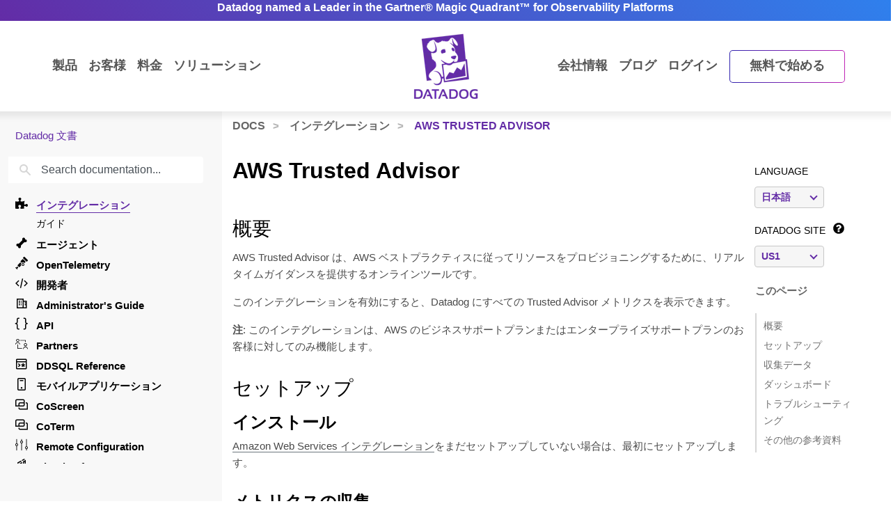

--- FILE ---
content_type: text/html; charset=utf-8
request_url: https://docs.datadoghq.com/ja/integrations/amazon_trusted_advisor/
body_size: 103062
content:
<!doctype html><html lang=ja data-base-url=https://docs.datadoghq.com/ data-type=integrations data-page-code-lang data-current-section=ja/integrations/ data-relpermalink=/ja/integrations/amazon_trusted_advisor/ data-env=live data-commit-ref style=opacity:0 class="banner announcement"><head><script type=text/javascript src="https://consent.trustarc.com/v2/autoblockasset/core.min.js?cmId=ufocto"></script><script type=text/javascript src="https://consent.trustarc.com/v2/autoblock?cmId=ufocto"></script><script>(function(e,t,n,s,o,i){e.hj=e.hj||function(){(e.hj.q=e.hj.q||[]).push(arguments)},e._hjSettings={hjid:1021060,hjsv:6},o=t.getElementsByTagName("head")[0],i=t.createElement("script"),i.async=1,i.src=n+e._hjSettings.hjid+s+e._hjSettings.hjsv,o.appendChild(i)})(window,document,"https://static.hotjar.com/c/hotjar-",".js?sv=")</script><script async src="https://www.googletagmanager.com/gtag/js?id=UA-21102638-5"></script><script>(function(e,t,n,s,o){e[s]=e[s]||[],e[s].push({"gtm.start":(new Date).getTime(),event:"gtm.js"});var a=t.getElementsByTagName(n)[0],i=t.createElement(n),r=s!="dataLayer"?"&l="+s:"";i.async=!0,i.src="https://www.googletagmanager.com/gtm.js?id="+o+r,a.parentNode.insertBefore(i,a)})(window,document,"script","dataLayer","GTM-WDC8G6")</script><script type=text/javascript>(function(){var e,t=!1;function n(){t===!1&&(t=!0,Munchkin.init("875-UVY-685",{asyncOnly:!0}))}e=document.createElement("script"),e.type="text/javascript",e.async=!0,e.src="//munchkin.marketo.net/munchkin.js",e.onreadystatechange=function(){(this.readyState=="complete"||this.readyState=="loaded")&&n()},e.onload=n,document.getElementsByTagName("head")[0].appendChild(e)})()</script><script type=text/javascript src=https://docs.datadoghq.com/static/dd-libs.5aa70da5c5855f87de70f14ddd80c9728373f621276264c389392618e9507bf7b1db87b95066f8bb6afa45bd61eba2ab351a334f4034dc71a293c0bd2f60271b.js integrity="sha512-WqcNpcWFX4fecPFN3YDJcoNz9iEnYmTDiTkmGOlQe/ex24e5UGb4u2r6Rb1h66KrNRozT0A03HGik8C9L2AnGw==" crossorigin=anonymous></script><script type=text/javascript src=https://docs.datadoghq.com/static/dd-browser-logs-rum.js integrity crossorigin=anonymous defer></script><script type=text/javascript src=https://docs.datadoghq.com/static/lang-redirects.2c29a98c4bf7627e8f396e043c8495a1f2fe1d7463077a6956e26c78d71206ff3d7c1cde56eb62b33d376ad0a52d21d643cf2a76785a62c873c80d690b89fd3d.js integrity="sha512-LCmpjEv3Yn6POW4EPISVofL+HXRjB3ppVuJseNcSBv89fBzeVutisz03atClLSHWQ88qdnhaYshzyA1pC4n9PQ==" crossorigin=anonymous></script><script type=text/javascript src=https://docs.datadoghq.com/static/region-redirects.a74203c022d24b177fc1df5b8d457b953a9a7b9601bf677bab1ab708ab98fd3222333af2aa846f5fda5934940ba4bb029160792534339a3345ceb8fa5d7f5257.js integrity="sha512-p0IDwCLSSxd/wd9bjUV7lTqae5YBv2d7qxq3CKuY/TIiMzryqoRvX9pZNJQLpLsCkWB5JTQzmjNFzrj6XX9SVw==" crossorigin=anonymous></script><meta charset=utf-8><link rel="dns-prefetch preconnect" href=https://datadog-docs.imgix.net><link rel="dns-prefetch preconnect" href=https://static.hotjar.com><link rel=preload as=font type=font/woff2 href=https://docs.datadoghq.com/fonts/NationalWeb-Light.woff2 crossorigin=anonymous><link rel=preload as=font type=font/woff2 href=https://docs.datadoghq.com/fonts/NationalWeb-Semibold.woff2 crossorigin=anonymous><link rel=preload as=font type=font/woff2 href=https://docs.datadoghq.com/fonts/web-fonts/noto-sans-jp-v24-latin-300.woff2 crossorigin=anonymous><link rel=preload as=font type=font/woff2 href=https://docs.datadoghq.com/fonts/web-fonts/noto-sans-jp-v24-latin-700.woff2 crossorigin=anonymous><title>AWS Trusted Advisor</title><meta name=viewport content="width=device-width,initial-scale=1"><link rel=canonical href=https://docs.datadoghq.com/ja/integrations/amazon_trusted_advisor/><link rel=alternate hreflang=ja href=https://docs.datadoghq.com/ja/integrations/amazon_trusted_advisor/><link rel=alternate hreflang=fr href=https://docs.datadoghq.com/fr/integrations/amazon_trusted_advisor/><meta http-equiv=X-UA-Compatible content="IE=edge"><link rel=icon type=image/png href=https://docs.datadoghq.com/favicon.ico><link rel=stylesheet integrity="sha256-peVC6Z1g2brTz7j23ck/4UW9vxKL/U8DWZjtXkDsxtY=" href=https://docs.datadoghq.com/styles/style.min.a5e542e99d60d9bad3cfb8f6ddc93fe145bdbf128bfd4f035998ed5e40ecc6d6.css crossorigin=anonymous><meta itemprop=name content="Datadogを始めてみましょう"><meta itemprop=description content="AWS Trusted Advisor のキーメトリクスを追跡します。"><meta name=twitter:card content="https://datadog-docs.imgix.net/images/og-default/og-thumbnails-generic.png"><meta name=twitter:site content="@datadoghq"><meta name=twitter:title content="Datadogを始めてみましょう"><meta name=twitter:description content="AWS Trusted Advisor のキーメトリクスを追跡します。"><meta name=twitter:creator content="@datadoghq"><meta name=twitter:image:src content="https://datadog-docs.imgix.net/images/og-default/og-thumbnails-generic.png"><meta property="og:title" content="Datadogを始めてみましょう"><meta property="og:type" content="article"><meta property="og:url" content="https://docs.datadoghq.com/ja/integrations/amazon_trusted_advisor/"><meta property="og:image" content="https://datadog-docs.imgix.net/images/og-default/og-thumbnails-generic.png"><meta property="og:description" content="AWS Trusted Advisor のキーメトリクスを追跡します。"><meta property="og:site_name" content="Datadogでインフラストラクチャーとアプリケーションのモニタリング"><meta property="article:author" content="Datadog"><meta name=theme-color content="#774aa4"><meta name=description content="AWS Trusted Advisor のキーメトリクスを追跡します。"></head><body class="ja kind-page integrations announcement"><div class=greyside><div class="container container__content h-100"><div class="row h-100"><div class="d-none d-lg-flex col-12 col-sm-3 h-100 grey" style=background:#f8f8f8;z-index:-1></div></div></div></div><div class="announcement-banner text-center"><a class="fw-semibold text-nowrap" href="https://www.datadoghq.com/resources/gartner-magic-quadrant-observability-platforms-2025/?utm_source=inbound&amp;utm_medium=corpsite-display&amp;utm_campaign=dg-apm-ww-announcement-corpsite-announcement-gartnermq2025-obsplat"><span class="d-none d-md-block tw-hidden banner-title-desktop tablet:tw-block">Datadog named a Leader in the Gartner® Magic Quadrant™ for Observability Platforms
</span><span class="d-block d-md-none tw-block tablet:tw-hidden banner-title-mobile">Leader in the Gartner® Magic Quadrant™
</span></a><script>function getGeotarget(){const o=!1,t=null;let e="US";function n(e,t,n){const s=Date.now(),o={value:t,timestamp:s+n};localStorage.setItem(e,JSON.stringify(o))}function s(){const t=window.document.URL.match("(www|docs).datadoghq.com")?"https://www.datadoghq.com/locate":"https://corpsite-staging.datadoghq.com/locate";return fetch(t).then(e=>e.json()).then(t=>{e=t.country,n("country",e,6048e5)}).catch(n("country",e,0))}const i=()=>{try{const n=localStorage.getItem("country"),t=JSON.parse(n);if(Date.now()<t.timestamp)return e=t.value,e;s()}catch{s()}return e};if(t&&!o){i();let n=!1;t.webinars.forEach(t=>{t.codes.includes(e)&&(updateBanner(t),t.lp_link?n=!0:n=!1)})}}getGeotarget();function getLanguage(){const e=window.DD_RUM?.getUser?.().preferred_lang||navigator.language||"en",t=e.split("-");return t[0]}function populateBanner(e){document.querySelector(".banner-title-desktop").innerHTML=e.desktop_title,document.querySelector(".banner-title-mobile").innerHTML=e.mobile_title,document.querySelector(".announcement-banner > a").href=e.link}function updateBanner(e){const t=new Date,s=new Date(e.start_date),o=new Date(e.end_date),n=getLanguage(),{env:i}=document.documentElement.dataset;i!=="live"&&e.hasOwnProperty("test_message")&&e.test_message&&n===e.supported_language&&populateBanner(e),t>=s&&t<=o&&n===e.supported_language&&populateBanner(e)}</script></div><div class=main-nav-wrapper><nav class=main-nav><div class="container d-flex position-relative"><div class="d-none d-lg-flex justify-content-between w-100"><ul class="d-flex flex-row align-items-center list-unstyled m-0 flex-grow-1 justify-content-start"><li class="dropdown product-dropdown"><a class=dropdown href=https://www.datadoghq.com/ja/product/>製品</a><div class="dropdown-menu product-menu" x-data="{
                    openCategory: 'observability',
                    timeoutID: null,
                    setCategory(category) {
                      this.timeoutID = setTimeout(() => {
                        this.openCategory = category;
                        const productMenu = document.querySelector('.product-menu');
                        window.DD_RUM.onReady(function() {
                          if (productMenu.classList.contains('show')) {
                            window.DD_RUM.addAction(`Product Category ${category} Hover`)
                          }
                        })
                      }, 160);
                    },
                    clearCategory() {
                      clearTimeout(this.timeoutID);
                    }
                  }" x-init="
                    const menu = document.querySelector('.product-menu');
                    var observer = new MutationObserver(function(mutations) {
                      mutations.forEach(function(mutation) {
                          if (mutation.attributeName === 'class' && !mutation.target.classList.contains('show')) {
                            openCategory = 'observability';
                          }
                      });
                    });
                    observer.observe(menu, { attributes: true });
                  "><div class=row><div class="col-4 category-toggle-list-column p-4 ps-5"><p class=product-hype>The integrated platform for monitoring & security</p><ul class=category-toggle-list><li><button @mouseover="setCategory('observability')" @mouseout=clearCategory() class=w-100 :class="openCategory === 'observability' ? 'text-primary' : ''"><i class=icon-eye-4></i>Observability</button></li><li><button @mouseover="setCategory('security')" @mouseout=clearCategory() class=w-100 :class="openCategory === 'security' ? 'text-primary' : ''"><i class=icon-security-platform></i>セキュリティ</button></li><li><button @mouseover="setCategory('digital-experience')" @mouseout=clearCategory() class=w-100 :class="openCategory === 'digital-experience' ? 'text-primary' : ''"><i class=icon-rum></i>Digital Experience</button></li><li><button @mouseover="setCategory('software-delivery')" @mouseout=clearCategory() class=w-100 :class="openCategory === 'software-delivery' ? 'text-primary' : ''"><i class=icon-ci></i>Software Delivery</button></li><li><button @mouseover="setCategory('service-management')" @mouseout=clearCategory() class=w-100 :class="openCategory === 'service-management' ? 'text-primary' : ''"><i class=icon-software-catalog></i>Service Management</button></li><li><button @mouseover="setCategory('ai')" @mouseout=clearCategory() class=w-100 :class="openCategory === 'ai' ? 'text-primary' : ''"><i class=icon-bits-ai></i>AI</button></li><li><button @mouseover="setCategory('platform')" @mouseout=clearCategory() class=w-100 :class="openCategory === 'platform' ? 'text-primary' : ''"><i class=icon-dashboard></i>Platform Capabilities</button></li></ul><a href=https://www.datadoghq.com/ja/pricing/ class=pricing-link>View Product Pricing<i class=icon-right-carrot-normal-2></i></a></div><div class=col-8><div class=product-category id=observability-detail x-show="openCategory === 'observability'"><div class=category-description style="background:linear-gradient(90deg,#8000FF 0%,#FF0080 100%)"><i class=icon-eye-4></i><div class=info><p class=category-header>Observability</p><p class=category-description>End-to-end, simplified visibility into your stack’s health & performance</p></div></div><div class="category-details d-flex justify-content-between gap-2"><div class=product-subcategory><p class="subcategory-header fw-bold text-uppercase">インフラ</p><ul class=product-list><li><a href=https://www.datadoghq.com/ja/product/infrastructure-monitoring/ data-dd-action-name="infrastructure_monitoring in observability">インフラ モニタリング</a></li><li><a href=https://www.datadoghq.com/ja/product/metrics/ data-dd-action-name="metrics in observability">Metrics</a></li><li><a href=https://www.datadoghq.com/ja/product/network-monitoring/ data-dd-action-name="network_monitoring in observability">Network Monitoring</a></li><li><a href=https://www.datadoghq.com/ja/product/container-monitoring/ data-dd-action-name="container_monitoring in observability">Container Monitoring</a></li><li><a href=https://www.datadoghq.com/ja/product/kubernetes-autoscaling/ data-dd-action-name="kubernetes_autoscaling in observability">Kubernetes Autoscaling</a></li><li><a href=https://www.datadoghq.com/ja/product/serverless-monitoring/ data-dd-action-name="serverless in observability">Serverless</a></li><li><a href=https://www.datadoghq.com/ja/product/cloud-cost-management/ data-dd-action-name="cloud_cost_management in observability">クラウドコストマネジメント</a></li><li><a href=https://www.datadoghq.com/ja/product/cloudcraft/ data-dd-action-name="cloudcraft in observability">Cloudcraft</a></li><li><a href=https://www.datadoghq.com/ja/product/storage-management/ data-dd-action-name="storage_management in observability">Storage Management</a></li></ul></div><div class=product-subcategory><p class="subcategory-header fw-bold text-uppercase">Applications</p><ul class=product-list><li><a href=https://www.datadoghq.com/ja/product/apm/ data-dd-action-name="application_performance_monitoring in observability">Application Performance Monitoring</a></li><li><a href=https://www.datadoghq.com/ja/product/universal-service-monitoring/ data-dd-action-name="universal_service_monitoring in observability">ユニバーサルサービスモニタリング</a></li><li><a href=https://www.datadoghq.com/ja/product/code-profiling/ data-dd-action-name="continuous_profiler in observability">Continuous Profiler</a></li><li><a href=https://www.datadoghq.com/ja/product/dynamic-instrumentation/ data-dd-action-name="dynamic_instrumentation in observability">Dynamic Instrumentation</a></li><li><a href=https://www.datadoghq.com/ja/product/llm-observability/ data-dd-action-name="llm_observability in observability">LLM Observability</a></li></ul><p class="subcategory-header fw-bold text-uppercase">Data</p><ul class=product-list><li><a href=https://www.datadoghq.com/ja/product/database-monitoring/ data-dd-action-name="database_monitoring in observability">データベースモニタリング</a></li><li><a href=https://www.datadoghq.com/ja/product/data-streams-monitoring/ data-dd-action-name="data_streams_monitoring in observability">データストリーム モニタリング</a></li><li><a href=https://www.datadoghq.com/ja/product/data-observability/quality-monitoring/ data-dd-action-name="quality_monitoring in observability">Quality Monitoring</a></li><li><a href=https://www.datadoghq.com/ja/product/data-observability/jobs-monitoring/ data-dd-action-name="jobs_monitoring in observability">Jobs Monitoring</a></li></ul></div><div class=product-subcategory><p class="subcategory-header fw-bold text-uppercase">ログ</p><ul class=product-list><li><a href=https://www.datadoghq.com/ja/product/log-management/ data-dd-action-name="log_management in observability">ログ管理</a></li><li><a href=https://www.datadoghq.com/ja/product/sensitive-data-scanner/ data-dd-action-name="sensitive_data_scanner in observability">センシティブ データ スキャナー</a></li><li><a href=https://www.datadoghq.com/ja/product/audit-trail/ data-dd-action-name="audit_trail in observability">Audit trail（監査証跡)</a></li><li><a href=https://www.datadoghq.com/ja/product/observability-pipelines/ data-dd-action-name="observability_pipelines in observability">オブザーバビリティ パイプライン</a></li><li><a href=https://www.datadoghq.com/ja/product/error-tracking/ data-dd-action-name="error_tracking in observability">エラー トラッキング</a></li><li><a href=https://www.datadoghq.com/ja/product/cloudprem/ data-dd-action-name="cloudprem in observability">CloudPrem</a></li></ul></div></div></div><div class=product-category id=infra-detail x-show="openCategory === 'infra'"><div class=category-description style=background:linear-gradient(90deg,0%,100%)><i class=icon-host-map></i><div class=info><p class=category-header>インフラ</p><p class=category-description></p></div></div><div class="category-details d-flex justify-content-between gap-2"></div></div><div class=product-category id=apps-detail x-show="openCategory === 'apps'"><div class=category-description style=background:linear-gradient(90deg,0%,100%)><i class=icon-apm></i><div class=info><p class=category-header>Applications</p><p class=category-description></p></div></div><div class="category-details d-flex justify-content-between gap-2"></div></div><div class=product-category id=data-detail x-show="openCategory === 'data'"><div class=category-description style=background:linear-gradient(90deg,0%,100%)><i class=icon-database-2></i><div class=info><p class=category-header>Data</p><p class=category-description></p></div></div><div class="category-details d-flex justify-content-between gap-2"></div></div><div class=product-category id=Logs-detail x-show="openCategory === 'Logs'"><div class=category-description style=background:linear-gradient(90deg,0%,100%)><i class=icon-log></i><div class=info><p class=category-header>ログ</p><p class=category-description></p></div></div><div class="category-details d-flex justify-content-between gap-2"></div></div><div class=product-category id=security-detail x-show="openCategory === 'security'"><div class=category-description style="background:linear-gradient(90deg,#0060FF 0%,#00CAFF 100%)"><i class=icon-security-platform></i><div class=info><p class=category-header>セキュリティ</p><p class=category-description>Detect, prioritize, and respond to threats in real-time</p></div></div><div class="category-details d-flex justify-content-between gap-2"><div class=product-subcategory><p class="subcategory-header fw-bold text-uppercase">Code Security</p><ul class=product-list><li><a href=https://www.datadoghq.com/ja/product/code-security/ data-dd-action-name="code_security in security">Code Security</a></li><li><a href=https://www.datadoghq.com/ja/product/software-composition-analysis/ data-dd-action-name="software_composition_analysis in security">Software Composition Analysis</a></li><li><a href=https://www.datadoghq.com/ja/product/sast/ data-dd-action-name="sast in security">Static Code Analysis (SAST)</a></li><li><a href=https://www.datadoghq.com/ja/product/iast/ data-dd-action-name="iast in security">Runtime Code Analysis (IAST)</a></li><li><a href=https://www.datadoghq.com/ja/product/iac-security data-dd-action-name="iac_security in security">IaC Security</a></li><li><a href=https://www.datadoghq.com/ja/product/secret-scanning/ data-dd-action-name="secret_scanning in security">Secret Scanning</a></li></ul></div><div class=product-subcategory><p class="subcategory-header fw-bold text-uppercase">Cloud Security</p><ul class=product-list><li><a href=https://www.datadoghq.com/ja/product/cloud-security/ data-dd-action-name="cloud_security in security">Cloud Security</a></li><li><a href=https://www.datadoghq.com/ja/product/cloud-security/#posture-management data-dd-action-name="cloud_security_posture_management in security">Cloud Security Posture Management</a></li><li><a href=https://www.datadoghq.com/ja/product/cloud-security/#entitlement-management data-dd-action-name="identity_and_entitlement_management in security">Cloud Infrastructure Entitlement Management</a></li><li><a href=https://www.datadoghq.com/ja/product/cloud-security/#vulnerability-management data-dd-action-name="vulnerability_management in security">Vulnerability Management</a></li><li><a href=https://www.datadoghq.com/ja/product/cloud-security/#compliance data-dd-action-name="compliance in security">Compliance</a></li></ul></div><div class=product-subcategory><p class="subcategory-header fw-bold text-uppercase">Threat Management</p><ul class=product-list><li><a href=https://www.datadoghq.com/ja/product/cloud-siem/ data-dd-action-name="cloud_siem in security">Cloud SIEM</a></li><li><a href=https://www.datadoghq.com/ja/product/workload-protection/ data-dd-action-name="workload_protection in security">Workload Protection</a></li><li><a href=https://www.datadoghq.com/ja/product/app-and-api-protection/ data-dd-action-name="app_and_api_protection in security">App and API Protection</a></li><li><a href=https://www.datadoghq.com/ja/product/sensitive-data-scanner/ data-dd-action-name="sensitive_data_scanner in security">センシティブ データ スキャナー</a></li></ul><p class="subcategory-header fw-bold text-uppercase">Security Labs</p><ul class=product-list><li><a href=https://securitylabs.datadoghq.com/ data-dd-action-name="security_labs_research in security">Security Labs Research</a></li><li><a href=https://opensource.datadoghq.com/ data-dd-action-name="open_source_projects in security">Open Source Projects</a></li></ul></div></div></div><div class=product-category id=digital-experience-detail x-show="openCategory === 'digital-experience'"><div class=category-description style="background:linear-gradient(90deg,#00B765 0%,#00BBED 100%)"><i class=icon-rum></i><div class=info><p class=category-header>Digital Experience</p><p class=category-description>Optimize front-end performance and enhance user experiences</p></div></div><div class="category-details d-flex justify-content-between gap-2"><div class=product-subcategory><p class="subcategory-header fw-bold text-uppercase">Digital Experience</p><ul class=product-list><li><a href=https://www.datadoghq.com/ja/product/real-user-monitoring/ data-dd-action-name="browser_real_user_monitoring in digital_experience">リアルユーザーモニタリング（RUM）</a></li><li><a href=https://www.datadoghq.com/ja/product/real-user-monitoring/mobile-rum/ data-dd-action-name="mobile_real_user_monitoring in digital_experience">Mobile Real User Monitoring</a></li><li><a href=https://www.datadoghq.com/ja/product/product-analytics/ data-dd-action-name="product_analytics in digital_experience">Product Analytics</a></li><li><a href=https://www.datadoghq.com/ja/product/real-user-monitoring/session-replay/ data-dd-action-name="session_replay in digital_experience">Session Replay</a></li><li><a href=https://www.datadoghq.com/ja/product/synthetic-monitoring/ data-dd-action-name="synthetic_monitoring in digital_experience">Synthetic モニタリング</a></li><li><a href=https://www.datadoghq.com/ja/product/mobile-app-testing/ data-dd-action-name="mobile_app_testing in digital_experience">モバイルアプリのテスト</a></li><li><a href=https://www.datadoghq.com/ja/product/error-tracking/ data-dd-action-name="error_tracking in digital_experience">エラー トラッキング</a></li></ul></div><div class="product-subcategory related"><p class="subcategory-header fw-bold text-uppercase">Related Products</p><ul class=product-list><li><a href=https://www.datadoghq.com/ja/product/continuous-testing/ data-dd-action-name="continuous_testing in digital_experience">Continuous Testing</a></li><li><a href=https://www.datadoghq.com/ja/product/platform/dashboards/ data-dd-action-name="dashboards in digital_experience">ダッシュボード</a></li><li><a href=https://www.datadoghq.com/ja/product/apm/ data-dd-action-name="application_performance_monitoring in digital_experience">Application Performance Monitoring</a></li></ul></div></div></div><div class=product-category id=software-delivery-detail x-show="openCategory === 'software-delivery'"><div class=category-description style="background:linear-gradient(90deg,#6300D4 0%,#9C43FE 100%)"><i class=icon-ci></i><div class=info><p class=category-header>Software Delivery</p><p class=category-description>Build, test, secure and ship quality code faster</p></div></div><div class="category-details d-flex justify-content-between gap-2"><div class=product-subcategory><p class="subcategory-header fw-bold text-uppercase">Software Delivery</p><ul class=product-list><li><a href=https://www.datadoghq.com/ja/product/internal-developer-portal/ data-dd-action-name="internal_developer_portal in software_delivery">Internal Developer Portal</a></li><li><a href=https://www.datadoghq.com/ja/product/ci-cd-monitoring/ data-dd-action-name="ci_visibility in software_delivery">CI Visibility</a></li><li><a href=https://www.datadoghq.com/ja/product/test-optimization/ data-dd-action-name="test_optimization in software_delivery">Test Optimization</a></li><li><a href=https://www.datadoghq.com/ja/product/continuous-testing/ data-dd-action-name="continuous_testing in software_delivery">Continuous Testing</a></li><li><a href=https://www.datadoghq.com/ja/product/platform/ides/ data-dd-action-name="ide_plugins in software_delivery">IDE Plugins</a></li><li><a href=https://www.datadoghq.com/ja/product/platform/dora-metrics/ data-dd-action-name="dora_metrics in software_delivery">DORA Metrics</a></li><li><a href=https://www.datadoghq.com/ja/product/feature-flags/ data-dd-action-name="feature_flags in software_delivery">Feature Flags</a></li><li><a href=https://www.datadoghq.com/ja/product/code-coverage/ data-dd-action-name="code_coverage in software_delivery">Code Coverage</a></li></ul></div><div class="product-subcategory related"><p class="subcategory-header fw-bold text-uppercase">Related Products</p><ul class=product-list><li><a href=https://www.datadoghq.com/ja/product/software-composition-analysis/ data-dd-action-name="software_composition_analysis in software_delivery">Software Composition Analysis</a></li><li><a href=https://www.datadoghq.com/ja/product/apm/ data-dd-action-name="application_performance_monitoring in software_delivery">Application Performance Monitoring</a></li><li><a href=https://www.datadoghq.com/ja/product/synthetic-monitoring/ data-dd-action-name="synthetic_monitoring in software_delivery">Synthetic モニタリング</a></li><li><a href=https://www.datadoghq.com/ja/product/real-user-monitoring/ data-dd-action-name="browser_real_user_monitoring in software_delivery">リアルユーザーモニタリング（RUM）</a></li><li><a href=https://www.datadoghq.com/ja/product/workflow-automation/ data-dd-action-name="workflow_automation in software_delivery">ワークフローの自動化</a></li><li><a href=https://www.datadoghq.com/ja/product/platform/integrations/ data-dd-action-name="integrations in software_delivery">integrations</a></li></ul></div></div></div><div class=product-category id=service-management-detail x-show="openCategory === 'service-management'"><div class=category-description style="background:linear-gradient(90deg,#FF0080 0%,#FF5E00 100%)"><i class=icon-software-catalog></i><div class=info><p class=category-header>Service Management</p><p class=category-description>Integrated, streamlined workflows for faster time-to-resolution</p></div></div><div class="category-details d-flex justify-content-between gap-2"><div class=product-subcategory><p class="subcategory-header fw-bold text-uppercase">Service Management</p><ul class=product-list><li><a href=https://www.datadoghq.com/ja/product/incident-response/ data-dd-action-name="incident_response in service_management">インシデント管理</a></li><li><a href=https://www.datadoghq.com/ja/product/software-catalog/ data-dd-action-name="software_catalog in service_management">Software Catalog</a></li><li><a href=https://www.datadoghq.com/ja/product/service-level-objectives/ data-dd-action-name="service_level_objectives in service_management">Service Level Objectives</a></li><li><a href=https://www.datadoghq.com/ja/product/case-management/ data-dd-action-name="case_management in service_management">Case Management</a></li></ul></div><div class=product-subcategory><p class="subcategory-header fw-bold text-uppercase">Actions</p><ul class=product-list><li><a href=https://www.datadoghq.com/ja/product/workflow-automation/ data-dd-action-name="workflow_automation in service_management">ワークフローの自動化</a></li><li><a href=https://www.datadoghq.com/ja/product/app-builder/ data-dd-action-name="app_builder in service_management">App Builder</a></li></ul></div><div class=product-subcategory><p class="subcategory-header fw-bold text-uppercase">Agentic & Embedded</p><ul class=product-list><li><a href=https://www.datadoghq.com/ja/product/ai/bits-ai-sre/ data-dd-action-name="bits_ai_sre in service_management">Bits AI SRE</a></li><li><a href=https://www.datadoghq.com/ja/product/platform/watchdog/ data-dd-action-name="watchdog in service_management">Watchdog</a></li><li><a href=https://www.datadoghq.com/ja/product/event-management/ data-dd-action-name="event_management in service_management">Event Management</a></li></ul></div></div></div><div class=product-category id=ai-detail x-show="openCategory === 'ai'"><div class=category-description style="background:linear-gradient(90deg,#0060FF 0%,#8000FF 100%)"><i class=icon-bits-ai></i><div class=info><p class=category-header>AI</p><p class=category-description>Monitor and improve model performance. Pinpoint root causes and detect anomalies</p></div></div><div class="category-details d-flex justify-content-between gap-2"><div class=product-subcategory><p class="subcategory-header fw-bold text-uppercase">AI Observability</p><ul class=product-list><li><a href=https://www.datadoghq.com/ja/product/llm-observability/ data-dd-action-name="llm_observability in ai">LLM Observability</a></li><li><a href=https://www.datadoghq.com/ja/product/platform/integrations/#cat-aiml data-dd-action-name="ai_integrations in ai">AI Integrations</a></li></ul></div><div class=product-subcategory><p class="subcategory-header fw-bold text-uppercase">Agentic & Embedded</p><ul class=product-list><li><a href=https://www.datadoghq.com/ja/product/ai/bits-ai-agents/ data-dd-action-name="bits_ai_agents in ai">Bits AI Agents</a></li><li><a href=https://www.datadoghq.com/ja/product/ai/bits-ai-sre/ data-dd-action-name="bits_ai_sre in ai">Bits AI SRE</a></li><li><a href=https://www.datadoghq.com/ja/product/platform/watchdog/ data-dd-action-name="watchdog in ai">Watchdog</a></li><li><a href=https://www.datadoghq.com/ja/product/event-management/ data-dd-action-name="event_management in ai">Event Management</a></li></ul></div><div class="product-subcategory related"><p class="subcategory-header fw-bold text-uppercase">Related Products</p><ul class=product-list><li><a href=https://www.datadoghq.com/ja/product/incident-response/ data-dd-action-name="incident_response in ai">インシデント管理</a></li><li><a href=https://www.datadoghq.com/ja/product/workflow-automation/ data-dd-action-name="workflow_automation in ai">ワークフローの自動化</a></li><li><a href=https://www.datadoghq.com/ja/product/apm/ data-dd-action-name="application_performance_monitoring in ai">Application Performance Monitoring</a></li><li><a href=https://www.datadoghq.com/ja/product/universal-service-monitoring/ data-dd-action-name="universal_service_monitoring in ai">ユニバーサルサービスモニタリング</a></li><li><a href=https://www.datadoghq.com/ja/product/log-management/ data-dd-action-name="log_management in ai">ログ管理</a></li></ul></div></div></div><div class=product-category id=platform-detail x-show="openCategory === 'platform'"><div class=category-description style="background:linear-gradient(90deg,#8000FF 0%,#4300B0 100%)"><i class=icon-dashboard></i><div class=info><p class=category-header>Platform Capabilities</p><p class=category-description>Built-in features & integrations that power the Datadog platform</p></div></div><div class="category-details d-flex justify-content-between gap-2"><div class=product-subcategory><p class="subcategory-header fw-bold text-uppercase">Built-in Features</p><ul class=product-list><li><a href=https://www.datadoghq.com/ja/product/ai/bits-ai-agents/ data-dd-action-name="bits_ai_agents in platform_capabilities">Bits AI Agents</a></li><li><a href=https://www.datadoghq.com/ja/product/metrics/ data-dd-action-name="metrics in platform_capabilities">Metrics</a></li><li><a href=https://www.datadoghq.com/ja/product/platform/watchdog/ data-dd-action-name="watchdog in platform_capabilities">Watchdog</a></li><li><a href=https://www.datadoghq.com/ja/product/platform/alerts/ data-dd-action-name="alerts in platform_capabilities">アラート</a></li><li><a href=https://www.datadoghq.com/ja/product/platform/dashboards/ data-dd-action-name="dashboards in platform_capabilities">ダッシュボード</a></li><li><a href=https://docs.datadoghq.com/notebooks/ data-dd-action-name="notebooks in platform_capabilities">Notebooks</a></li><li><a href="https://docs.datadoghq.com/service_management/mobile/?tab=ios" data-dd-action-name="mobile_app in platform_capabilities">Mobile App</a></li><li><a href=https://www.datadoghq.com/ja/product/fleet-automation/ data-dd-action-name="fleet_automation in platform_capabilities">Fleet Automation</a></li><li><a href="https://docs.datadoghq.com/account_management/rbac/?tab=datadogapplication" data-dd-action-name="access_control in platform_capabilities">Access Control</a></li><li><a href=https://www.datadoghq.com/ja/product/platform/dora-metrics/ data-dd-action-name="dora_metrics in platform_capabilities">DORA Metrics</a></li></ul></div><div class=product-subcategory><p class="subcategory-header fw-bold text-uppercase">Workflows & Collaboration</p><ul class=product-list><li><a href=https://www.datadoghq.com/ja/product/incident-response/ data-dd-action-name="incident_response in platform_capabilities">インシデント管理</a></li><li><a href=https://www.datadoghq.com/ja/product/case-management/ data-dd-action-name="case_management in platform_capabilities">Case Management</a></li><li><a href=https://www.datadoghq.com/ja/product/event-management/ data-dd-action-name="event_management in platform_capabilities">Event Management</a></li><li><a href=https://www.datadoghq.com/ja/product/workflow-automation/ data-dd-action-name="workflow_automation in platform_capabilities">ワークフローの自動化</a></li><li><a href=https://www.datadoghq.com/ja/product/app-builder/ data-dd-action-name="app_builder in platform_capabilities">App Builder</a></li><li><a href=https://www.datadoghq.com/ja/product/cloudcraft/ data-dd-action-name="cloudcraft in platform_capabilities">Cloudcraft</a></li><li><a href=https://www.datadoghq.com/ja/product/coscreen/ data-dd-action-name="coscreen in platform_capabilities">CoScreen</a></li><li><a href=https://docs.datadoghq.com/account_management/teams/ data-dd-action-name="teams in platform_capabilities">Teams</a></li></ul></div><div class=product-subcategory><p class="subcategory-header fw-bold text-uppercase">Extensibility</p><ul class=product-list><li><a href=https://www.datadoghq.com/ja/solutions/opentelemetry/ data-dd-action-name="opentelemetry in platform_capabilities">OpenTelemetry</a></li><li><a href=https://www.datadoghq.com/ja/product/platform/integrations/ data-dd-action-name="integrations in platform_capabilities">integrations</a></li><li><a href=https://www.datadoghq.com/ja/product/platform/ides/ data-dd-action-name="ide_plugins in platform_capabilities">IDE Plugins</a></li><li><a href=https://docs.datadoghq.com/api/ data-dd-action-name="api in platform_capabilities">API</a></li><li><a href=https://www.datadoghq.com/marketplacepartners/ data-dd-action-name="marketplace in platform_capabilities">Marketplace</a></li></ul></div></div></div></div></div></div></li><li><a class=customers-menu href=https://www.datadoghq.com/ja/customers/><span class=menu-text>お客様</span></a></li><li><a class=pricing-menu href=https://www.datadoghq.com/ja/pricing/><span class=menu-text>料金</span></a></li><li class="dropdown solutions-dropdown"><a class=dropdown href=https://www.datadoghq.com/ja/>ソリューション</a><ul class="dropdown-menu solutions-menu p-2"><div class=row><div class=col-4><p class="text-black small text-uppercase fw-semibold no-event mb-0">Industry</p><ul class="list-unstyled mt-0"><li><a class=d-block href=https://www.datadoghq.com/ja/solutions/financial-services/ data-dd-action-name="financial_services in Solutions"><i class=icon-></i>
<span class="menu-text d-inline-flex">金融サービス</span></a></li><li><a class=d-block href=https://www.datadoghq.com/ja/solutions/manufacturing-logistics/ data-dd-action-name="manufacturing_and_logistics in Solutions"><i class=icon-></i>
<span class="menu-text d-inline-flex">製造 / 物流</span></a></li><li><a class=d-block href=https://www.datadoghq.com/ja/solutions/healthcare/ data-dd-action-name="healthcare_and_life_sciences in Solutions"><i class=icon-></i>
<span class="menu-text d-inline-flex">医療 / ライフサイエンス</span></a></li><li><a class=d-block href=https://www.datadoghq.com/ja/solutions/retail-ecommerce/ data-dd-action-name="retail_and_ecommerce in Solutions"><i class=icon-></i>
<span class="menu-text d-inline-flex">流通 / e コマース</span></a></li><li><a class=d-block href=https://www.datadoghq.com/ja/solutions/government/ data-dd-action-name="government in Solutions"><i class=icon-></i>
<span class="menu-text d-inline-flex">行政機関</span></a></li><li><a class=d-block href=https://www.datadoghq.com/ja/solutions/education/ data-dd-action-name="education in Solutions"><i class=icon-></i>
<span class="menu-text d-inline-flex">文教・教育</span></a></li><li><a class=d-block href=https://www.datadoghq.com/ja/solutions/media-entertainment/ data-dd-action-name="media_and_entertainment in Solutions"><i class=icon-></i>
<span class="menu-text d-inline-flex">メディア / エンターテインメント</span></a></li><li><a class=d-block href=https://www.datadoghq.com/ja/solutions/technology/ data-dd-action-name="technology in Solutions"><i class=icon-></i>
<span class="menu-text d-inline-flex">テクノロジー</span></a></li><li><a class=d-block href=https://www.datadoghq.com/ja/solutions/gaming/ data-dd-action-name="gaming in Solutions"><i class=icon-></i>
<span class="menu-text d-inline-flex">ゲーム業界</span></a></li></ul></div><div class=col-4><p class="text-black small text-uppercase fw-semibold no-event mb-0">テクノロジー</p><ul class="list-unstyled mt-0"><li><a class=d-block href=https://www.datadoghq.com/ja/solutions/aws/ data-dd-action-name="amazon_web_services_monitoring in Solutions"><i class=icon-></i>
<span class="menu-text d-inline-flex">アマゾン ウェブ サービス (AWS)</span></a></li><li><a class=d-block href=https://www.datadoghq.com/ja/solutions/azure/ data-dd-action-name="azure_monitoring in Solutions"><i class=icon-></i>
<span class="menu-text d-inline-flex">Azure Monitoring</span></a></li><li><a class=d-block href=https://www.datadoghq.com/ja/solutions/googlecloud/ data-dd-action-name="google_cloud_monitoring in Solutions"><i class=icon-></i>
<span class="menu-text d-inline-flex">Google Cloud Monitoring</span></a></li><li><a class=d-block href=https://www.datadoghq.com/ja/solutions/oci-monitoring/ data-dd-action-name="oci_monitoring in Solutions"><i class=icon-></i>
<span class="menu-text d-inline-flex">Oracle Cloud Monitoring</span></a></li><li><a class=d-block href=https://www.datadoghq.com/ja/solutions/kubernetes/ data-dd-action-name="kubernetes_monitoring in Solutions"><i class=icon-></i>
<span class="menu-text d-inline-flex">Kubernetes Monitoring</span></a></li><li><a class=d-block href=https://www.datadoghq.com/ja/solutions/openshift/ data-dd-action-name="red_hat_openshift in Solutions"><i class=icon-></i>
<span class="menu-text d-inline-flex">Red Hat OpenShift</span></a></li><li><a class=d-block href=https://www.datadoghq.com/ja/solutions/pivotal-platform/ data-dd-action-name="pivotal_platform in Solutions"><i class=icon-></i>
<span class="menu-text d-inline-flex">Pivotal プラットフォーム</span></a></li><li><a class=d-block href=https://www.datadoghq.com/ja/solutions/openai/ data-dd-action-name="openai in Solutions"><i class=icon-></i>
<span class="menu-text d-inline-flex">OpenAI</span></a></li><li><a class=d-block href=https://www.datadoghq.com/ja/solutions/sap-monitoring/ data-dd-action-name="sap_monitoring in Solutions"><i class=icon-></i>
<span class="menu-text d-inline-flex">SAP Monitoring</span></a></li><li><a class=d-block href=https://www.datadoghq.com/ja/solutions/opentelemetry/ data-dd-action-name="opentelemetry in Solutions"><i class=icon-></i>
<span class="menu-text d-inline-flex">OpenTelemetry</span></a></li></ul></div><div class=col-4><p class="text-black small text-uppercase fw-semibold no-event mb-0">Use-case</p><ul class="list-unstyled mt-0"><li><a class=d-block href=https://www.datadoghq.com/ja/solutions/application-security/ data-dd-action-name="application_security in Solutions"><i class=icon-></i>
<span class="menu-text d-inline-flex">Application Security</span></a></li><li><a class=d-block href=https://www.datadoghq.com/ja/solutions/cloud-migration/ data-dd-action-name="cloud_migration in Solutions"><i class=icon-></i>
<span class="menu-text d-inline-flex">クラウド移行</span></a></li><li><a class=d-block href=https://www.datadoghq.com/ja/solutions/monitoring-consolidation/ data-dd-action-name="monitoring_consolidation in Solutions"><i class=icon-></i>
<span class="menu-text d-inline-flex">モニタリング統合</span></a></li><li><a class=d-block href=https://www.datadoghq.com/ja/solutions/unified-commerce-monitoring/ data-dd-action-name="unified_commerce_monitoring in Solutions"><i class=icon-></i>
<span class="menu-text d-inline-flex">Unified Commerce Monitoring</span></a></li><li><a class=d-block href=https://www.datadoghq.com/ja/solutions/soar/ data-dd-action-name="soar in Solutions"><i class=icon-></i>
<span class="menu-text d-inline-flex">SOAR</span></a></li><li><a class=d-block href=https://www.datadoghq.com/ja/solutions/devops/ data-dd-action-name="devops in Solutions"><i class=icon-></i>
<span class="menu-text d-inline-flex">DevOps</span></a></li><li><a class=d-block href=https://www.datadoghq.com/ja/solutions/finops/ data-dd-action-name="finops in Solutions"><i class=icon-></i>
<span class="menu-text d-inline-flex">FinOps</span></a></li><li><a class=d-block href=https://www.datadoghq.com/ja/solutions/shift-left-testing/ data-dd-action-name="shift_left_testing in Solutions"><i class=icon-></i>
<span class="menu-text d-inline-flex">シフトレフト テスト</span></a></li><li><a class=d-block href=https://www.datadoghq.com/ja/solutions/digital-experience-monitoring/ data-dd-action-name="digital_experience_monitoring in Solutions"><i class=icon-></i>
<span class="menu-text d-inline-flex">デジタル エクスペリエンス モニタリング</span></a></li><li><a class=d-block href=https://www.datadoghq.com/ja/solutions/security-analytics/ data-dd-action-name="security_analytics in Solutions"><i class=icon-></i>
<span class="menu-text d-inline-flex">セキュリティ アナリティクス</span></a></li><li><a class=d-block href=https://www.datadoghq.com/ja/solutions/security/cis-benchmarks/aws/ data-dd-action-name="compliance_for_cis_benchmarks in Solutions"><i class=icon-></i>
<span class="menu-text d-inline-flex">CIS ベンチマーク コンプライアンス</span></a></li><li><a class=d-block href=https://www.datadoghq.com/ja/solutions/hybrid-cloud-monitoring/ data-dd-action-name="hybrid_cloud_monitoring in Solutions"><i class=icon-></i>
<span class="menu-text d-inline-flex">ハイブリッドクラウドモニタリング</span></a></li><li><a class=d-block href=https://www.datadoghq.com/ja/solutions/iot-monitoring/ data-dd-action-name="iot_monitoring in Solutions"><i class=icon-></i>
<span class="menu-text d-inline-flex">IoT モニタリング</span></a></li><li><a class=d-block href=https://www.datadoghq.com/ja/solutions/real-time-business-intelligence/ data-dd-action-name="real_time_bi in Solutions"><i class=icon-></i>
<span class="menu-text d-inline-flex">リアルタイム BI</span></a></li><li><a class=d-block href=https://www.datadoghq.com/ja/solutions/on-premises-monitoring/ data-dd-action-name="on_premises_monitoring in Solutions"><i class=icon-></i>
<span class="menu-text d-inline-flex">オンプレミス モニタリング</span></a></li><li><a class=d-block href=https://www.datadoghq.com/ja/solutions/log-analysis-and-correlation/ data-dd-action-name="log_analysis_and_correlation in Solutions"><i class=icon-></i>
<span class="menu-text d-inline-flex">ログ分析と相関</span></a></li><li><a class=d-block href=https://www.datadoghq.com/ja/solutions/cnapp/ data-dd-action-name="cnapp in Solutions"><i class=icon-></i>
<span class="menu-text d-inline-flex">CNAPP</span></a></li></ul></div></div></ul></li><li class=d-none><a class=docs-menu href=https://docs.datadoghq.com/><span class=menu-text>Docs</span></a></li></ul><div><a href=https://docs.datadoghq.com/ class="js-logo-download d-none d-lg-flex flex-column align-items-center justify-content-center position-relative"><img height=75 class=bits-logo-lg src="https://datadog-docs.imgix.net/img/dd_logo_n_70x75.png?ch=Width,DPR&amp;fit=max&amp;auto=format&amp;w=70&amp;h=75" srcset="https://datadog-docs.imgix.net/img/dd_logo_n_70x75.png?ch=Width,DPR&amp;fit=max&amp;auto=format&amp;w=70&amp;h=75 1x, https://datadog-docs.imgix.net/img/dd_logo_n_70x75.png?ch=Width,DPR&amp;fit=max&amp;auto=format&amp;w=70&amp;h=75&dpr=2 2x" alt=DataDog>
<img class=datadog-text-logo-lg height=14 src="https://datadog-docs.imgix.net/img/dd-logo-n-200.png?ch=Width,DPR&amp;fit=max&amp;auto=format&amp;h=14&amp;auto=format&amp;w=807" srcset="https://datadog-docs.imgix.net/img/dd-logo-n-200.png?ch=Width,DPR&amp;fit=max&amp;auto=format&amp;h=14&amp;auto=format&amp;w=807 1x, https://datadog-docs.imgix.net/img/dd-logo-n-200.png?ch=Width,DPR&amp;fit=max&amp;auto=format&amp;h=14&amp;auto=format&amp;w=807&dpr=2 2x" alt=DataDog><div class="shadow-card-nohover position-absolute bg-white text-start logo-download-div js-logo-download-div" style=display:none><div class="position-absolute svg-container w-100 text-center"><svg class='<nil>' width="24px" height="24px" viewBox="0 0 27 14" version="1.1" xml:space="preserve" x="0px" y="0px">
	<title>White modal up arrow</title>
    <g><polygon class="st0" points="26.94,14 0.06,14 13.5,0.56" fill="#ffffff"/></g>
</svg></div><p class="small text-uppercase fw-semibold">Looking for Datadog logos?</p><p class="font-18 text-black">You can find the logo assets on our press page.</p><div class="js-logo-download-btn btn btn-small btn-primary btn-outline mt-2 w-100 cursor-pointer">Download Media Assets</div></div></a></div><ul class="d-flex flex-row align-items-center list-unstyled m-0 justify-content-end flex-grow-1"><li class=dropdown><a href=https://www.datadoghq.com/ja/about/leadership/ class=dropdown>会社情報</a><ul class="dropdown-menu p-2" aria-labelledby=dropdownMenuButton><li><a class=d-block href=https://www.datadoghq.com/ja/about/contact/><span class=menu-text>お問い合わせ</span></a></li><li><a class=d-block href=https://www.datadoghq.com/ja/partner/network/><span class=menu-text>パートナー</span></a></li><li><a class=d-block href=https://www.datadoghq.com/ja/about/latest-news/press-releases/><span class=menu-text>プレスリリース</span></a></li><li><a class=d-block href=https://www.datadoghq.com/ja/events-webinars/><span class=menu-text>Events & Webinars</span></a></li><li><a class=d-block href=https://www.datadoghq.com/ja/about/leadership/><span class=menu-text>経営陣</span></a></li><li><a class=d-block href=https://careers.datadoghq.com/><span class=menu-text>採用情報</span></a></li><li><a class=d-block href=https://www.datadoghq.com/ja/about/analyst/><span class=menu-text>アナリストレポート</span></a></li><li><a class=d-block href=https://investors.datadoghq.com/><span class=menu-text>インベスター・リレーションズ</span></a></li><li><a class=d-block href=https://www.datadoghq.com/ja/esg-report/><span class=menu-text>ESG Report</span></a></li><li><a class=d-block href=https://www.datadoghq.com/ja/trust/><span class=menu-text>Trust Hub</span></a></li></ul></li><li class=dropdown><a href=https://www.datadoghq.com/ja/blog/ class=dropdown>ブログ</a><ul class="dropdown-menu p-2" aria-labelledby=dropdownMenuButton><li><a class=d-block href=https://www.datadoghq.com/ja/blog/><span class=menu-text>モニター</span></a></li><li><a class=d-block href=https://www.datadoghq.com/ja/blog/engineering/><span class=menu-text>エンジニアリング</span></a></li><li><a class=d-block href=https://www.datadoghq.com/ja/blog/ai/><span class=menu-text>AI</span></a></li><li><a class=d-block href=https://securitylabs.datadoghq.com/><span class=menu-text>Security Labs</span></a></li></ul></li><li class=final><a href=https://app.datadoghq.com/ data-event-category=Signup data-event-action="Step 1 Top Right Initiated" data-event-label=" {{url path}}"><span class=menu-text>ログイン</span></a></li><li id=search-toggle class="final d-none"><a aria-label="Search toggle" href=# class="js-search-toggle d-inline-block"><button type=button aria-label="Open search bar.">
<svg class='<nil>' width="21px" viewBox="0 0 25 23" fill="none" xmlns="http://www.w3.org/2000/svg" style="height: calc(21px + 2px)">
<circle cx="10.5895" cy="10.1072" r="7.14106" transform="rotate(16.3878 10.5895 10.1072)" stroke="#555" stroke-width="2"/>
<line x1="14.9066" y1="15.4927" x2="20.3051" y2="22.3839" stroke="#555" stroke-width="2"/>
</svg></button></a></li><li class=final><a class="sign-up-trigger btn btn-gradient js-cta-topRight" href=https://www.datadoghq.com/ja/# data-event-category=Signup data-event-action="Step 1 Top Right Initiated" data-event-label=" {{url path}}"><span class="d-none d-xl-block">無料で始める</span>
<span class="d-block d-xl-none">無料トライアル</span></a></li></ul></div><div class="d-flex d-lg-none align-items-center justify-content-center"><a href=https://docs.datadoghq.com/><img src="https://datadog-docs.imgix.net/img/datadog_rbg_n_2x.png?fm=png&amp;auto=format&amp;lossless=1" class="bits-logo-mobile d-inline-block" alt="Datadog Logo" width=157 height=40></a></div><button type=button class="navbar-toggler ms-auto me-0" data-bs-toggle data-bs-target=#collapseExample aria-expanded=false aria-controls=collapseExample>
<span class=visually-hidden>Toggle navigation</span>
<span class=icon-bar></span>
<span class=icon-bar></span>
<span class=icon-bar></span></button></div></nav><div id=mobile-nav-bg></div><div id=mobile-nav><ul><div class="mobilequicknav row align-items-center no-gutters pb-2 pt-2 border-bottom"><a href=https://www.datadoghq.com class="col text-center"><picture class=static><source srcset="https://datadog-docs.imgix.net/images/icons/nav_home.png?ch=Width%2cDPR&amp;fit=max&auto=format&w=807 1x, https://datadog-docs.imgix.net/images/icons/nav_home.png?ch=Width%2cDPR&amp;fit=max&auto=format&w=807&dpr=2 2x" media="(min-width: 1200px)"><source srcset="https://datadog-docs.imgix.net/images/icons/nav_home.png?ch=Width%2cDPR&amp;fit=max&auto=format&w=670 1x, https://datadog-docs.imgix.net/images/icons/nav_home.png?ch=Width%2cDPR&amp;fit=max&auto=format&w=670&dpr=2 2x" media="(min-width: 992px)"><source srcset="https://datadog-docs.imgix.net/images/icons/nav_home.png?ch=Width%2cDPR&amp;fit=max&auto=format&w=496 1x, https://datadog-docs.imgix.net/images/icons/nav_home.png?ch=Width%2cDPR&amp;fit=max&auto=format&w=496&dpr=2 2x" media="(min-width: 759px)"><source srcset="https://datadog-docs.imgix.net/images/icons/nav_home.png?ch=Width%2cDPR&amp;fit=max&auto=format&w=496 1x, https://datadog-docs.imgix.net/images/icons/nav_home.png?ch=Width%2cDPR&amp;fit=max&auto=format&w=496&dpr=2 2x" media="(min-width: 630px)"><source srcset="https://datadog-docs.imgix.net/images/icons/nav_home.png?ch=Width%2cDPR&amp;fit=max&auto=format&w=496 1x, https://datadog-docs.imgix.net/images/icons/nav_home.png?ch=Width%2cDPR&amp;fit=max&auto=format&w=496&dpr=2 2x" media="(min-width: 530px)"><source srcset="https://datadog-docs.imgix.net/images/icons/nav_home.png?ch=Width%2cDPR&amp;fit=max&auto=format&w=360 1x, https://datadog-docs.imgix.net/images/icons/nav_home.png?ch=Width%2cDPR&amp;fit=max&auto=format&w=360&dpr=2 2x" media="(min-width: 361px)"><source srcset="https://datadog-docs.imgix.net/images/icons/nav_home.png?ch=Width%2cDPR&amp;fit=max&auto=format&w=360 1x, https://datadog-docs.imgix.net/images/icons/nav_home.png?ch=Width%2cDPR&amp;fit=max&auto=format&w=360&dpr=2 2x" media="(min-width: 0px)"><img width=21 height class=static srcset="https://datadog-docs.imgix.net/images/icons/nav_home.png?ch=Width%2cDPR&amp;fit=max&auto=format&w=807" loading=lazy alt=home>
</picture>Home
</a><a href=https://docs.datadoghq.com/ja/ class="col text-center"><picture class=static><source srcset="https://datadog-docs.imgix.net/images/icons/nav_docs.png?ch=Width%2cDPR&amp;fit=max&auto=format&w=807 1x, https://datadog-docs.imgix.net/images/icons/nav_docs.png?ch=Width%2cDPR&amp;fit=max&auto=format&w=807&dpr=2 2x" media="(min-width: 1200px)"><source srcset="https://datadog-docs.imgix.net/images/icons/nav_docs.png?ch=Width%2cDPR&amp;fit=max&auto=format&w=670 1x, https://datadog-docs.imgix.net/images/icons/nav_docs.png?ch=Width%2cDPR&amp;fit=max&auto=format&w=670&dpr=2 2x" media="(min-width: 992px)"><source srcset="https://datadog-docs.imgix.net/images/icons/nav_docs.png?ch=Width%2cDPR&amp;fit=max&auto=format&w=496 1x, https://datadog-docs.imgix.net/images/icons/nav_docs.png?ch=Width%2cDPR&amp;fit=max&auto=format&w=496&dpr=2 2x" media="(min-width: 759px)"><source srcset="https://datadog-docs.imgix.net/images/icons/nav_docs.png?ch=Width%2cDPR&amp;fit=max&auto=format&w=496 1x, https://datadog-docs.imgix.net/images/icons/nav_docs.png?ch=Width%2cDPR&amp;fit=max&auto=format&w=496&dpr=2 2x" media="(min-width: 630px)"><source srcset="https://datadog-docs.imgix.net/images/icons/nav_docs.png?ch=Width%2cDPR&amp;fit=max&auto=format&w=496 1x, https://datadog-docs.imgix.net/images/icons/nav_docs.png?ch=Width%2cDPR&amp;fit=max&auto=format&w=496&dpr=2 2x" media="(min-width: 530px)"><source srcset="https://datadog-docs.imgix.net/images/icons/nav_docs.png?ch=Width%2cDPR&amp;fit=max&auto=format&w=360 1x, https://datadog-docs.imgix.net/images/icons/nav_docs.png?ch=Width%2cDPR&amp;fit=max&auto=format&w=360&dpr=2 2x" media="(min-width: 361px)"><source srcset="https://datadog-docs.imgix.net/images/icons/nav_docs.png?ch=Width%2cDPR&amp;fit=max&auto=format&w=360 1x, https://datadog-docs.imgix.net/images/icons/nav_docs.png?ch=Width%2cDPR&amp;fit=max&auto=format&w=360&dpr=2 2x" media="(min-width: 0px)"><img width=21 height class=static srcset="https://datadog-docs.imgix.net/images/icons/nav_docs.png?ch=Width%2cDPR&amp;fit=max&auto=format&w=807" loading=lazy alt=docs>
</picture>Docs
</a><a href=https://docs.datadoghq.com/ja/api/ class="col text-center"><picture class=static><source srcset="https://datadog-docs.imgix.net/images/icons/nav_mobile_api.png?ch=Width%2cDPR&amp;fit=max&auto=format&w=807 1x, https://datadog-docs.imgix.net/images/icons/nav_mobile_api.png?ch=Width%2cDPR&amp;fit=max&auto=format&w=807&dpr=2 2x" media="(min-width: 1200px)"><source srcset="https://datadog-docs.imgix.net/images/icons/nav_mobile_api.png?ch=Width%2cDPR&amp;fit=max&auto=format&w=670 1x, https://datadog-docs.imgix.net/images/icons/nav_mobile_api.png?ch=Width%2cDPR&amp;fit=max&auto=format&w=670&dpr=2 2x" media="(min-width: 992px)"><source srcset="https://datadog-docs.imgix.net/images/icons/nav_mobile_api.png?ch=Width%2cDPR&amp;fit=max&auto=format&w=496 1x, https://datadog-docs.imgix.net/images/icons/nav_mobile_api.png?ch=Width%2cDPR&amp;fit=max&auto=format&w=496&dpr=2 2x" media="(min-width: 759px)"><source srcset="https://datadog-docs.imgix.net/images/icons/nav_mobile_api.png?ch=Width%2cDPR&amp;fit=max&auto=format&w=496 1x, https://datadog-docs.imgix.net/images/icons/nav_mobile_api.png?ch=Width%2cDPR&amp;fit=max&auto=format&w=496&dpr=2 2x" media="(min-width: 630px)"><source srcset="https://datadog-docs.imgix.net/images/icons/nav_mobile_api.png?ch=Width%2cDPR&amp;fit=max&auto=format&w=496 1x, https://datadog-docs.imgix.net/images/icons/nav_mobile_api.png?ch=Width%2cDPR&amp;fit=max&auto=format&w=496&dpr=2 2x" media="(min-width: 530px)"><source srcset="https://datadog-docs.imgix.net/images/icons/nav_mobile_api.png?ch=Width%2cDPR&amp;fit=max&auto=format&w=360 1x, https://datadog-docs.imgix.net/images/icons/nav_mobile_api.png?ch=Width%2cDPR&amp;fit=max&auto=format&w=360&dpr=2 2x" media="(min-width: 361px)"><source srcset="https://datadog-docs.imgix.net/images/icons/nav_mobile_api.png?ch=Width%2cDPR&amp;fit=max&auto=format&w=360 1x, https://datadog-docs.imgix.net/images/icons/nav_mobile_api.png?ch=Width%2cDPR&amp;fit=max&auto=format&w=360&dpr=2 2x" media="(min-width: 0px)"><img width=21 height class=static srcset="https://datadog-docs.imgix.net/images/icons/nav_mobile_api.png?ch=Width%2cDPR&amp;fit=max&auto=format&w=807" loading=lazy alt=api>
</picture>API</a></div><li><div class="mobile-nav-search-wrapper position-relative"></div></li><li class=dropdown><a href=# class="dropdown-toggle text-uppercase fw-semibold" data-bs-toggle=dropdown role=button aria-haspopup=true aria-expanded=true><div class="nav-menu-item ms-2">重要な情報
<span class=caret><svg viewBox="0 0 17.78 10.51" width="10px">
                    <polyline class="dropdown-arrow" points="16.92 1.14 8.92 9.14 0.92 1.14" />
                </svg></span></div></a><ul class=dropdown-menu><li><a class="mb-0 pb-0" href=https://docs.datadoghq.com/ja/getting_started/ data-path=ja/getting_started data-skip=false><div class="nav-menu-item-children pb-0 mb-0">はじめに</div></a><ul class="sub-nav ms-2 d-none"><li><a class="mb-0 pb-0" href=https://docs.datadoghq.com/ja/getting_started/agent/ data-path=ja/getting_started/agent data-skip=false style=font-size:16px>エージェント</a></li><li><a class="mb-0 pb-0" href=https://docs.datadoghq.com/ja/getting_started/api/ data-path=ja/getting_started/api data-skip=false style=font-size:16px>API</a></li><li><a class="mb-0 pb-0" href=https://docs.datadoghq.com/ja/getting_started/tracing/ data-path=ja/getting_started/tracing data-skip=false style=font-size:16px>トレーシング</a></li><li><a class="mb-0 pb-0" href=https://docs.datadoghq.com/ja/getting_started/containers/ data-path=ja/getting_started/containers data-skip=false style=font-size:16px>コンテナ</a><ul class="sub-nav ms-2 d-none"><li><a class="mb-0 pb-0" href=https://docs.datadoghq.com/ja/getting_started/containers/autodiscovery data-path=ja/getting_started/containers/autodiscovery data-skip=false style=font-size:16px>オートディスカバリー</a></li><li><a class="mb-0 pb-0" href=https://docs.datadoghq.com/ja/getting_started/containers/datadog_operator data-path=ja/getting_started/containers/datadog_operator data-skip=false style=font-size:16px>Datadog Operator</a></li></ul></li><li><a class="mb-0 pb-0" href=https://docs.datadoghq.com/ja/getting_started/dashboards/ data-path=ja/getting_started/dashboards data-skip=false style=font-size:16px>ダッシュボード</a></li><li><a class="mb-0 pb-0" href=https://docs.datadoghq.com/ja/getting_started/database_monitoring/ data-path=ja/getting_started/database_monitoring data-skip=false style=font-size:16px>Database Monitoring</a></li><li><a class="mb-0 pb-0" href=https://docs.datadoghq.com/ja/getting_started/application/ data-path=ja/getting_started/application data-skip=false style=font-size:16px>Datadog</a></li><li><a class="mb-0 pb-0" href=https://docs.datadoghq.com/ja/getting_started/site/ data-path=ja/getting_started/site data-skip=false style=font-size:16px>Datadog サイト</a></li><li><a class="mb-0 pb-0" href=https://docs.datadoghq.com/ja/getting_started/devsecops data-path=ja/getting_started/devsecops data-skip=false style=font-size:16px>DevSecOps</a></li><li><a class="mb-0 pb-0" href=https://docs.datadoghq.com/ja/getting_started/incident_management/ data-path=ja/getting_started/incident_management data-skip=false style=font-size:16px>Incident Management</a></li><li><a class="mb-0 pb-0" href=https://docs.datadoghq.com/ja/getting_started/integrations/ data-path=ja/getting_started/integrations data-skip=false style=font-size:16px>インテグレーション</a><ul class="sub-nav ms-2 d-none"><li><a class="mb-0 pb-0" href=https://docs.datadoghq.com/ja/getting_started/integrations/aws/ data-path=ja/getting_started/integrations/aws data-skip=false style=font-size:16px>AWS</a></li><li><a class="mb-0 pb-0" href=https://docs.datadoghq.com/ja/getting_started/integrations/azure/ data-path=ja/getting_started/integrations/azure data-skip=false style=font-size:16px>Azure</a></li><li><a class="mb-0 pb-0" href=https://docs.datadoghq.com/ja/getting_started/integrations/google_cloud/ data-path=ja/getting_started/integrations/google_cloud data-skip=false style=font-size:16px>Google Cloud</a></li><li><a class="mb-0 pb-0" href=https://docs.datadoghq.com/ja/getting_started/integrations/terraform/ data-path=ja/getting_started/integrations/terraform data-skip=false style=font-size:16px>Terraform</a></li></ul></li><li><a class="mb-0 pb-0" href=https://docs.datadoghq.com/ja/getting_started/internal_developer_portal/ data-path=ja/getting_started/internal_developer_portal data-skip=false style=font-size:16px>Internal Developer Portal</a></li><li><a class="mb-0 pb-0" href=https://docs.datadoghq.com/ja/getting_started/logs/ data-path=ja/getting_started/logs data-skip=false style=font-size:16px>ログ管理</a></li><li><a class="mb-0 pb-0" href=https://docs.datadoghq.com/ja/getting_started/monitors/ data-path=ja/getting_started/monitors data-skip=false style=font-size:16px>アラート設定</a></li><li><a class="mb-0 pb-0" href=https://docs.datadoghq.com/ja/getting_started/opentelemetry/ data-path=ja/getting_started/opentelemetry data-skip=false style=font-size:16px>OpenTelemetry</a></li><li><a class="mb-0 pb-0" href=https://docs.datadoghq.com/ja/getting_started/profiler/ data-path=ja/getting_started/profiler data-skip=false style=font-size:16px>プロファイラー</a></li><li><a class="mb-0 pb-0" href=https://docs.datadoghq.com/ja/getting_started/session_replay/ data-path=ja/getting_started/session_replay data-skip=false style=font-size:16px>Session Replay</a></li><li><a class="mb-0 pb-0" href=https://docs.datadoghq.com/ja/getting_started/security/ data-path=ja/getting_started/security data-skip=false style=font-size:16px>Security</a><ul class="sub-nav ms-2 d-none"><li><a class="mb-0 pb-0" href=https://docs.datadoghq.com/ja/getting_started/security/application_security data-path=ja/getting_started/security/application_security data-skip=false style=font-size:16px>Application Security Management</a></li><li><a class="mb-0 pb-0" href=https://docs.datadoghq.com/ja/getting_started/security/cloud_security_management/ data-path=ja/getting_started/security/cloud_security_management data-skip=false style=font-size:16px>Cloud Security Management</a></li><li><a class="mb-0 pb-0" href=https://docs.datadoghq.com/ja/getting_started/security/cloud_siem/ data-path=ja/getting_started/security/cloud_siem data-skip=false style=font-size:16px>Cloud SIEM</a></li><li><a class="mb-0 pb-0" href=https://docs.datadoghq.com/ja/getting_started/code_security/ data-path=ja/getting_started/code_security data-skip=false style=font-size:16px>Code Security</a></li></ul></li><li><a class="mb-0 pb-0" href=https://docs.datadoghq.com/ja/getting_started/serverless/ data-path=ja/getting_started/serverless data-skip=false style=font-size:16px>AWS Lambda のサーバーレス</a></li><li><a class="mb-0 pb-0" href=https://docs.datadoghq.com/ja/getting_started/software_delivery/ data-path=ja/getting_started/software_delivery data-skip=false style=font-size:16px>Software Delivery</a><ul class="sub-nav ms-2 d-none"><li><a class="mb-0 pb-0" href=https://docs.datadoghq.com/ja/getting_started/ci_visibility/ data-path=ja/getting_started/ci_visibility data-skip=false style=font-size:16px>CI Visibility</a></li><li><a class="mb-0 pb-0" href=https://docs.datadoghq.com/ja/getting_started/feature_flags/ data-path=ja/getting_started/feature_flags data-skip=false style=font-size:16px>Feature Flags</a></li><li><a class="mb-0 pb-0" href=https://docs.datadoghq.com/ja/getting_started/test_optimization/ data-path=ja/getting_started/test_optimization data-skip=false style=font-size:16px>Test Optimization</a></li><li><a class="mb-0 pb-0" href=https://docs.datadoghq.com/ja/getting_started/test_impact_analysis/ data-path=ja/getting_started/test_impact_analysis data-skip=false style=font-size:16px>Test Impact Analysis</a></li></ul></li><li><a class="mb-0 pb-0" href=https://docs.datadoghq.com/ja/getting_started/synthetics/ data-path=ja/getting_started/synthetics data-skip=false style=font-size:16px>Synthetic モニタリング</a><ul class="sub-nav ms-2 d-none"><li><a class="mb-0 pb-0" href=https://docs.datadoghq.com/ja/getting_started/synthetics/api_test data-path=ja/getting_started/synthetics/api_test data-skip=false style=font-size:16px>API テスト</a></li><li><a class="mb-0 pb-0" href=https://docs.datadoghq.com/ja/getting_started/synthetics/browser_test data-path=ja/getting_started/synthetics/browser_test data-skip=false style=font-size:16px>ブラウザテスト</a></li><li><a class="mb-0 pb-0" href=https://docs.datadoghq.com/ja/getting_started/synthetics/mobile_app_testing data-path=ja/getting_started/synthetics/mobile_app_testing data-skip=false style=font-size:16px>Mobile App Tests</a></li><li><a class="mb-0 pb-0" href=https://docs.datadoghq.com/ja/getting_started/continuous_testing/ data-path=ja/getting_started/continuous_testing data-skip=false style=font-size:16px>Continuous Testing</a></li><li><a class="mb-0 pb-0" href=https://docs.datadoghq.com/ja/getting_started/synthetics/private_location data-path=ja/getting_started/synthetics/private_location data-skip=false style=font-size:16px>プライベートロケーション</a></li></ul></li><li><a class="mb-0 pb-0" href=https://docs.datadoghq.com/ja/getting_started/tagging/ data-path=ja/getting_started/tagging data-skip=false style=font-size:16px>タグ</a><ul class="sub-nav ms-2 d-none"><li><a class="mb-0 pb-0" href=https://docs.datadoghq.com/ja/getting_started/tagging/assigning_tags data-path=ja/getting_started/tagging/assigning_tags data-skip=false style=font-size:16px>タグの付け方</a></li><li><a class="mb-0 pb-0" href=https://docs.datadoghq.com/ja/getting_started/tagging/unified_service_tagging data-path=ja/getting_started/tagging/unified_service_tagging data-skip=false style=font-size:16px>統合サービスタグ付け</a></li><li><a class="mb-0 pb-0" href=https://docs.datadoghq.com/ja/getting_started/tagging/using_tags data-path=ja/getting_started/tagging/using_tags data-skip=false style=font-size:16px>タグの使用方法</a></li></ul></li><li><a class="mb-0 pb-0" href=https://docs.datadoghq.com/ja/getting_started/workflow_automation/ data-path=ja/getting_started/workflow_automation data-skip=false style=font-size:16px>Workflow Automation</a></li><li><a class="mb-0 pb-0" href=https://docs.datadoghq.com/ja/getting_started/learning_center/ data-path=ja/getting_started/learning_center data-skip=false style=font-size:16px>Learning Center</a></li><li><a class="mb-0 pb-0" href=https://docs.datadoghq.com/ja/getting_started/support/ data-path=ja/getting_started/support data-skip=false style=font-size:16px>Support</a></li></ul></li><li><a class="mb-0 pb-0" href=https://docs.datadoghq.com/ja/glossary/ data-path=ja/glossary data-skip=false><div class="nav-menu-item-children pb-0 mb-0">用語集</div></a></li><li><a class="mb-0 pb-0" href=https://docs.datadoghq.com/ja/standard-attributes data-path=ja/standard-attributes data-skip=false><div class="nav-menu-item-children pb-0 mb-0">Standard Attributes</div></a></li><li><a class="mb-0 pb-0" href=https://docs.datadoghq.com/ja/all_guides/ data-path=ja/all_guides data-skip=false><div class="nav-menu-item-children pb-0 mb-0">ガイド</div></a></li><li><a class="mb-0 pb-0" href=https://docs.datadoghq.com/ja/integrations/ data-path=ja/integrations data-skip=false><div class="nav-menu-item-children pb-0 mb-0">インテグレーション</div></a><ul class="sub-nav ms-2 d-none"><li><a class="mb-0 pb-0" href=https://docs.datadoghq.com/ja/integrations/guide/ data-path=ja/integrations/guide data-skip=false style=font-size:16px>ガイド</a></li></ul></li><li><a class="mb-0 pb-0" href=https://docs.datadoghq.com/ja/agent/ data-path=ja/agent data-skip=false><div class="nav-menu-item-children pb-0 mb-0">エージェント</div></a><ul class="sub-nav ms-2 d-none"><li><a class="mb-0 pb-0" href=https://docs.datadoghq.com/ja/agent/architecture/ data-path=ja/agent/architecture data-skip=false style=font-size:16px>Architecture</a></li><li><a class="mb-0 pb-0" href=https://docs.datadoghq.com/ja/agent/iot/ data-path=ja/agent/iot data-skip=false style=font-size:16px>IoT</a></li><li><a class="mb-0 pb-0" href=https://docs.datadoghq.com/ja/agent/supported_platforms/ data-path=ja/agent/supported_platforms data-skip=false style=font-size:16px>Supported Platforms</a><ul class="sub-nav ms-2 d-none"><li><a class="mb-0 pb-0" href=https://docs.datadoghq.com/ja/agent/supported_platforms/aix/ data-path=ja/agent/supported_platforms/aix data-skip=false style=font-size:16px>AIX</a></li><li><a class="mb-0 pb-0" href=https://docs.datadoghq.com/ja/agent/supported_platforms/linux/ data-path=ja/agent/supported_platforms/linux data-skip=false style=font-size:16px>Linux</a></li><li><a class="mb-0 pb-0" href=https://docs.datadoghq.com/ja/agent/supported_platforms/ansible/ data-path=ja/agent/supported_platforms/ansible data-skip=false style=font-size:16px>Ansible</a></li><li><a class="mb-0 pb-0" href=https://docs.datadoghq.com/ja/agent/supported_platforms/chef/ data-path=ja/agent/supported_platforms/chef data-skip=false style=font-size:16px>Chef</a></li><li><a class="mb-0 pb-0" href=https://docs.datadoghq.com/ja/agent/supported_platforms/heroku/ data-path=ja/agent/supported_platforms/heroku data-skip=false style=font-size:16px>Heroku</a></li><li><a class="mb-0 pb-0" href=https://docs.datadoghq.com/ja/agent/supported_platforms/osx/ data-path=ja/agent/supported_platforms/osx data-skip=false style=font-size:16px>Mac OS X</a></li><li><a class="mb-0 pb-0" href=https://docs.datadoghq.com/ja/agent/supported_platforms/puppet/ data-path=ja/agent/supported_platforms/puppet data-skip=false style=font-size:16px>Puppet</a></li><li><a class="mb-0 pb-0" href=https://docs.datadoghq.com/ja/agent/supported_platforms/saltstack/ data-path=ja/agent/supported_platforms/saltstack data-skip=false style=font-size:16px>SaltStack</a></li><li><a class="mb-0 pb-0" href=https://docs.datadoghq.com/ja/agent/supported_platforms/sccm/ data-path=ja/agent/supported_platforms/sccm data-skip=false style=font-size:16px>SCCM</a></li><li><a class="mb-0 pb-0" href=https://docs.datadoghq.com/ja/agent/supported_platforms/windows/ data-path=ja/agent/supported_platforms/windows data-skip=false style=font-size:16px>Windows</a></li><li><a class="mb-0 pb-0" href=https://docs.datadoghq.com/ja/agent/supported_platforms/source/ data-path=ja/agent/supported_platforms/source data-skip=false style=font-size:16px>From Source</a></li></ul></li><li><a class="mb-0 pb-0" href=https://docs.datadoghq.com/ja/agent/logs/ data-path=ja/agent/logs data-skip=false style=font-size:16px>ログの収集</a><ul class="sub-nav ms-2 d-none"><li><a class="mb-0 pb-0" href=https://docs.datadoghq.com/ja/agent/logs/agent_tags/ data-path=ja/agent/logs/agent_tags data-skip=false style=font-size:16px>Log Agent tags</a></li><li><a class="mb-0 pb-0" href=https://docs.datadoghq.com/ja/agent/logs/advanced_log_collection data-path=ja/agent/logs/advanced_log_collection data-skip=false style=font-size:16px>Advanced Configurations</a></li><li><a class="mb-0 pb-0" href=https://docs.datadoghq.com/ja/agent/logs/proxy data-path=ja/agent/logs/proxy data-skip=false style=font-size:16px>Proxy</a></li><li><a class="mb-0 pb-0" href=https://docs.datadoghq.com/ja/agent/logs/log_transport data-path=ja/agent/logs/log_transport data-skip=false style=font-size:16px>Transport</a></li><li><a class="mb-0 pb-0" href=https://docs.datadoghq.com/ja/agent/logs/auto_multiline_detection data-path=ja/agent/logs/auto_multiline_detection data-skip=false style=font-size:16px>Multi-Line Detection</a></li></ul></li><li><a class="mb-0 pb-0" href=https://docs.datadoghq.com/ja/agent/configuration data-path=ja/agent/configuration data-skip=false style=font-size:16px>Configuration</a><ul class="sub-nav ms-2 d-none"><li><a class="mb-0 pb-0" href=https://docs.datadoghq.com/ja/agent/configuration/agent-commands/ data-path=ja/agent/configuration/agent-commands data-skip=false style=font-size:16px>Commands</a></li><li><a class="mb-0 pb-0" href=https://docs.datadoghq.com/ja/agent/configuration/agent-configuration-files/ data-path=ja/agent/configuration/agent-configuration-files data-skip=false style=font-size:16px>Configuration Files</a></li><li><a class="mb-0 pb-0" href=https://docs.datadoghq.com/ja/agent/configuration/agent-log-files/ data-path=ja/agent/configuration/agent-log-files data-skip=false style=font-size:16px>Log Files</a></li><li><a class="mb-0 pb-0" href=https://docs.datadoghq.com/ja/agent/configuration/agent-status-page/ data-path=ja/agent/configuration/agent-status-page data-skip=false style=font-size:16px>Status Page</a></li><li><a class="mb-0 pb-0" href=https://docs.datadoghq.com/ja/agent/configuration/network/ data-path=ja/agent/configuration/network data-skip=false style=font-size:16px>Network Traffic</a></li><li><a class="mb-0 pb-0" href=https://docs.datadoghq.com/ja/agent/configuration/proxy/ data-path=ja/agent/configuration/proxy data-skip=false style=font-size:16px>Proxy Configuration</a></li><li><a class="mb-0 pb-0" href=https://docs.datadoghq.com/ja/agent/configuration/fips-compliance/ data-path=ja/agent/configuration/fips-compliance data-skip=false style=font-size:16px>FIPS Compliance</a></li><li><a class="mb-0 pb-0" href=https://docs.datadoghq.com/ja/agent/configuration/dual-shipping/ data-path=ja/agent/configuration/dual-shipping data-skip=false style=font-size:16px>Dual Shipping</a></li><li><a class="mb-0 pb-0" href=https://docs.datadoghq.com/ja/agent/configuration/secrets-management/ data-path=ja/agent/configuration/secrets-management data-skip=false style=font-size:16px>Secrets Management</a></li></ul></li><li><a class="mb-0 pb-0" href=https://docs.datadoghq.com/ja/agent/fleet_automation data-path=ja/agent/fleet_automation data-skip=false style=font-size:16px>Fleet Automation</a><ul class="sub-nav ms-2 d-none"><li><a class="mb-0 pb-0" href=https://docs.datadoghq.com/ja/agent/fleet_automation/remote_management data-path=ja/agent/fleet_automation/remote_management data-skip=false style=font-size:16px>Remote Agent Management</a></li></ul></li><li><a class="mb-0 pb-0" href=https://docs.datadoghq.com/ja/agent/troubleshooting/ data-path=ja/agent/troubleshooting data-skip=false style=font-size:16px>トラブルシューティング</a><ul class="sub-nav ms-2 d-none"><li><a class="mb-0 pb-0" href=https://docs.datadoghq.com/ja/agent/troubleshooting/hostname_containers/ data-path=ja/agent/troubleshooting/hostname_containers data-skip=false style=font-size:16px>Container Hostname Detection</a></li><li><a class="mb-0 pb-0" href=https://docs.datadoghq.com/ja/agent/troubleshooting/debug_mode/ data-path=ja/agent/troubleshooting/debug_mode data-skip=false style=font-size:16px>Debug Mode</a></li><li><a class="mb-0 pb-0" href=https://docs.datadoghq.com/ja/agent/troubleshooting/send_a_flare/ data-path=ja/agent/troubleshooting/send_a_flare data-skip=false style=font-size:16px>Agent Flare</a></li><li><a class="mb-0 pb-0" href=https://docs.datadoghq.com/ja/agent/troubleshooting/agent_check_status/ data-path=ja/agent/troubleshooting/agent_check_status data-skip=false style=font-size:16px>Agent Check Status</a></li><li><a class="mb-0 pb-0" href=https://docs.datadoghq.com/ja/agent/troubleshooting/ntp/ data-path=ja/agent/troubleshooting/ntp data-skip=false style=font-size:16px>NTP Issues</a></li><li><a class="mb-0 pb-0" href=https://docs.datadoghq.com/ja/agent/troubleshooting/permissions/ data-path=ja/agent/troubleshooting/permissions data-skip=false style=font-size:16px>Permission Issues</a></li><li><a class="mb-0 pb-0" href=https://docs.datadoghq.com/ja/agent/troubleshooting/integrations/ data-path=ja/agent/troubleshooting/integrations data-skip=false style=font-size:16px>Integrations Issues</a></li><li><a class="mb-0 pb-0" href=https://docs.datadoghq.com/ja/agent/troubleshooting/site/ data-path=ja/agent/troubleshooting/site data-skip=false style=font-size:16px>Site Issues</a></li><li><a class="mb-0 pb-0" href=https://docs.datadoghq.com/ja/agent/troubleshooting/autodiscovery/ data-path=ja/agent/troubleshooting/autodiscovery data-skip=false style=font-size:16px>Autodiscovery Issues</a></li><li><a class="mb-0 pb-0" href=https://docs.datadoghq.com/ja/agent/troubleshooting/windows_containers data-path=ja/agent/troubleshooting/windows_containers data-skip=false style=font-size:16px>Windows Container Issues</a></li><li><a class="mb-0 pb-0" href=https://docs.datadoghq.com/ja/agent/troubleshooting/config data-path=ja/agent/troubleshooting/config data-skip=false style=font-size:16px>Agent Runtime Configuration</a></li><li><a class="mb-0 pb-0" href=https://docs.datadoghq.com/ja/agent/troubleshooting/high_memory_usage/ data-path=ja/agent/troubleshooting/high_memory_usage data-skip=false style=font-size:16px>High CPU or Memory Consumption</a></li></ul></li><li><a class="mb-0 pb-0" href=https://docs.datadoghq.com/ja/agent/guide/ data-path=ja/agent/guide data-skip=false style=font-size:16px>ガイド</a></li><li><a class="mb-0 pb-0" href=https://docs.datadoghq.com/ja/data_security/agent/ data-path=ja/data_security/agent data-skip=false style=font-size:16px>データセキュリティ</a></li></ul></li><li><a class="mb-0 pb-0" href=https://docs.datadoghq.com/ja/opentelemetry/ data-path=ja/opentelemetry data-skip=false><div class="nav-menu-item-children pb-0 mb-0">OpenTelemetry</div></a><ul class="sub-nav ms-2 d-none"><li><a class="mb-0 pb-0" href=https://docs.datadoghq.com/ja/opentelemetry/getting_started/ data-path=ja/opentelemetry/getting_started data-skip=false style=font-size:16px>Getting Started</a><ul class="sub-nav ms-2 d-none"><li><a class="mb-0 pb-0" href=https://docs.datadoghq.com/ja/opentelemetry/getting_started/datadog_example data-path=ja/opentelemetry/getting_started/datadog_example data-skip=false style=font-size:16px>Datadog Example Application</a></li><li><a class="mb-0 pb-0" href=https://docs.datadoghq.com/ja/opentelemetry/getting_started/otel_demo_to_datadog data-path=ja/opentelemetry/getting_started/otel_demo_to_datadog data-skip=false style=font-size:16px>OpenTelemetry Demo Application</a></li></ul></li><li><a class="mb-0 pb-0" href=https://docs.datadoghq.com/ja/opentelemetry/compatibility/ data-path=ja/opentelemetry/compatibility data-skip=false style=font-size:16px>Feature Compatibility</a></li><li><a class="mb-0 pb-0" href=https://docs.datadoghq.com/ja/opentelemetry/instrument/ data-path=ja/opentelemetry/instrument data-skip=false style=font-size:16px>Instrument Your Applications</a><ul class="sub-nav ms-2 d-none"><li><a class="mb-0 pb-0" href=https://docs.datadoghq.com/ja/opentelemetry/instrument/otel_sdks/ data-path=ja/opentelemetry/instrument/otel_sdks data-skip=false style=font-size:16px>OTel SDKs</a></li><li><a class="mb-0 pb-0" href=https://docs.datadoghq.com/ja/opentelemetry/instrument/api_support data-path=ja/opentelemetry/instrument/api_support data-skip=false style=font-size:16px>OTel APIs with Datadog SDKs</a></li><li><a class="mb-0 pb-0" href=https://docs.datadoghq.com/ja/opentelemetry/instrument/instrumentation_libraries/ data-path=ja/opentelemetry/instrument/instrumentation_libraries data-skip=false style=font-size:16px>OpenTelemetry Instrumentation Libraries</a></li><li><a class="mb-0 pb-0" href=https://docs.datadoghq.com/ja/opentelemetry/config/environment_variable_support/ data-path=ja/opentelemetry/config/environment_variable_support data-skip=false style=font-size:16px>Configuration</a></li></ul></li><li><a class="mb-0 pb-0" href=https://docs.datadoghq.com/ja/opentelemetry/setup/ data-path=ja/opentelemetry/setup data-skip=false style=font-size:16px>Send Data to Datadog</a><ul class="sub-nav ms-2 d-none"><li><a class="mb-0 pb-0" href=https://docs.datadoghq.com/ja/opentelemetry/setup/ddot_collector data-path=ja/opentelemetry/setup/ddot_collector data-skip=false style=font-size:16px>DDOT Collector (Recommended)</a></li><li><a class="mb-0 pb-0" href=https://docs.datadoghq.com/ja/opentelemetry/setup/ data-path=ja/opentelemetry/setup data-skip=false style=font-size:16px>Other Setup Options</a></li></ul></li><li><a class="mb-0 pb-0" href=https://docs.datadoghq.com/ja/opentelemetry/mapping/ data-path=ja/opentelemetry/mapping data-skip=false style=font-size:16px>Schema and Semantics</a><ul class="sub-nav ms-2 d-none"><li><a class="mb-0 pb-0" href=https://docs.datadoghq.com/ja/opentelemetry/mapping/semantic_mapping/ data-path=ja/opentelemetry/mapping/semantic_mapping data-skip=false style=font-size:16px>Resource Attribute Mapping</a></li><li><a class="mb-0 pb-0" href=https://docs.datadoghq.com/ja/opentelemetry/mapping/metrics_mapping/ data-path=ja/opentelemetry/mapping/metrics_mapping data-skip=false style=font-size:16px>Metrics Mapping</a></li><li><a class="mb-0 pb-0" href=https://docs.datadoghq.com/ja/opentelemetry/mapping/host_metadata/ data-path=ja/opentelemetry/mapping/host_metadata data-skip=false style=font-size:16px>Infrastructure Host Mapping</a></li><li><a class="mb-0 pb-0" href=https://docs.datadoghq.com/ja/opentelemetry/mapping/hostname/ data-path=ja/opentelemetry/mapping/hostname data-skip=false style=font-size:16px>Hostname Mapping</a></li><li><a class="mb-0 pb-0" href=https://docs.datadoghq.com/ja/opentelemetry/mapping/service_entry_spans/ data-path=ja/opentelemetry/mapping/service_entry_spans data-skip=false style=font-size:16px>Service-entry Spans Mapping</a></li></ul></li><li><a class="mb-0 pb-0" href=https://docs.datadoghq.com/ja/opentelemetry/ingestion_sampling data-path=ja/opentelemetry/ingestion_sampling data-skip=false style=font-size:16px>Ingestion Sampling</a></li><li><a class="mb-0 pb-0" href=https://docs.datadoghq.com/ja/opentelemetry/correlate/ data-path=ja/opentelemetry/correlate data-skip=false style=font-size:16px>Correlate Data</a><ul class="sub-nav ms-2 d-none"><li><a class="mb-0 pb-0" href=https://docs.datadoghq.com/ja/opentelemetry/correlate/logs_and_traces/ data-path=ja/opentelemetry/correlate/logs_and_traces data-skip=false style=font-size:16px>Correlate Logs and Traces</a></li><li><a class="mb-0 pb-0" href=https://docs.datadoghq.com/ja/opentelemetry/correlate/metrics_and_traces/ data-path=ja/opentelemetry/correlate/metrics_and_traces data-skip=false style=font-size:16px>Metrics and Traces</a></li><li><a class="mb-0 pb-0" href=https://docs.datadoghq.com/ja/opentelemetry/correlate/rum_and_traces/ data-path=ja/opentelemetry/correlate/rum_and_traces data-skip=false style=font-size:16px>Correlate RUM and Traces</a></li><li><a class="mb-0 pb-0" href=https://docs.datadoghq.com/ja/opentelemetry/correlate/dbm_and_traces/ data-path=ja/opentelemetry/correlate/dbm_and_traces data-skip=false style=font-size:16px>DBM and Traces</a></li></ul></li><li><a class="mb-0 pb-0" href=https://docs.datadoghq.com/ja/opentelemetry/integrations/ data-path=ja/opentelemetry/integrations data-skip=false style=font-size:16px>Integrations</a><ul class="sub-nav ms-2 d-none"><li><a class="mb-0 pb-0" href=https://docs.datadoghq.com/ja/opentelemetry/integrations/apache_metrics/ data-path=ja/opentelemetry/integrations/apache_metrics data-skip=false style=font-size:16px>Apache Metrics</a></li><li><a class="mb-0 pb-0" href=https://docs.datadoghq.com/ja/opentelemetry/integrations/spark_metrics/ data-path=ja/opentelemetry/integrations/spark_metrics data-skip=false style=font-size:16px>Apache Spark Metrics</a></li><li><a class="mb-0 pb-0" href=https://docs.datadoghq.com/ja/opentelemetry/integrations/collector_health_metrics/ data-path=ja/opentelemetry/integrations/collector_health_metrics data-skip=false style=font-size:16px>Collector Health Metrics</a></li><li><a class="mb-0 pb-0" href=https://docs.datadoghq.com/ja/opentelemetry/integrations/datadog_extension/ data-path=ja/opentelemetry/integrations/datadog_extension data-skip=false style=font-size:16px>Datadog Extension</a></li><li><a class="mb-0 pb-0" href=https://docs.datadoghq.com/ja/opentelemetry/integrations/docker_metrics/ data-path=ja/opentelemetry/integrations/docker_metrics data-skip=false style=font-size:16px>Docker Metrics</a></li><li><a class="mb-0 pb-0" href=https://docs.datadoghq.com/ja/opentelemetry/integrations/haproxy_metrics/ data-path=ja/opentelemetry/integrations/haproxy_metrics data-skip=false style=font-size:16px>HAProxy Metrics</a></li><li><a class="mb-0 pb-0" href=https://docs.datadoghq.com/ja/opentelemetry/integrations/host_metrics/ data-path=ja/opentelemetry/integrations/host_metrics data-skip=false style=font-size:16px>Host Metrics</a></li><li><a class="mb-0 pb-0" href=https://docs.datadoghq.com/ja/opentelemetry/integrations/iis_metrics/ data-path=ja/opentelemetry/integrations/iis_metrics data-skip=false style=font-size:16px>IIS Metrics</a></li><li><a class="mb-0 pb-0" href=https://docs.datadoghq.com/ja/opentelemetry/integrations/kafka_metrics/ data-path=ja/opentelemetry/integrations/kafka_metrics data-skip=false style=font-size:16px>Kafka Metrics</a></li><li><a class="mb-0 pb-0" href=https://docs.datadoghq.com/ja/opentelemetry/integrations/kubernetes_metrics/ data-path=ja/opentelemetry/integrations/kubernetes_metrics data-skip=false style=font-size:16px>Kubernetes Metrics</a></li><li><a class="mb-0 pb-0" href=https://docs.datadoghq.com/ja/opentelemetry/integrations/mysql_metrics/ data-path=ja/opentelemetry/integrations/mysql_metrics data-skip=false style=font-size:16px>MySQL Metrics</a></li><li><a class="mb-0 pb-0" href=https://docs.datadoghq.com/ja/opentelemetry/integrations/nginx_metrics/ data-path=ja/opentelemetry/integrations/nginx_metrics data-skip=false style=font-size:16px>NGINX Metrics</a></li><li><a class="mb-0 pb-0" href=https://docs.datadoghq.com/ja/opentelemetry/integrations/podman_metrics/ data-path=ja/opentelemetry/integrations/podman_metrics data-skip=false style=font-size:16px>Podman Metrics</a></li><li><a class="mb-0 pb-0" href=https://docs.datadoghq.com/ja/opentelemetry/integrations/runtime_metrics/ data-path=ja/opentelemetry/integrations/runtime_metrics data-skip=false style=font-size:16px>Runtime Metrics</a></li><li><a class="mb-0 pb-0" href=https://docs.datadoghq.com/ja/opentelemetry/integrations/trace_metrics/ data-path=ja/opentelemetry/integrations/trace_metrics data-skip=false style=font-size:16px>Trace Metrics</a></li></ul></li><li><a class="mb-0 pb-0" href=https://docs.datadoghq.com/ja/opentelemetry/troubleshooting/ data-path=ja/opentelemetry/troubleshooting data-skip=false style=font-size:16px>Troubleshooting</a></li><li><a class="mb-0 pb-0" href=https://docs.datadoghq.com/ja/opentelemetry/guide data-path=ja/opentelemetry/guide data-skip=false style=font-size:16px>ガイド</a><ul class="sub-nav ms-2 d-none"><li><a class="mb-0 pb-0" href=https://docs.datadoghq.com/ja/opentelemetry/guide/otlp_delta_temporality data-path=ja/opentelemetry/guide/otlp_delta_temporality data-skip=false style=font-size:16px>Produce Delta Temporality Metrics</a></li><li><a class="mb-0 pb-0" href=https://docs.datadoghq.com/ja/opentelemetry/guide/otlp_histogram_heatmaps data-path=ja/opentelemetry/guide/otlp_histogram_heatmaps data-skip=false style=font-size:16px>Visualize Histograms as Heatmaps</a></li><li><a class="mb-0 pb-0" href=https://docs.datadoghq.com/ja/opentelemetry/migrate/ data-path=ja/opentelemetry/migrate data-skip=false style=font-size:16px>Migrate to OpenTelemetry Collector version 0.95.0+</a></li></ul></li><li><a class="mb-0 pb-0" href=https://docs.datadoghq.com/ja/opentelemetry/reference data-path=ja/opentelemetry/reference data-skip=false style=font-size:16px>Reference</a><ul class="sub-nav ms-2 d-none"><li><a class="mb-0 pb-0" href=https://docs.datadoghq.com/ja/opentelemetry/reference/concepts data-path=ja/opentelemetry/reference/concepts data-skip=false style=font-size:16px>Terms and Concepts</a></li><li><a class="mb-0 pb-0" href=https://docs.datadoghq.com/ja/opentelemetry/reference/trace_context_propagation data-path=ja/opentelemetry/reference/trace_context_propagation data-skip=false style=font-size:16px>W3C Trace Context Propagation</a></li><li><a class="mb-0 pb-0" href=https://docs.datadoghq.com/ja/opentelemetry/reference/trace_ids data-path=ja/opentelemetry/reference/trace_ids data-skip=false style=font-size:16px>Trace IDs</a></li><li><a class="mb-0 pb-0" href=https://docs.datadoghq.com/ja/opentelemetry/reference/otlp_metric_types data-path=ja/opentelemetry/reference/otlp_metric_types data-skip=false style=font-size:16px>OTLP Metric Types</a></li></ul></li></ul></li><li><a class="mb-0 pb-0" href=https://docs.datadoghq.com/ja/developers/ data-path=ja/developers data-skip=false><div class="nav-menu-item-children pb-0 mb-0">開発者</div></a><ul class="sub-nav ms-2 d-none"><li><a class="mb-0 pb-0" href=https://docs.datadoghq.com/ja/developers/authorization/ data-path=ja/developers/authorization data-skip=false style=font-size:16px>認可</a><ul class="sub-nav ms-2 d-none"><li><a class="mb-0 pb-0" href=https://docs.datadoghq.com/ja/developers/authorization/oauth2_in_datadog/ data-path=ja/developers/authorization/oauth2_in_datadog data-skip=false style=font-size:16px>Datadog の OAuth2</a></li><li><a class="mb-0 pb-0" href=https://docs.datadoghq.com/ja/developers/authorization/oauth2_endpoints/ data-path=ja/developers/authorization/oauth2_endpoints data-skip=false style=font-size:16px>認可エンドポイント</a></li></ul></li><li><a class="mb-0 pb-0" href=https://docs.datadoghq.com/ja/developers/dogstatsd/ data-path=ja/developers/dogstatsd data-skip=false style=font-size:16px>DogStatsD</a><ul class="sub-nav ms-2 d-none"><li><a class="mb-0 pb-0" href=https://docs.datadoghq.com/ja/developers/dogstatsd/datagram_shell data-path=ja/developers/dogstatsd/datagram_shell data-skip=false style=font-size:16px>Datagram Format</a></li><li><a class="mb-0 pb-0" href=https://docs.datadoghq.com/ja/developers/dogstatsd/unix_socket data-path=ja/developers/dogstatsd/unix_socket data-skip=false style=font-size:16px>Unix Domain Socket</a></li><li><a class="mb-0 pb-0" href=https://docs.datadoghq.com/ja/developers/dogstatsd/high_throughput/ data-path=ja/developers/dogstatsd/high_throughput data-skip=false style=font-size:16px>High Throughput Data</a></li><li><a class="mb-0 pb-0" href=https://docs.datadoghq.com/ja/developers/dogstatsd/data_aggregation/ data-path=ja/developers/dogstatsd/data_aggregation data-skip=false style=font-size:16px>Data Aggregation</a></li><li><a class="mb-0 pb-0" href=https://docs.datadoghq.com/ja/developers/dogstatsd/dogstatsd_mapper/ data-path=ja/developers/dogstatsd/dogstatsd_mapper data-skip=false style=font-size:16px>DogStatsD Mapper</a></li></ul></li><li><a class="mb-0 pb-0" href=https://docs.datadoghq.com/ja/developers/custom_checks/ data-path=ja/developers/custom_checks data-skip=false style=font-size:16px>カスタムチェック</a><ul class="sub-nav ms-2 d-none"><li><a class="mb-0 pb-0" href=https://docs.datadoghq.com/ja/developers/custom_checks/write_agent_check/ data-path=ja/developers/custom_checks/write_agent_check data-skip=false style=font-size:16px>Writing a Custom Agent Check</a></li><li><a class="mb-0 pb-0" href=https://docs.datadoghq.com/ja/developers/custom_checks/prometheus/ data-path=ja/developers/custom_checks/prometheus data-skip=false style=font-size:16px>Writing a Custom OpenMetrics Check</a></li></ul></li><li><a class="mb-0 pb-0" href=https://docs.datadoghq.com/ja/developers/integrations/ data-path=ja/developers/integrations data-skip=false style=font-size:16px>インテグレーション</a><ul class="sub-nav ms-2 d-none"><li><a class="mb-0 pb-0" href=https://docs.datadoghq.com/ja/developers/integrations/build_integration/ data-path=ja/developers/integrations/build_integration data-skip=false style=font-size:16px>Build an Integration with Datadog</a></li><li><a class="mb-0 pb-0" href=https://docs.datadoghq.com/ja/developers/integrations/agent_integration/ data-path=ja/developers/integrations/agent_integration data-skip=false style=font-size:16px>Create an Agent-based Integration</a></li><li><a class="mb-0 pb-0" href=https://docs.datadoghq.com/ja/developers/integrations/api_integration/ data-path=ja/developers/integrations/api_integration data-skip=false style=font-size:16px>Create an API Integration</a></li><li><a class="mb-0 pb-0" href=https://docs.datadoghq.com/ja/developers/integrations/log_pipeline/ data-path=ja/developers/integrations/log_pipeline data-skip=false style=font-size:16px>Create a Log Pipeline</a></li><li><a class="mb-0 pb-0" href=https://docs.datadoghq.com/ja/developers/integrations/check_references/ data-path=ja/developers/integrations/check_references data-skip=false style=font-size:16px>Integration Assets Reference</a></li><li><a class="mb-0 pb-0" href=https://docs.datadoghq.com/ja/developers/integrations/marketplace_offering/ data-path=ja/developers/integrations/marketplace_offering data-skip=false style=font-size:16px>Build a Marketplace Offering</a></li><li><a class="mb-0 pb-0" href=https://docs.datadoghq.com/ja/developers/integrations/create-an-integration-dashboard data-path=ja/developers/integrations/create-an-integration-dashboard data-skip=false style=font-size:16px>Create an Integration Dashboard</a></li><li><a class="mb-0 pb-0" href=https://docs.datadoghq.com/ja/developers/integrations/create-an-integration-monitor-template data-path=ja/developers/integrations/create-an-integration-monitor-template data-skip=false style=font-size:16px>Create a Monitor Template</a></li><li><a class="mb-0 pb-0" href=https://docs.datadoghq.com/ja/developers/integrations/create-a-cloud-siem-detection-rule data-path=ja/developers/integrations/create-a-cloud-siem-detection-rule data-skip=false style=font-size:16px>Create a Cloud SIEM Detection Rule</a></li><li><a class="mb-0 pb-0" href=https://docs.datadoghq.com/ja/developers/integrations/python/ data-path=ja/developers/integrations/python data-skip=false style=font-size:16px>Install Agent Integration Developer Tool</a></li></ul></li><li><a class="mb-0 pb-0" href=https://docs.datadoghq.com/ja/developers/service_checks/ data-path=ja/developers/service_checks data-skip=false style=font-size:16px>サービスのチェック</a><ul class="sub-nav ms-2 d-none"><li><a class="mb-0 pb-0" href=https://docs.datadoghq.com/ja/developers/service_checks/agent_service_checks_submission/ data-path=ja/developers/service_checks/agent_service_checks_submission data-skip=false style=font-size:16px>送信 - Agent チェック</a></li><li><a class="mb-0 pb-0" href=https://docs.datadoghq.com/ja/developers/service_checks/dogstatsd_service_checks_submission/ data-path=ja/developers/service_checks/dogstatsd_service_checks_submission data-skip=false style=font-size:16px>送信 - DogStatsD</a></li><li><a class="mb-0 pb-0" href=https://docs.datadoghq.com/ja/api/v1/service-checks/ data-path=ja/api/v1/service-checks data-skip=false style=font-size:16px>送信 - API</a></li></ul></li><li><a class="mb-0 pb-0" href=https://docs.datadoghq.com/ja/developers/ide_plugins/ data-path=ja/developers/ide_plugins data-skip=false style=font-size:16px>IDE インテグレーション</a><ul class="sub-nav ms-2 d-none"><li><a class="mb-0 pb-0" href=https://docs.datadoghq.com/ja/developers/ide_plugins/idea/ data-path=ja/developers/ide_plugins/idea data-skip=false style=font-size:16px>IntelliJ IDEA</a></li><li><a class="mb-0 pb-0" href=https://docs.datadoghq.com/ja/developers/ide_plugins/vscode/ data-path=ja/developers/ide_plugins/vscode data-skip=false style=font-size:16px>VS Code</a></li><li><a class="mb-0 pb-0" href=https://docs.datadoghq.com/ja/developers/ide_plugins/visual_studio/ data-path=ja/developers/ide_plugins/visual_studio data-skip=false style=font-size:16px>Visual Studio</a></li></ul></li><li><a class="mb-0 pb-0" href=https://docs.datadoghq.com/ja/developers/community/ data-path=ja/developers/community data-skip=false style=font-size:16px>コミュニティ</a><ul class="sub-nav ms-2 d-none"><li><a class="mb-0 pb-0" href=https://docs.datadoghq.com/ja/developers/community/libraries/ data-path=ja/developers/community/libraries data-skip=false style=font-size:16px>Libraries</a></li></ul></li><li><a class="mb-0 pb-0" href=https://docs.datadoghq.com/ja/developers/guide/ data-path=ja/developers/guide data-skip=false style=font-size:16px>ガイド</a></li></ul></li><li><a class="mb-0 pb-0" href=https://docs.datadoghq.com/ja/administrators_guide/ data-path=ja/administrators_guide data-skip=false><div class="nav-menu-item-children pb-0 mb-0">Administrator's Guide</div></a><ul class="sub-nav ms-2 d-none"><li><a class="mb-0 pb-0" href=https://docs.datadoghq.com/ja/administrators_guide/getting_started/ data-path=ja/administrators_guide/getting_started data-skip=false style=font-size:16px>Getting Started</a></li><li><a class="mb-0 pb-0" href=https://docs.datadoghq.com/ja/administrators_guide/plan/ data-path=ja/administrators_guide/plan data-skip=false style=font-size:16px>Plan</a></li><li><a class="mb-0 pb-0" href=https://docs.datadoghq.com/ja/administrators_guide/build/ data-path=ja/administrators_guide/build data-skip=false style=font-size:16px>Build</a></li><li><a class="mb-0 pb-0" href=https://docs.datadoghq.com/ja/administrators_guide/run/ data-path=ja/administrators_guide/run data-skip=false style=font-size:16px>Run</a></li></ul></li><li><a class="mb-0 pb-0" href=https://docs.datadoghq.com/ja/api/ data-path=ja/api data-skip=false><div class="nav-menu-item-children pb-0 mb-0">API</div></a></li><li><a class="mb-0 pb-0" href=https://docs.datadoghq.com/ja/partners/ data-path=ja/partners data-skip=false><div class="nav-menu-item-children pb-0 mb-0">Partners</div></a></li><li><a class="mb-0 pb-0" href=https://docs.datadoghq.com/ja/ddsql_reference/ data-path=ja/ddsql_reference data-skip=false><div class="nav-menu-item-children pb-0 mb-0">DDSQL Reference</div></a></li><li><a class="mb-0 pb-0" href=https://docs.datadoghq.com/ja/mobile/ data-path=ja/mobile data-skip=false><div class="nav-menu-item-children pb-0 mb-0">モバイルアプリケーション</div></a><ul class="sub-nav ms-2 d-none"><li><a class="mb-0 pb-0" href=https://docs.datadoghq.com/ja/mobile/enterprise_configuration data-path=ja/mobile/enterprise_configuration data-skip=false style=font-size:16px>Enterprise Configuration</a></li><li><a class="mb-0 pb-0" href=https://docs.datadoghq.com/ja/mobile/datadog_for_intune data-path=ja/mobile/datadog_for_intune data-skip=false style=font-size:16px>Datadog for Intune</a></li><li><a class="mb-0 pb-0" href=https://docs.datadoghq.com/ja/mobile/shortcut_configurations data-path=ja/mobile/shortcut_configurations data-skip=false style=font-size:16px>Shortcut Configurations</a></li><li><a class="mb-0 pb-0" href=https://docs.datadoghq.com/ja/mobile/push_notification data-path=ja/mobile/push_notification data-skip=false style=font-size:16px>Push Notifications</a></li><li><a class="mb-0 pb-0" href=https://docs.datadoghq.com/ja/mobile/widgets data-path=ja/mobile/widgets data-skip=false style=font-size:16px>Widgets</a></li><li><a class="mb-0 pb-0" href=https://docs.datadoghq.com/ja/mobile/guide data-path=ja/mobile/guide data-skip=false style=font-size:16px>Guides</a></li></ul></li><li><a class="mb-0 pb-0" href=https://docs.datadoghq.com/ja/coscreen/ data-path=ja/coscreen data-skip=false><div class="nav-menu-item-children pb-0 mb-0">CoScreen</div></a><ul class="sub-nav ms-2 d-none"><li><a class="mb-0 pb-0" href=https://docs.datadoghq.com/ja/coscreen/troubleshooting data-path=ja/coscreen/troubleshooting data-skip=false style=font-size:16px>トラブルシューティング</a></li></ul></li><li><a class="mb-0 pb-0" href=https://docs.datadoghq.com/ja/coterm/ data-path=ja/coterm data-skip=false><div class="nav-menu-item-children pb-0 mb-0">CoTerm</div></a><ul class="sub-nav ms-2 d-none"><li><a class="mb-0 pb-0" href=https://docs.datadoghq.com/ja/coterm/install data-path=ja/coterm/install data-skip=false style=font-size:16px>Install</a></li><li><a class="mb-0 pb-0" href=https://docs.datadoghq.com/ja/coterm/usage data-path=ja/coterm/usage data-skip=false style=font-size:16px>Using CoTerm</a></li><li><a class="mb-0 pb-0" href=https://docs.datadoghq.com/ja/coterm/rules data-path=ja/coterm/rules data-skip=false style=font-size:16px>Configuration Rules</a></li></ul></li><li><a class="mb-0 pb-0" href=https://docs.datadoghq.com/ja/remote_configuration data-path=ja/remote_configuration data-skip=false><div class="nav-menu-item-children pb-0 mb-0">Remote Configuration</div></a></li><li><a class="mb-0 pb-0" href=https://docs.datadoghq.com/ja/cloudcraft/ data-path=ja/cloudcraft data-skip=false><div class="nav-menu-item-children pb-0 mb-0">Cloudcraft</div></a><ul class="sub-nav ms-2 d-none"><li><a class="mb-0 pb-0" href=https://docs.datadoghq.com/ja/cloudcraft/getting-started/ data-path=ja/cloudcraft/getting-started data-skip=false style=font-size:16px>Getting Started</a></li><li><a class="mb-0 pb-0" href=https://docs.datadoghq.com/ja/cloudcraft/account-management/ data-path=ja/cloudcraft/account-management data-skip=false style=font-size:16px>Account Management</a></li><li><a class="mb-0 pb-0" href=https://docs.datadoghq.com/ja/cloudcraft/components-common/ data-path=ja/cloudcraft/components-common data-skip=false style=font-size:16px>Components: Common</a></li><li><a class="mb-0 pb-0" href=https://docs.datadoghq.com/ja/cloudcraft/components-azure/ data-path=ja/cloudcraft/components-azure data-skip=false style=font-size:16px>Components: Azure</a></li><li><a class="mb-0 pb-0" href=https://docs.datadoghq.com/ja/cloudcraft/components-aws/ data-path=ja/cloudcraft/components-aws data-skip=false style=font-size:16px>Components: AWS</a></li><li><a class="mb-0 pb-0" href=https://docs.datadoghq.com/ja/cloudcraft/advanced/ data-path=ja/cloudcraft/advanced data-skip=false style=font-size:16px>Advanced</a></li><li><a class="mb-0 pb-0" href=https://docs.datadoghq.com/ja/cloudcraft/faq/ data-path=ja/cloudcraft/faq data-skip=false style=font-size:16px>FAQ</a></li><li><a class="mb-0 pb-0" href=https://docs.datadoghq.com/ja/cloudcraft/api data-path=ja/cloudcraft/api data-skip=false style=font-size:16px>API</a><ul class="sub-nav ms-2 d-none"><li><a class="mb-0 pb-0" href=https://docs.datadoghq.com/ja/cloudcraft/api/aws-accounts/ data-path=ja/cloudcraft/api/aws-accounts data-skip=false style=font-size:16px>AWS Accounts</a></li><li><a class="mb-0 pb-0" href=https://docs.datadoghq.com/ja/cloudcraft/api/azure-accounts/ data-path=ja/cloudcraft/api/azure-accounts data-skip=false style=font-size:16px>Azure Accounts</a></li><li><a class="mb-0 pb-0" href=https://docs.datadoghq.com/ja/cloudcraft/api/blueprints/ data-path=ja/cloudcraft/api/blueprints data-skip=false style=font-size:16px>Blueprints</a></li><li><a class="mb-0 pb-0" href=https://docs.datadoghq.com/ja/cloudcraft/api/budgets/ data-path=ja/cloudcraft/api/budgets data-skip=false style=font-size:16px>Budgets</a></li><li><a class="mb-0 pb-0" href=https://docs.datadoghq.com/ja/cloudcraft/api/teams/ data-path=ja/cloudcraft/api/teams data-skip=false style=font-size:16px>Teams</a></li><li><a class="mb-0 pb-0" href=https://docs.datadoghq.com/ja/cloudcraft/api/users/ data-path=ja/cloudcraft/api/users data-skip=false style=font-size:16px>Users</a></li></ul></li></ul></li></ul></li><li class=dropdown><a href=# class="dropdown-toggle text-uppercase fw-semibold" data-bs-toggle=dropdown role=button aria-haspopup=true aria-expanded=true><div class="nav-menu-item ms-2">アプリ内
<span class=caret><svg viewBox="0 0 17.78 10.51" width="10px">
                    <polyline class="dropdown-arrow" points="16.92 1.14 8.92 9.14 0.92 1.14" />
                </svg></span></div></a><ul class=dropdown-menu><li><a class="mb-0 pb-0" href=https://docs.datadoghq.com/ja/dashboards/ data-path=ja/dashboards data-skip=false><div class="nav-menu-item-children pb-0 mb-0">ダッシュボード</div></a><ul class="sub-nav ms-2 d-none"><li><a class="mb-0 pb-0" href=https://docs.datadoghq.com/ja/dashboards/configure/ data-path=ja/dashboards/configure data-skip=false style=font-size:16px>Configure</a></li><li><a class="mb-0 pb-0" href=https://docs.datadoghq.com/ja/dashboards/list/ data-path=ja/dashboards/list data-skip=false style=font-size:16px>Dashboard List</a></li><li><a class="mb-0 pb-0" href=https://docs.datadoghq.com/ja/dashboards/widgets/ data-path=ja/dashboards/widgets data-skip=false style=font-size:16px>ウィジェット</a></li><li><a class="mb-0 pb-0" href=https://docs.datadoghq.com/ja/dashboards/querying/ data-path=ja/dashboards/querying data-skip=false style=font-size:16px>Querying</a></li><li><a class="mb-0 pb-0" href=https://docs.datadoghq.com/ja/dashboards/functions/ data-path=ja/dashboards/functions data-skip=false style=font-size:16px>関数</a><ul class="sub-nav ms-2 d-none"><li><a class="mb-0 pb-0" href=https://docs.datadoghq.com/ja/dashboards/functions/algorithms/ data-path=ja/dashboards/functions/algorithms data-skip=false style=font-size:16px>Algorithms</a></li><li><a class="mb-0 pb-0" href=https://docs.datadoghq.com/ja/dashboards/functions/arithmetic/ data-path=ja/dashboards/functions/arithmetic data-skip=false style=font-size:16px>Arithmetic</a></li><li><a class="mb-0 pb-0" href=https://docs.datadoghq.com/ja/dashboards/functions/count/ data-path=ja/dashboards/functions/count data-skip=false style=font-size:16px>Count</a></li><li><a class="mb-0 pb-0" href=https://docs.datadoghq.com/ja/dashboards/functions/exclusion/ data-path=ja/dashboards/functions/exclusion data-skip=false style=font-size:16px>Exclusion</a></li><li><a class="mb-0 pb-0" href=https://docs.datadoghq.com/ja/dashboards/functions/interpolation/ data-path=ja/dashboards/functions/interpolation data-skip=false style=font-size:16px>Interpolation</a></li><li><a class="mb-0 pb-0" href=https://docs.datadoghq.com/ja/dashboards/functions/rank/ data-path=ja/dashboards/functions/rank data-skip=false style=font-size:16px>Rank</a></li><li><a class="mb-0 pb-0" href=https://docs.datadoghq.com/ja/dashboards/functions/rate/ data-path=ja/dashboards/functions/rate data-skip=false style=font-size:16px>Rate</a></li><li><a class="mb-0 pb-0" href=https://docs.datadoghq.com/ja/dashboards/functions/regression/ data-path=ja/dashboards/functions/regression data-skip=false style=font-size:16px>Regression</a></li><li><a class="mb-0 pb-0" href=https://docs.datadoghq.com/ja/dashboards/functions/rollup/ data-path=ja/dashboards/functions/rollup data-skip=false style=font-size:16px>Rollup</a></li><li><a class="mb-0 pb-0" href=https://docs.datadoghq.com/ja/dashboards/functions/smoothing/ data-path=ja/dashboards/functions/smoothing data-skip=false style=font-size:16px>Smoothing</a></li><li><a class="mb-0 pb-0" href=https://docs.datadoghq.com/ja/dashboards/functions/timeshift/ data-path=ja/dashboards/functions/timeshift data-skip=false style=font-size:16px>Timeshift</a></li><li><a class="mb-0 pb-0" href=https://docs.datadoghq.com/ja/dashboards/functions/beta/ data-path=ja/dashboards/functions/beta data-skip=false style=font-size:16px>Beta</a></li></ul></li><li><a class="mb-0 pb-0" href=https://docs.datadoghq.com/ja/dashboards/graph_insights data-path=ja/dashboards/graph_insights data-skip=false style=font-size:16px>Graph Insights</a><ul class="sub-nav ms-2 d-none"><li><a class="mb-0 pb-0" href=https://docs.datadoghq.com/ja/dashboards/graph_insights/correlations/ data-path=ja/dashboards/graph_insights/correlations data-skip=false style=font-size:16px>Correlations</a></li><li><a class="mb-0 pb-0" href=https://docs.datadoghq.com/ja/dashboards/graph_insights/watchdog_explains/ data-path=ja/dashboards/graph_insights/watchdog_explains data-skip=false style=font-size:16px>Watchdog Explains</a></li></ul></li><li><a class="mb-0 pb-0" href=https://docs.datadoghq.com/ja/dashboards/template_variables/ data-path=ja/dashboards/template_variables data-skip=false style=font-size:16px>テンプレート変数</a></li><li><a class="mb-0 pb-0" href=https://docs.datadoghq.com/ja/dashboards/change_overlays/ data-path=ja/dashboards/change_overlays data-skip=false style=font-size:16px>Overlays</a></li><li><a class="mb-0 pb-0" href=https://docs.datadoghq.com/ja/dashboards/sharing/ data-path=ja/dashboards/sharing data-skip=false style=font-size:16px>Sharing</a><ul class="sub-nav ms-2 d-none"><li><a class="mb-0 pb-0" href=https://docs.datadoghq.com/ja/dashboards/sharing/shared_dashboards data-path=ja/dashboards/sharing/shared_dashboards data-skip=false style=font-size:16px>Shared Dashboards</a></li><li><a class="mb-0 pb-0" href=https://docs.datadoghq.com/ja/dashboards/sharing/graphs data-path=ja/dashboards/sharing/graphs data-skip=false style=font-size:16px>Share Graphs</a></li><li><a class="mb-0 pb-0" href=https://docs.datadoghq.com/ja/dashboards/sharing/scheduled_reports data-path=ja/dashboards/sharing/scheduled_reports data-skip=false style=font-size:16px>スケジュールされたレポート</a></li></ul></li><li><a class="mb-0 pb-0" href=https://docs.datadoghq.com/ja/dashboards/guide/ data-path=ja/dashboards/guide data-skip=false style=font-size:16px>Guides</a></li></ul></li><li><a class="mb-0 pb-0" href=https://docs.datadoghq.com/ja/notebooks/ data-path=ja/notebooks data-skip=false><div class="nav-menu-item-children pb-0 mb-0">ノートブック</div></a><ul class="sub-nav ms-2 d-none"><li><a class="mb-0 pb-0" href=https://docs.datadoghq.com/ja/notebooks/advanced_analysis/ data-path=ja/notebooks/advanced_analysis data-skip=false style=font-size:16px>Analysis Features</a><ul class="sub-nav ms-2 d-none"><li><a class="mb-0 pb-0" href=https://docs.datadoghq.com/ja/notebooks/advanced_analysis/getting_started/ data-path=ja/notebooks/advanced_analysis/getting_started data-skip=false style=font-size:16px>Getting Started</a></li></ul></li><li><a class="mb-0 pb-0" href=https://docs.datadoghq.com/ja/notebooks/guide data-path=ja/notebooks/guide data-skip=false style=font-size:16px>ガイド</a></li></ul></li><li><a class="mb-0 pb-0" href=https://docs.datadoghq.com/ja/ddsql_editor/ data-path=ja/ddsql_editor data-skip=false><div class="nav-menu-item-children pb-0 mb-0">DDSQL Editor</div></a><ul class="sub-nav ms-2 d-none"><li><a class="mb-0 pb-0" href=https://docs.datadoghq.com/ja/ddsql_editor/getting_started data-path=ja/ddsql_editor/getting_started data-skip=false style=font-size:16px>Getting Started</a></li></ul></li><li><a class="mb-0 pb-0" href=https://docs.datadoghq.com/ja/reference_tables/ data-path=ja/reference_tables data-skip=false><div class="nav-menu-item-children pb-0 mb-0">Reference Tables</div></a></li><li><a class="mb-0 pb-0" href=https://docs.datadoghq.com/ja/sheets/ data-path=ja/sheets data-skip=false><div class="nav-menu-item-children pb-0 mb-0">Sheets</div></a><ul class="sub-nav ms-2 d-none"><li><a class="mb-0 pb-0" href=https://docs.datadoghq.com/ja/sheets/functions_operators/ data-path=ja/sheets/functions_operators data-skip=false style=font-size:16px>Functions and Operators</a></li><li><a class="mb-0 pb-0" href=https://docs.datadoghq.com/ja/sheets/guide/ data-path=ja/sheets/guide data-skip=false style=font-size:16px>Guides</a></li></ul></li><li><a class="mb-0 pb-0" href=https://docs.datadoghq.com/ja/watchdog/ data-path=ja/watchdog data-skip=false><div class="nav-menu-item-children pb-0 mb-0">Watchdog</div></a><ul class="sub-nav ms-2 d-none"><li><a class="mb-0 pb-0" href=https://docs.datadoghq.com/ja/watchdog/alerts data-path=ja/watchdog/alerts data-skip=false style=font-size:16px>アラート</a></li><li><a class="mb-0 pb-0" href=https://docs.datadoghq.com/ja/watchdog/impact_analysis/ data-path=ja/watchdog/impact_analysis data-skip=false style=font-size:16px>Impact Analysis</a></li><li><a class="mb-0 pb-0" href=https://docs.datadoghq.com/ja/watchdog/rca/ data-path=ja/watchdog/rca data-skip=false style=font-size:16px>RCA</a></li><li><a class="mb-0 pb-0" href=https://docs.datadoghq.com/ja/watchdog/insights data-path=ja/watchdog/insights data-skip=false style=font-size:16px>Insights</a></li><li><a class="mb-0 pb-0" href=https://docs.datadoghq.com/ja/watchdog/faulty_deployment_detection/ data-path=ja/watchdog/faulty_deployment_detection data-skip=false style=font-size:16px>Faulty Deployment Detection</a></li><li><a class="mb-0 pb-0" href=https://docs.datadoghq.com/ja/watchdog/faulty_cloud_saas_api_detection data-path=ja/watchdog/faulty_cloud_saas_api_detection data-skip=false style=font-size:16px>Faulty Cloud & SaaS API Detection</a></li></ul></li><li><a class="mb-0 pb-0" href=https://docs.datadoghq.com/ja/monitors/ data-path=ja/monitors data-skip=false><div class="nav-menu-item-children pb-0 mb-0">アラート設定</div></a><ul class="sub-nav ms-2 d-none"><li><a class="mb-0 pb-0" href=https://docs.datadoghq.com/ja/monitors/draft/ data-path=ja/monitors/draft data-skip=false style=font-size:16px>Draft Monitors</a></li><li><a class="mb-0 pb-0" href=https://docs.datadoghq.com/ja/monitors/configuration/ data-path=ja/monitors/configuration data-skip=false style=font-size:16px>モニターの構成</a></li><li><a class="mb-0 pb-0" href=https://docs.datadoghq.com/ja/monitors/templates/ data-path=ja/monitors/templates data-skip=false style=font-size:16px>Monitor Templates</a></li><li><a class="mb-0 pb-0" href=https://docs.datadoghq.com/ja/monitors/types/ data-path=ja/monitors/types data-skip=false style=font-size:16px>モニターの種類</a><ul class="sub-nav ms-2 d-none"><li><a class="mb-0 pb-0" href=https://docs.datadoghq.com/ja/monitors/types/host/ data-path=ja/monitors/types/host data-skip=false style=font-size:16px>ホスト</a></li><li><a class="mb-0 pb-0" href=https://docs.datadoghq.com/ja/monitors/types/metric/ data-path=ja/monitors/types/metric data-skip=false style=font-size:16px>メトリクス</a></li><li><a class="mb-0 pb-0" href=https://docs.datadoghq.com/ja/monitors/types/anomaly/ data-path=ja/monitors/types/anomaly data-skip=false style=font-size:16px>異常検知</a></li><li><a class="mb-0 pb-0" href=https://docs.datadoghq.com/ja/monitors/types/apm/ data-path=ja/monitors/types/apm data-skip=false style=font-size:16px>APM</a></li><li><a class="mb-0 pb-0" href=https://docs.datadoghq.com/ja/monitors/types/audit_trail/ data-path=ja/monitors/types/audit_trail data-skip=false style=font-size:16px>Audit Trail</a></li><li><a class="mb-0 pb-0" href=https://docs.datadoghq.com/ja/monitors/types/change-alert/ data-path=ja/monitors/types/change-alert data-skip=false style=font-size:16px>Change</a></li><li><a class="mb-0 pb-0" href=https://docs.datadoghq.com/ja/monitors/types/ci/ data-path=ja/monitors/types/ci data-skip=false style=font-size:16px>CI</a></li><li><a class="mb-0 pb-0" href=https://docs.datadoghq.com/ja/monitors/types/cloud_cost/ data-path=ja/monitors/types/cloud_cost data-skip=false style=font-size:16px>Cloud Cost</a></li><li><a class="mb-0 pb-0" href=https://docs.datadoghq.com/ja/monitors/types/composite/ data-path=ja/monitors/types/composite data-skip=false style=font-size:16px>複合条件</a></li><li><a class="mb-0 pb-0" href=https://docs.datadoghq.com/ja/monitors/types/database_monitoring/ data-path=ja/monitors/types/database_monitoring data-skip=false style=font-size:16px>Database Monitoring</a></li><li><a class="mb-0 pb-0" href=https://docs.datadoghq.com/ja/monitors/types/error_tracking/ data-path=ja/monitors/types/error_tracking data-skip=false style=font-size:16px>エラー トラッキング</a></li><li><a class="mb-0 pb-0" href=https://docs.datadoghq.com/ja/monitors/types/event/ data-path=ja/monitors/types/event data-skip=false style=font-size:16px>イベント</a></li><li><a class="mb-0 pb-0" href=https://docs.datadoghq.com/ja/monitors/types/forecasts/ data-path=ja/monitors/types/forecasts data-skip=false style=font-size:16px>予測値</a></li><li><a class="mb-0 pb-0" href=https://docs.datadoghq.com/ja/monitors/types/integration/ data-path=ja/monitors/types/integration data-skip=false style=font-size:16px>インテグレーション</a></li><li><a class="mb-0 pb-0" href=https://docs.datadoghq.com/ja/monitors/types/process/ data-path=ja/monitors/types/process data-skip=false style=font-size:16px>ライブプロセス</a></li><li><a class="mb-0 pb-0" href=https://docs.datadoghq.com/ja/monitors/types/log/ data-path=ja/monitors/types/log data-skip=false style=font-size:16px>ログ管理</a></li><li><a class="mb-0 pb-0" href=https://docs.datadoghq.com/ja/monitors/types/network/ data-path=ja/monitors/types/network data-skip=false style=font-size:16px>ネットワーク</a></li><li><a class="mb-0 pb-0" href=https://docs.datadoghq.com/ja/monitors/types/cloud_network_monitoring/ data-path=ja/monitors/types/cloud_network_monitoring data-skip=false style=font-size:16px>Cloud Network Monitoring</a></li><li><a class="mb-0 pb-0" href=https://docs.datadoghq.com/ja/monitors/types/netflow/ data-path=ja/monitors/types/netflow data-skip=false style=font-size:16px>NetFlow</a></li><li><a class="mb-0 pb-0" href=https://docs.datadoghq.com/ja/monitors/types/outlier/ data-path=ja/monitors/types/outlier data-skip=false style=font-size:16px>外れ値</a></li><li><a class="mb-0 pb-0" href=https://docs.datadoghq.com/ja/monitors/types/process_check/ data-path=ja/monitors/types/process_check data-skip=false style=font-size:16px>プロセスチェック</a></li><li><a class="mb-0 pb-0" href=https://docs.datadoghq.com/ja/monitors/types/real_user_monitoring/ data-path=ja/monitors/types/real_user_monitoring data-skip=false style=font-size:16px>リアルユーザーモニタリング (RUM)</a></li><li><a class="mb-0 pb-0" href=https://docs.datadoghq.com/ja/monitors/types/service_check/ data-path=ja/monitors/types/service_check data-skip=false style=font-size:16px>Service Check</a></li><li><a class="mb-0 pb-0" href=https://docs.datadoghq.com/ja/monitors/types/slo/ data-path=ja/monitors/types/slo data-skip=false style=font-size:16px>SLO アラート</a></li><li><a class="mb-0 pb-0" href=https://docs.datadoghq.com/ja/monitors/types/synthetic_monitoring/ data-path=ja/monitors/types/synthetic_monitoring data-skip=false style=font-size:16px>Synthetic Monitoring</a></li><li><a class="mb-0 pb-0" href=https://docs.datadoghq.com/ja/monitors/types/watchdog/ data-path=ja/monitors/types/watchdog data-skip=false style=font-size:16px>Watchdog</a></li></ul></li><li><a class="mb-0 pb-0" href=https://docs.datadoghq.com/ja/monitors/notify/ data-path=ja/monitors/notify data-skip=false style=font-size:16px>通知</a><ul class="sub-nav ms-2 d-none"><li><a class="mb-0 pb-0" href=https://docs.datadoghq.com/ja/monitors/notify/notification_rules/ data-path=ja/monitors/notify/notification_rules data-skip=false style=font-size:16px>Notification Rules</a></li><li><a class="mb-0 pb-0" href=https://docs.datadoghq.com/ja/monitors/notify/variables/ data-path=ja/monitors/notify/variables data-skip=false style=font-size:16px>変数</a></li></ul></li><li><a class="mb-0 pb-0" href=https://docs.datadoghq.com/ja/monitors/downtimes/ data-path=ja/monitors/downtimes data-skip=false style=font-size:16px>ダウンタイム</a><ul class="sub-nav ms-2 d-none"><li><a class="mb-0 pb-0" href=https://docs.datadoghq.com/ja/monitors/downtimes/examples data-path=ja/monitors/downtimes/examples data-skip=false style=font-size:16px>Examples</a></li></ul></li><li><a class="mb-0 pb-0" href=https://docs.datadoghq.com/ja/monitors/manage/ data-path=ja/monitors/manage data-skip=false style=font-size:16px>モニターの管理</a><ul class="sub-nav ms-2 d-none"><li><a class="mb-0 pb-0" href=https://docs.datadoghq.com/ja/monitors/manage/search/ data-path=ja/monitors/manage/search data-skip=false style=font-size:16px>モニターの検索</a></li><li><a class="mb-0 pb-0" href=https://docs.datadoghq.com/ja/monitors/manage/check_summary/ data-path=ja/monitors/manage/check_summary data-skip=false style=font-size:16px>チェック内容のサマリー</a></li></ul></li><li><a class="mb-0 pb-0" href=https://docs.datadoghq.com/ja/monitors/status/status_page data-path=ja/monitors/status/status_page data-skip=false style=font-size:16px>Monitor Status</a><ul class="sub-nav ms-2 d-none"><li><a class="mb-0 pb-0" href=https://docs.datadoghq.com/ja/monitors/status/graphs data-path=ja/monitors/status/graphs data-skip=false style=font-size:16px>Status Graphs</a></li><li><a class="mb-0 pb-0" href=https://docs.datadoghq.com/ja/monitors/status/events data-path=ja/monitors/status/events data-skip=false style=font-size:16px>Status Events</a></li></ul></li><li><a class="mb-0 pb-0" href=https://docs.datadoghq.com/ja/monitors/settings/ data-path=ja/monitors/settings data-skip=false style=font-size:16px>モニター設定</a></li><li><a class="mb-0 pb-0" href=https://docs.datadoghq.com/ja/monitors/quality/ data-path=ja/monitors/quality data-skip=false style=font-size:16px>Monitor Quality</a></li><li><a class="mb-0 pb-0" href=https://docs.datadoghq.com/ja/monitors/guide/ data-path=ja/monitors/guide data-skip=false style=font-size:16px>ガイド</a></li></ul></li><li><a class="mb-0 pb-0" href=https://docs.datadoghq.com/ja/metrics/ data-path=ja/metrics data-skip=false><div class="nav-menu-item-children pb-0 mb-0">メトリクス</div></a><ul class="sub-nav ms-2 d-none"><li><a class="mb-0 pb-0" href=https://docs.datadoghq.com/ja/metrics/custom_metrics/ data-path=ja/metrics/custom_metrics data-skip=false style=font-size:16px>カスタムメトリクス</a><ul class="sub-nav ms-2 d-none"><li><a class="mb-0 pb-0" href=https://docs.datadoghq.com/ja/metrics/custom_metrics/type_modifiers/ data-path=ja/metrics/custom_metrics/type_modifiers data-skip=false style=font-size:16px>メトリクスタイプのモディファイアー</a></li><li><a class="mb-0 pb-0" href=https://docs.datadoghq.com/ja/metrics/custom_metrics/historical_metrics/ data-path=ja/metrics/custom_metrics/historical_metrics data-skip=false style=font-size:16px>Historical Metrics Ingestion</a></li><li><a class="mb-0 pb-0" href=https://docs.datadoghq.com/ja/metrics/custom_metrics/agent_metrics_submission/ data-path=ja/metrics/custom_metrics/agent_metrics_submission data-skip=false style=font-size:16px>送信 - Agent チェック</a></li><li><a class="mb-0 pb-0" href=https://docs.datadoghq.com/ja/metrics/custom_metrics/dogstatsd_metrics_submission/ data-path=ja/metrics/custom_metrics/dogstatsd_metrics_submission data-skip=false style=font-size:16px>送信 - DogStatsD</a></li><li><a class="mb-0 pb-0" href=https://docs.datadoghq.com/ja/metrics/custom_metrics/powershell_metrics_submission data-path=ja/metrics/custom_metrics/powershell_metrics_submission data-skip=false style=font-size:16px>送信 - Powershell</a></li><li><a class="mb-0 pb-0" href=https://docs.datadoghq.com/ja/api/latest/metrics/#submit-metrics data-path=ja/api/latest/metrics data-skip=false style=font-size:16px>送信 - API</a></li></ul></li><li><a class="mb-0 pb-0" href=https://docs.datadoghq.com/ja/metrics/open_telemetry/ data-path=ja/metrics/open_telemetry data-skip=false style=font-size:16px>OpenTelemetry のメトリクスを Datadog に送信する</a><ul class="sub-nav ms-2 d-none"><li><a class="mb-0 pb-0" href=https://docs.datadoghq.com/ja/metrics/open_telemetry/otlp_metric_types data-path=ja/metrics/open_telemetry/otlp_metric_types data-skip=false style=font-size:16px>OTLP メトリクスタイプ</a></li><li><a class="mb-0 pb-0" href=https://docs.datadoghq.com/ja/metrics/open_telemetry/query_metrics/ data-path=ja/metrics/open_telemetry/query_metrics data-skip=false style=font-size:16px>Query OpenTelemetry Metrics</a></li></ul></li><li><a class="mb-0 pb-0" href=https://docs.datadoghq.com/ja/metrics/types/ data-path=ja/metrics/types data-skip=false style=font-size:16px>Metrics Types</a></li><li><a class="mb-0 pb-0" href=https://docs.datadoghq.com/ja/metrics/distributions/ data-path=ja/metrics/distributions data-skip=false style=font-size:16px>ディストリビューション</a></li><li><a class="mb-0 pb-0" href=https://docs.datadoghq.com/ja/metrics/overview/ data-path=ja/metrics/overview data-skip=false style=font-size:16px>Overview</a></li><li><a class="mb-0 pb-0" href=https://docs.datadoghq.com/ja/metrics/explorer/ data-path=ja/metrics/explorer data-skip=false style=font-size:16px>エクスプローラー</a><ul class="sub-nav ms-2 d-none"><li><a class="mb-0 pb-0" href=https://docs.datadoghq.com/ja/metrics/units/ data-path=ja/metrics/units data-skip=false style=font-size:16px>Metrics Units</a></li></ul></li><li><a class="mb-0 pb-0" href=https://docs.datadoghq.com/ja/metrics/summary/ data-path=ja/metrics/summary data-skip=false style=font-size:16px>Summary</a></li><li><a class="mb-0 pb-0" href=https://docs.datadoghq.com/ja/metrics/volume/ data-path=ja/metrics/volume data-skip=false style=font-size:16px>Volume</a></li><li><a class="mb-0 pb-0" href=https://docs.datadoghq.com/ja/metrics/advanced-filtering/ data-path=ja/metrics/advanced-filtering data-skip=false style=font-size:16px>高度なフィルタリング</a></li><li><a class="mb-0 pb-0" href=https://docs.datadoghq.com/ja/metrics/nested_queries/ data-path=ja/metrics/nested_queries data-skip=false style=font-size:16px>Nested Queries</a></li><li><a class="mb-0 pb-0" href=https://docs.datadoghq.com/ja/metrics/composite_metrics_queries data-path=ja/metrics/composite_metrics_queries data-skip=false style=font-size:16px>Composite Metrics Queries</a></li><li><a class="mb-0 pb-0" href=https://docs.datadoghq.com/ja/metrics/metrics-without-limits/ data-path=ja/metrics/metrics-without-limits data-skip=false style=font-size:16px>Metrics Without Limits™</a></li><li><a class="mb-0 pb-0" href=https://docs.datadoghq.com/ja/metrics/guide data-path=ja/metrics/guide data-skip=false style=font-size:16px>ガイド</a></li></ul></li><li><a class="mb-0 pb-0" href=https://docs.datadoghq.com/ja/bits_ai/ data-path=ja/bits_ai data-skip=false><div class="nav-menu-item-children pb-0 mb-0">Bits AI</div></a><ul class="sub-nav ms-2 d-none"><li><a class="mb-0 pb-0" href=https://docs.datadoghq.com/ja/bits_ai/bits_ai_sre data-path=ja/bits_ai/bits_ai_sre data-skip=false style=font-size:16px>Bits AI SRE</a><ul class="sub-nav ms-2 d-none"><li><a class="mb-0 pb-0" href=https://docs.datadoghq.com/ja/bits_ai/bits_ai_sre/investigate_alerts data-path=ja/bits_ai/bits_ai_sre/investigate_alerts data-skip=false style=font-size:16px>Investigate alerts</a></li><li><a class="mb-0 pb-0" href=https://docs.datadoghq.com/ja/bits_ai/bits_ai_sre/coordinate_incidents data-path=ja/bits_ai/bits_ai_sre/coordinate_incidents data-skip=false style=font-size:16px>Coordinate incidents</a></li></ul></li><li><a class="mb-0 pb-0" href=https://docs.datadoghq.com/ja/bits_ai/bits_ai_dev_agent data-path=ja/bits_ai/bits_ai_dev_agent data-skip=false style=font-size:16px>Bits AI Dev Agent</a></li><li><a class="mb-0 pb-0" href=https://docs.datadoghq.com/ja/bits_ai/chat_with_bits_ai data-path=ja/bits_ai/chat_with_bits_ai data-skip=false style=font-size:16px>Chat with Bits AI</a></li><li><a class="mb-0 pb-0" href=https://docs.datadoghq.com/ja/bits_ai/mcp_server data-path=ja/bits_ai/mcp_server data-skip=false style=font-size:16px>MCP Server</a></li></ul></li><li><a class="mb-0 pb-0" href=https://docs.datadoghq.com/ja/internal_developer_portal/ data-path=ja/internal_developer_portal data-skip=false><div class="nav-menu-item-children pb-0 mb-0">Internal Developer Portal</div></a><ul class="sub-nav ms-2 d-none"><li><a class="mb-0 pb-0" href=https://docs.datadoghq.com/ja/internal_developer_portal/software_catalog/ data-path=ja/internal_developer_portal/software_catalog data-skip=false style=font-size:16px>Software Catalog</a><ul class="sub-nav ms-2 d-none"><li><a class="mb-0 pb-0" href=https://docs.datadoghq.com/ja/internal_developer_portal/software_catalog/set_up data-path=ja/internal_developer_portal/software_catalog/set_up data-skip=false style=font-size:16px>Set Up</a></li><li><a class="mb-0 pb-0" href=https://docs.datadoghq.com/ja/internal_developer_portal/software_catalog/entity_model data-path=ja/internal_developer_portal/software_catalog/entity_model data-skip=false style=font-size:16px>Entity Model</a></li><li><a class="mb-0 pb-0" href=https://docs.datadoghq.com/ja/internal_developer_portal/software_catalog/troubleshooting data-path=ja/internal_developer_portal/software_catalog/troubleshooting data-skip=false style=font-size:16px>Troubleshooting</a></li></ul></li><li><a class="mb-0 pb-0" href=https://docs.datadoghq.com/ja/internal_developer_portal/scorecards data-path=ja/internal_developer_portal/scorecards data-skip=false style=font-size:16px>Scorecards</a><ul class="sub-nav ms-2 d-none"><li><a class="mb-0 pb-0" href=https://docs.datadoghq.com/ja/internal_developer_portal/scorecards/scorecard_configuration data-path=ja/internal_developer_portal/scorecards/scorecard_configuration data-skip=false style=font-size:16px>Scorecard Configuration</a></li><li><a class="mb-0 pb-0" href=https://docs.datadoghq.com/ja/internal_developer_portal/scorecards/custom_rules data-path=ja/internal_developer_portal/scorecards/custom_rules data-skip=false style=font-size:16px>Custom Rules</a></li><li><a class="mb-0 pb-0" href=https://docs.datadoghq.com/ja/internal_developer_portal/scorecards/using_scorecards data-path=ja/internal_developer_portal/scorecards/using_scorecards data-skip=false style=font-size:16px>Using Scorecards</a></li></ul></li><li><a class="mb-0 pb-0" href=https://docs.datadoghq.com/ja/internal_developer_portal/self_service_actions data-path=ja/internal_developer_portal/self_service_actions data-skip=false style=font-size:16px>Self-Service Actions</a><ul class="sub-nav ms-2 d-none"><li><a class="mb-0 pb-0" href=https://docs.datadoghq.com/ja/internal_developer_portal/self_service_actions/software_templates data-path=ja/internal_developer_portal/self_service_actions/software_templates data-skip=false style=font-size:16px>Software Templates</a></li></ul></li><li><a class="mb-0 pb-0" href=https://docs.datadoghq.com/ja/internal_developer_portal/eng_reports data-path=ja/internal_developer_portal/eng_reports data-skip=false style=font-size:16px>Engineering Reports</a><ul class="sub-nav ms-2 d-none"><li><a class="mb-0 pb-0" href=https://docs.datadoghq.com/ja/internal_developer_portal/eng_reports/reliability_overview data-path=ja/internal_developer_portal/eng_reports/reliability_overview data-skip=false style=font-size:16px>Reliability Overview</a></li><li><a class="mb-0 pb-0" href=https://docs.datadoghq.com/ja/internal_developer_portal/eng_reports/scorecards_performance data-path=ja/internal_developer_portal/eng_reports/scorecards_performance data-skip=false style=font-size:16px>Scorecards Performance</a></li><li><a class="mb-0 pb-0" href=https://docs.datadoghq.com/ja/internal_developer_portal/eng_reports/dora_metrics data-path=ja/internal_developer_portal/eng_reports/dora_metrics data-skip=false style=font-size:16px>DORA Metrics</a></li></ul></li><li><a class="mb-0 pb-0" href=https://docs.datadoghq.com/ja/internal_developer_portal/external_provider_status data-path=ja/internal_developer_portal/external_provider_status data-skip=false style=font-size:16px>External Provider Status</a></li><li><a class="mb-0 pb-0" href=https://docs.datadoghq.com/ja/internal_developer_portal/integrations data-path=ja/internal_developer_portal/integrations data-skip=false style=font-size:16px>Integrations</a></li><li><a class="mb-0 pb-0" href=https://docs.datadoghq.com/ja/internal_developer_portal/use_cases data-path=ja/internal_developer_portal/use_cases data-skip=false style=font-size:16px>Use Cases</a><ul class="sub-nav ms-2 d-none"><li><a class="mb-0 pb-0" href=https://docs.datadoghq.com/ja/internal_developer_portal/use_cases/api_management data-path=ja/internal_developer_portal/use_cases/api_management data-skip=false style=font-size:16px>API Management</a></li><li><a class="mb-0 pb-0" href=https://docs.datadoghq.com/ja/internal_developer_portal/use_cases/cloud_cost_management data-path=ja/internal_developer_portal/use_cases/cloud_cost_management data-skip=false style=font-size:16px>Cloud Cost Management</a></li><li><a class="mb-0 pb-0" href=https://docs.datadoghq.com/ja/internal_developer_portal/use_cases/appsec_management data-path=ja/internal_developer_portal/use_cases/appsec_management data-skip=false style=font-size:16px>App and API Protection</a></li><li><a class="mb-0 pb-0" href=https://docs.datadoghq.com/ja/internal_developer_portal/use_cases/dev_onboarding data-path=ja/internal_developer_portal/use_cases/dev_onboarding data-skip=false style=font-size:16px>Developer Onboarding</a></li><li><a class="mb-0 pb-0" href=https://docs.datadoghq.com/ja/internal_developer_portal/use_cases/dependency_management data-path=ja/internal_developer_portal/use_cases/dependency_management data-skip=false style=font-size:16px>Dependency Management</a></li><li><a class="mb-0 pb-0" href=https://docs.datadoghq.com/ja/internal_developer_portal/use_cases/production_readiness data-path=ja/internal_developer_portal/use_cases/production_readiness data-skip=false style=font-size:16px>Production Readiness</a></li><li><a class="mb-0 pb-0" href=https://docs.datadoghq.com/ja/internal_developer_portal/use_cases/incident_response data-path=ja/internal_developer_portal/use_cases/incident_response data-skip=false style=font-size:16px>Incident Response</a></li><li><a class="mb-0 pb-0" href=https://docs.datadoghq.com/ja/internal_developer_portal/use_cases/pipeline_visibility data-path=ja/internal_developer_portal/use_cases/pipeline_visibility data-skip=false style=font-size:16px>CI Pipeline Visibility</a></li></ul></li><li><a class="mb-0 pb-0" href=https://docs.datadoghq.com/ja/internal_developer_portal/onboarding_guide data-path=ja/internal_developer_portal/onboarding_guide data-skip=false style=font-size:16px>Onboarding Guide</a></li></ul></li><li><a class="mb-0 pb-0" href=https://docs.datadoghq.com/ja/error_tracking/ data-path=ja/error_tracking data-skip=false><div class="nav-menu-item-children pb-0 mb-0">Error Tracking</div></a><ul class="sub-nav ms-2 d-none"><li><a class="mb-0 pb-0" href=https://docs.datadoghq.com/ja/error_tracking/explorer data-path=ja/error_tracking/explorer data-skip=false style=font-size:16px>Explorer</a></li><li><a class="mb-0 pb-0" href=https://docs.datadoghq.com/ja/error_tracking/issue_states data-path=ja/error_tracking/issue_states data-skip=false style=font-size:16px>Issue States</a></li><li><a class="mb-0 pb-0" href=https://docs.datadoghq.com/ja/error_tracking/regression_detection data-path=ja/error_tracking/regression_detection data-skip=false style=font-size:16px>Regression Detection</a></li><li><a class="mb-0 pb-0" href=https://docs.datadoghq.com/ja/error_tracking/suspected_causes data-path=ja/error_tracking/suspected_causes data-skip=false style=font-size:16px>Suspected Causes</a></li><li><a class="mb-0 pb-0" href=https://docs.datadoghq.com/ja/error_tracking/error_grouping data-path=ja/error_tracking/error_grouping data-skip=false style=font-size:16px>Error Grouping</a></li><li><a class="mb-0 pb-0" href=https://docs.datadoghq.com/ja/bits_ai/bits_ai_dev_agent data-path=ja/bits_ai/bits_ai_dev_agent data-skip=false style=font-size:16px>Bits AI Dev Agent</a></li><li><a class="mb-0 pb-0" href=https://docs.datadoghq.com/ja/error_tracking/monitors data-path=ja/error_tracking/monitors data-skip=false style=font-size:16px>Monitors</a></li><li><a class="mb-0 pb-0" href=https://docs.datadoghq.com/ja/error_tracking/issue_correlation data-path=ja/error_tracking/issue_correlation data-skip=false style=font-size:16px>Issue Correlation</a></li><li><a class="mb-0 pb-0" href=https://docs.datadoghq.com/ja/error_tracking/suspect_commits data-path=ja/error_tracking/suspect_commits data-skip=false style=font-size:16px>Identify Suspect Commits</a></li><li><a class="mb-0 pb-0" href=https://docs.datadoghq.com/ja/error_tracking/auto_assign data-path=ja/error_tracking/auto_assign data-skip=false style=font-size:16px>Auto Assign</a></li><li><a class="mb-0 pb-0" href=https://docs.datadoghq.com/ja/error_tracking/issue_team_ownership data-path=ja/error_tracking/issue_team_ownership data-skip=false style=font-size:16px>Issue Team Ownership</a></li><li><a class="mb-0 pb-0" href=https://docs.datadoghq.com/ja/error_tracking/frontend data-path=ja/error_tracking/frontend data-skip=false style=font-size:16px>Track Browser and Mobile Errors</a><ul class="sub-nav ms-2 d-none"><li><a class="mb-0 pb-0" href=https://docs.datadoghq.com/ja/error_tracking/frontend/browser data-path=ja/error_tracking/frontend/browser data-skip=false style=font-size:16px>Browser Error Tracking</a></li><li><a class="mb-0 pb-0" href=https://docs.datadoghq.com/ja/error_tracking/frontend/collecting_browser_errors data-path=ja/error_tracking/frontend/collecting_browser_errors data-skip=false style=font-size:16px>Collecting Browser Errors</a></li><li><a class="mb-0 pb-0" href=https://docs.datadoghq.com/ja/error_tracking/frontend/mobile data-path=ja/error_tracking/frontend/mobile data-skip=false style=font-size:16px>Mobile Crash Tracking</a></li><li><a class="mb-0 pb-0" href=https://docs.datadoghq.com/ja/error_tracking/frontend/replay_errors data-path=ja/error_tracking/frontend/replay_errors data-skip=false style=font-size:16px>Replay Errors</a></li><li><a class="mb-0 pb-0" href=https://docs.datadoghq.com/ja/error_tracking/rum data-path=ja/error_tracking/rum data-skip=false style=font-size:16px>Real User Monitoring</a></li><li><a class="mb-0 pb-0" href=https://docs.datadoghq.com/ja/error_tracking/frontend/logs data-path=ja/error_tracking/frontend/logs data-skip=false style=font-size:16px>Logs</a></li></ul></li><li><a class="mb-0 pb-0" href=https://docs.datadoghq.com/ja/error_tracking/backend data-path=ja/error_tracking/backend data-skip=false style=font-size:16px>Track Backend Errors</a><ul class="sub-nav ms-2 d-none"><li><a class="mb-0 pb-0" href=https://docs.datadoghq.com/ja/error_tracking/backend/getting_started data-path=ja/error_tracking/backend/getting_started data-skip=false style=font-size:16px>Getting Started</a></li><li><a class="mb-0 pb-0" href=https://docs.datadoghq.com/ja/error_tracking/backend/exception_replay data-path=ja/error_tracking/backend/exception_replay data-skip=false style=font-size:16px>Exception Replay</a></li><li><a class="mb-0 pb-0" href=https://docs.datadoghq.com/ja/error_tracking/backend/capturing_handled_errors data-path=ja/error_tracking/backend/capturing_handled_errors data-skip=false style=font-size:16px>Capturing Handled Errors</a></li><li><a class="mb-0 pb-0" href=https://docs.datadoghq.com/ja/error_tracking/apm data-path=ja/error_tracking/apm data-skip=false style=font-size:16px>APM</a></li><li><a class="mb-0 pb-0" href=https://docs.datadoghq.com/ja/error_tracking/backend/logs data-path=ja/error_tracking/backend/logs data-skip=false style=font-size:16px>Logs</a></li></ul></li><li><a class="mb-0 pb-0" href=https://docs.datadoghq.com/ja/error_tracking/manage_data_collection data-path=ja/error_tracking/manage_data_collection data-skip=false style=font-size:16px>Manage Data Collection</a></li><li><a class="mb-0 pb-0" href=https://docs.datadoghq.com/ja/error_tracking/troubleshooting data-path=ja/error_tracking/troubleshooting data-skip=false style=font-size:16px>Troubleshooting</a></li><li><a class="mb-0 pb-0" href=https://docs.datadoghq.com/ja/error_tracking/guides data-path=ja/error_tracking/guides data-skip=false style=font-size:16px>Guides</a></li></ul></li><li><a class="mb-0 pb-0" href=https://docs.datadoghq.com/ja/change_tracking/ data-path=ja/change_tracking data-skip=false><div class="nav-menu-item-children pb-0 mb-0">Change Tracking</div></a><ul class="sub-nav ms-2 d-none"><li><a class="mb-0 pb-0" href=https://docs.datadoghq.com/ja/change_tracking/feature_flags/ data-path=ja/change_tracking/feature_flags data-skip=false style=font-size:16px>Feature Flags</a></li></ul></li></ul></li><li class=dropdown><a href=# class="dropdown-toggle text-uppercase fw-semibold" data-bs-toggle=dropdown role=button aria-haspopup=true aria-expanded=true><div class="nav-menu-item ms-2">Service Management
<span class=caret><svg viewBox="0 0 17.78 10.51" width="10px">
                    <polyline class="dropdown-arrow" points="16.92 1.14 8.92 9.14 0.92 1.14" />
                </svg></span></div></a><ul class=dropdown-menu><li><a class="mb-0 pb-0" href=https://docs.datadoghq.com/ja/service_management/service_level_objectives/ data-path=ja/service_management/service_level_objectives data-skip=false><div class="nav-menu-item-children pb-0 mb-0">サービスレベル目標（SLO）</div></a><ul class="sub-nav ms-2 d-none"><li><a class="mb-0 pb-0" href=https://docs.datadoghq.com/ja/service_management/service_level_objectives/monitor/ data-path=ja/service_management/service_level_objectives/monitor data-skip=false style=font-size:16px>モニターベース SLO</a></li><li><a class="mb-0 pb-0" href=https://docs.datadoghq.com/ja/service_management/service_level_objectives/metric/ data-path=ja/service_management/service_level_objectives/metric data-skip=false style=font-size:16px>メトリクスベース SLO</a></li><li><a class="mb-0 pb-0" href=https://docs.datadoghq.com/ja/service_management/service_level_objectives/time_slice/ data-path=ja/service_management/service_level_objectives/time_slice data-skip=false style=font-size:16px>Time Slice SLOs</a></li><li><a class="mb-0 pb-0" href=https://docs.datadoghq.com/ja/service_management/service_level_objectives/error_budget/ data-path=ja/service_management/service_level_objectives/error_budget data-skip=false style=font-size:16px>エラー予算アラート</a></li><li><a class="mb-0 pb-0" href=https://docs.datadoghq.com/ja/service_management/service_level_objectives/burn_rate/ data-path=ja/service_management/service_level_objectives/burn_rate data-skip=false style=font-size:16px>バーンレートアラート</a></li><li><a class="mb-0 pb-0" href=https://docs.datadoghq.com/ja/service_management/service_level_objectives/guide/ data-path=ja/service_management/service_level_objectives/guide data-skip=false style=font-size:16px>Guides</a></li></ul></li><li><a class="mb-0 pb-0" href=https://docs.datadoghq.com/ja/service_management/incident_management/ data-path=ja/service_management/incident_management data-skip=false><div class="nav-menu-item-children pb-0 mb-0">インシデント管理</div></a><ul class="sub-nav ms-2 d-none"><li><a class="mb-0 pb-0" href=https://docs.datadoghq.com/ja/service_management/incident_management/declare data-path=ja/service_management/incident_management/declare data-skip=false style=font-size:16px>Declare an Incident</a></li><li><a class="mb-0 pb-0" href=https://docs.datadoghq.com/ja/service_management/incident_management/describe data-path=ja/service_management/incident_management/describe data-skip=false style=font-size:16px>Describe an Incident</a></li><li><a class="mb-0 pb-0" href=https://docs.datadoghq.com/ja/service_management/incident_management/response_team data-path=ja/service_management/incident_management/response_team data-skip=false style=font-size:16px>Response Team</a></li><li><a class="mb-0 pb-0" href=https://docs.datadoghq.com/ja/service_management/incident_management/notification data-path=ja/service_management/incident_management/notification data-skip=false style=font-size:16px>Notification</a></li><li><a class="mb-0 pb-0" href=https://docs.datadoghq.com/ja/service_management/incident_management/investigate data-path=ja/service_management/incident_management/investigate data-skip=false style=font-size:16px>Investigate an Incident</a><ul class="sub-nav ms-2 d-none"><li><a class="mb-0 pb-0" href=https://docs.datadoghq.com/ja/service_management/incident_management/investigate/timeline data-path=ja/service_management/incident_management/investigate/timeline data-skip=false style=font-size:16px>Timeline</a></li></ul></li><li><a class="mb-0 pb-0" href=https://docs.datadoghq.com/ja/service_management/incident_management/incident_settings data-path=ja/service_management/incident_management/incident_settings data-skip=false style=font-size:16px>インシデント設定</a><ul class="sub-nav ms-2 d-none"><li><a class="mb-0 pb-0" href=https://docs.datadoghq.com/ja/service_management/incident_management/incident_settings/information data-path=ja/service_management/incident_management/incident_settings/information data-skip=false style=font-size:16px>Information</a></li><li><a class="mb-0 pb-0" href=https://docs.datadoghq.com/ja/service_management/incident_management/incident_settings/property_fields data-path=ja/service_management/incident_management/incident_settings/property_fields data-skip=false style=font-size:16px>Property Fields</a></li><li><a class="mb-0 pb-0" href=https://docs.datadoghq.com/ja/service_management/incident_management/incident_settings/responder_types data-path=ja/service_management/incident_management/incident_settings/responder_types data-skip=false style=font-size:16px>Responder Types</a></li><li><a class="mb-0 pb-0" href=https://docs.datadoghq.com/ja/service_management/incident_management/incident_settings/integrations data-path=ja/service_management/incident_management/incident_settings/integrations data-skip=false style=font-size:16px>Integrations</a></li><li><a class="mb-0 pb-0" href=https://docs.datadoghq.com/ja/service_management/incident_management/incident_settings/notification_rules data-path=ja/service_management/incident_management/incident_settings/notification_rules data-skip=false style=font-size:16px>Notification Rules</a></li><li><a class="mb-0 pb-0" href=https://docs.datadoghq.com/ja/service_management/incident_management/incident_settings/templates data-path=ja/service_management/incident_management/incident_settings/templates data-skip=false style=font-size:16px>Templates</a></li></ul></li><li><a class="mb-0 pb-0" href=https://docs.datadoghq.com/ja/service_management/incident_management/analytics data-path=ja/service_management/incident_management/analytics data-skip=false style=font-size:16px>インシデント分析</a></li><li><a class="mb-0 pb-0" href=https://docs.datadoghq.com/ja/service_management/incident_management/integrations data-path=ja/service_management/incident_management/integrations data-skip=false style=font-size:16px>Integrations</a><ul class="sub-nav ms-2 d-none"><li><a class="mb-0 pb-0" href=https://docs.datadoghq.com/ja/service_management/incident_management/integrations/jira data-path=ja/service_management/incident_management/integrations/jira data-skip=false style=font-size:16px>Jira</a></li><li><a class="mb-0 pb-0" href=https://docs.datadoghq.com/ja/service_management/incident_management/integrations/slack data-path=ja/service_management/incident_management/integrations/slack data-skip=false style=font-size:16px>Slack</a></li><li><a class="mb-0 pb-0" href=https://docs.datadoghq.com/ja/service_management/incident_management/integrations/statuspage data-path=ja/service_management/incident_management/integrations/statuspage data-skip=false style=font-size:16px>Statuspage</a></li></ul></li><li><a class="mb-0 pb-0" href=https://docs.datadoghq.com/ja/service_management/incident_management/datadog_clipboard data-path=ja/service_management/incident_management/datadog_clipboard data-skip=false style=font-size:16px>Datadog クリップボード</a></li></ul></li><li><a class="mb-0 pb-0" href=https://docs.datadoghq.com/ja/service_management/on-call/ data-path=ja/service_management/on-call data-skip=false><div class="nav-menu-item-children pb-0 mb-0">On-Call</div></a><ul class="sub-nav ms-2 d-none"><li><a class="mb-0 pb-0" href=https://docs.datadoghq.com/ja/service_management/on-call/teams/ data-path=ja/service_management/on-call/teams data-skip=false style=font-size:16px>Onboard a Team</a></li><li><a class="mb-0 pb-0" href=https://docs.datadoghq.com/ja/service_management/on-call/triggering_pages/ data-path=ja/service_management/on-call/triggering_pages data-skip=false style=font-size:16px>Trigger a Page</a><ul class="sub-nav ms-2 d-none"><li><a class="mb-0 pb-0" href=https://docs.datadoghq.com/ja/service_management/on-call/triggering_pages/live_call_routing data-path=ja/service_management/on-call/triggering_pages/live_call_routing data-skip=false style=font-size:16px>Live Call Routing</a></li><li><a class="mb-0 pb-0" href=https://docs.datadoghq.com/ja/service_management/on-call/cross_org_paging data-path=ja/service_management/on-call/cross_org_paging data-skip=false style=font-size:16px>Cross-org Paging</a></li></ul></li><li><a class="mb-0 pb-0" href=https://docs.datadoghq.com/ja/service_management/on-call/routing_rules/ data-path=ja/service_management/on-call/routing_rules data-skip=false style=font-size:16px>Routing Rules</a></li><li><a class="mb-0 pb-0" href=https://docs.datadoghq.com/ja/service_management/on-call/escalation_policies/ data-path=ja/service_management/on-call/escalation_policies data-skip=false style=font-size:16px>Escalation Policies</a></li><li><a class="mb-0 pb-0" href=https://docs.datadoghq.com/ja/service_management/on-call/schedules/ data-path=ja/service_management/on-call/schedules data-skip=false style=font-size:16px>Schedules</a></li><li><a class="mb-0 pb-0" href=https://docs.datadoghq.com/ja/service_management/on-call/automations data-path=ja/service_management/on-call/automations data-skip=false style=font-size:16px>Automations</a></li><li><a class="mb-0 pb-0" href=https://docs.datadoghq.com/ja/service_management/on-call/profile_settings/ data-path=ja/service_management/on-call/profile_settings data-skip=false style=font-size:16px>Profile Settings</a></li><li><a class="mb-0 pb-0" href=https://docs.datadoghq.com/ja/service_management/on-call/guides/ data-path=ja/service_management/on-call/guides data-skip=false style=font-size:16px>Guides</a></li></ul></li><li><a class="mb-0 pb-0" href=https://docs.datadoghq.com/ja/service_management/status_pages/ data-path=ja/service_management/status_pages data-skip=false><div class="nav-menu-item-children pb-0 mb-0">Status Pages</div></a></li><li><a class="mb-0 pb-0" href=https://docs.datadoghq.com/ja/service_management/events/ data-path=ja/service_management/events data-skip=false><div class="nav-menu-item-children pb-0 mb-0">Event Management</div></a><ul class="sub-nav ms-2 d-none"><li><a class="mb-0 pb-0" href=https://docs.datadoghq.com/ja/service_management/events/ingest/ data-path=ja/service_management/events/ingest data-skip=false style=font-size:16px>Ingest Events</a></li><li><a class="mb-0 pb-0" href=https://docs.datadoghq.com/ja/service_management/events/pipelines_and_processors/ data-path=ja/service_management/events/pipelines_and_processors data-skip=false style=font-size:16px>Pipelines and Processors</a><ul class="sub-nav ms-2 d-none"><li><a class="mb-0 pb-0" href=https://docs.datadoghq.com/ja/service_management/events/pipelines_and_processors/aggregation_key data-path=ja/service_management/events/pipelines_and_processors/aggregation_key data-skip=false style=font-size:16px>Aggregation Key Processor</a></li><li><a class="mb-0 pb-0" href=https://docs.datadoghq.com/ja/service_management/events/pipelines_and_processors/arithmetic_processor data-path=ja/service_management/events/pipelines_and_processors/arithmetic_processor data-skip=false style=font-size:16px>Arithmetic Processor</a></li><li><a class="mb-0 pb-0" href=https://docs.datadoghq.com/ja/service_management/events/pipelines_and_processors/date_remapper data-path=ja/service_management/events/pipelines_and_processors/date_remapper data-skip=false style=font-size:16px>Date Remapper</a></li><li><a class="mb-0 pb-0" href=https://docs.datadoghq.com/ja/service_management/events/pipelines_and_processors/category_processor data-path=ja/service_management/events/pipelines_and_processors/category_processor data-skip=false style=font-size:16px>Category Processor</a></li><li><a class="mb-0 pb-0" href=https://docs.datadoghq.com/ja/service_management/events/pipelines_and_processors/grok_parser data-path=ja/service_management/events/pipelines_and_processors/grok_parser data-skip=false style=font-size:16px>Grok Parser</a></li><li><a class="mb-0 pb-0" href=https://docs.datadoghq.com/ja/service_management/events/pipelines_and_processors/lookup_processor data-path=ja/service_management/events/pipelines_and_processors/lookup_processor data-skip=false style=font-size:16px>Lookup Processor</a></li><li><a class="mb-0 pb-0" href=https://docs.datadoghq.com/ja/service_management/events/pipelines_and_processors/remapper data-path=ja/service_management/events/pipelines_and_processors/remapper data-skip=false style=font-size:16px>Remapper</a></li><li><a class="mb-0 pb-0" href=https://docs.datadoghq.com/ja/service_management/events/pipelines_and_processors/service_remapper data-path=ja/service_management/events/pipelines_and_processors/service_remapper data-skip=false style=font-size:16px>Service Remapper</a></li><li><a class="mb-0 pb-0" href=https://docs.datadoghq.com/ja/service_management/events/pipelines_and_processors/status_remapper data-path=ja/service_management/events/pipelines_and_processors/status_remapper data-skip=false style=font-size:16px>Status Remapper</a></li><li><a class="mb-0 pb-0" href=https://docs.datadoghq.com/ja/service_management/events/pipelines_and_processors/string_builder_processor data-path=ja/service_management/events/pipelines_and_processors/string_builder_processor data-skip=false style=font-size:16px>String Builder Processor</a></li></ul></li><li><a class="mb-0 pb-0" href=https://docs.datadoghq.com/ja/service_management/events/explorer/ data-path=ja/service_management/events/explorer data-skip=false style=font-size:16px>Explorer</a><ul class="sub-nav ms-2 d-none"><li><a class="mb-0 pb-0" href=https://docs.datadoghq.com/ja/service_management/events/explorer/searching data-path=ja/service_management/events/explorer/searching data-skip=false style=font-size:16px>Searching</a></li><li><a class="mb-0 pb-0" href=https://docs.datadoghq.com/ja/service_management/events/explorer/navigate data-path=ja/service_management/events/explorer/navigate data-skip=false style=font-size:16px>Navigate the Explorer</a></li><li><a class="mb-0 pb-0" href=https://docs.datadoghq.com/ja/service_management/events/explorer/customization data-path=ja/service_management/events/explorer/customization data-skip=false style=font-size:16px>Customization</a></li><li><a class="mb-0 pb-0" href=https://docs.datadoghq.com/ja/service_management/events/explorer/facets data-path=ja/service_management/events/explorer/facets data-skip=false style=font-size:16px>Facets</a></li><li><a class="mb-0 pb-0" href=https://docs.datadoghq.com/ja/service_management/events/explorer/attributes data-path=ja/service_management/events/explorer/attributes data-skip=false style=font-size:16px>Attributes</a></li><li><a class="mb-0 pb-0" href=https://docs.datadoghq.com/ja/service_management/events/explorer/notifications data-path=ja/service_management/events/explorer/notifications data-skip=false style=font-size:16px>Notifications</a></li><li><a class="mb-0 pb-0" href=https://docs.datadoghq.com/ja/service_management/events/explorer/analytics data-path=ja/service_management/events/explorer/analytics data-skip=false style=font-size:16px>Analytics</a></li><li><a class="mb-0 pb-0" href=https://docs.datadoghq.com/ja/service_management/events/explorer/saved_views data-path=ja/service_management/events/explorer/saved_views data-skip=false style=font-size:16px>Saved Views</a></li></ul></li><li><a class="mb-0 pb-0" href=https://docs.datadoghq.com/ja/service_management/events/triage_inbox data-path=ja/service_management/events/triage_inbox data-skip=false style=font-size:16px>Triage Inbox</a></li><li><a class="mb-0 pb-0" href=https://docs.datadoghq.com/ja/service_management/events/correlation/ data-path=ja/service_management/events/correlation data-skip=false style=font-size:16px>Correlation</a><ul class="sub-nav ms-2 d-none"><li><a class="mb-0 pb-0" href=https://docs.datadoghq.com/ja/service_management/events/correlation/configuration data-path=ja/service_management/events/correlation/configuration data-skip=false style=font-size:16px>Configuration</a></li><li><a class="mb-0 pb-0" href=https://docs.datadoghq.com/ja/service_management/events/correlation/triage_and_notify data-path=ja/service_management/events/correlation/triage_and_notify data-skip=false style=font-size:16px>Triaging & Notifying</a></li><li><a class="mb-0 pb-0" href=https://docs.datadoghq.com/ja/service_management/events/correlation/analytics data-path=ja/service_management/events/correlation/analytics data-skip=false style=font-size:16px>Analytics</a></li></ul></li><li><a class="mb-0 pb-0" href=https://docs.datadoghq.com/ja/service_management/events/guides/ data-path=ja/service_management/events/guides data-skip=false style=font-size:16px>ガイド</a></li></ul></li><li><a class="mb-0 pb-0" href=https://docs.datadoghq.com/ja/service_management/case_management/ data-path=ja/service_management/case_management data-skip=false><div class="nav-menu-item-children pb-0 mb-0">Case Management</div></a><ul class="sub-nav ms-2 d-none"><li><a class="mb-0 pb-0" href=https://docs.datadoghq.com/ja/service_management/case_management/projects data-path=ja/service_management/case_management/projects data-skip=false style=font-size:16px>Projects</a><ul class="sub-nav ms-2 d-none"><li><a class="mb-0 pb-0" href=https://docs.datadoghq.com/ja/service_management/case_management/settings data-path=ja/service_management/case_management/settings data-skip=false style=font-size:16px>Settings</a></li></ul></li><li><a class="mb-0 pb-0" href=https://docs.datadoghq.com/ja/service_management/case_management/create_case data-path=ja/service_management/case_management/create_case data-skip=false style=font-size:16px>Create a Case</a></li><li><a class="mb-0 pb-0" href=https://docs.datadoghq.com/ja/service_management/case_management/customization data-path=ja/service_management/case_management/customization data-skip=false style=font-size:16px>Customization</a></li><li><a class="mb-0 pb-0" href=https://docs.datadoghq.com/ja/service_management/case_management/view_and_manage data-path=ja/service_management/case_management/view_and_manage data-skip=false style=font-size:16px>View and Manage</a></li><li><a class="mb-0 pb-0" href=https://docs.datadoghq.com/ja/service_management/case_management/notifications_integrations data-path=ja/service_management/case_management/notifications_integrations data-skip=false style=font-size:16px>Notifications and Integrations</a></li><li><a class="mb-0 pb-0" href=https://docs.datadoghq.com/ja/service_management/case_management/automation_rules data-path=ja/service_management/case_management/automation_rules data-skip=false style=font-size:16px>Case Automation Rules</a></li><li><a class="mb-0 pb-0" href=https://docs.datadoghq.com/ja/service_management/case_management/troubleshooting data-path=ja/service_management/case_management/troubleshooting data-skip=false style=font-size:16px>Troubleshooting</a></li></ul></li></ul></li><li class=dropdown><a href=# class="dropdown-toggle text-uppercase fw-semibold" data-bs-toggle=dropdown role=button aria-haspopup=true aria-expanded=true><div class="nav-menu-item ms-2">Actions & Remediations
<span class=caret><svg viewBox="0 0 17.78 10.51" width="10px">
                    <polyline class="dropdown-arrow" points="16.92 1.14 8.92 9.14 0.92 1.14" />
                </svg></span></div></a><ul class=dropdown-menu><li><a class="mb-0 pb-0" href=https://docs.datadoghq.com/ja/actions/workflows/ data-path=ja/actions/workflows data-skip=false><div class="nav-menu-item-children pb-0 mb-0">Workflows</div></a><ul class="sub-nav ms-2 d-none"><li><a class="mb-0 pb-0" href=https://docs.datadoghq.com/ja/actions/workflows/build/ data-path=ja/actions/workflows/build data-skip=false style=font-size:16px>ワークフローの構築</a></li><li><a class="mb-0 pb-0" href=https://docs.datadoghq.com/ja/actions/workflows/access_and_auth/ data-path=ja/actions/workflows/access_and_auth data-skip=false style=font-size:16px>Access and Authentication</a></li><li><a class="mb-0 pb-0" href=https://docs.datadoghq.com/ja/actions/workflows/trigger/ data-path=ja/actions/workflows/trigger data-skip=false style=font-size:16px>ワークフローをトリガーする</a></li><li><a class="mb-0 pb-0" href=https://docs.datadoghq.com/ja/actions/workflows/variables/ data-path=ja/actions/workflows/variables data-skip=false style=font-size:16px>Variables and parameters</a></li><li><a class="mb-0 pb-0" href=https://docs.datadoghq.com/ja/actions/workflows/actions/ data-path=ja/actions/workflows/actions data-skip=false style=font-size:16px>Actions</a><ul class="sub-nav ms-2 d-none"><li><a class="mb-0 pb-0" href=https://docs.datadoghq.com/ja/actions/workflows/actions/flow_control/ data-path=ja/actions/workflows/actions/flow_control data-skip=false style=font-size:16px>Workflow Logic</a></li></ul></li><li><a class="mb-0 pb-0" href=https://docs.datadoghq.com/ja/actions/workflows/saved_actions/ data-path=ja/actions/workflows/saved_actions data-skip=false style=font-size:16px>Save and Reuse Actions</a></li><li><a class="mb-0 pb-0" href=https://docs.datadoghq.com/ja/actions/workflows/test_and_debug/ data-path=ja/actions/workflows/test_and_debug data-skip=false style=font-size:16px>Test and Debug</a></li><li><a class="mb-0 pb-0" href=https://docs.datadoghq.com/ja/actions/workflows/expressions/ data-path=ja/actions/workflows/expressions data-skip=false style=font-size:16px>JavaScript Expressions</a></li><li><a class="mb-0 pb-0" href=https://docs.datadoghq.com/ja/actions/workflows/track data-path=ja/actions/workflows/track data-skip=false style=font-size:16px>Track Workflows</a></li><li><a class="mb-0 pb-0" href=https://docs.datadoghq.com/ja/actions/workflows/limits/ data-path=ja/actions/workflows/limits data-skip=false style=font-size:16px>Limits</a></li></ul></li><li><a class="mb-0 pb-0" href=https://docs.datadoghq.com/ja/actions/app_builder/ data-path=ja/actions/app_builder data-skip=false><div class="nav-menu-item-children pb-0 mb-0">App Builder</div></a><ul class="sub-nav ms-2 d-none"><li><a class="mb-0 pb-0" href=https://docs.datadoghq.com/ja/actions/app_builder/build/ data-path=ja/actions/app_builder/build data-skip=false style=font-size:16px>Build Apps</a></li><li><a class="mb-0 pb-0" href=https://docs.datadoghq.com/ja/actions/app_builder/access_and_auth/ data-path=ja/actions/app_builder/access_and_auth data-skip=false style=font-size:16px>Access and Authentication</a></li><li><a class="mb-0 pb-0" href=https://docs.datadoghq.com/ja/actions/app_builder/queries/ data-path=ja/actions/app_builder/queries data-skip=false style=font-size:16px>Queries</a></li><li><a class="mb-0 pb-0" href=https://docs.datadoghq.com/ja/actions/app_builder/variables/ data-path=ja/actions/app_builder/variables data-skip=false style=font-size:16px>Variables</a></li><li><a class="mb-0 pb-0" href=https://docs.datadoghq.com/ja/actions/app_builder/events/ data-path=ja/actions/app_builder/events data-skip=false style=font-size:16px>Events</a></li><li><a class="mb-0 pb-0" href=https://docs.datadoghq.com/ja/actions/app_builder/components/ data-path=ja/actions/app_builder/components data-skip=false style=font-size:16px>Components</a><ul class="sub-nav ms-2 d-none"><li><a class="mb-0 pb-0" href=https://docs.datadoghq.com/ja/actions/app_builder/components/custom_charts/ data-path=ja/actions/app_builder/components/custom_charts data-skip=false style=font-size:16px>Custom Charts</a></li><li><a class="mb-0 pb-0" href=https://docs.datadoghq.com/ja/actions/app_builder/components/tables/ data-path=ja/actions/app_builder/components/tables data-skip=false style=font-size:16px>Tables</a></li></ul></li><li><a class="mb-0 pb-0" href=https://docs.datadoghq.com/ja/actions/app_builder/expressions/ data-path=ja/actions/app_builder/expressions data-skip=false style=font-size:16px>JavaScript Expressions</a></li><li><a class="mb-0 pb-0" href=https://docs.datadoghq.com/ja/actions/app_builder/embedded_apps/ data-path=ja/actions/app_builder/embedded_apps data-skip=false style=font-size:16px>Embedded Apps</a></li><li><a class="mb-0 pb-0" href=https://docs.datadoghq.com/ja/actions/app_builder/saved_actions/ data-path=ja/actions/app_builder/saved_actions data-skip=false style=font-size:16px>Save and Reuse Actions</a></li></ul></li><li><a class="mb-0 pb-0" href=https://docs.datadoghq.com/ja/actions/action_interface/ data-path=ja/actions/action_interface data-skip=false><div class="nav-menu-item-children pb-0 mb-0">Action Interface</div></a></li><li><a class="mb-0 pb-0" href=https://docs.datadoghq.com/ja/actions/datastore/ data-path=ja/actions/datastore data-skip=false><div class="nav-menu-item-children pb-0 mb-0">Datastore</div></a></li><li><a class="mb-0 pb-0" href=https://docs.datadoghq.com/ja/actions/actions_catalog/ data-path=ja/actions/actions_catalog data-skip=false><div class="nav-menu-item-children pb-0 mb-0">Action Catalog</div></a><ul class="sub-nav ms-2 d-none"><li><a class="mb-0 pb-0" href=https://docs.datadoghq.com/ja/actions/connections/ data-path=ja/actions/connections data-skip=false style=font-size:16px>Connections</a><ul class="sub-nav ms-2 d-none"><li><a class="mb-0 pb-0" href=https://docs.datadoghq.com/ja/actions/connections/http/ data-path=ja/actions/connections/http data-skip=false style=font-size:16px>HTTP Request</a></li></ul></li><li><a class="mb-0 pb-0" href=https://docs.datadoghq.com/ja/actions/private_actions/ data-path=ja/actions/private_actions data-skip=false style=font-size:16px>Private Actions</a><ul class="sub-nav ms-2 d-none"><li><a class="mb-0 pb-0" href=https://docs.datadoghq.com/ja/actions/private_actions/use_private_actions/ data-path=ja/actions/private_actions/use_private_actions data-skip=false style=font-size:16px>Use Private Actions</a></li><li><a class="mb-0 pb-0" href=https://docs.datadoghq.com/ja/actions/private_actions/run_script/ data-path=ja/actions/private_actions/run_script data-skip=false style=font-size:16px>Run a Script</a></li><li><a class="mb-0 pb-0" href=https://docs.datadoghq.com/ja/actions/private_actions/update_private_action_runner/ data-path=ja/actions/private_actions/update_private_action_runner data-skip=false style=font-size:16px>Update the Private Action Runner</a></li><li><a class="mb-0 pb-0" href=https://docs.datadoghq.com/ja/actions/private_actions/private_action_credentials/ data-path=ja/actions/private_actions/private_action_credentials data-skip=false style=font-size:16px>Private Action Credentials</a></li></ul></li></ul></li></ul></li><li class=dropdown><a href=# class="dropdown-toggle text-uppercase fw-semibold" data-bs-toggle=dropdown role=button aria-haspopup=true aria-expanded=true><div class="nav-menu-item ms-2">インフラストラクチャー
<span class=caret><svg viewBox="0 0 17.78 10.51" width="10px">
                    <polyline class="dropdown-arrow" points="16.92 1.14 8.92 9.14 0.92 1.14" />
                </svg></span></div></a><ul class=dropdown-menu><li><a class="mb-0 pb-0" href=https://docs.datadoghq.com/ja/datadog_cloudcraft/ data-path=ja/datadog_cloudcraft data-skip=false><div class="nav-menu-item-children pb-0 mb-0">Cloudcraft</div></a><ul class="sub-nav ms-2 d-none"><li><a class="mb-0 pb-0" href=https://docs.datadoghq.com/ja/datadog_cloudcraft/overlays/ data-path=ja/datadog_cloudcraft/overlays data-skip=false style=font-size:16px>Overlays</a></li></ul></li><li><a class="mb-0 pb-0" href=https://docs.datadoghq.com/ja/infrastructure/resource_catalog/ data-path=ja/infrastructure/resource_catalog data-skip=false><div class="nav-menu-item-children pb-0 mb-0">Resource Catalog</div></a><ul class="sub-nav ms-2 d-none"><li><a class="mb-0 pb-0" href=https://docs.datadoghq.com/ja/infrastructure/resource_catalog/schema/ data-path=ja/infrastructure/resource_catalog/schema data-skip=false style=font-size:16px>Cloud Resources Schema</a></li><li><a class="mb-0 pb-0" href=https://docs.datadoghq.com/ja/infrastructure/resource_catalog/policies/ data-path=ja/infrastructure/resource_catalog/policies data-skip=false style=font-size:16px>Policies</a></li><li><a class="mb-0 pb-0" href=https://docs.datadoghq.com/ja/infrastructure/resource_catalog/resource_changes/ data-path=ja/infrastructure/resource_catalog/resource_changes data-skip=false style=font-size:16px>Resource Changes</a></li></ul></li><li><a class="mb-0 pb-0" href=https://docs.datadoghq.com/ja/universal_service_monitoring/ data-path=ja/universal_service_monitoring data-skip=false><div class="nav-menu-item-children pb-0 mb-0">ユニバーサル サービス モニタリング</div></a><ul class="sub-nav ms-2 d-none"><li><a class="mb-0 pb-0" href=https://docs.datadoghq.com/ja/universal_service_monitoring/setup/ data-path=ja/universal_service_monitoring/setup data-skip=false style=font-size:16px>Setup</a></li><li><a class="mb-0 pb-0" href=https://docs.datadoghq.com/ja/universal_service_monitoring/guide/ data-path=ja/universal_service_monitoring/guide data-skip=false style=font-size:16px>Guides</a></li></ul></li><li><a class="mb-0 pb-0" href=https://docs.datadoghq.com/ja/infrastructure/hostmap/ data-path=ja/infrastructure/hostmap data-skip=false><div class="nav-menu-item-children pb-0 mb-0">Hosts</div></a><ul class="sub-nav ms-2 d-none"><li><a class="mb-0 pb-0" href=https://docs.datadoghq.com/ja/infrastructure/list/ data-path=ja/infrastructure/list data-skip=false style=font-size:16px>Infrastructure List</a></li></ul></li><li><a class="mb-0 pb-0" href=https://docs.datadoghq.com/ja/containers/ data-path=ja/containers data-skip=false><div class="nav-menu-item-children pb-0 mb-0">コンテナ</div></a><ul class="sub-nav ms-2 d-none"><li><a class="mb-0 pb-0" href=https://docs.datadoghq.com/ja/infrastructure/containers/ data-path=ja/infrastructure/containers data-skip=false style=font-size:16px>ライブコンテナ</a><ul class="sub-nav ms-2 d-none"><li><a class="mb-0 pb-0" href=https://docs.datadoghq.com/ja/infrastructure/containers/configuration data-path=ja/infrastructure/containers/configuration data-skip=false style=font-size:16px>Configuration</a></li><li><a class="mb-0 pb-0" href=https://docs.datadoghq.com/ja/infrastructure/containers/container_images data-path=ja/infrastructure/containers/container_images data-skip=false style=font-size:16px>Container Images View</a></li><li><a class="mb-0 pb-0" href=https://docs.datadoghq.com/ja/infrastructure/containers/orchestrator_explorer data-path=ja/infrastructure/containers/orchestrator_explorer data-skip=false style=font-size:16px>Orchestrator Explorer</a></li><li><a class="mb-0 pb-0" href=https://docs.datadoghq.com/ja/infrastructure/containers/kubernetes_resource_utilization data-path=ja/infrastructure/containers/kubernetes_resource_utilization data-skip=false style=font-size:16px>Kubernetes Resource Utilization</a></li><li><a class="mb-0 pb-0" href=https://docs.datadoghq.com/ja/containers/monitoring/autoscaling data-path=ja/containers/monitoring/autoscaling data-skip=false style=font-size:16px>Kubernetes Autoscaling</a></li><li><a class="mb-0 pb-0" href=https://docs.datadoghq.com/ja/infrastructure/containers/amazon_elastic_container_explorer data-path=ja/infrastructure/containers/amazon_elastic_container_explorer data-skip=false style=font-size:16px>Amazon Elastic Container Explorer</a></li></ul></li><li><a class="mb-0 pb-0" href=https://docs.datadoghq.com/ja/containers/docker/ data-path=ja/containers/docker data-skip=false style=font-size:16px>Docker やその他のランタイム</a><ul class="sub-nav ms-2 d-none"><li><a class="mb-0 pb-0" href=https://docs.datadoghq.com/ja/containers/docker/apm/ data-path=ja/containers/docker/apm data-skip=false style=font-size:16px>APM</a></li><li><a class="mb-0 pb-0" href=https://docs.datadoghq.com/ja/containers/docker/log/ data-path=ja/containers/docker/log data-skip=false style=font-size:16px>ログの収集</a></li><li><a class="mb-0 pb-0" href=https://docs.datadoghq.com/ja/containers/docker/tag/ data-path=ja/containers/docker/tag data-skip=false style=font-size:16px>タグの抽出</a></li><li><a class="mb-0 pb-0" href=https://docs.datadoghq.com/ja/containers/docker/integrations/ data-path=ja/containers/docker/integrations data-skip=false style=font-size:16px>オートディスカバリー</a></li><li><a class="mb-0 pb-0" href=https://docs.datadoghq.com/ja/containers/docker/prometheus/ data-path=ja/containers/docker/prometheus data-skip=false style=font-size:16px>Prometheus</a></li><li><a class="mb-0 pb-0" href=https://docs.datadoghq.com/ja/containers/docker/data_collected/ data-path=ja/containers/docker/data_collected data-skip=false style=font-size:16px>収集データ</a></li></ul></li><li><a class="mb-0 pb-0" href=https://docs.datadoghq.com/ja/containers/kubernetes/ data-path=ja/containers/kubernetes data-skip=false style=font-size:16px>Kubernetes</a><ul class="sub-nav ms-2 d-none"><li><a class="mb-0 pb-0" href=https://docs.datadoghq.com/ja/containers/kubernetes/installation data-path=ja/containers/kubernetes/installation data-skip=false style=font-size:16px>APM に Datadog Agent を構成する</a></li><li><a class="mb-0 pb-0" href=https://docs.datadoghq.com/ja/containers/kubernetes/configuration data-path=ja/containers/kubernetes/configuration data-skip=false style=font-size:16px>コンフィギュレーション</a></li><li><a class="mb-0 pb-0" href=https://docs.datadoghq.com/ja/containers/kubernetes/distributions data-path=ja/containers/kubernetes/distributions data-skip=false style=font-size:16px>ディストリビューション</a></li><li><a class="mb-0 pb-0" href=https://docs.datadoghq.com/ja/containers/kubernetes/apm/ data-path=ja/containers/kubernetes/apm data-skip=false style=font-size:16px>APM</a></li><li><a class="mb-0 pb-0" href=https://docs.datadoghq.com/ja/containers/kubernetes/log/ data-path=ja/containers/kubernetes/log data-skip=false style=font-size:16px>ログの収集</a></li><li><a class="mb-0 pb-0" href=https://docs.datadoghq.com/ja/containers/kubernetes/tag/ data-path=ja/containers/kubernetes/tag data-skip=false style=font-size:16px>タグの抽出</a></li><li><a class="mb-0 pb-0" href=https://docs.datadoghq.com/ja/containers/kubernetes/integrations/ data-path=ja/containers/kubernetes/integrations data-skip=false style=font-size:16px>インテグレーションとオートディスカバリー</a></li><li><a class="mb-0 pb-0" href=https://docs.datadoghq.com/ja/containers/kubernetes/prometheus/ data-path=ja/containers/kubernetes/prometheus data-skip=false style=font-size:16px>Prometheus & OpenMetrics</a></li><li><a class="mb-0 pb-0" href=https://docs.datadoghq.com/ja/containers/kubernetes/control_plane/ data-path=ja/containers/kubernetes/control_plane data-skip=false style=font-size:16px>Control Plane のモニタリング</a></li><li><a class="mb-0 pb-0" href=https://docs.datadoghq.com/ja/containers/kubernetes/data_collected/ data-path=ja/containers/kubernetes/data_collected data-skip=false style=font-size:16px>収集データ</a></li><li><a class="mb-0 pb-0" href=https://docs.datadoghq.com/ja/data_security/kubernetes data-path=ja/data_security/kubernetes data-skip=false style=font-size:16px>Data security</a></li></ul></li><li><a class="mb-0 pb-0" href=https://docs.datadoghq.com/ja/containers/cluster_agent/ data-path=ja/containers/cluster_agent data-skip=false style=font-size:16px>Cluster Agent</a><ul class="sub-nav ms-2 d-none"><li><a class="mb-0 pb-0" href=https://docs.datadoghq.com/ja/containers/cluster_agent/setup/ data-path=ja/containers/cluster_agent/setup data-skip=false style=font-size:16px>セットアップ</a></li><li><a class="mb-0 pb-0" href=https://docs.datadoghq.com/ja/containers/cluster_agent/commands/ data-path=ja/containers/cluster_agent/commands data-skip=false style=font-size:16px>コマンドとオプション</a></li><li><a class="mb-0 pb-0" href=https://docs.datadoghq.com/ja/containers/cluster_agent/clusterchecks/ data-path=ja/containers/cluster_agent/clusterchecks data-skip=false style=font-size:16px>Cluster Checks</a></li><li><a class="mb-0 pb-0" href=https://docs.datadoghq.com/ja/containers/cluster_agent/endpointschecks/ data-path=ja/containers/cluster_agent/endpointschecks data-skip=false style=font-size:16px>Endpoint Checks</a></li><li><a class="mb-0 pb-0" href=https://docs.datadoghq.com/ja/containers/cluster_agent/admission_controller/ data-path=ja/containers/cluster_agent/admission_controller data-skip=false style=font-size:16px>Admission Controller</a></li></ul></li><li><a class="mb-0 pb-0" href=https://docs.datadoghq.com/ja/containers/amazon_ecs/ data-path=ja/containers/amazon_ecs data-skip=false style=font-size:16px>Amazon ECS</a><ul class="sub-nav ms-2 d-none"><li><a class="mb-0 pb-0" href=https://docs.datadoghq.com/ja/containers/amazon_ecs/apm/ data-path=ja/containers/amazon_ecs/apm data-skip=false style=font-size:16px>APM</a></li><li><a class="mb-0 pb-0" href=https://docs.datadoghq.com/ja/containers/amazon_ecs/logs/ data-path=ja/containers/amazon_ecs/logs data-skip=false style=font-size:16px>ログの収集</a></li><li><a class="mb-0 pb-0" href=https://docs.datadoghq.com/ja/containers/amazon_ecs/tags/ data-path=ja/containers/amazon_ecs/tags data-skip=false style=font-size:16px>タグの抽出</a></li><li><a class="mb-0 pb-0" href=https://docs.datadoghq.com/ja/containers/amazon_ecs/data_collected/ data-path=ja/containers/amazon_ecs/data_collected data-skip=false style=font-size:16px>Data collected</a></li></ul></li><li><a class="mb-0 pb-0" href=https://docs.datadoghq.com/ja/integrations/ecs_fargate/ data-path=ja/integrations/ecs_fargate data-skip=false style=font-size:16px>AWS Fargate</a></li><li><a class="mb-0 pb-0" href=https://docs.datadoghq.com/ja/containers/datadog_operator data-path=ja/containers/datadog_operator data-skip=false style=font-size:16px>Datadog Operator</a><ul class="sub-nav ms-2 d-none"><li><a class="mb-0 pb-0" href=https://docs.datadoghq.com/ja/containers/datadog_operator/advanced_install data-path=ja/containers/datadog_operator/advanced_install data-skip=false style=font-size:16px>Advanced Install</a></li><li><a class="mb-0 pb-0" href=https://docs.datadoghq.com/ja/containers/datadog_operator/config data-path=ja/containers/datadog_operator/config data-skip=false style=font-size:16px>Configuration</a></li><li><a class="mb-0 pb-0" href=https://docs.datadoghq.com/ja/containers/datadog_operator/custom_check data-path=ja/containers/datadog_operator/custom_check data-skip=false style=font-size:16px>Custom Checks</a></li><li><a class="mb-0 pb-0" href=https://docs.datadoghq.com/ja/containers/datadog_operator/data_collected data-path=ja/containers/datadog_operator/data_collected data-skip=false style=font-size:16px>Data Collected</a></li><li><a class="mb-0 pb-0" href=https://docs.datadoghq.com/ja/containers/datadog_operator/kubectl_plugin data-path=ja/containers/datadog_operator/kubectl_plugin data-skip=false style=font-size:16px>kubectl Plugin</a></li><li><a class="mb-0 pb-0" href=https://docs.datadoghq.com/ja/containers/datadog_operator/secret_management data-path=ja/containers/datadog_operator/secret_management data-skip=false style=font-size:16px>Secret Management</a></li><li><a class="mb-0 pb-0" href=https://docs.datadoghq.com/ja/containers/datadog_operator/crd_dashboard data-path=ja/containers/datadog_operator/crd_dashboard data-skip=false style=font-size:16px>DatadogDashboard CRD</a></li><li><a class="mb-0 pb-0" href=https://docs.datadoghq.com/ja/containers/datadog_operator/crd_monitor data-path=ja/containers/datadog_operator/crd_monitor data-skip=false style=font-size:16px>DatadogMonitor CRD</a></li><li><a class="mb-0 pb-0" href=https://docs.datadoghq.com/ja/containers/datadog_operator/crd_slo data-path=ja/containers/datadog_operator/crd_slo data-skip=false style=font-size:16px>DatadogSLO CRD</a></li></ul></li><li><a class="mb-0 pb-0" href=https://docs.datadoghq.com/ja/containers/csi_driver data-path=ja/containers/csi_driver data-skip=false style=font-size:16px>Datadog CSI Driver</a></li><li><a class="mb-0 pb-0" href=https://docs.datadoghq.com/ja/containers/troubleshooting/ data-path=ja/containers/troubleshooting data-skip=false style=font-size:16px>トラブルシューティング</a><ul class="sub-nav ms-2 d-none"><li><a class="mb-0 pb-0" href=https://docs.datadoghq.com/ja/containers/troubleshooting/duplicate_hosts data-path=ja/containers/troubleshooting/duplicate_hosts data-skip=false style=font-size:16px>重複するホスト</a></li><li><a class="mb-0 pb-0" href=https://docs.datadoghq.com/ja/containers/troubleshooting/cluster-agent data-path=ja/containers/troubleshooting/cluster-agent data-skip=false style=font-size:16px>Cluster Agent</a></li><li><a class="mb-0 pb-0" href=https://docs.datadoghq.com/ja/containers/troubleshooting/cluster-and-endpoint-checks data-path=ja/containers/troubleshooting/cluster-and-endpoint-checks data-skip=false style=font-size:16px>Cluster Checks</a></li><li><a class="mb-0 pb-0" href=https://docs.datadoghq.com/ja/containers/troubleshooting/hpa data-path=ja/containers/troubleshooting/hpa data-skip=false style=font-size:16px>HPA and Metrics Provider</a></li><li><a class="mb-0 pb-0" href=https://docs.datadoghq.com/ja/containers/troubleshooting/admission-controller data-path=ja/containers/troubleshooting/admission-controller data-skip=false style=font-size:16px>Admission Controller</a></li></ul></li><li><a class="mb-0 pb-0" href=https://docs.datadoghq.com/ja/containers/guide data-path=ja/containers/guide data-skip=false style=font-size:16px>ガイド</a></li></ul></li><li><a class="mb-0 pb-0" href=https://docs.datadoghq.com/ja/infrastructure/process data-path=ja/infrastructure/process data-skip=false><div class="nav-menu-item-children pb-0 mb-0">Processes</div></a><ul class="sub-nav ms-2 d-none"><li><a class="mb-0 pb-0" href=https://docs.datadoghq.com/ja/infrastructure/process/increase_process_retention/ data-path=ja/infrastructure/process/increase_process_retention data-skip=false style=font-size:16px>Increase Process Retention</a></li></ul></li><li><a class="mb-0 pb-0" href=https://docs.datadoghq.com/ja/serverless data-path=ja/serverless data-skip=false><div class="nav-menu-item-children pb-0 mb-0">サーバーレス</div></a><ul class="sub-nav ms-2 d-none"><li><a class="mb-0 pb-0" href=https://docs.datadoghq.com/ja/serverless/aws_lambda data-path=ja/serverless/aws_lambda data-skip=false style=font-size:16px>AWS Lambda</a><ul class="sub-nav ms-2 d-none"><li><a class="mb-0 pb-0" href=https://docs.datadoghq.com/ja/serverless/aws_lambda/instrumentation data-path=ja/serverless/aws_lambda/instrumentation data-skip=false style=font-size:16px>Installation</a></li><li><a class="mb-0 pb-0" href=https://docs.datadoghq.com/ja/serverless/aws_lambda/metrics data-path=ja/serverless/aws_lambda/metrics data-skip=false style=font-size:16px>Lambda Metrics</a></li><li><a class="mb-0 pb-0" href=https://docs.datadoghq.com/ja/serverless/aws_lambda/distributed_tracing data-path=ja/serverless/aws_lambda/distributed_tracing data-skip=false style=font-size:16px>分散型トレーシング</a></li><li><a class="mb-0 pb-0" href=https://docs.datadoghq.com/ja/serverless/aws_lambda/logs data-path=ja/serverless/aws_lambda/logs data-skip=false style=font-size:16px>Log Collection</a></li><li><a class="mb-0 pb-0" href=https://docs.datadoghq.com/ja/serverless/aws_lambda/remote_instrumentation data-path=ja/serverless/aws_lambda/remote_instrumentation data-skip=false style=font-size:16px>Remote Instrumentation</a></li><li><a class="mb-0 pb-0" href=https://docs.datadoghq.com/ja/serverless/aws_lambda/configuration data-path=ja/serverless/aws_lambda/configuration data-skip=false style=font-size:16px>高度なコンフィギュレーション</a></li><li><a class="mb-0 pb-0" href=https://docs.datadoghq.com/ja/serverless/aws_lambda/profiling data-path=ja/serverless/aws_lambda/profiling data-skip=false style=font-size:16px>Continuous Profiler</a></li><li><a class="mb-0 pb-0" href=https://docs.datadoghq.com/ja/serverless/aws_lambda/securing_functions data-path=ja/serverless/aws_lambda/securing_functions data-skip=false style=font-size:16px>関数のセキュリティ確保</a></li><li><a class="mb-0 pb-0" href=https://docs.datadoghq.com/ja/serverless/aws_lambda/deployment_tracking data-path=ja/serverless/aws_lambda/deployment_tracking data-skip=false style=font-size:16px>デプロイ追跡</a></li><li><a class="mb-0 pb-0" href=https://docs.datadoghq.com/ja/serverless/aws_lambda/opentelemetry data-path=ja/serverless/aws_lambda/opentelemetry data-skip=false style=font-size:16px>OpenTelemetry</a></li><li><a class="mb-0 pb-0" href=https://docs.datadoghq.com/ja/serverless/aws_lambda/troubleshooting data-path=ja/serverless/aws_lambda/troubleshooting data-skip=false style=font-size:16px>トラブルシューティング</a></li><li><a class="mb-0 pb-0" href=https://docs.datadoghq.com/ja/serverless/aws_lambda/lwa data-path=ja/serverless/aws_lambda/lwa data-skip=false style=font-size:16px>Lambda Web Adapter</a></li><li><a class="mb-0 pb-0" href=https://docs.datadoghq.com/ja/serverless/aws_lambda/fips-compliance data-path=ja/serverless/aws_lambda/fips-compliance data-skip=false style=font-size:16px>FIPS Compliance</a></li></ul></li><li><a class="mb-0 pb-0" href=https://docs.datadoghq.com/ja/serverless/step_functions data-path=ja/serverless/step_functions data-skip=false style=font-size:16px>AWS Step Functions</a><ul class="sub-nav ms-2 d-none"><li><a class="mb-0 pb-0" href=https://docs.datadoghq.com/ja/serverless/step_functions/installation data-path=ja/serverless/step_functions/installation data-skip=false style=font-size:16px>Installation</a></li><li><a class="mb-0 pb-0" href=https://docs.datadoghq.com/ja/serverless/step_functions/merge-step-functions-lambda data-path=ja/serverless/step_functions/merge-step-functions-lambda data-skip=false style=font-size:16px>Merge Step Functions and Lambda Traces</a></li><li><a class="mb-0 pb-0" href=https://docs.datadoghq.com/ja/serverless/step_functions/enhanced-metrics data-path=ja/serverless/step_functions/enhanced-metrics data-skip=false style=font-size:16px>Enhanced Metrics</a></li><li><a class="mb-0 pb-0" href=https://docs.datadoghq.com/ja/serverless/step_functions/redrive data-path=ja/serverless/step_functions/redrive data-skip=false style=font-size:16px>Redrive Executions</a></li><li><a class="mb-0 pb-0" href=https://docs.datadoghq.com/ja/serverless/step_functions/distributed-maps data-path=ja/serverless/step_functions/distributed-maps data-skip=false style=font-size:16px>Distributed Map States</a></li><li><a class="mb-0 pb-0" href=https://docs.datadoghq.com/ja/serverless/step_functions/troubleshooting data-path=ja/serverless/step_functions/troubleshooting data-skip=false style=font-size:16px>Troubleshooting</a></li></ul></li><li><a class="mb-0 pb-0" href=https://docs.datadoghq.com/ja/integrations/ecs_fargate data-path=ja/integrations/ecs_fargate data-skip=false style=font-size:16px>AWS Fargate</a></li><li><a class="mb-0 pb-0" href=https://docs.datadoghq.com/ja/serverless/azure_app_service data-path=ja/serverless/azure_app_service data-skip=false style=font-size:16px>Azure App Service</a><ul class="sub-nav ms-2 d-none"><li><a class="mb-0 pb-0" href=https://docs.datadoghq.com/ja/serverless/azure_app_service/linux_code data-path=ja/serverless/azure_app_service/linux_code data-skip=false style=font-size:16px>Linux - Code</a></li><li><a class="mb-0 pb-0" href=https://docs.datadoghq.com/ja/serverless/azure_app_service/linux_container data-path=ja/serverless/azure_app_service/linux_container data-skip=false style=font-size:16px>Linux - Container</a></li><li><a class="mb-0 pb-0" href=https://docs.datadoghq.com/ja/serverless/azure_app_service/windows_code data-path=ja/serverless/azure_app_service/windows_code data-skip=false style=font-size:16px>Windows - Code</a></li></ul></li><li><a class="mb-0 pb-0" href=https://docs.datadoghq.com/ja/serverless/azure_container_apps data-path=ja/serverless/azure_container_apps data-skip=false style=font-size:16px>Azure Container Apps</a></li><li><a class="mb-0 pb-0" href=https://docs.datadoghq.com/ja/serverless/azure_functions data-path=ja/serverless/azure_functions data-skip=false style=font-size:16px>Azure Functions</a></li><li><a class="mb-0 pb-0" href=https://docs.datadoghq.com/ja/serverless/google_cloud_run data-path=ja/serverless/google_cloud_run data-skip=false style=font-size:16px>Google Cloud Run</a><ul class="sub-nav ms-2 d-none"><li><a class="mb-0 pb-0" href=https://docs.datadoghq.com/ja/serverless/google_cloud_run/containers data-path=ja/serverless/google_cloud_run/containers data-skip=false style=font-size:16px>Containers</a></li><li><a class="mb-0 pb-0" href=https://docs.datadoghq.com/ja/serverless/google_cloud_run/functions data-path=ja/serverless/google_cloud_run/functions data-skip=false style=font-size:16px>Functions</a></li><li><a class="mb-0 pb-0" href=https://docs.datadoghq.com/ja/serverless/google_cloud_run/functions_1st_gen data-path=ja/serverless/google_cloud_run/functions_1st_gen data-skip=false style=font-size:16px>Functions (1st generation)</a></li></ul></li><li><a class="mb-0 pb-0" href=https://docs.datadoghq.com/ja/serverless/libraries_integrations data-path=ja/serverless/libraries_integrations data-skip=false style=font-size:16px>ライブラリとインテグレーション</a></li><li><a class="mb-0 pb-0" href=https://docs.datadoghq.com/ja/serverless/glossary data-path=ja/serverless/glossary data-skip=false style=font-size:16px>用語集</a></li><li><a class="mb-0 pb-0" href=https://docs.datadoghq.com/ja/serverless/guide/ data-path=ja/serverless/guide data-skip=false style=font-size:16px>ガイド</a></li></ul></li><li><a class="mb-0 pb-0" href=https://docs.datadoghq.com/ja/network_monitoring/ data-path=ja/network_monitoring data-skip=false><div class="nav-menu-item-children pb-0 mb-0">ネットワークモニタリング</div></a><ul class="sub-nav ms-2 d-none"><li><a class="mb-0 pb-0" href=https://docs.datadoghq.com/ja/network_monitoring/cloud_network_monitoring/ data-path=ja/network_monitoring/cloud_network_monitoring data-skip=false style=font-size:16px>Cloud Network Monitoring</a><ul class="sub-nav ms-2 d-none"><li><a class="mb-0 pb-0" href=https://docs.datadoghq.com/ja/network_monitoring/cloud_network_monitoring/setup/ data-path=ja/network_monitoring/cloud_network_monitoring/setup data-skip=false style=font-size:16px>Setup</a></li><li><a class="mb-0 pb-0" href=https://docs.datadoghq.com/ja/network_monitoring/cloud_network_monitoring/overview_page/ data-path=ja/network_monitoring/cloud_network_monitoring/overview_page data-skip=false style=font-size:16px>Overview Page</a></li><li><a class="mb-0 pb-0" href=https://docs.datadoghq.com/ja/network_monitoring/cloud_network_monitoring/network_analytics/ data-path=ja/network_monitoring/cloud_network_monitoring/network_analytics data-skip=false style=font-size:16px>Network Analytics</a></li><li><a class="mb-0 pb-0" href=https://docs.datadoghq.com/ja/network_monitoring/cloud_network_monitoring/network_map/ data-path=ja/network_monitoring/cloud_network_monitoring/network_map data-skip=false style=font-size:16px>Network Map</a></li><li><a class="mb-0 pb-0" href=https://docs.datadoghq.com/ja/network_monitoring/cloud_network_monitoring/guide/ data-path=ja/network_monitoring/cloud_network_monitoring/guide data-skip=false style=font-size:16px>Guides</a></li><li><a class="mb-0 pb-0" href=https://docs.datadoghq.com/ja/network_monitoring/cloud_network_monitoring/supported_cloud_services/ data-path=ja/network_monitoring/cloud_network_monitoring/supported_cloud_services data-skip=false style=font-size:16px>Supported Cloud Services</a></li></ul></li><li><a class="mb-0 pb-0" href=https://docs.datadoghq.com/ja/network_monitoring/dns/ data-path=ja/network_monitoring/dns data-skip=false style=font-size:16px>DNS モニタリング</a></li><li><a class="mb-0 pb-0" href=https://docs.datadoghq.com/ja/network_monitoring/devices data-path=ja/network_monitoring/devices data-skip=false style=font-size:16px>ネットワークデバイスモニタリング</a><ul class="sub-nav ms-2 d-none"><li><a class="mb-0 pb-0" href=https://docs.datadoghq.com/ja/network_monitoring/devices/glossary data-path=ja/network_monitoring/devices/glossary data-skip=false style=font-size:16px>NDM Terms and Concepts</a></li><li><a class="mb-0 pb-0" href=https://docs.datadoghq.com/ja/network_monitoring/devices/setup data-path=ja/network_monitoring/devices/setup data-skip=false style=font-size:16px>Setup</a></li><li><a class="mb-0 pb-0" href=https://docs.datadoghq.com/ja/network_monitoring/devices/profiles data-path=ja/network_monitoring/devices/profiles data-skip=false style=font-size:16px>プロファイル</a></li><li><a class="mb-0 pb-0" href=https://docs.datadoghq.com/ja/network_monitoring/devices/device_topology_map data-path=ja/network_monitoring/devices/device_topology_map data-skip=false style=font-size:16px>Network Device Topology Map</a></li><li><a class="mb-0 pb-0" href=https://docs.datadoghq.com/ja/network_monitoring/devices/data data-path=ja/network_monitoring/devices/data data-skip=false style=font-size:16px>Data 収集データ</a></li><li><a class="mb-0 pb-0" href=https://docs.datadoghq.com/ja/network_monitoring/devices/troubleshooting data-path=ja/network_monitoring/devices/troubleshooting data-skip=false style=font-size:16px>トラブルシューティング</a></li><li><a class="mb-0 pb-0" href=https://docs.datadoghq.com/ja/network_monitoring/devices/guide/ data-path=ja/network_monitoring/devices/guide data-skip=false style=font-size:16px>ガイド</a></li></ul></li><li><a class="mb-0 pb-0" href=https://docs.datadoghq.com/ja/network_monitoring/netflow/ data-path=ja/network_monitoring/netflow data-skip=false style=font-size:16px>NetFlow Monitoring</a><ul class="sub-nav ms-2 d-none"><li><a class="mb-0 pb-0" href=https://docs.datadoghq.com/ja/monitors/types/netflow data-path=ja/monitors/types/netflow data-skip=false style=font-size:16px>Monitors</a></li></ul></li><li><a class="mb-0 pb-0" href=https://docs.datadoghq.com/ja/network_monitoring/network_path/ data-path=ja/network_monitoring/network_path data-skip=false style=font-size:16px>Network Path</a><ul class="sub-nav ms-2 d-none"><li><a class="mb-0 pb-0" href=https://docs.datadoghq.com/ja/network_monitoring/network_path/setup/ data-path=ja/network_monitoring/network_path/setup data-skip=false style=font-size:16px>Setup</a></li><li><a class="mb-0 pb-0" href=https://docs.datadoghq.com/ja/network_monitoring/network_path/list_view/ data-path=ja/network_monitoring/network_path/list_view data-skip=false style=font-size:16px>List View</a></li><li><a class="mb-0 pb-0" href=https://docs.datadoghq.com/ja/network_monitoring/network_path/path_view/ data-path=ja/network_monitoring/network_path/path_view data-skip=false style=font-size:16px>Path View</a></li><li><a class="mb-0 pb-0" href=https://docs.datadoghq.com/ja/network_monitoring/network_path/guide data-path=ja/network_monitoring/network_path/guide data-skip=false style=font-size:16px>Guides</a></li></ul></li></ul></li></ul></li><li class=dropdown><a href=# class="dropdown-toggle text-uppercase fw-semibold" data-bs-toggle=dropdown role=button aria-haspopup=true aria-expanded=true><div class="nav-menu-item ms-2">Cloud Cost
<span class=caret><svg viewBox="0 0 17.78 10.51" width="10px">
                    <polyline class="dropdown-arrow" points="16.92 1.14 8.92 9.14 0.92 1.14" />
                </svg></span></div></a><ul class=dropdown-menu><li><a class="mb-0 pb-0" href=https://docs.datadoghq.com/ja/cloud_cost_management/ data-path=ja/cloud_cost_management data-skip=false><div class="nav-menu-item-children pb-0 mb-0">Cloud Cost</div></a><ul class="sub-nav ms-2 d-none"><li><a class="mb-0 pb-0" href=https://docs.datadoghq.com/ja/cloud_cost_management/setup/ data-path=ja/cloud_cost_management/setup data-skip=false style=font-size:16px>Setup</a><ul class="sub-nav ms-2 d-none"><li><a class="mb-0 pb-0" href=https://docs.datadoghq.com/ja/cloud_cost_management/setup/aws/ data-path=ja/cloud_cost_management/setup/aws data-skip=false style=font-size:16px>AWS</a></li><li><a class="mb-0 pb-0" href=https://docs.datadoghq.com/ja/cloud_cost_management/setup/azure/ data-path=ja/cloud_cost_management/setup/azure data-skip=false style=font-size:16px>Azure</a></li><li><a class="mb-0 pb-0" href=https://docs.datadoghq.com/ja/cloud_cost_management/setup/google_cloud/ data-path=ja/cloud_cost_management/setup/google_cloud data-skip=false style=font-size:16px>Google Cloud</a></li><li><a class="mb-0 pb-0" href=https://docs.datadoghq.com/ja/cloud_cost_management/setup/oracle/ data-path=ja/cloud_cost_management/setup/oracle data-skip=false style=font-size:16px>Oracle</a></li><li><a class="mb-0 pb-0" href=https://docs.datadoghq.com/ja/cloud_cost_management/setup/custom data-path=ja/cloud_cost_management/setup/custom data-skip=false style=font-size:16px>Custom Costs</a></li><li><a class="mb-0 pb-0" href=https://docs.datadoghq.com/ja/cloud_cost_management/setup/saas_costs/ data-path=ja/cloud_cost_management/setup/saas_costs data-skip=false style=font-size:16px>SaaS Cost Integrations</a></li></ul></li><li><a class="mb-0 pb-0" href=https://docs.datadoghq.com/ja/cloud_cost_management/datadog_costs data-path=ja/cloud_cost_management/datadog_costs data-skip=false style=font-size:16px>Datadog Costs</a></li><li><a class="mb-0 pb-0" href=https://docs.datadoghq.com/ja/cloud_cost_management/cost_allocation data-path=ja/cloud_cost_management/cost_allocation data-skip=false style=font-size:16px>Cost Allocation</a><ul class="sub-nav ms-2 d-none"><li><a class="mb-0 pb-0" href=https://docs.datadoghq.com/ja/cloud_cost_management/cost_allocation/container_cost_allocation/ data-path=ja/cloud_cost_management/cost_allocation/container_cost_allocation data-skip=false style=font-size:16px>Container Cost Allocation</a></li><li><a class="mb-0 pb-0" href=https://docs.datadoghq.com/ja/cloud_cost_management/cost_allocation/bigquery/ data-path=ja/cloud_cost_management/cost_allocation/bigquery data-skip=false style=font-size:16px>BigQuery Costs</a></li></ul></li><li><a class="mb-0 pb-0" href=https://docs.datadoghq.com/ja/cloud_cost_management/custom_allocation_rules data-path=ja/cloud_cost_management/custom_allocation_rules data-skip=false style=font-size:16px>Custom Allocation Rules</a></li><li><a class="mb-0 pb-0" href=https://docs.datadoghq.com/ja/cloud_cost_management/planning data-path=ja/cloud_cost_management/planning data-skip=false style=font-size:16px>Planning</a><ul class="sub-nav ms-2 d-none"><li><a class="mb-0 pb-0" href=https://docs.datadoghq.com/ja/cloud_cost_management/planning/budgets data-path=ja/cloud_cost_management/planning/budgets data-skip=false style=font-size:16px>Budgets</a></li><li><a class="mb-0 pb-0" href=https://docs.datadoghq.com/ja/cloud_cost_management/planning/commitment_programs data-path=ja/cloud_cost_management/planning/commitment_programs data-skip=false style=font-size:16px>Commitment Programs</a></li></ul></li><li><a class="mb-0 pb-0" href=https://docs.datadoghq.com/ja/cloud_cost_management/tag_pipelines data-path=ja/cloud_cost_management/tag_pipelines data-skip=false style=font-size:16px>Tag Pipelines</a></li><li><a class="mb-0 pb-0" href=https://docs.datadoghq.com/ja/cloud_cost_management/tag_explorer data-path=ja/cloud_cost_management/tag_explorer data-skip=false style=font-size:16px>Tag Explorer</a></li><li><a class="mb-0 pb-0" href=https://docs.datadoghq.com/ja/cloud_cost_management/multisource_querying data-path=ja/cloud_cost_management/multisource_querying data-skip=false style=font-size:16px>Multisource Querying</a></li><li><a class="mb-0 pb-0" href=https://docs.datadoghq.com/ja/cloud_cost_management/reports data-path=ja/cloud_cost_management/reports data-skip=false style=font-size:16px>Reports</a><ul class="sub-nav ms-2 d-none"><li><a class="mb-0 pb-0" href=https://docs.datadoghq.com/ja/cloud_cost_management/reports/scheduled_reports data-path=ja/cloud_cost_management/reports/scheduled_reports data-skip=false style=font-size:16px>Scheduled Cost Reports</a></li></ul></li><li><a class="mb-0 pb-0" href=https://docs.datadoghq.com/ja/cloud_cost_management/recommendations data-path=ja/cloud_cost_management/recommendations data-skip=false style=font-size:16px>Cost Recommendations</a><ul class="sub-nav ms-2 d-none"><li><a class="mb-0 pb-0" href=https://docs.datadoghq.com/ja/cloud_cost_management/recommendations/custom_recommendations data-path=ja/cloud_cost_management/recommendations/custom_recommendations data-skip=false style=font-size:16px>Custom Recommendations</a></li></ul></li><li><a class="mb-0 pb-0" href=https://docs.datadoghq.com/ja/cloud_cost_management/monitors data-path=ja/cloud_cost_management/monitors data-skip=false style=font-size:16px>Cost Monitors</a></li><li><a class="mb-0 pb-0" href=https://docs.datadoghq.com/ja/cloud_cost_management/anomalies data-path=ja/cloud_cost_management/anomalies data-skip=false style=font-size:16px>Anomalies</a></li><li><a class="mb-0 pb-0" href=https://docs.datadoghq.com/ja/cloud_cost_management/real_time_costs data-path=ja/cloud_cost_management/real_time_costs data-skip=false style=font-size:16px>Real-Time Costs</a></li></ul></li></ul></li><li class=dropdown><a href=# class="dropdown-toggle text-uppercase fw-semibold" data-bs-toggle=dropdown role=button aria-haspopup=true aria-expanded=true><div class="nav-menu-item ms-2">アプリケーションパフォーマンス
<span class=caret><svg viewBox="0 0 17.78 10.51" width="10px">
                    <polyline class="dropdown-arrow" points="16.92 1.14 8.92 9.14 0.92 1.14" />
                </svg></span></div></a><ul class=dropdown-menu><li><a class="mb-0 pb-0" href=https://docs.datadoghq.com/ja/tracing/ data-path=ja/tracing data-skip=false><div class="nav-menu-item-children pb-0 mb-0">APM</div></a><ul class="sub-nav ms-2 d-none"><li><a class="mb-0 pb-0" href=https://docs.datadoghq.com/ja/tracing/glossary/ data-path=ja/tracing/glossary data-skip=false style=font-size:16px>APM の用語と概念</a></li><li><a class="mb-0 pb-0" href=https://docs.datadoghq.com/ja/tracing/trace_collection/ data-path=ja/tracing/trace_collection data-skip=false style=font-size:16px>Datadog へのトレースの送信</a><ul class="sub-nav ms-2 d-none"><li><a class="mb-0 pb-0" href=https://docs.datadoghq.com/ja/tracing/trace_collection/automatic_instrumentation/ data-path=ja/tracing/trace_collection/automatic_instrumentation data-skip=false style=font-size:16px>Automatic Instrumentation</a></li><li><a class="mb-0 pb-0" href=https://docs.datadoghq.com/ja/tracing/trace_collection/custom_instrumentation/ data-path=ja/tracing/trace_collection/custom_instrumentation data-skip=false style=font-size:16px>Custom Instrumentation</a></li><li><a class="mb-0 pb-0" href=https://docs.datadoghq.com/ja/tracing/trace_collection/compatibility/ data-path=ja/tracing/trace_collection/compatibility data-skip=false style=font-size:16px>ライブラリの互換性</a></li><li><a class="mb-0 pb-0" href=https://docs.datadoghq.com/ja/tracing/trace_collection/library_config/ data-path=ja/tracing/trace_collection/library_config data-skip=false style=font-size:16px>ライブラリ構成</a></li><li><a class="mb-0 pb-0" href=https://docs.datadoghq.com/ja/tracing/trace_collection/runtime_config/ data-path=ja/tracing/trace_collection/runtime_config data-skip=false style=font-size:16px>Configuration at Runtime</a></li><li><a class="mb-0 pb-0" href=https://docs.datadoghq.com/ja/tracing/trace_collection/trace_context_propagation/ data-path=ja/tracing/trace_collection/trace_context_propagation data-skip=false style=font-size:16px>Trace Context Propagation</a></li><li><a class="mb-0 pb-0" href=https://docs.datadoghq.com/ja/serverless/distributed_tracing/ data-path=ja/serverless/distributed_tracing data-skip=false style=font-size:16px>サーバーレスアプリケーションのトレース</a></li><li><a class="mb-0 pb-0" href=https://docs.datadoghq.com/ja/tracing/trace_collection/proxy_setup/ data-path=ja/tracing/trace_collection/proxy_setup data-skip=false style=font-size:16px>プロキシのトレース</a></li><li><a class="mb-0 pb-0" href=https://docs.datadoghq.com/ja/tracing/trace_collection/tracing_naming_convention data-path=ja/tracing/trace_collection/tracing_naming_convention data-skip=false style=font-size:16px>スパンタグのセマンティクス</a></li><li><a class="mb-0 pb-0" href=https://docs.datadoghq.com/ja/tracing/trace_collection/span_links data-path=ja/tracing/trace_collection/span_links data-skip=false style=font-size:16px>Span Links</a></li></ul></li><li><a class="mb-0 pb-0" href=https://docs.datadoghq.com/ja/tracing/metrics/ data-path=ja/tracing/metrics data-skip=false style=font-size:16px>APM メトリクス収集</a><ul class="sub-nav ms-2 d-none"><li><a class="mb-0 pb-0" href=https://docs.datadoghq.com/ja/tracing/metrics/metrics_namespace/ data-path=ja/tracing/metrics/metrics_namespace data-skip=false style=font-size:16px>トレースメトリクス</a></li><li><a class="mb-0 pb-0" href=https://docs.datadoghq.com/ja/tracing/metrics/runtime_metrics/ data-path=ja/tracing/metrics/runtime_metrics data-skip=false style=font-size:16px>ランタイムメトリクス</a></li></ul></li><li><a class="mb-0 pb-0" href=https://docs.datadoghq.com/ja/tracing/trace_pipeline/ data-path=ja/tracing/trace_pipeline data-skip=false style=font-size:16px>トレースパイプラインの構成</a><ul class="sub-nav ms-2 d-none"><li><a class="mb-0 pb-0" href=https://docs.datadoghq.com/ja/tracing/trace_pipeline/ingestion_mechanisms/ data-path=ja/tracing/trace_pipeline/ingestion_mechanisms data-skip=false style=font-size:16px>取り込みのメカニズム</a></li><li><a class="mb-0 pb-0" href=https://docs.datadoghq.com/ja/tracing/trace_pipeline/ingestion_controls/ data-path=ja/tracing/trace_pipeline/ingestion_controls data-skip=false style=font-size:16px>Ingestion Controls</a></li><li><a class="mb-0 pb-0" href=https://docs.datadoghq.com/ja/tracing/trace_pipeline/adaptive_sampling/ data-path=ja/tracing/trace_pipeline/adaptive_sampling data-skip=false style=font-size:16px>Adaptive Sampling</a></li><li><a class="mb-0 pb-0" href=https://docs.datadoghq.com/ja/tracing/trace_pipeline/generate_metrics/ data-path=ja/tracing/trace_pipeline/generate_metrics data-skip=false style=font-size:16px>メトリクスの生成</a></li><li><a class="mb-0 pb-0" href=https://docs.datadoghq.com/ja/tracing/trace_pipeline/trace_retention/ data-path=ja/tracing/trace_pipeline/trace_retention data-skip=false style=font-size:16px>トレースの保持</a></li><li><a class="mb-0 pb-0" href=https://docs.datadoghq.com/ja/tracing/trace_pipeline/metrics/ data-path=ja/tracing/trace_pipeline/metrics data-skip=false style=font-size:16px>使用量メトリクス</a></li></ul></li><li><a class="mb-0 pb-0" href=https://docs.datadoghq.com/ja/tracing/other_telemetry/ data-path=ja/tracing/other_telemetry data-skip=false style=font-size:16px>トレースと他のテレメトリーとの接続</a><ul class="sub-nav ms-2 d-none"><li><a class="mb-0 pb-0" href=https://docs.datadoghq.com/ja/database_monitoring/connect_dbm_and_apm/ data-path=ja/database_monitoring/connect_dbm_and_apm data-skip=false style=font-size:16px>Correlate DBM and Traces</a></li><li><a class="mb-0 pb-0" href=https://docs.datadoghq.com/ja/tracing/other_telemetry/connect_logs_and_traces/ data-path=ja/tracing/other_telemetry/connect_logs_and_traces data-skip=false style=font-size:16px>ログとトレースの接続</a></li><li><a class="mb-0 pb-0" href=https://docs.datadoghq.com/ja/tracing/other_telemetry/rum data-path=ja/tracing/other_telemetry/rum data-skip=false style=font-size:16px>RUM とトレースの接続</a></li><li><a class="mb-0 pb-0" href=https://docs.datadoghq.com/ja/tracing/other_telemetry/synthetics/ data-path=ja/tracing/other_telemetry/synthetics data-skip=false style=font-size:16px>Correlate Synthetics and Traces</a></li><li><a class="mb-0 pb-0" href=https://docs.datadoghq.com/ja/profiler/connect_traces_and_profiles/ data-path=ja/profiler/connect_traces_and_profiles data-skip=false style=font-size:16px>Correlate Profiles and Traces</a></li></ul></li><li><a class="mb-0 pb-0" href=https://docs.datadoghq.com/ja/tracing/trace_explorer/ data-path=ja/tracing/trace_explorer data-skip=false style=font-size:16px>トレースエクスプローラー</a><ul class="sub-nav ms-2 d-none"><li><a class="mb-0 pb-0" href=https://docs.datadoghq.com/ja/tracing/trace_explorer/search/ data-path=ja/tracing/trace_explorer/search data-skip=false style=font-size:16px>スパンを検索する</a></li><li><a class="mb-0 pb-0" href=https://docs.datadoghq.com/ja/tracing/trace_explorer/query_syntax/ data-path=ja/tracing/trace_explorer/query_syntax data-skip=false style=font-size:16px>検索構文</a></li><li><a class="mb-0 pb-0" href=https://docs.datadoghq.com/ja/tracing/trace_explorer/trace_queries/ data-path=ja/tracing/trace_explorer/trace_queries data-skip=false style=font-size:16px>Trace Queries</a></li><li><a class="mb-0 pb-0" href=https://docs.datadoghq.com/ja/tracing/trace_explorer/span_tags_attributes/ data-path=ja/tracing/trace_explorer/span_tags_attributes data-skip=false style=font-size:16px>Span Tags and Attributes</a></li><li><a class="mb-0 pb-0" href=https://docs.datadoghq.com/ja/tracing/trace_explorer/visualize/ data-path=ja/tracing/trace_explorer/visualize data-skip=false style=font-size:16px>スパンの視覚化</a></li><li><a class="mb-0 pb-0" href=https://docs.datadoghq.com/ja/tracing/trace_explorer/trace_view/ data-path=ja/tracing/trace_explorer/trace_view data-skip=false style=font-size:16px>Trace View</a></li><li><a class="mb-0 pb-0" href=https://docs.datadoghq.com/ja/tracing/trace_explorer/tag_analysis/ data-path=ja/tracing/trace_explorer/tag_analysis data-skip=false style=font-size:16px>Tag Analysis</a></li></ul></li><li><a class="mb-0 pb-0" href=https://docs.datadoghq.com/ja/tracing/recommendations/ data-path=ja/tracing/recommendations data-skip=false style=font-size:16px>Recommendations</a></li><li><a class="mb-0 pb-0" href=https://docs.datadoghq.com/ja/tracing/code_origin data-path=ja/tracing/code_origin data-skip=false style=font-size:16px>Code Origin for Spans</a></li><li><a class="mb-0 pb-0" href=https://docs.datadoghq.com/ja/tracing/services/ data-path=ja/tracing/services data-skip=false style=font-size:16px>サービス観測可能性</a><ul class="sub-nav ms-2 d-none"><li><a class="mb-0 pb-0" href=https://docs.datadoghq.com/ja/internal_developer_portal/software_catalog/ data-path=ja/internal_developer_portal/software_catalog data-skip=false style=font-size:16px>Software Catalog</a></li><li><a class="mb-0 pb-0" href=https://docs.datadoghq.com/ja/tracing/services/service_page/ data-path=ja/tracing/services/service_page data-skip=false style=font-size:16px>サービス詳細画面</a></li><li><a class="mb-0 pb-0" href=https://docs.datadoghq.com/ja/tracing/services/resource_page/ data-path=ja/tracing/services/resource_page data-skip=false style=font-size:16px>リソースステータス画面</a></li><li><a class="mb-0 pb-0" href=https://docs.datadoghq.com/ja/tracing/services/deployment_tracking/ data-path=ja/tracing/services/deployment_tracking data-skip=false style=font-size:16px>デプロイ追跡</a></li><li><a class="mb-0 pb-0" href=https://docs.datadoghq.com/ja/tracing/services/services_map/ data-path=ja/tracing/services/services_map data-skip=false style=font-size:16px>サービスマップ</a></li><li><a class="mb-0 pb-0" href=https://docs.datadoghq.com/ja/tracing/services/inferred_services data-path=ja/tracing/services/inferred_services data-skip=false style=font-size:16px>Inferred Services</a></li><li><a class="mb-0 pb-0" href=https://docs.datadoghq.com/ja/tracing/services/renaming_rules data-path=ja/tracing/services/renaming_rules data-skip=false style=font-size:16px>Renaming Rules</a></li><li><a class="mb-0 pb-0" href=https://docs.datadoghq.com/ja/monitors/create/types/apm/ data-path=ja/monitors/create/types/apm data-skip=false style=font-size:16px>APM モニター</a></li></ul></li><li><a class="mb-0 pb-0" href=https://docs.datadoghq.com/ja/internal_developer_portal/software_catalog/endpoints/ data-path=ja/internal_developer_portal/software_catalog/endpoints data-skip=false style=font-size:16px>Endpoint Observability</a><ul class="sub-nav ms-2 d-none"><li><a class="mb-0 pb-0" href=https://docs.datadoghq.com/ja/internal_developer_portal/software_catalog/endpoints/explore_endpoints data-path=ja/internal_developer_portal/software_catalog/endpoints/explore_endpoints data-skip=false style=font-size:16px>Explore Endpoints</a></li><li><a class="mb-0 pb-0" href=https://docs.datadoghq.com/ja/internal_developer_portal/software_catalog/endpoints/monitor_endpoints data-path=ja/internal_developer_portal/software_catalog/endpoints/monitor_endpoints data-skip=false style=font-size:16px>Monitor Endpoints</a></li></ul></li><li><a class="mb-0 pb-0" href=https://docs.datadoghq.com/ja/tracing/dynamic_instrumentation/ data-path=ja/tracing/dynamic_instrumentation data-skip=false style=font-size:16px>Dynamic Instrumentation</a><ul class="sub-nav ms-2 d-none"><li><a class="mb-0 pb-0" href=https://docs.datadoghq.com/ja/tracing/dynamic_instrumentation/enabling data-path=ja/tracing/dynamic_instrumentation/enabling data-skip=false style=font-size:16px>Enabling</a></li><li><a class="mb-0 pb-0" href=https://docs.datadoghq.com/ja/tracing/dynamic_instrumentation/expression-language data-path=ja/tracing/dynamic_instrumentation/expression-language data-skip=false style=font-size:16px>Expression Language</a></li></ul></li><li><a class="mb-0 pb-0" href=https://docs.datadoghq.com/ja/tracing/live_debugger/ data-path=ja/tracing/live_debugger data-skip=false style=font-size:16px>Live Debugger</a></li><li><a class="mb-0 pb-0" href=https://docs.datadoghq.com/ja/tracing/error_tracking/ data-path=ja/tracing/error_tracking data-skip=false style=font-size:16px>エラー トラッキング</a><ul class="sub-nav ms-2 d-none"><li><a class="mb-0 pb-0" href=https://docs.datadoghq.com/ja/tracing/error_tracking/issue_states data-path=ja/tracing/error_tracking/issue_states data-skip=false style=font-size:16px>Issue States</a></li><li><a class="mb-0 pb-0" href=https://docs.datadoghq.com/ja/tracing/error_tracking/explorer data-path=ja/tracing/error_tracking/explorer data-skip=false style=font-size:16px>Error Tracking Explorer</a></li><li><a class="mb-0 pb-0" href=https://docs.datadoghq.com/ja/tracing/error_tracking/error_grouping data-path=ja/tracing/error_tracking/error_grouping data-skip=false style=font-size:16px>Error Grouping</a></li><li><a class="mb-0 pb-0" href=https://docs.datadoghq.com/ja/tracing/error_tracking/monitors data-path=ja/tracing/error_tracking/monitors data-skip=false style=font-size:16px>Monitors</a></li><li><a class="mb-0 pb-0" href=https://docs.datadoghq.com/ja/tracing/error_tracking/suspect_commits data-path=ja/tracing/error_tracking/suspect_commits data-skip=false style=font-size:16px>Identify Suspect Commits</a></li><li><a class="mb-0 pb-0" href=https://docs.datadoghq.com/ja/tracing/error_tracking/exception_replay data-path=ja/tracing/error_tracking/exception_replay data-skip=false style=font-size:16px>Exception Replay</a></li><li><a class="mb-0 pb-0" href=https://docs.datadoghq.com/ja/error_tracking/troubleshooting data-path=ja/error_tracking/troubleshooting data-skip=false style=font-size:16px>Troubleshooting</a></li></ul></li><li><a class="mb-0 pb-0" href=https://docs.datadoghq.com/ja/tracing/configure_data_security/ data-path=ja/tracing/configure_data_security data-skip=false style=font-size:16px>データセキュリティ</a></li><li><a class="mb-0 pb-0" href=https://docs.datadoghq.com/ja/tracing/guide/ data-path=ja/tracing/guide data-skip=false style=font-size:16px>ガイド</a></li><li><a class="mb-0 pb-0" href=https://docs.datadoghq.com/ja/tracing/troubleshooting/ data-path=ja/tracing/troubleshooting data-skip=false style=font-size:16px>トラブルシューティング</a><ul class="sub-nav ms-2 d-none"><li><a class="mb-0 pb-0" href=https://docs.datadoghq.com/ja/tracing/troubleshooting/agent_rate_limits data-path=ja/tracing/troubleshooting/agent_rate_limits data-skip=false style=font-size:16px>Agent 率制限</a></li><li><a class="mb-0 pb-0" href=https://docs.datadoghq.com/ja/tracing/troubleshooting/agent_apm_metrics data-path=ja/tracing/troubleshooting/agent_apm_metrics data-skip=false style=font-size:16px>Agent APM メトリクス</a></li><li><a class="mb-0 pb-0" href=https://docs.datadoghq.com/ja/tracing/troubleshooting/agent_apm_resource_usage data-path=ja/tracing/troubleshooting/agent_apm_resource_usage data-skip=false style=font-size:16px>Agent のリソース使用量</a></li><li><a class="mb-0 pb-0" href=https://docs.datadoghq.com/ja/tracing/troubleshooting/correlated-logs-not-showing-up-in-the-trace-id-panel data-path=ja/tracing/troubleshooting/correlated-logs-not-showing-up-in-the-trace-id-panel data-skip=false style=font-size:16px>相関ログ</a></li><li><a class="mb-0 pb-0" href=https://docs.datadoghq.com/ja/tracing/troubleshooting/php_5_deep_call_stacks data-path=ja/tracing/troubleshooting/php_5_deep_call_stacks data-skip=false style=font-size:16px>PHP 5 深いコールスタック</a></li><li><a class="mb-0 pb-0" href=https://docs.datadoghq.com/ja/tracing/troubleshooting/dotnet_diagnostic_tool data-path=ja/tracing/troubleshooting/dotnet_diagnostic_tool data-skip=false style=font-size:16px>.NET 診断ツール</a></li><li><a class="mb-0 pb-0" href=https://docs.datadoghq.com/ja/tracing/troubleshooting/quantization data-path=ja/tracing/troubleshooting/quantization data-skip=false style=font-size:16px>APM 量子化</a></li><li><a class="mb-0 pb-0" href=https://docs.datadoghq.com/ja/tracing/troubleshooting/go_compile_time data-path=ja/tracing/troubleshooting/go_compile_time data-skip=false style=font-size:16px>Go Compile-Time Instrumentation</a></li><li><a class="mb-0 pb-0" href=https://docs.datadoghq.com/ja/tracing/troubleshooting/tracer_startup_logs data-path=ja/tracing/troubleshooting/tracer_startup_logs data-skip=false style=font-size:16px>トレーサー起動ログ</a></li><li><a class="mb-0 pb-0" href=https://docs.datadoghq.com/ja/tracing/troubleshooting/tracer_debug_logs data-path=ja/tracing/troubleshooting/tracer_debug_logs data-skip=false style=font-size:16px>トレーサーデバッグログ</a></li><li><a class="mb-0 pb-0" href=https://docs.datadoghq.com/ja/tracing/troubleshooting/connection_errors data-path=ja/tracing/troubleshooting/connection_errors data-skip=false style=font-size:16px>接続エラー</a></li></ul></li></ul></li><li><a class="mb-0 pb-0" href=https://docs.datadoghq.com/ja/profiler/ data-path=ja/profiler data-skip=false><div class="nav-menu-item-children pb-0 mb-0">Continuous Profiler</div></a><ul class="sub-nav ms-2 d-none"><li><a class="mb-0 pb-0" href=https://docs.datadoghq.com/ja/profiler/enabling/ data-path=ja/profiler/enabling data-skip=false style=font-size:16px>プロファイラーの有効化</a><ul class="sub-nav ms-2 d-none"><li><a class="mb-0 pb-0" href=https://docs.datadoghq.com/ja/profiler/enabling/supported_versions/ data-path=ja/profiler/enabling/supported_versions data-skip=false style=font-size:16px>Supported Language and Tracer Versions</a></li><li><a class="mb-0 pb-0" href=https://docs.datadoghq.com/ja/profiler/enabling/java/ data-path=ja/profiler/enabling/java data-skip=false style=font-size:16px>Java</a></li><li><a class="mb-0 pb-0" href=https://docs.datadoghq.com/ja/profiler/enabling/python/ data-path=ja/profiler/enabling/python data-skip=false style=font-size:16px>Python</a></li><li><a class="mb-0 pb-0" href=https://docs.datadoghq.com/ja/profiler/enabling/go/ data-path=ja/profiler/enabling/go data-skip=false style=font-size:16px>Go</a></li><li><a class="mb-0 pb-0" href=https://docs.datadoghq.com/ja/profiler/enabling/ruby/ data-path=ja/profiler/enabling/ruby data-skip=false style=font-size:16px>Ruby</a></li><li><a class="mb-0 pb-0" href=https://docs.datadoghq.com/ja/profiler/enabling/nodejs/ data-path=ja/profiler/enabling/nodejs data-skip=false style=font-size:16px>Node.js</a></li><li><a class="mb-0 pb-0" href=https://docs.datadoghq.com/ja/profiler/enabling/dotnet/ data-path=ja/profiler/enabling/dotnet data-skip=false style=font-size:16px>.NET</a></li><li><a class="mb-0 pb-0" href=https://docs.datadoghq.com/ja/profiler/enabling/php/ data-path=ja/profiler/enabling/php data-skip=false style=font-size:16px>PHP</a></li><li><a class="mb-0 pb-0" href=https://docs.datadoghq.com/ja/profiler/enabling/ddprof/ data-path=ja/profiler/enabling/ddprof data-skip=false style=font-size:16px>C/C++/Rust</a></li></ul></li><li><a class="mb-0 pb-0" href=https://docs.datadoghq.com/ja/profiler/profile_types/ data-path=ja/profiler/profile_types data-skip=false style=font-size:16px>プロファイルタイプ</a></li><li><a class="mb-0 pb-0" href=https://docs.datadoghq.com/ja/profiler/profile_visualizations/ data-path=ja/profiler/profile_visualizations data-skip=false style=font-size:16px>プロファイルの検索</a></li><li><a class="mb-0 pb-0" href=https://docs.datadoghq.com/ja/profiler/connect_traces_and_profiles/ data-path=ja/profiler/connect_traces_and_profiles data-skip=false style=font-size:16px>遅いトレースやエンドポイントを調査する</a></li><li><a class="mb-0 pb-0" href=https://docs.datadoghq.com/ja/profiler/compare_profiles data-path=ja/profiler/compare_profiles data-skip=false style=font-size:16px>プロファイルを比較する</a></li><li><a class="mb-0 pb-0" href=https://docs.datadoghq.com/ja/profiler/automated_analysis data-path=ja/profiler/automated_analysis data-skip=false style=font-size:16px>Automated Analysis</a></li><li><a class="mb-0 pb-0" href=https://docs.datadoghq.com/ja/profiler/profiler_troubleshooting/ data-path=ja/profiler/profiler_troubleshooting data-skip=false style=font-size:16px>Profiler Troubleshooting</a><ul class="sub-nav ms-2 d-none"><li><a class="mb-0 pb-0" href=https://docs.datadoghq.com/ja/profiler/profiler_troubleshooting/java/ data-path=ja/profiler/profiler_troubleshooting/java data-skip=false style=font-size:16px>Java</a></li><li><a class="mb-0 pb-0" href=https://docs.datadoghq.com/ja/profiler/profiler_troubleshooting/python/ data-path=ja/profiler/profiler_troubleshooting/python data-skip=false style=font-size:16px>Python</a></li><li><a class="mb-0 pb-0" href=https://docs.datadoghq.com/ja/profiler/profiler_troubleshooting/go/ data-path=ja/profiler/profiler_troubleshooting/go data-skip=false style=font-size:16px>Go</a></li><li><a class="mb-0 pb-0" href=https://docs.datadoghq.com/ja/profiler/profiler_troubleshooting/ruby/ data-path=ja/profiler/profiler_troubleshooting/ruby data-skip=false style=font-size:16px>Ruby</a></li><li><a class="mb-0 pb-0" href=https://docs.datadoghq.com/ja/profiler/profiler_troubleshooting/nodejs/ data-path=ja/profiler/profiler_troubleshooting/nodejs data-skip=false style=font-size:16px>Node.js</a></li><li><a class="mb-0 pb-0" href=https://docs.datadoghq.com/ja/profiler/profiler_troubleshooting/dotnet/ data-path=ja/profiler/profiler_troubleshooting/dotnet data-skip=false style=font-size:16px>.NET</a></li><li><a class="mb-0 pb-0" href=https://docs.datadoghq.com/ja/profiler/profiler_troubleshooting/php/ data-path=ja/profiler/profiler_troubleshooting/php data-skip=false style=font-size:16px>PHP</a></li><li><a class="mb-0 pb-0" href=https://docs.datadoghq.com/ja/profiler/profiler_troubleshooting/ddprof/ data-path=ja/profiler/profiler_troubleshooting/ddprof data-skip=false style=font-size:16px>C/C++/Rust</a></li></ul></li><li><a class="mb-0 pb-0" href=https://docs.datadoghq.com/ja/profiler/guide/ data-path=ja/profiler/guide data-skip=false style=font-size:16px>Guides</a></li></ul></li><li><a class="mb-0 pb-0" href=https://docs.datadoghq.com/ja/database_monitoring/ data-path=ja/database_monitoring data-skip=false><div class="nav-menu-item-children pb-0 mb-0">データベース モニタリング</div></a><ul class="sub-nav ms-2 d-none"><li><a class="mb-0 pb-0" href=https://docs.datadoghq.com/ja/database_monitoring/agent_integration_overhead data-path=ja/database_monitoring/agent_integration_overhead data-skip=false style=font-size:16px>Agent Integration Overhead</a></li><li><a class="mb-0 pb-0" href=https://docs.datadoghq.com/ja/database_monitoring/architecture/ data-path=ja/database_monitoring/architecture data-skip=false style=font-size:16px>セットアップアーキテクチャ</a></li><li><a class="mb-0 pb-0" href=https://docs.datadoghq.com/ja/database_monitoring/setup_postgres/ data-path=ja/database_monitoring/setup_postgres data-skip=false style=font-size:16px>Postgres の設定</a><ul class="sub-nav ms-2 d-none"><li><a class="mb-0 pb-0" href=https://docs.datadoghq.com/ja/database_monitoring/setup_postgres/selfhosted data-path=ja/database_monitoring/setup_postgres/selfhosted data-skip=false style=font-size:16px>セルフホスト</a></li><li><a class="mb-0 pb-0" href=https://docs.datadoghq.com/ja/database_monitoring/setup_postgres/rds data-path=ja/database_monitoring/setup_postgres/rds data-skip=false style=font-size:16px>RDS</a></li><li><a class="mb-0 pb-0" href=https://docs.datadoghq.com/ja/database_monitoring/setup_postgres/aurora data-path=ja/database_monitoring/setup_postgres/aurora data-skip=false style=font-size:16px>Aurora</a></li><li><a class="mb-0 pb-0" href=https://docs.datadoghq.com/ja/database_monitoring/setup_postgres/gcsql data-path=ja/database_monitoring/setup_postgres/gcsql data-skip=false style=font-size:16px>Google Cloud SQL</a></li><li><a class="mb-0 pb-0" href=https://docs.datadoghq.com/ja/database_monitoring/setup_postgres/alloydb data-path=ja/database_monitoring/setup_postgres/alloydb data-skip=false style=font-size:16px>AlloyDB</a></li><li><a class="mb-0 pb-0" href=https://docs.datadoghq.com/ja/database_monitoring/setup_postgres/azure data-path=ja/database_monitoring/setup_postgres/azure data-skip=false style=font-size:16px>Azure</a></li><li><a class="mb-0 pb-0" href=https://docs.datadoghq.com/ja/database_monitoring/setup_postgres/heroku data-path=ja/database_monitoring/setup_postgres/heroku data-skip=false style=font-size:16px>Heroku</a></li><li><a class="mb-0 pb-0" href=https://docs.datadoghq.com/ja/database_monitoring/setup_postgres/advanced_configuration data-path=ja/database_monitoring/setup_postgres/advanced_configuration data-skip=false style=font-size:16px>高度なコンフィギュレーション</a></li><li><a class="mb-0 pb-0" href=https://docs.datadoghq.com/ja/database_monitoring/setup_postgres/troubleshooting/ data-path=ja/database_monitoring/setup_postgres/troubleshooting data-skip=false style=font-size:16px>トラブルシューティング</a></li></ul></li><li><a class="mb-0 pb-0" href=https://docs.datadoghq.com/ja/database_monitoring/setup_mysql/ data-path=ja/database_monitoring/setup_mysql data-skip=false style=font-size:16px>MySQL の設定</a><ul class="sub-nav ms-2 d-none"><li><a class="mb-0 pb-0" href=https://docs.datadoghq.com/ja/database_monitoring/setup_mysql/selfhosted data-path=ja/database_monitoring/setup_mysql/selfhosted data-skip=false style=font-size:16px>セルフホスト</a></li><li><a class="mb-0 pb-0" href=https://docs.datadoghq.com/ja/database_monitoring/setup_mysql/rds data-path=ja/database_monitoring/setup_mysql/rds data-skip=false style=font-size:16px>RDS</a></li><li><a class="mb-0 pb-0" href=https://docs.datadoghq.com/ja/database_monitoring/setup_mysql/aurora data-path=ja/database_monitoring/setup_mysql/aurora data-skip=false style=font-size:16px>Aurora</a></li><li><a class="mb-0 pb-0" href=https://docs.datadoghq.com/ja/database_monitoring/setup_mysql/gcsql data-path=ja/database_monitoring/setup_mysql/gcsql data-skip=false style=font-size:16px>Google Cloud SQL</a></li><li><a class="mb-0 pb-0" href=https://docs.datadoghq.com/ja/database_monitoring/setup_mysql/azure data-path=ja/database_monitoring/setup_mysql/azure data-skip=false style=font-size:16px>Azure</a></li><li><a class="mb-0 pb-0" href=https://docs.datadoghq.com/ja/database_monitoring/setup_mysql/advanced_configuration data-path=ja/database_monitoring/setup_mysql/advanced_configuration data-skip=false style=font-size:16px>高度なコンフィギュレーション</a></li><li><a class="mb-0 pb-0" href=https://docs.datadoghq.com/ja/database_monitoring/setup_mysql/troubleshooting/ data-path=ja/database_monitoring/setup_mysql/troubleshooting data-skip=false style=font-size:16px>トラブルシューティング</a></li></ul></li><li><a class="mb-0 pb-0" href=https://docs.datadoghq.com/ja/database_monitoring/setup_sql_server/ data-path=ja/database_monitoring/setup_sql_server data-skip=false style=font-size:16px>SQL Server の設定</a><ul class="sub-nav ms-2 d-none"><li><a class="mb-0 pb-0" href=https://docs.datadoghq.com/ja/database_monitoring/setup_sql_server/selfhosted/ data-path=ja/database_monitoring/setup_sql_server/selfhosted data-skip=false style=font-size:16px>セルフホスト</a></li><li><a class="mb-0 pb-0" href=https://docs.datadoghq.com/ja/database_monitoring/setup_sql_server/rds/ data-path=ja/database_monitoring/setup_sql_server/rds data-skip=false style=font-size:16px>RDS</a></li><li><a class="mb-0 pb-0" href=https://docs.datadoghq.com/ja/database_monitoring/setup_sql_server/azure/ data-path=ja/database_monitoring/setup_sql_server/azure data-skip=false style=font-size:16px>Azure</a></li><li><a class="mb-0 pb-0" href=https://docs.datadoghq.com/ja/database_monitoring/setup_sql_server/gcsql/ data-path=ja/database_monitoring/setup_sql_server/gcsql data-skip=false style=font-size:16px>Google Cloud SQL</a></li><li><a class="mb-0 pb-0" href=https://docs.datadoghq.com/ja/database_monitoring/setup_sql_server/troubleshooting/ data-path=ja/database_monitoring/setup_sql_server/troubleshooting data-skip=false style=font-size:16px>トラブルシューティング</a></li></ul></li><li><a class="mb-0 pb-0" href=https://docs.datadoghq.com/ja/database_monitoring/setup_oracle/ data-path=ja/database_monitoring/setup_oracle data-skip=false style=font-size:16px>Setting Up Oracle</a><ul class="sub-nav ms-2 d-none"><li><a class="mb-0 pb-0" href=https://docs.datadoghq.com/ja/database_monitoring/setup_oracle/selfhosted/ data-path=ja/database_monitoring/setup_oracle/selfhosted data-skip=false style=font-size:16px>Self-hosted</a></li><li><a class="mb-0 pb-0" href=https://docs.datadoghq.com/ja/database_monitoring/setup_oracle/rds/ data-path=ja/database_monitoring/setup_oracle/rds data-skip=false style=font-size:16px>RDS</a></li><li><a class="mb-0 pb-0" href=https://docs.datadoghq.com/ja/database_monitoring/setup_oracle/rac/ data-path=ja/database_monitoring/setup_oracle/rac data-skip=false style=font-size:16px>RAC</a></li><li><a class="mb-0 pb-0" href=https://docs.datadoghq.com/ja/database_monitoring/setup_oracle/exadata/ data-path=ja/database_monitoring/setup_oracle/exadata data-skip=false style=font-size:16px>Exadata</a></li><li><a class="mb-0 pb-0" href=https://docs.datadoghq.com/ja/database_monitoring/setup_oracle/autonomous_database/ data-path=ja/database_monitoring/setup_oracle/autonomous_database data-skip=false style=font-size:16px>Autonomous Database</a></li><li><a class="mb-0 pb-0" href=https://docs.datadoghq.com/ja/database_monitoring/setup_oracle/troubleshooting/ data-path=ja/database_monitoring/setup_oracle/troubleshooting data-skip=false style=font-size:16px>Troubleshooting</a></li></ul></li><li><a class="mb-0 pb-0" href=https://docs.datadoghq.com/ja/database_monitoring/setup_documentdb/ data-path=ja/database_monitoring/setup_documentdb data-skip=false style=font-size:16px>Setting Up Amazon DocumentDB</a><ul class="sub-nav ms-2 d-none"><li><a class="mb-0 pb-0" href=https://docs.datadoghq.com/ja/database_monitoring/setup_documentdb/amazon_documentdb data-path=ja/database_monitoring/setup_documentdb/amazon_documentdb data-skip=false style=font-size:16px>Amazon DocumentDB</a></li></ul></li><li><a class="mb-0 pb-0" href=https://docs.datadoghq.com/ja/database_monitoring/setup_mongodb/ data-path=ja/database_monitoring/setup_mongodb data-skip=false style=font-size:16px>Setting Up MongoDB</a><ul class="sub-nav ms-2 d-none"><li><a class="mb-0 pb-0" href=https://docs.datadoghq.com/ja/database_monitoring/setup_mongodb/selfhosted data-path=ja/database_monitoring/setup_mongodb/selfhosted data-skip=false style=font-size:16px>Self-hosted</a></li><li><a class="mb-0 pb-0" href=https://docs.datadoghq.com/ja/database_monitoring/setup_mongodb/mongodbatlas data-path=ja/database_monitoring/setup_mongodb/mongodbatlas data-skip=false style=font-size:16px>MongoDB Atlas</a></li><li><a class="mb-0 pb-0" href=https://docs.datadoghq.com/ja/database_monitoring/setup_mongodb/troubleshooting/ data-path=ja/database_monitoring/setup_mongodb/troubleshooting data-skip=false style=font-size:16px>Troubleshooting</a></li></ul></li><li><a class="mb-0 pb-0" href=https://docs.datadoghq.com/ja/database_monitoring/connect_dbm_and_apm/ data-path=ja/database_monitoring/connect_dbm_and_apm data-skip=false style=font-size:16px>Connecting DBM and Traces</a></li><li><a class="mb-0 pb-0" href=https://docs.datadoghq.com/ja/database_monitoring/data_collected data-path=ja/database_monitoring/data_collected data-skip=false style=font-size:16px>収集データ</a></li><li><a class="mb-0 pb-0" href=https://docs.datadoghq.com/ja/database_monitoring/database_hosts/ data-path=ja/database_monitoring/database_hosts data-skip=false style=font-size:16px>Exploring Database Hosts</a></li><li><a class="mb-0 pb-0" href=https://docs.datadoghq.com/ja/database_monitoring/query_metrics/ data-path=ja/database_monitoring/query_metrics data-skip=false style=font-size:16px>クエリメトリクスの確認</a></li><li><a class="mb-0 pb-0" href=https://docs.datadoghq.com/ja/database_monitoring/query_samples/ data-path=ja/database_monitoring/query_samples data-skip=false style=font-size:16px>クエリサンプルの確認</a></li><li><a class="mb-0 pb-0" href=https://docs.datadoghq.com/ja/database_monitoring/schema_explorer data-path=ja/database_monitoring/schema_explorer data-skip=false style=font-size:16px>Exploring Database Schemas</a></li><li><a class="mb-0 pb-0" href=https://docs.datadoghq.com/ja/database_monitoring/recommendations/ data-path=ja/database_monitoring/recommendations data-skip=false style=font-size:16px>Exploring Recommendations</a></li><li><a class="mb-0 pb-0" href=https://docs.datadoghq.com/ja/database_monitoring/troubleshooting/ data-path=ja/database_monitoring/troubleshooting data-skip=false style=font-size:16px>トラブルシューティング</a></li><li><a class="mb-0 pb-0" href=https://docs.datadoghq.com/ja/database_monitoring/guide/ data-path=ja/database_monitoring/guide data-skip=false style=font-size:16px>ガイド</a></li></ul></li><li><a class="mb-0 pb-0" href=https://docs.datadoghq.com/ja/data_streams/ data-path=ja/data_streams data-skip=false><div class="nav-menu-item-children pb-0 mb-0">Data Streams Monitoring</div></a><ul class="sub-nav ms-2 d-none"><li><a class="mb-0 pb-0" href=https://docs.datadoghq.com/ja/data_streams/setup data-path=ja/data_streams/setup data-skip=false style=font-size:16px>Setup</a></li><li><a class="mb-0 pb-0" href=https://docs.datadoghq.com/ja/data_streams/messages data-path=ja/data_streams/messages data-skip=false style=font-size:16px>Kafka Messages</a></li><li><a class="mb-0 pb-0" href=https://docs.datadoghq.com/ja/data_streams/schema_tracking data-path=ja/data_streams/schema_tracking data-skip=false style=font-size:16px>Schema Tracking</a></li><li><a class="mb-0 pb-0" href=https://docs.datadoghq.com/ja/data_streams/dead_letter_queues data-path=ja/data_streams/dead_letter_queues data-skip=false style=font-size:16px>Dead Letter Queues</a></li><li><a class="mb-0 pb-0" href=https://docs.datadoghq.com/ja/data_streams/data_pipeline_lineage data-path=ja/data_streams/data_pipeline_lineage data-skip=false style=font-size:16px>Data Pipeline Lineage</a></li><li><a class="mb-0 pb-0" href=https://docs.datadoghq.com/ja/data_streams/metrics_and_tags data-path=ja/data_streams/metrics_and_tags data-skip=false style=font-size:16px>Metrics and Tags</a></li></ul></li><li><a class="mb-0 pb-0" href=https://docs.datadoghq.com/ja/data_jobs/ data-path=ja/data_jobs data-skip=false><div class="nav-menu-item-children pb-0 mb-0">Data Jobs Monitoring</div></a></li><li><a class="mb-0 pb-0" href=https://docs.datadoghq.com/ja/data_observability/ data-path=ja/data_observability data-skip=false><div class="nav-menu-item-children pb-0 mb-0">Data Observability</div></a><ul class="sub-nav ms-2 d-none"><li><a class="mb-0 pb-0" href=https://docs.datadoghq.com/ja/data_observability/datasets data-path=ja/data_observability/datasets data-skip=false style=font-size:16px>Datasets</a></li></ul></li></ul></li><li class=dropdown><a href=# class="dropdown-toggle text-uppercase fw-semibold" data-bs-toggle=dropdown role=button aria-haspopup=true aria-expanded=true><div class="nav-menu-item ms-2">Digital Experience
<span class=caret><svg viewBox="0 0 17.78 10.51" width="10px">
                    <polyline class="dropdown-arrow" points="16.92 1.14 8.92 9.14 0.92 1.14" />
                </svg></span></div></a><ul class=dropdown-menu><li><a class="mb-0 pb-0" href=https://docs.datadoghq.com/ja/real_user_monitoring/ data-path=ja/real_user_monitoring data-skip=false><div class="nav-menu-item-children pb-0 mb-0">RUM & セッションリプレイ</div></a><ul class="sub-nav ms-2 d-none"><li><a class="mb-0 pb-0" href=https://docs.datadoghq.com/ja/real_user_monitoring/browser/ data-path=ja/real_user_monitoring/browser data-skip=false style=font-size:16px>ブラウザのモニタリング</a><ul class="sub-nav ms-2 d-none"><li><a class="mb-0 pb-0" href=https://docs.datadoghq.com/ja/real_user_monitoring/browser/setup/ data-path=ja/real_user_monitoring/browser/setup data-skip=false style=font-size:16px>Setup</a></li><li><a class="mb-0 pb-0" href=https://docs.datadoghq.com/ja/real_user_monitoring/browser/advanced_configuration/ data-path=ja/real_user_monitoring/browser/advanced_configuration data-skip=false style=font-size:16px>Advanced Configuration</a></li><li><a class="mb-0 pb-0" href=https://docs.datadoghq.com/ja/real_user_monitoring/browser/data_collected/ data-path=ja/real_user_monitoring/browser/data_collected data-skip=false style=font-size:16px>収集データ</a></li><li><a class="mb-0 pb-0" href=https://docs.datadoghq.com/ja/real_user_monitoring/browser/monitoring_page_performance/ data-path=ja/real_user_monitoring/browser/monitoring_page_performance data-skip=false style=font-size:16px>ページのパフォーマンスの監視</a></li><li><a class="mb-0 pb-0" href=https://docs.datadoghq.com/ja/real_user_monitoring/browser/optimizing_performance/ data-path=ja/real_user_monitoring/browser/optimizing_performance data-skip=false style=font-size:16px>Optimizing Performance</a></li><li><a class="mb-0 pb-0" href=https://docs.datadoghq.com/ja/real_user_monitoring/browser/monitoring_resource_performance/ data-path=ja/real_user_monitoring/browser/monitoring_resource_performance data-skip=false style=font-size:16px>リソースパフォーマンスの監視</a></li><li><a class="mb-0 pb-0" href=https://docs.datadoghq.com/ja/real_user_monitoring/browser/collecting_browser_errors/ data-path=ja/real_user_monitoring/browser/collecting_browser_errors data-skip=false style=font-size:16px>ブラウザエラーの収集</a></li><li><a class="mb-0 pb-0" href=https://docs.datadoghq.com/ja/real_user_monitoring/browser/tracking_user_actions/ data-path=ja/real_user_monitoring/browser/tracking_user_actions data-skip=false style=font-size:16px>ユーザーアクションの追跡</a></li><li><a class="mb-0 pb-0" href=https://docs.datadoghq.com/ja/real_user_monitoring/browser/frustration_signals/ data-path=ja/real_user_monitoring/browser/frustration_signals data-skip=false style=font-size:16px>フラストレーションシグナル</a></li><li><a class="mb-0 pb-0" href=https://docs.datadoghq.com/ja/real_user_monitoring/browser/error_tracking/ data-path=ja/real_user_monitoring/browser/error_tracking data-skip=false style=font-size:16px>Error Tracking</a></li><li><a class="mb-0 pb-0" href=https://docs.datadoghq.com/ja/real_user_monitoring/browser/troubleshooting/ data-path=ja/real_user_monitoring/browser/troubleshooting data-skip=false style=font-size:16px>トラブルシューティング</a></li></ul></li><li><a class="mb-0 pb-0" href=https://docs.datadoghq.com/ja/real_user_monitoring/mobile_and_tv_monitoring/ data-path=ja/real_user_monitoring/mobile_and_tv_monitoring data-skip=false style=font-size:16px>Mobile and TV Monitoring</a><ul class="sub-nav ms-2 d-none"><li><a class="mb-0 pb-0" href=https://docs.datadoghq.com/ja/real_user_monitoring/mobile_and_tv_monitoring/android data-path=ja/real_user_monitoring/mobile_and_tv_monitoring/android data-skip=false style=font-size:16px>Android and Android TV</a></li><li><a class="mb-0 pb-0" href=https://docs.datadoghq.com/ja/real_user_monitoring/mobile_and_tv_monitoring/ios data-path=ja/real_user_monitoring/mobile_and_tv_monitoring/ios data-skip=false style=font-size:16px>iOS and tvOS</a></li><li><a class="mb-0 pb-0" href=https://docs.datadoghq.com/ja/real_user_monitoring/mobile_and_tv_monitoring/flutter data-path=ja/real_user_monitoring/mobile_and_tv_monitoring/flutter data-skip=false style=font-size:16px>Flutter</a></li><li><a class="mb-0 pb-0" href=https://docs.datadoghq.com/ja/real_user_monitoring/mobile_and_tv_monitoring/kotlin_multiplatform data-path=ja/real_user_monitoring/mobile_and_tv_monitoring/kotlin_multiplatform data-skip=false style=font-size:16px>Kotlin Multiplatform</a></li><li><a class="mb-0 pb-0" href=https://docs.datadoghq.com/ja/real_user_monitoring/mobile_and_tv_monitoring/react_native data-path=ja/real_user_monitoring/mobile_and_tv_monitoring/react_native data-skip=false style=font-size:16px>React Native</a></li><li><a class="mb-0 pb-0" href=https://docs.datadoghq.com/ja/real_user_monitoring/mobile_and_tv_monitoring/roku data-path=ja/real_user_monitoring/mobile_and_tv_monitoring/roku data-skip=false style=font-size:16px>Roku</a></li><li><a class="mb-0 pb-0" href=https://docs.datadoghq.com/ja/real_user_monitoring/mobile_and_tv_monitoring/unity data-path=ja/real_user_monitoring/mobile_and_tv_monitoring/unity data-skip=false style=font-size:16px>Unity</a></li></ul></li><li><a class="mb-0 pb-0" href=https://docs.datadoghq.com/ja/real_user_monitoring/platform data-path=ja/real_user_monitoring/platform data-skip=false style=font-size:16px>Platform</a><ul class="sub-nav ms-2 d-none"><li><a class="mb-0 pb-0" href=https://docs.datadoghq.com/ja/real_user_monitoring/platform/dashboards/ data-path=ja/real_user_monitoring/platform/dashboards data-skip=false style=font-size:16px>ダッシュボード</a></li><li><a class="mb-0 pb-0" href=https://docs.datadoghq.com/ja/monitors/types/real_user_monitoring/ data-path=ja/monitors/types/real_user_monitoring data-skip=false style=font-size:16px>Monitors</a></li><li><a class="mb-0 pb-0" href=https://docs.datadoghq.com/ja/real_user_monitoring/platform/generate_metrics data-path=ja/real_user_monitoring/platform/generate_metrics data-skip=false style=font-size:16px>メトリクスの生成</a></li></ul></li><li><a class="mb-0 pb-0" href=https://docs.datadoghq.com/ja/real_user_monitoring/session_replay/ data-path=ja/real_user_monitoring/session_replay data-skip=false style=font-size:16px>セッション リプレイ</a><ul class="sub-nav ms-2 d-none"><li><a class="mb-0 pb-0" href=https://docs.datadoghq.com/ja/real_user_monitoring/session_replay/mobile data-path=ja/real_user_monitoring/session_replay/mobile data-skip=false style=font-size:16px>Mobile</a></li><li><a class="mb-0 pb-0" href=https://docs.datadoghq.com/ja/real_user_monitoring/session_replay/browser data-path=ja/real_user_monitoring/session_replay/browser data-skip=false style=font-size:16px>Browser</a></li><li><a class="mb-0 pb-0" href=https://docs.datadoghq.com/ja/real_user_monitoring/session_replay/playlists data-path=ja/real_user_monitoring/session_replay/playlists data-skip=false style=font-size:16px>Playlists</a></li><li><a class="mb-0 pb-0" href=https://docs.datadoghq.com/ja/real_user_monitoring/session_replay/heatmaps data-path=ja/real_user_monitoring/session_replay/heatmaps data-skip=false style=font-size:16px>Heatmaps</a></li></ul></li><li><a class="mb-0 pb-0" href=https://docs.datadoghq.com/ja/real_user_monitoring/explorer/ data-path=ja/real_user_monitoring/explorer data-skip=false style=font-size:16px>エクスプローラー</a><ul class="sub-nav ms-2 d-none"><li><a class="mb-0 pb-0" href=https://docs.datadoghq.com/ja/real_user_monitoring/explorer/search/ data-path=ja/real_user_monitoring/explorer/search data-skip=false style=font-size:16px>RUM イベントの検索</a></li><li><a class="mb-0 pb-0" href=https://docs.datadoghq.com/ja/real_user_monitoring/explorer/search_syntax/ data-path=ja/real_user_monitoring/explorer/search_syntax data-skip=false style=font-size:16px>検索構文</a></li><li><a class="mb-0 pb-0" href=https://docs.datadoghq.com/ja/real_user_monitoring/explorer/group/ data-path=ja/real_user_monitoring/explorer/group data-skip=false style=font-size:16px>グループ</a></li><li><a class="mb-0 pb-0" href=https://docs.datadoghq.com/ja/real_user_monitoring/explorer/visualize/ data-path=ja/real_user_monitoring/explorer/visualize data-skip=false style=font-size:16px>視覚化</a></li><li><a class="mb-0 pb-0" href=https://docs.datadoghq.com/ja/real_user_monitoring/explorer/events/ data-path=ja/real_user_monitoring/explorer/events data-skip=false style=font-size:16px>イベント</a></li><li><a class="mb-0 pb-0" href=https://docs.datadoghq.com/ja/real_user_monitoring/explorer/export/ data-path=ja/real_user_monitoring/explorer/export data-skip=false style=font-size:16px>エクスポート</a></li><li><a class="mb-0 pb-0" href=https://docs.datadoghq.com/ja/real_user_monitoring/explorer/saved_views/ data-path=ja/real_user_monitoring/explorer/saved_views data-skip=false style=font-size:16px>保存ビュー</a></li><li><a class="mb-0 pb-0" href=https://docs.datadoghq.com/ja/real_user_monitoring/explorer/watchdog_insights/ data-path=ja/real_user_monitoring/explorer/watchdog_insights data-skip=false style=font-size:16px>RUMのWatchdog Insights</a></li></ul></li><li><a class="mb-0 pb-0" href=https://docs.datadoghq.com/ja/real_user_monitoring/correlate_with_other_telemetry/ data-path=ja/real_user_monitoring/correlate_with_other_telemetry data-skip=false style=font-size:16px>Correlate RUM with Other Telemetry</a><ul class="sub-nav ms-2 d-none"><li><a class="mb-0 pb-0" href=https://docs.datadoghq.com/ja/real_user_monitoring/correlate_with_other_telemetry/llm_observability data-path=ja/real_user_monitoring/correlate_with_other_telemetry/llm_observability data-skip=false style=font-size:16px>Correlate LLM with RUM</a></li><li><a class="mb-0 pb-0" href=https://docs.datadoghq.com/ja/real_user_monitoring/correlate_with_other_telemetry/logs data-path=ja/real_user_monitoring/correlate_with_other_telemetry/logs data-skip=false style=font-size:16px>Correlate Logs with RUM</a></li><li><a class="mb-0 pb-0" href=https://docs.datadoghq.com/ja/real_user_monitoring/correlate_with_other_telemetry/profiling/ data-path=ja/real_user_monitoring/correlate_with_other_telemetry/profiling data-skip=false style=font-size:16px>Correlate Profiling with RUM</a></li><li><a class="mb-0 pb-0" href=https://docs.datadoghq.com/ja/real_user_monitoring/correlate_with_other_telemetry/synthetics/ data-path=ja/real_user_monitoring/correlate_with_other_telemetry/synthetics data-skip=false style=font-size:16px>Correlate Synthetics with RUM</a></li><li><a class="mb-0 pb-0" href=https://docs.datadoghq.com/ja/real_user_monitoring/correlate_with_other_telemetry/apm data-path=ja/real_user_monitoring/correlate_with_other_telemetry/apm data-skip=false style=font-size:16px>Correlate Traces with RUM</a></li></ul></li><li><a class="mb-0 pb-0" href=https://docs.datadoghq.com/ja/real_user_monitoring/feature_flag_tracking data-path=ja/real_user_monitoring/feature_flag_tracking data-skip=false style=font-size:16px>機能フラグ追跡</a><ul class="sub-nav ms-2 d-none"><li><a class="mb-0 pb-0" href=https://docs.datadoghq.com/ja/real_user_monitoring/feature_flag_tracking/setup data-path=ja/real_user_monitoring/feature_flag_tracking/setup data-skip=false style=font-size:16px>Setup</a></li><li><a class="mb-0 pb-0" href=https://docs.datadoghq.com/ja/real_user_monitoring/feature_flag_tracking/using_feature_flags data-path=ja/real_user_monitoring/feature_flag_tracking/using_feature_flags data-skip=false style=font-size:16px>Using Feature Flags</a></li></ul></li><li><a class="mb-0 pb-0" href=https://docs.datadoghq.com/ja/real_user_monitoring/error_tracking/ data-path=ja/real_user_monitoring/error_tracking data-skip=false style=font-size:16px>エラー トラッキング</a><ul class="sub-nav ms-2 d-none"><li><a class="mb-0 pb-0" href=https://docs.datadoghq.com/ja/real_user_monitoring/error_tracking/mobile/ data-path=ja/real_user_monitoring/error_tracking/mobile data-skip=false style=font-size:16px>Track Mobile Errors</a></li><li><a class="mb-0 pb-0" href=https://docs.datadoghq.com/ja/real_user_monitoring/error_tracking/error_grouping data-path=ja/real_user_monitoring/error_tracking/error_grouping data-skip=false style=font-size:16px>Error Grouping</a></li><li><a class="mb-0 pb-0" href=https://docs.datadoghq.com/ja/real_user_monitoring/error_tracking/explorer/ data-path=ja/real_user_monitoring/error_tracking/explorer data-skip=false style=font-size:16px>エクスプローラー</a></li><li><a class="mb-0 pb-0" href=https://docs.datadoghq.com/ja/real_user_monitoring/error_tracking/issue_states data-path=ja/real_user_monitoring/error_tracking/issue_states data-skip=false style=font-size:16px>Issue States</a></li><li><a class="mb-0 pb-0" href=https://docs.datadoghq.com/ja/real_user_monitoring/error_tracking/browser/ data-path=ja/real_user_monitoring/error_tracking/browser data-skip=false style=font-size:16px>ブラウザエラーの追跡</a></li><li><a class="mb-0 pb-0" href=https://docs.datadoghq.com/ja/real_user_monitoring/error_tracking/monitors data-path=ja/real_user_monitoring/error_tracking/monitors data-skip=false style=font-size:16px>Monitors</a></li><li><a class="mb-0 pb-0" href=https://docs.datadoghq.com/ja/real_user_monitoring/error_tracking/suspect_commits data-path=ja/real_user_monitoring/error_tracking/suspect_commits data-skip=false style=font-size:16px>Identify Suspect Commits</a></li><li><a class="mb-0 pb-0" href=https://docs.datadoghq.com/ja/real_user_monitoring/error_tracking/troubleshooting data-path=ja/real_user_monitoring/error_tracking/troubleshooting data-skip=false style=font-size:16px>Troubleshooting</a></li></ul></li><li><a class="mb-0 pb-0" href=https://docs.datadoghq.com/ja/real_user_monitoring/rum_without_limits/ data-path=ja/real_user_monitoring/rum_without_limits data-skip=false style=font-size:16px>RUM Without Limits</a><ul class="sub-nav ms-2 d-none"><li><a class="mb-0 pb-0" href=https://docs.datadoghq.com/ja/real_user_monitoring/rum_without_limits/metrics data-path=ja/real_user_monitoring/rum_without_limits/metrics data-skip=false style=font-size:16px>Metrics</a></li><li><a class="mb-0 pb-0" href=https://docs.datadoghq.com/ja/real_user_monitoring/rum_without_limits/retention_filters data-path=ja/real_user_monitoring/rum_without_limits/retention_filters data-skip=false style=font-size:16px>Retention Filters</a></li></ul></li><li><a class="mb-0 pb-0" href=https://docs.datadoghq.com/ja/real_user_monitoring/ownership_of_views/ data-path=ja/real_user_monitoring/ownership_of_views data-skip=false style=font-size:16px>Ownership of Views</a></li><li><a class="mb-0 pb-0" href=https://docs.datadoghq.com/ja/real_user_monitoring/guide/ data-path=ja/real_user_monitoring/guide data-skip=false style=font-size:16px>ガイド</a></li><li><a class="mb-0 pb-0" href=https://docs.datadoghq.com/ja/data_security/real_user_monitoring/ data-path=ja/data_security/real_user_monitoring data-skip=false style=font-size:16px>Data Security</a></li></ul></li><li><a class="mb-0 pb-0" href=https://docs.datadoghq.com/ja/synthetics/ data-path=ja/synthetics data-skip=false><div class="nav-menu-item-children pb-0 mb-0">Synthetic モニタリング</div></a><ul class="sub-nav ms-2 d-none"><li><a class="mb-0 pb-0" href=https://docs.datadoghq.com/ja/synthetics/api_tests/ data-path=ja/synthetics/api_tests data-skip=false style=font-size:16px>API テスト</a><ul class="sub-nav ms-2 d-none"><li><a class="mb-0 pb-0" href=https://docs.datadoghq.com/ja/synthetics/api_tests/http_tests data-path=ja/synthetics/api_tests/http_tests data-skip=false style=font-size:16px>HTTP</a></li><li><a class="mb-0 pb-0" href=https://docs.datadoghq.com/ja/synthetics/api_tests/ssl_tests data-path=ja/synthetics/api_tests/ssl_tests data-skip=false style=font-size:16px>SSL</a></li><li><a class="mb-0 pb-0" href=https://docs.datadoghq.com/ja/synthetics/api_tests/dns_tests data-path=ja/synthetics/api_tests/dns_tests data-skip=false style=font-size:16px>DNS</a></li><li><a class="mb-0 pb-0" href=https://docs.datadoghq.com/ja/synthetics/api_tests/websocket_tests data-path=ja/synthetics/api_tests/websocket_tests data-skip=false style=font-size:16px>WebSocket</a></li><li><a class="mb-0 pb-0" href=https://docs.datadoghq.com/ja/synthetics/api_tests/tcp_tests data-path=ja/synthetics/api_tests/tcp_tests data-skip=false style=font-size:16px>TCP</a></li><li><a class="mb-0 pb-0" href=https://docs.datadoghq.com/ja/synthetics/api_tests/udp_tests data-path=ja/synthetics/api_tests/udp_tests data-skip=false style=font-size:16px>UDP</a></li><li><a class="mb-0 pb-0" href=https://docs.datadoghq.com/ja/synthetics/api_tests/icmp_tests data-path=ja/synthetics/api_tests/icmp_tests data-skip=false style=font-size:16px>ICMP</a></li><li><a class="mb-0 pb-0" href=https://docs.datadoghq.com/ja/synthetics/api_tests/grpc_tests data-path=ja/synthetics/api_tests/grpc_tests data-skip=false style=font-size:16px>GRPC</a></li></ul></li><li><a class="mb-0 pb-0" href=https://docs.datadoghq.com/ja/synthetics/multistep data-path=ja/synthetics/multistep data-skip=false style=font-size:16px>Multistep API Tests</a></li><li><a class="mb-0 pb-0" href=https://docs.datadoghq.com/ja/synthetics/browser_tests/ data-path=ja/synthetics/browser_tests data-skip=false style=font-size:16px>ブラウザテスト</a><ul class="sub-nav ms-2 d-none"><li><a class="mb-0 pb-0" href=https://docs.datadoghq.com/ja/synthetics/browser_tests/actions data-path=ja/synthetics/browser_tests/actions data-skip=false style=font-size:16px>Recording Steps</a></li><li><a class="mb-0 pb-0" href=https://docs.datadoghq.com/ja/synthetics/browser_tests/test_results data-path=ja/synthetics/browser_tests/test_results data-skip=false style=font-size:16px>Test Results</a></li><li><a class="mb-0 pb-0" href=https://docs.datadoghq.com/ja/synthetics/browser_tests/advanced_options data-path=ja/synthetics/browser_tests/advanced_options data-skip=false style=font-size:16px>Advanced Options for Steps</a></li><li><a class="mb-0 pb-0" href=https://docs.datadoghq.com/ja/synthetics/browser_tests/app-that-requires-login data-path=ja/synthetics/browser_tests/app-that-requires-login data-skip=false style=font-size:16px>Authentication in Browser Tests</a></li></ul></li><li><a class="mb-0 pb-0" href=https://docs.datadoghq.com/ja/synthetics/mobile_app_testing/ data-path=ja/synthetics/mobile_app_testing data-skip=false style=font-size:16px>Mobile Application Testing</a><ul class="sub-nav ms-2 d-none"><li><a class="mb-0 pb-0" href=https://docs.datadoghq.com/ja/synthetics/mobile_app_testing/mobile_app_tests/steps data-path=ja/synthetics/mobile_app_testing/mobile_app_tests/steps data-skip=false style=font-size:16px>Testing Steps</a></li><li><a class="mb-0 pb-0" href=https://docs.datadoghq.com/ja/synthetics/mobile_app_testing/mobile_app_tests/results data-path=ja/synthetics/mobile_app_testing/mobile_app_tests/results data-skip=false style=font-size:16px>Testing Results</a></li><li><a class="mb-0 pb-0" href=https://docs.datadoghq.com/ja/synthetics/mobile_app_testing/mobile_app_tests/advanced_options data-path=ja/synthetics/mobile_app_testing/mobile_app_tests/advanced_options data-skip=false style=font-size:16px>Advanced Options for Steps</a></li><li><a class="mb-0 pb-0" href=https://docs.datadoghq.com/ja/synthetics/mobile_app_testing/devices/ data-path=ja/synthetics/mobile_app_testing/devices data-skip=false style=font-size:16px>Supported Devices</a></li><li><a class="mb-0 pb-0" href=https://docs.datadoghq.com/ja/synthetics/mobile_app_testing/mobile_app_tests/restricted_networks data-path=ja/synthetics/mobile_app_testing/mobile_app_tests/restricted_networks data-skip=false style=font-size:16px>Restricted Networks</a></li><li><a class="mb-0 pb-0" href=https://docs.datadoghq.com/ja/synthetics/mobile_app_testing/settings data-path=ja/synthetics/mobile_app_testing/settings data-skip=false style=font-size:16px>Settings</a></li></ul></li><li><a class="mb-0 pb-0" href=https://docs.datadoghq.com/ja/synthetics/platform/ data-path=ja/synthetics/platform data-skip=false style=font-size:16px>Platform</a><ul class="sub-nav ms-2 d-none"><li><a class="mb-0 pb-0" href=https://docs.datadoghq.com/ja/synthetics/platform/dashboards data-path=ja/synthetics/platform/dashboards data-skip=false style=font-size:16px>Dashboards</a></li><li><a class="mb-0 pb-0" href=https://docs.datadoghq.com/ja/synthetics/platform/metrics/ data-path=ja/synthetics/platform/metrics data-skip=false style=font-size:16px>Metrics</a></li><li><a class="mb-0 pb-0" href=https://docs.datadoghq.com/ja/synthetics/platform/test_coverage data-path=ja/synthetics/platform/test_coverage data-skip=false style=font-size:16px>Test Coverage</a></li><li><a class="mb-0 pb-0" href=https://docs.datadoghq.com/ja/synthetics/platform/private_locations data-path=ja/synthetics/platform/private_locations data-skip=false style=font-size:16px>プライベートロケーション</a></li><li><a class="mb-0 pb-0" href=https://docs.datadoghq.com/ja/synthetics/platform/apm/ data-path=ja/synthetics/platform/apm data-skip=false style=font-size:16px>Connect APM</a></li><li><a class="mb-0 pb-0" href=https://docs.datadoghq.com/ja/synthetics/platform/settings data-path=ja/synthetics/platform/settings data-skip=false style=font-size:16px>Settings</a></li></ul></li><li><a class="mb-0 pb-0" href=https://docs.datadoghq.com/ja/synthetics/explore/ data-path=ja/synthetics/explore data-skip=false style=font-size:16px>Exploring Synthetics Data</a><ul class="sub-nav ms-2 d-none"><li><a class="mb-0 pb-0" href=https://docs.datadoghq.com/ja/synthetics/explore/saved_views data-path=ja/synthetics/explore/saved_views data-skip=false style=font-size:16px>Saved Views</a></li><li><a class="mb-0 pb-0" href=https://docs.datadoghq.com/ja/synthetics/explore/results_explorer data-path=ja/synthetics/explore/results_explorer data-skip=false style=font-size:16px>Results Explorer</a></li></ul></li><li><a class="mb-0 pb-0" href=https://docs.datadoghq.com/ja/synthetics/guide/ data-path=ja/synthetics/guide data-skip=false style=font-size:16px>ガイド</a></li><li><a class="mb-0 pb-0" href=https://docs.datadoghq.com/ja/synthetics/notifications/ data-path=ja/synthetics/notifications data-skip=false style=font-size:16px>Notifications</a><ul class="sub-nav ms-2 d-none"><li><a class="mb-0 pb-0" href=https://docs.datadoghq.com/ja/synthetics/notifications/template_variables data-path=ja/synthetics/notifications/template_variables data-skip=false style=font-size:16px>Template Variables</a></li><li><a class="mb-0 pb-0" href=https://docs.datadoghq.com/ja/synthetics/notifications/conditional_alerting data-path=ja/synthetics/notifications/conditional_alerting data-skip=false style=font-size:16px>Conditional Alerting</a></li><li><a class="mb-0 pb-0" href=https://docs.datadoghq.com/ja/synthetics/notifications/advanced_notifications data-path=ja/synthetics/notifications/advanced_notifications data-skip=false style=font-size:16px>Advanced Notifications</a></li><li><a class="mb-0 pb-0" href=https://docs.datadoghq.com/ja/synthetics/notifications/statuspage data-path=ja/synthetics/notifications/statuspage data-skip=false style=font-size:16px>Integrate with Statuspage</a></li></ul></li><li><a class="mb-0 pb-0" href=https://docs.datadoghq.com/ja/synthetics/troubleshooting/ data-path=ja/synthetics/troubleshooting data-skip=false style=font-size:16px>トラブルシューティング</a></li><li><a class="mb-0 pb-0" href=https://docs.datadoghq.com/ja/data_security/synthetics/ data-path=ja/data_security/synthetics data-skip=false style=font-size:16px>Data Security</a></li></ul></li><li><a class="mb-0 pb-0" href=https://docs.datadoghq.com/ja/continuous_testing/ data-path=ja/continuous_testing data-skip=false><div class="nav-menu-item-children pb-0 mb-0">Continuous Testing</div></a><ul class="sub-nav ms-2 d-none"><li><a class="mb-0 pb-0" href=https://docs.datadoghq.com/ja/continuous_testing/environments data-path=ja/continuous_testing/environments data-skip=false style=font-size:16px>Local and Staging Environments</a><ul class="sub-nav ms-2 d-none"><li><a class="mb-0 pb-0" href=https://docs.datadoghq.com/ja/continuous_testing/environments/multiple_env data-path=ja/continuous_testing/environments/multiple_env data-skip=false style=font-size:16px>Testing Multiple Environments</a></li><li><a class="mb-0 pb-0" href=https://docs.datadoghq.com/ja/continuous_testing/environments/proxy_firewall_vpn data-path=ja/continuous_testing/environments/proxy_firewall_vpn data-skip=false style=font-size:16px>Testing With Proxy, Firewall, or VPN</a></li></ul></li><li><a class="mb-0 pb-0" href=https://docs.datadoghq.com/ja/continuous_testing/cicd_integrations data-path=ja/continuous_testing/cicd_integrations data-skip=false style=font-size:16px>CI/CD インテグレーション</a><ul class="sub-nav ms-2 d-none"><li><a class="mb-0 pb-0" href=https://docs.datadoghq.com/ja/continuous_testing/cicd_integrations/configuration data-path=ja/continuous_testing/cicd_integrations/configuration data-skip=false style=font-size:16px>コンフィギュレーション</a></li><li><a class="mb-0 pb-0" href=https://docs.datadoghq.com/ja/continuous_testing/cicd_integrations/azure_devops_extension data-path=ja/continuous_testing/cicd_integrations/azure_devops_extension data-skip=false style=font-size:16px>Azure DevOps Extension</a></li><li><a class="mb-0 pb-0" href=https://docs.datadoghq.com/ja/continuous_testing/cicd_integrations/circleci_orb data-path=ja/continuous_testing/cicd_integrations/circleci_orb data-skip=false style=font-size:16px>CircleCI Orb</a></li><li><a class="mb-0 pb-0" href=https://docs.datadoghq.com/ja/continuous_testing/cicd_integrations/github_actions data-path=ja/continuous_testing/cicd_integrations/github_actions data-skip=false style=font-size:16px>GitHub Actions</a></li><li><a class="mb-0 pb-0" href=https://docs.datadoghq.com/ja/continuous_testing/cicd_integrations/gitlab data-path=ja/continuous_testing/cicd_integrations/gitlab data-skip=false style=font-size:16px>GitLab</a></li><li><a class="mb-0 pb-0" href=https://docs.datadoghq.com/ja/continuous_testing/cicd_integrations/jenkins data-path=ja/continuous_testing/cicd_integrations/jenkins data-skip=false style=font-size:16px>Jenkins</a></li><li><a class="mb-0 pb-0" href=https://docs.datadoghq.com/ja/continuous_testing/cicd_integrations/bitrise_upload data-path=ja/continuous_testing/cicd_integrations/bitrise_upload data-skip=false style=font-size:16px>Bitrise (Upload Application)</a></li><li><a class="mb-0 pb-0" href=https://docs.datadoghq.com/ja/continuous_testing/cicd_integrations/bitrise_run data-path=ja/continuous_testing/cicd_integrations/bitrise_run data-skip=false style=font-size:16px>Bitrise (Run Tests)</a></li></ul></li><li><a class="mb-0 pb-0" href=https://docs.datadoghq.com/ja/continuous_testing/settings data-path=ja/continuous_testing/settings data-skip=false style=font-size:16px>設定</a></li><li><a class="mb-0 pb-0" href=https://docs.datadoghq.com/ja/continuous_testing/results_explorer/ data-path=ja/continuous_testing/results_explorer data-skip=false style=font-size:16px>Results Explorer</a></li><li><a class="mb-0 pb-0" href=https://docs.datadoghq.com/ja/continuous_testing/metrics/ data-path=ja/continuous_testing/metrics data-skip=false style=font-size:16px>メトリクス</a></li><li><a class="mb-0 pb-0" href=https://docs.datadoghq.com/ja/continuous_testing/guide/ data-path=ja/continuous_testing/guide data-skip=false style=font-size:16px>Guides</a></li><li><a class="mb-0 pb-0" href=https://docs.datadoghq.com/ja/continuous_testing/troubleshooting/ data-path=ja/continuous_testing/troubleshooting data-skip=false style=font-size:16px>トラブルシューティング</a></li></ul></li><li><a class="mb-0 pb-0" href=https://docs.datadoghq.com/ja/product_analytics data-path=ja/product_analytics data-skip=false><div class="nav-menu-item-children pb-0 mb-0">Product Analytics</div></a><ul class="sub-nav ms-2 d-none"><li><a class="mb-0 pb-0" href=https://docs.datadoghq.com/ja/product_analytics/charts data-path=ja/product_analytics/charts data-skip=false style=font-size:16px>Vizualizing with Charts</a><ul class="sub-nav ms-2 d-none"><li><a class="mb-0 pb-0" href=https://docs.datadoghq.com/ja/product_analytics/charts/pathways data-path=ja/product_analytics/charts/pathways data-skip=false style=font-size:16px>Pathways Diagram</a></li><li><a class="mb-0 pb-0" href=https://docs.datadoghq.com/ja/product_analytics/charts/funnel_analysis data-path=ja/product_analytics/charts/funnel_analysis data-skip=false style=font-size:16px>Funnel Analysis</a></li><li><a class="mb-0 pb-0" href=https://docs.datadoghq.com/ja/product_analytics/charts/retention_analysis data-path=ja/product_analytics/charts/retention_analysis data-skip=false style=font-size:16px>User Retention</a></li><li><a class="mb-0 pb-0" href=https://docs.datadoghq.com/ja/product_analytics/charts/analytics_explorer data-path=ja/product_analytics/charts/analytics_explorer data-skip=false style=font-size:16px>Analytics Explorer</a></li></ul></li><li><a class="mb-0 pb-0" href=https://docs.datadoghq.com/ja/product_analytics/dashboards data-path=ja/product_analytics/dashboards data-skip=false style=font-size:16px>Dashboards</a></li><li><a class="mb-0 pb-0" href=https://docs.datadoghq.com/ja/product_analytics/session_replay/ data-path=ja/product_analytics/session_replay data-skip=false style=font-size:16px>Session Replay</a><ul class="sub-nav ms-2 d-none"><li><a class="mb-0 pb-0" href=https://docs.datadoghq.com/ja/product_analytics/session_replay/heatmaps data-path=ja/product_analytics/session_replay/heatmaps data-skip=false style=font-size:16px>Heatmaps</a></li><li><a class="mb-0 pb-0" href=https://docs.datadoghq.com/ja/product_analytics/session_replay/mobile data-path=ja/product_analytics/session_replay/mobile data-skip=false style=font-size:16px>Mobile</a></li><li><a class="mb-0 pb-0" href=https://docs.datadoghq.com/ja/product_analytics/session_replay/playlists data-path=ja/product_analytics/session_replay/playlists data-skip=false style=font-size:16px>Playlists</a></li><li><a class="mb-0 pb-0" href=https://docs.datadoghq.com/ja/product_analytics/session_replay/browser data-path=ja/product_analytics/session_replay/browser data-skip=false style=font-size:16px>Browser</a></li></ul></li><li><a class="mb-0 pb-0" href=https://docs.datadoghq.com/ja/product_analytics/segmentation/ data-path=ja/product_analytics/segmentation data-skip=false style=font-size:16px>Segmentation</a></li><li><a class="mb-0 pb-0" href=https://docs.datadoghq.com/ja/product_analytics/profiles data-path=ja/product_analytics/profiles data-skip=false style=font-size:16px>Managing Profiles</a></li><li><a class="mb-0 pb-0" href=https://docs.datadoghq.com/ja/product_analytics/guide/ data-path=ja/product_analytics/guide data-skip=false style=font-size:16px>Guides</a></li><li><a class="mb-0 pb-0" href=https://docs.datadoghq.com/ja/product_analytics/troubleshooting/ data-path=ja/product_analytics/troubleshooting data-skip=false style=font-size:16px>Troubleshooting</a></li></ul></li></ul></li><li class=dropdown><a href=# class="dropdown-toggle text-uppercase fw-semibold" data-bs-toggle=dropdown role=button aria-haspopup=true aria-expanded=true><div class="nav-menu-item ms-2">Software Delivery
<span class=caret><svg viewBox="0 0 17.78 10.51" width="10px">
                    <polyline class="dropdown-arrow" points="16.92 1.14 8.92 9.14 0.92 1.14" />
                </svg></span></div></a><ul class=dropdown-menu><li><a class="mb-0 pb-0" href=https://docs.datadoghq.com/ja/continuous_integration/ data-path=ja/continuous_integration data-skip=false><div class="nav-menu-item-children pb-0 mb-0">CI Visibility （CI/CDの可視化）</div></a><ul class="sub-nav ms-2 d-none"><li><a class="mb-0 pb-0" href=https://docs.datadoghq.com/ja/continuous_integration/pipelines/ data-path=ja/continuous_integration/pipelines data-skip=false style=font-size:16px>Pipeline Visibility</a><ul class="sub-nav ms-2 d-none"><li><a class="mb-0 pb-0" href=https://docs.datadoghq.com/ja/continuous_integration/pipelines/awscodepipeline/ data-path=ja/continuous_integration/pipelines/awscodepipeline data-skip=false style=font-size:16px>AWS CodePipeline</a></li><li><a class="mb-0 pb-0" href=https://docs.datadoghq.com/ja/continuous_integration/pipelines/azure/ data-path=ja/continuous_integration/pipelines/azure data-skip=false style=font-size:16px>Azure</a></li><li><a class="mb-0 pb-0" href=https://docs.datadoghq.com/ja/continuous_integration/pipelines/buildkite/ data-path=ja/continuous_integration/pipelines/buildkite data-skip=false style=font-size:16px>Buildkite</a></li><li><a class="mb-0 pb-0" href=https://docs.datadoghq.com/ja/continuous_integration/pipelines/circleci/ data-path=ja/continuous_integration/pipelines/circleci data-skip=false style=font-size:16px>CircleCI</a></li><li><a class="mb-0 pb-0" href=https://docs.datadoghq.com/ja/continuous_integration/pipelines/codefresh/ data-path=ja/continuous_integration/pipelines/codefresh data-skip=false style=font-size:16px>Codefresh</a></li><li><a class="mb-0 pb-0" href=https://docs.datadoghq.com/ja/continuous_integration/pipelines/github/ data-path=ja/continuous_integration/pipelines/github data-skip=false style=font-size:16px>GitHub Actions</a></li><li><a class="mb-0 pb-0" href=https://docs.datadoghq.com/ja/continuous_integration/pipelines/gitlab/ data-path=ja/continuous_integration/pipelines/gitlab data-skip=false style=font-size:16px>GitLab</a></li><li><a class="mb-0 pb-0" href=https://docs.datadoghq.com/ja/continuous_integration/pipelines/jenkins/ data-path=ja/continuous_integration/pipelines/jenkins data-skip=false style=font-size:16px>Jenkins</a></li><li><a class="mb-0 pb-0" href=https://docs.datadoghq.com/ja/continuous_integration/pipelines/teamcity/ data-path=ja/continuous_integration/pipelines/teamcity data-skip=false style=font-size:16px>TeamCity</a></li><li><a class="mb-0 pb-0" href=https://docs.datadoghq.com/ja/continuous_integration/pipelines/custom_commands/ data-path=ja/continuous_integration/pipelines/custom_commands data-skip=false style=font-size:16px>カスタムコマンド</a></li><li><a class="mb-0 pb-0" href=https://docs.datadoghq.com/ja/continuous_integration/pipelines/custom_tags_and_measures/ data-path=ja/continuous_integration/pipelines/custom_tags_and_measures data-skip=false style=font-size:16px>Custom Tags and Measures</a></li><li><a class="mb-0 pb-0" href=https://docs.datadoghq.com/ja/continuous_integration/pipelines/custom/ data-path=ja/continuous_integration/pipelines/custom data-skip=false style=font-size:16px>Custom Pipelines API</a></li></ul></li><li><a class="mb-0 pb-0" href=https://docs.datadoghq.com/ja/continuous_integration/search/ data-path=ja/continuous_integration/search data-skip=false style=font-size:16px>Search and Manage</a></li><li><a class="mb-0 pb-0" href=https://docs.datadoghq.com/ja/continuous_integration/explorer data-path=ja/continuous_integration/explorer data-skip=false style=font-size:16px>Explorer</a><ul class="sub-nav ms-2 d-none"><li><a class="mb-0 pb-0" href=https://docs.datadoghq.com/ja/continuous_integration/explorer/search_syntax/ data-path=ja/continuous_integration/explorer/search_syntax data-skip=false style=font-size:16px>Search Syntax</a></li><li><a class="mb-0 pb-0" href=https://docs.datadoghq.com/ja/continuous_integration/explorer/facets/ data-path=ja/continuous_integration/explorer/facets data-skip=false style=font-size:16px>Search Test Runs or Pipeline Executions</a></li><li><a class="mb-0 pb-0" href=https://docs.datadoghq.com/ja/continuous_integration/explorer/export/ data-path=ja/continuous_integration/explorer/export data-skip=false style=font-size:16px>Export</a></li><li><a class="mb-0 pb-0" href=https://docs.datadoghq.com/ja/continuous_integration/explorer/saved_views/ data-path=ja/continuous_integration/explorer/saved_views data-skip=false style=font-size:16px>Saved Views</a></li></ul></li><li><a class="mb-0 pb-0" href="https://docs.datadoghq.com/ja/monitors/types/ci/?tab=pipelines" data-path="ja/monitors/types/ci/?tab=pipelines" data-skip=false style=font-size:16px>Monitors</a></li><li><a class="mb-0 pb-0" href=https://docs.datadoghq.com/ja/continuous_integration/guides/ data-path=ja/continuous_integration/guides data-skip=false style=font-size:16px>ガイド</a></li><li><a class="mb-0 pb-0" href=https://docs.datadoghq.com/ja/continuous_integration/troubleshooting/ data-path=ja/continuous_integration/troubleshooting data-skip=false style=font-size:16px>トラブルシューティング</a></li></ul></li><li><a class="mb-0 pb-0" href=https://docs.datadoghq.com/ja/continuous_delivery/ data-path=ja/continuous_delivery data-skip=false><div class="nav-menu-item-children pb-0 mb-0">CD Visibility</div></a><ul class="sub-nav ms-2 d-none"><li><a class="mb-0 pb-0" href=https://docs.datadoghq.com/ja/continuous_delivery/deployments data-path=ja/continuous_delivery/deployments data-skip=false style=font-size:16px>Deployment Visibility</a><ul class="sub-nav ms-2 d-none"><li><a class="mb-0 pb-0" href=https://docs.datadoghq.com/ja/continuous_delivery/deployments/argocd data-path=ja/continuous_delivery/deployments/argocd data-skip=false style=font-size:16px>Argo CD</a></li><li><a class="mb-0 pb-0" href=https://docs.datadoghq.com/ja/continuous_delivery/deployments/ciproviders data-path=ja/continuous_delivery/deployments/ciproviders data-skip=false style=font-size:16px>CI Providers</a></li></ul></li><li><a class="mb-0 pb-0" href=https://docs.datadoghq.com/ja/continuous_delivery/explorer data-path=ja/continuous_delivery/explorer data-skip=false style=font-size:16px>Explorer</a><ul class="sub-nav ms-2 d-none"><li><a class="mb-0 pb-0" href=https://docs.datadoghq.com/ja/continuous_delivery/explorer/search_syntax data-path=ja/continuous_delivery/explorer/search_syntax data-skip=false style=font-size:16px>Search Syntax</a></li><li><a class="mb-0 pb-0" href=https://docs.datadoghq.com/ja/continuous_delivery/explorer/facets data-path=ja/continuous_delivery/explorer/facets data-skip=false style=font-size:16px>Facets</a></li><li><a class="mb-0 pb-0" href=https://docs.datadoghq.com/ja/continuous_delivery/explorer/saved_views data-path=ja/continuous_delivery/explorer/saved_views data-skip=false style=font-size:16px>Saved Views</a></li></ul></li><li><a class="mb-0 pb-0" href=https://docs.datadoghq.com/ja/continuous_delivery/features data-path=ja/continuous_delivery/features data-skip=false style=font-size:16px>Features</a><ul class="sub-nav ms-2 d-none"><li><a class="mb-0 pb-0" href=https://docs.datadoghq.com/ja/continuous_delivery/features/code_changes_detection data-path=ja/continuous_delivery/features/code_changes_detection data-skip=false style=font-size:16px>Code Changes Detection</a></li><li><a class="mb-0 pb-0" href=https://docs.datadoghq.com/ja/continuous_delivery/features/rollbacks_detection data-path=ja/continuous_delivery/features/rollbacks_detection data-skip=false style=font-size:16px>Rollback Detection</a></li></ul></li><li><a class="mb-0 pb-0" href="https://docs.datadoghq.com/ja/monitors/types/ci/?tab=deployments" data-path="ja/monitors/types/ci/?tab=deployments" data-skip=false style=font-size:16px>Monitors</a></li></ul></li><li><a class="mb-0 pb-0" href=https://docs.datadoghq.com/ja/deployment_gates/ data-path=ja/deployment_gates data-skip=false><div class="nav-menu-item-children pb-0 mb-0">Deployment Gates</div></a><ul class="sub-nav ms-2 d-none"><li><a class="mb-0 pb-0" href=https://docs.datadoghq.com/ja/deployment_gates/setup/ data-path=ja/deployment_gates/setup data-skip=false style=font-size:16px>Setup</a></li><li><a class="mb-0 pb-0" href=https://docs.datadoghq.com/ja/deployment_gates/explore/ data-path=ja/deployment_gates/explore data-skip=false style=font-size:16px>Explore</a></li></ul></li><li><a class="mb-0 pb-0" href=https://docs.datadoghq.com/ja/tests/ data-path=ja/tests data-skip=false><div class="nav-menu-item-children pb-0 mb-0">Test Visibility</div></a><ul class="sub-nav ms-2 d-none"><li><a class="mb-0 pb-0" href=https://docs.datadoghq.com/ja/tests/setup/ data-path=ja/tests/setup data-skip=false style=font-size:16px>Setup</a><ul class="sub-nav ms-2 d-none"><li><a class="mb-0 pb-0" href=https://docs.datadoghq.com/ja/tests/setup/dotnet/ data-path=ja/tests/setup/dotnet data-skip=false style=font-size:16px>.NET</a></li><li><a class="mb-0 pb-0" href=https://docs.datadoghq.com/ja/tests/setup/java/ data-path=ja/tests/setup/java data-skip=false style=font-size:16px>Java and JVM Languages</a></li><li><a class="mb-0 pb-0" href=https://docs.datadoghq.com/ja/tests/setup/javascript/ data-path=ja/tests/setup/javascript data-skip=false style=font-size:16px>JavaScript and TypeScript</a></li><li><a class="mb-0 pb-0" href=https://docs.datadoghq.com/ja/tests/setup/python/ data-path=ja/tests/setup/python data-skip=false style=font-size:16px>Python</a></li><li><a class="mb-0 pb-0" href=https://docs.datadoghq.com/ja/tests/setup/ruby/ data-path=ja/tests/setup/ruby data-skip=false style=font-size:16px>Ruby</a></li><li><a class="mb-0 pb-0" href=https://docs.datadoghq.com/ja/tests/setup/swift/ data-path=ja/tests/setup/swift data-skip=false style=font-size:16px>Swift</a></li><li><a class="mb-0 pb-0" href=https://docs.datadoghq.com/ja/tests/setup/go/ data-path=ja/tests/setup/go data-skip=false style=font-size:16px>Go</a></li><li><a class="mb-0 pb-0" href=https://docs.datadoghq.com/ja/tests/setup/junit_xml/ data-path=ja/tests/setup/junit_xml data-skip=false style=font-size:16px>JUnit Report Uploads</a></li></ul></li><li><a class="mb-0 pb-0" href=https://docs.datadoghq.com/ja/tests/network/ data-path=ja/tests/network data-skip=false style=font-size:16px>Network Settings</a></li><li><a class="mb-0 pb-0" href=https://docs.datadoghq.com/ja/tests/containers/ data-path=ja/tests/containers data-skip=false style=font-size:16px>Tests in Containers</a></li><li><a class="mb-0 pb-0" href=https://docs.datadoghq.com/ja/tests/repositories data-path=ja/tests/repositories data-skip=false style=font-size:16px>Repositories</a></li><li><a class="mb-0 pb-0" href=https://docs.datadoghq.com/ja/tests/explorer/ data-path=ja/tests/explorer data-skip=false style=font-size:16px>Explorer</a><ul class="sub-nav ms-2 d-none"><li><a class="mb-0 pb-0" href=https://docs.datadoghq.com/ja/tests/explorer/search_syntax data-path=ja/tests/explorer/search_syntax data-skip=false style=font-size:16px>Search Syntax</a></li><li><a class="mb-0 pb-0" href=https://docs.datadoghq.com/ja/tests/explorer/facets/ data-path=ja/tests/explorer/facets data-skip=false style=font-size:16px>Search Test Runs</a></li><li><a class="mb-0 pb-0" href=https://docs.datadoghq.com/ja/tests/explorer/export/ data-path=ja/tests/explorer/export data-skip=false style=font-size:16px>Export</a></li><li><a class="mb-0 pb-0" href=https://docs.datadoghq.com/ja/tests/explorer/saved_views/ data-path=ja/tests/explorer/saved_views data-skip=false style=font-size:16px>Saved Views</a></li></ul></li><li><a class="mb-0 pb-0" href="https://docs.datadoghq.com/ja/monitors/types/ci/?tab=tests" data-path="ja/monitors/types/ci/?tab=tests" data-skip=false style=font-size:16px>Monitors</a></li><li><a class="mb-0 pb-0" href=https://docs.datadoghq.com/ja/tests/test_health data-path=ja/tests/test_health data-skip=false style=font-size:16px>Test Health</a></li><li><a class="mb-0 pb-0" href=https://docs.datadoghq.com/ja/tests/flaky_management data-path=ja/tests/flaky_management data-skip=false style=font-size:16px>Flaky Test Management</a></li><li><a class="mb-0 pb-0" href=https://docs.datadoghq.com/ja/tests/flaky_tests data-path=ja/tests/flaky_tests data-skip=false style=font-size:16px>Working with Flaky Tests</a><ul class="sub-nav ms-2 d-none"><li><a class="mb-0 pb-0" href=https://docs.datadoghq.com/ja/tests/flaky_tests/early_flake_detection data-path=ja/tests/flaky_tests/early_flake_detection data-skip=false style=font-size:16px>Early Flake Detection</a></li><li><a class="mb-0 pb-0" href=https://docs.datadoghq.com/ja/tests/flaky_tests/auto_test_retries data-path=ja/tests/flaky_tests/auto_test_retries data-skip=false style=font-size:16px>Auto Test Retries</a></li></ul></li><li><a class="mb-0 pb-0" href=https://docs.datadoghq.com/ja/tests/test_impact_analysis data-path=ja/tests/test_impact_analysis data-skip=false style=font-size:16px>Test Impact Analysis</a><ul class="sub-nav ms-2 d-none"><li><a class="mb-0 pb-0" href=https://docs.datadoghq.com/ja/tests/test_impact_analysis/setup/ data-path=ja/tests/test_impact_analysis/setup data-skip=false style=font-size:16px>Setup</a></li><li><a class="mb-0 pb-0" href=https://docs.datadoghq.com/ja/tests/test_impact_analysis/how_it_works/ data-path=ja/tests/test_impact_analysis/how_it_works data-skip=false style=font-size:16px>How It Works</a></li><li><a class="mb-0 pb-0" href=https://docs.datadoghq.com/ja/tests/test_impact_analysis/troubleshooting/ data-path=ja/tests/test_impact_analysis/troubleshooting data-skip=false style=font-size:16px>Troubleshooting</a></li></ul></li><li><a class="mb-0 pb-0" href=https://docs.datadoghq.com/ja/tests/developer_workflows data-path=ja/tests/developer_workflows data-skip=false style=font-size:16px>Developer Workflows</a></li><li><a class="mb-0 pb-0" href=https://docs.datadoghq.com/ja/tests/code_coverage data-path=ja/tests/code_coverage data-skip=false style=font-size:16px>Code Coverage</a></li><li><a class="mb-0 pb-0" href=https://docs.datadoghq.com/ja/tests/browser_tests data-path=ja/tests/browser_tests data-skip=false style=font-size:16px>Instrument Browser Tests with RUM</a></li><li><a class="mb-0 pb-0" href=https://docs.datadoghq.com/ja/tests/swift_tests data-path=ja/tests/swift_tests data-skip=false style=font-size:16px>Instrument Swift Tests with RUM</a></li><li><a class="mb-0 pb-0" href=https://docs.datadoghq.com/ja/tests/correlate_logs_and_tests data-path=ja/tests/correlate_logs_and_tests data-skip=false style=font-size:16px>Correlate Logs and Tests</a></li><li><a class="mb-0 pb-0" href=https://docs.datadoghq.com/ja/tests/guides/ data-path=ja/tests/guides data-skip=false style=font-size:16px>Guides</a></li><li><a class="mb-0 pb-0" href=https://docs.datadoghq.com/ja/tests/troubleshooting/ data-path=ja/tests/troubleshooting data-skip=false style=font-size:16px>Troubleshooting</a></li></ul></li><li><a class="mb-0 pb-0" href=https://docs.datadoghq.com/ja/code_coverage/ data-path=ja/code_coverage data-skip=false><div class="nav-menu-item-children pb-0 mb-0">Code Coverage</div></a><ul class="sub-nav ms-2 d-none"><li><a class="mb-0 pb-0" href=https://docs.datadoghq.com/ja/code_coverage/setup/ data-path=ja/code_coverage/setup data-skip=false style=font-size:16px>Setup</a></li><li><a class="mb-0 pb-0" href=https://docs.datadoghq.com/ja/code_coverage/data_collected/ data-path=ja/code_coverage/data_collected data-skip=false style=font-size:16px>Data Collected</a></li></ul></li><li><a class="mb-0 pb-0" href=https://docs.datadoghq.com/ja/quality_gates/ data-path=ja/quality_gates data-skip=false><div class="nav-menu-item-children pb-0 mb-0">Quality Gates</div></a><ul class="sub-nav ms-2 d-none"><li><a class="mb-0 pb-0" href=https://docs.datadoghq.com/ja/quality_gates/setup data-path=ja/quality_gates/setup data-skip=false style=font-size:16px>Setup</a></li><li><a class="mb-0 pb-0" href=https://docs.datadoghq.com/ja/quality_gates/search data-path=ja/quality_gates/search data-skip=false style=font-size:16px>Search and Manage</a></li><li><a class="mb-0 pb-0" href=https://docs.datadoghq.com/ja/quality_gates/explorer data-path=ja/quality_gates/explorer data-skip=false style=font-size:16px>Explorer</a><ul class="sub-nav ms-2 d-none"><li><a class="mb-0 pb-0" href=https://docs.datadoghq.com/ja/quality_gates/explorer/search_syntax data-path=ja/quality_gates/explorer/search_syntax data-skip=false style=font-size:16px>Search Syntax</a></li><li><a class="mb-0 pb-0" href=https://docs.datadoghq.com/ja/quality_gates/explorer/facets data-path=ja/quality_gates/explorer/facets data-skip=false style=font-size:16px>Facets</a></li><li><a class="mb-0 pb-0" href=https://docs.datadoghq.com/ja/quality_gates/explorer/saved_views data-path=ja/quality_gates/explorer/saved_views data-skip=false style=font-size:16px>Saved Views</a></li></ul></li><li><a class="mb-0 pb-0" href=https://docs.datadoghq.com/ja/quality_gates/guide data-path=ja/quality_gates/guide data-skip=false style=font-size:16px>Guides</a></li></ul></li><li><a class="mb-0 pb-0" href=https://docs.datadoghq.com/ja/dora_metrics/ data-path=ja/dora_metrics data-skip=false><div class="nav-menu-item-children pb-0 mb-0">DORA Metrics</div></a><ul class="sub-nav ms-2 d-none"><li><a class="mb-0 pb-0" href=https://docs.datadoghq.com/ja/dora_metrics/setup data-path=ja/dora_metrics/setup data-skip=false style=font-size:16px>Setup</a><ul class="sub-nav ms-2 d-none"><li><a class="mb-0 pb-0" href=https://docs.datadoghq.com/ja/dora_metrics/setup/deployments data-path=ja/dora_metrics/setup/deployments data-skip=false style=font-size:16px>Deployment Data Sources</a></li><li><a class="mb-0 pb-0" href=https://docs.datadoghq.com/ja/dora_metrics/setup/failures/ data-path=ja/dora_metrics/setup/failures data-skip=false style=font-size:16px>Failure Data Sources</a></li></ul></li><li><a class="mb-0 pb-0" href=https://docs.datadoghq.com/ja/dora_metrics/data_collected/ data-path=ja/dora_metrics/data_collected data-skip=false style=font-size:16px>Data Collected</a></li></ul></li><li><a class="mb-0 pb-0" href=https://docs.datadoghq.com/ja/feature_flags/ data-path=ja/feature_flags data-skip=false><div class="nav-menu-item-children pb-0 mb-0">Feature Flags</div></a><ul class="sub-nav ms-2 d-none"><li><a class="mb-0 pb-0" href=https://docs.datadoghq.com/ja/feature_flags/guide data-path=ja/feature_flags/guide data-skip=false style=font-size:16px>Guides</a></li></ul></li></ul></li><li class=dropdown><a href=# class="dropdown-toggle text-uppercase fw-semibold" data-bs-toggle=dropdown role=button aria-haspopup=true aria-expanded=true><div class="nav-menu-item ms-2">セキュリティ
<span class=caret><svg viewBox="0 0 17.78 10.51" width="10px">
                    <polyline class="dropdown-arrow" points="16.92 1.14 8.92 9.14 0.92 1.14" />
                </svg></span></div></a><ul class=dropdown-menu><li><a class="mb-0 pb-0" href=https://docs.datadoghq.com/ja/security/ data-path=ja/security data-skip=false><div class="nav-menu-item-children pb-0 mb-0">セキュリティの概要</div></a><ul class="sub-nav ms-2 d-none"><li><a class="mb-0 pb-0" href=https://docs.datadoghq.com/ja/security/detection_rules/ data-path=ja/security/detection_rules data-skip=false style=font-size:16px>検出ルール</a><ul class="sub-nav ms-2 d-none"><li><a class="mb-0 pb-0" href=https://docs.datadoghq.com/ja/security/default_rules/#all data-path=ja/security/default_rules data-skip=false style=font-size:16px>OOTB ルール</a></li></ul></li><li><a class="mb-0 pb-0" href=https://docs.datadoghq.com/ja/security/notifications/ data-path=ja/security/notifications data-skip=false style=font-size:16px>通知</a><ul class="sub-nav ms-2 d-none"><li><a class="mb-0 pb-0" href=https://docs.datadoghq.com/ja/security/notifications/rules/ data-path=ja/security/notifications/rules data-skip=false style=font-size:16px>ルール</a></li><li><a class="mb-0 pb-0" href=https://docs.datadoghq.com/ja/security/notifications/variables/ data-path=ja/security/notifications/variables data-skip=false style=font-size:16px>変数</a></li></ul></li><li><a class="mb-0 pb-0" href=https://docs.datadoghq.com/ja/security/suppressions/ data-path=ja/security/suppressions data-skip=false style=font-size:16px>Suppressions</a></li><li><a class="mb-0 pb-0" href=https://docs.datadoghq.com/ja/security/automation_pipelines/ data-path=ja/security/automation_pipelines data-skip=false style=font-size:16px>Automation Pipelines</a><ul class="sub-nav ms-2 d-none"><li><a class="mb-0 pb-0" href=https://docs.datadoghq.com/ja/security/automation_pipelines/mute data-path=ja/security/automation_pipelines/mute data-skip=false style=font-size:16px>Mute</a></li><li><a class="mb-0 pb-0" href=https://docs.datadoghq.com/ja/security/automation_pipelines/security_inbox data-path=ja/security/automation_pipelines/security_inbox data-skip=false style=font-size:16px>Add to Security Inbox</a></li><li><a class="mb-0 pb-0" href=https://docs.datadoghq.com/ja/security/automation_pipelines/set_due_date data-path=ja/security/automation_pipelines/set_due_date data-skip=false style=font-size:16px>Set Due Date Rules</a></li></ul></li><li><a class="mb-0 pb-0" href=https://docs.datadoghq.com/ja/security/security_inbox data-path=ja/security/security_inbox data-skip=false style=font-size:16px>Security Inbox</a></li><li><a class="mb-0 pb-0" href=https://docs.datadoghq.com/ja/security/threat_intelligence data-path=ja/security/threat_intelligence data-skip=false style=font-size:16px>Threat Intelligence</a></li><li><a class="mb-0 pb-0" href=https://docs.datadoghq.com/ja/security/audit_trail data-path=ja/security/audit_trail data-skip=false style=font-size:16px>Audit Trail</a></li><li><a class="mb-0 pb-0" href=https://docs.datadoghq.com/ja/security/access_control data-path=ja/security/access_control data-skip=false style=font-size:16px>Access Control</a></li><li><a class="mb-0 pb-0" href=https://docs.datadoghq.com/ja/security/account_takeover_protection data-path=ja/security/account_takeover_protection data-skip=false style=font-size:16px>Account Takeover Protection</a></li><li><a class="mb-0 pb-0" href=https://docs.datadoghq.com/ja/security/ticketing_integrations data-path=ja/security/ticketing_integrations data-skip=false style=font-size:16px>Ticketing Integrations</a></li><li><a class="mb-0 pb-0" href=https://docs.datadoghq.com/ja/security/research_feed data-path=ja/security/research_feed data-skip=false style=font-size:16px>Research Feed</a></li><li><a class="mb-0 pb-0" href=https://docs.datadoghq.com/ja/security/guide data-path=ja/security/guide data-skip=false style=font-size:16px>Guides</a></li></ul></li><li><a class="mb-0 pb-0" href=https://docs.datadoghq.com/ja/security/cloud_siem/ data-path=ja/security/cloud_siem data-skip=false><div class="nav-menu-item-children pb-0 mb-0">Cloud SIEM</div></a><ul class="sub-nav ms-2 d-none"><li><a class="mb-0 pb-0" href=https://docs.datadoghq.com/ja/security/cloud_siem/ingest_and_enrich/ data-path=ja/security/cloud_siem/ingest_and_enrich data-skip=false style=font-size:16px>Ingest and Enrich</a><ul class="sub-nav ms-2 d-none"><li><a class="mb-0 pb-0" href=https://docs.datadoghq.com/ja/security/cloud_siem/ingest_and_enrich/content_packs data-path=ja/security/cloud_siem/ingest_and_enrich/content_packs data-skip=false style=font-size:16px>Content Packs</a></li><li><a class="mb-0 pb-0" href=https://docs.datadoghq.com/ja/security/cloud_siem/ingest_and_enrich/threat_intelligence data-path=ja/security/cloud_siem/ingest_and_enrich/threat_intelligence data-skip=false style=font-size:16px>Threat Intelligence</a></li><li><a class="mb-0 pb-0" href=https://docs.datadoghq.com/ja/security/cloud_siem/ingest_and_enrich/open_cybersecurity_schema_framework data-path=ja/security/cloud_siem/ingest_and_enrich/open_cybersecurity_schema_framework data-skip=false style=font-size:16px>Open Cybersecurity Schema Framework</a></li></ul></li><li><a class="mb-0 pb-0" href=https://docs.datadoghq.com/ja/security/cloud_siem/detect_and_monitor/ data-path=ja/security/cloud_siem/detect_and_monitor data-skip=false style=font-size:16px>Detect and Monitor</a><ul class="sub-nav ms-2 d-none"><li><a class="mb-0 pb-0" href=https://docs.datadoghq.com/ja/security/default_rules/#cat-cloud-siem-log-detection data-path=ja/security/default_rules data-skip=false style=font-size:16px>OOTB ルール</a></li><li><a class="mb-0 pb-0" href=https://docs.datadoghq.com/ja/security/cloud_siem/detect_and_monitor/custom_detection_rules data-path=ja/security/cloud_siem/detect_and_monitor/custom_detection_rules data-skip=false style=font-size:16px>Custom Detection Rules</a></li><li><a class="mb-0 pb-0" href=https://docs.datadoghq.com/ja/security/cloud_siem/detect_and_monitor/suppressions data-path=ja/security/cloud_siem/detect_and_monitor/suppressions data-skip=false style=font-size:16px>Suppressions</a></li><li><a class="mb-0 pb-0" href=https://docs.datadoghq.com/ja/security/cloud_siem/detect_and_monitor/historical_jobs data-path=ja/security/cloud_siem/detect_and_monitor/historical_jobs data-skip=false style=font-size:16px>Historical Jobs</a></li><li><a class="mb-0 pb-0" href=https://docs.datadoghq.com/ja/security/cloud_siem/detect_and_monitor/mitre_attack_map data-path=ja/security/cloud_siem/detect_and_monitor/mitre_attack_map data-skip=false style=font-size:16px>MITRE ATT&CK Map</a></li></ul></li><li><a class="mb-0 pb-0" href=https://docs.datadoghq.com/ja/security/cloud_siem/triage_and_investigate data-path=ja/security/cloud_siem/triage_and_investigate data-skip=false style=font-size:16px>Triage and Investigate</a><ul class="sub-nav ms-2 d-none"><li><a class="mb-0 pb-0" href=https://docs.datadoghq.com/ja/security/cloud_siem/triage_and_investigate/investigate_security_signals data-path=ja/security/cloud_siem/triage_and_investigate/investigate_security_signals data-skip=false style=font-size:16px>Security Signals</a></li><li><a class="mb-0 pb-0" href=https://docs.datadoghq.com/ja/security/cloud_siem/triage_and_investigate/entities_and_risk_scoring data-path=ja/security/cloud_siem/triage_and_investigate/entities_and_risk_scoring data-skip=false style=font-size:16px>Entities and Risk Scoring</a></li><li><a class="mb-0 pb-0" href=https://docs.datadoghq.com/ja/security/cloud_siem/triage_and_investigate/investigator data-path=ja/security/cloud_siem/triage_and_investigate/investigator data-skip=false style=font-size:16px>Investigator</a></li></ul></li><li><a class="mb-0 pb-0" href=https://docs.datadoghq.com/ja/security/cloud_siem/respond_and_report data-path=ja/security/cloud_siem/respond_and_report data-skip=false style=font-size:16px>Respond and Report</a><ul class="sub-nav ms-2 d-none"><li><a class="mb-0 pb-0" href=https://docs.datadoghq.com/ja/security/cloud_siem/respond_and_report/security_operational_metrics data-path=ja/security/cloud_siem/respond_and_report/security_operational_metrics data-skip=false style=font-size:16px>Security Operational Metrics</a></li></ul></li><li><a class="mb-0 pb-0" href=https://docs.datadoghq.com/ja/security/cloud_siem/guide/ data-path=ja/security/cloud_siem/guide data-skip=false style=font-size:16px>ガイド</a></li></ul></li><li><a class="mb-0 pb-0" href=https://docs.datadoghq.com/ja/security/code_security/ data-path=ja/security/code_security data-skip=false><div class="nav-menu-item-children pb-0 mb-0">Code Security</div></a><ul class="sub-nav ms-2 d-none"><li><a class="mb-0 pb-0" href=https://docs.datadoghq.com/ja/security/code_security/static_analysis/ data-path=ja/security/code_security/static_analysis data-skip=false style=font-size:16px>Static Code Analysis (SAST)</a><ul class="sub-nav ms-2 d-none"><li><a class="mb-0 pb-0" href=https://docs.datadoghq.com/ja/security/code_security/static_analysis/setup/ data-path=ja/security/code_security/static_analysis/setup data-skip=false style=font-size:16px>Setup</a></li><li><a class="mb-0 pb-0" href=https://docs.datadoghq.com/ja/security/code_security/static_analysis/github_actions/ data-path=ja/security/code_security/static_analysis/github_actions data-skip=false style=font-size:16px>GitHub Actions</a></li><li><a class="mb-0 pb-0" href=https://docs.datadoghq.com/ja/security/code_security/static_analysis/generic_ci_providers/ data-path=ja/security/code_security/static_analysis/generic_ci_providers data-skip=false style=font-size:16px>Generic CI Providers</a></li><li><a class="mb-0 pb-0" href=https://docs.datadoghq.com/ja/security/code_security/static_analysis/custom_rules/ data-path=ja/security/code_security/static_analysis/custom_rules data-skip=false style=font-size:16px>SAST Custom Rules</a></li><li><a class="mb-0 pb-0" href=https://docs.datadoghq.com/ja/security/code_security/static_analysis/custom_rules/guide/ data-path=ja/security/code_security/static_analysis/custom_rules/guide data-skip=false style=font-size:16px>SAST Custom Rules Guide</a></li><li><a class="mb-0 pb-0" href=https://docs.datadoghq.com/ja/security/code_security/static_analysis/custom_rules/tutorial/ data-path=ja/security/code_security/static_analysis/custom_rules/tutorial data-skip=false style=font-size:16px>SAST Custom Rules Tutorial</a></li><li><a class="mb-0 pb-0" href=https://docs.datadoghq.com/ja/security/code_security/static_analysis/static_analysis_rules/ data-path=ja/security/code_security/static_analysis/static_analysis_rules data-skip=false style=font-size:16px>Static Code Analysis (SAST) rules</a></li></ul></li><li><a class="mb-0 pb-0" href=https://docs.datadoghq.com/ja/security/code_security/software_composition_analysis/ data-path=ja/security/code_security/software_composition_analysis data-skip=false style=font-size:16px>Software Composition Analysis (SCA)</a><ul class="sub-nav ms-2 d-none"><li><a class="mb-0 pb-0" href=https://docs.datadoghq.com/ja/security/code_security/software_composition_analysis/setup_static/ data-path=ja/security/code_security/software_composition_analysis/setup_static data-skip=false style=font-size:16px>Static Setup</a></li><li><a class="mb-0 pb-0" href=https://docs.datadoghq.com/ja/security/code_security/software_composition_analysis/setup_runtime/ data-path=ja/security/code_security/software_composition_analysis/setup_runtime data-skip=false style=font-size:16px>Runtime Setup</a></li></ul></li><li><a class="mb-0 pb-0" href=https://docs.datadoghq.com/ja/security/code_security/secret_scanning/ data-path=ja/security/code_security/secret_scanning data-skip=false style=font-size:16px>Secret Scanning</a><ul class="sub-nav ms-2 d-none"><li><a class="mb-0 pb-0" href=https://docs.datadoghq.com/ja/security/code_security/secret_scanning/github_actions/ data-path=ja/security/code_security/secret_scanning/github_actions data-skip=false style=font-size:16px>GitHub Actions</a></li><li><a class="mb-0 pb-0" href=https://docs.datadoghq.com/ja/security/code_security/secret_scanning/generic_ci_providers/ data-path=ja/security/code_security/secret_scanning/generic_ci_providers data-skip=false style=font-size:16px>Generic CI Providers</a></li></ul></li><li><a class="mb-0 pb-0" href=https://docs.datadoghq.com/ja/security/code_security/iast/ data-path=ja/security/code_security/iast data-skip=false style=font-size:16px>Runtime Code Analysis (IAST)</a><ul class="sub-nav ms-2 d-none"><li><a class="mb-0 pb-0" href=https://docs.datadoghq.com/ja/security/code_security/iast/setup/ data-path=ja/security/code_security/iast/setup data-skip=false style=font-size:16px>Setup</a></li><li><a class="mb-0 pb-0" href=https://docs.datadoghq.com/ja/security/code_security/iast/security_controls/ data-path=ja/security/code_security/iast/security_controls data-skip=false style=font-size:16px>Security Controls</a></li></ul></li><li><a class="mb-0 pb-0" href=https://docs.datadoghq.com/ja/security/code_security/iac_security/ data-path=ja/security/code_security/iac_security data-skip=false style=font-size:16px>Infrastructure as Code (IaC) Security</a><ul class="sub-nav ms-2 d-none"><li><a class="mb-0 pb-0" href=https://docs.datadoghq.com/ja/security/code_security/iac_security/setup/ data-path=ja/security/code_security/iac_security/setup data-skip=false style=font-size:16px>Setup</a></li><li><a class="mb-0 pb-0" href=https://docs.datadoghq.com/ja/security/code_security/iac_security/exclusions/ data-path=ja/security/code_security/iac_security/exclusions data-skip=false style=font-size:16px>Exclusions</a></li><li><a class="mb-0 pb-0" href=https://docs.datadoghq.com/ja/security/code_security/iac_security/iac_rules/ data-path=ja/security/code_security/iac_security/iac_rules data-skip=false style=font-size:16px>Rules</a></li></ul></li><li><a class="mb-0 pb-0" href=https://docs.datadoghq.com/ja/security/code_security/dev_tool_int/ data-path=ja/security/code_security/dev_tool_int data-skip=false style=font-size:16px>Developer Tool Integrations</a><ul class="sub-nav ms-2 d-none"><li><a class="mb-0 pb-0" href=https://docs.datadoghq.com/ja/security/code_security/dev_tool_int/github_pull_requests/ data-path=ja/security/code_security/dev_tool_int/github_pull_requests data-skip=false style=font-size:16px>Pull Request Comments</a></li><li><a class="mb-0 pb-0" href=https://docs.datadoghq.com/ja/security/code_security/dev_tool_int/ide_plugins/ data-path=ja/security/code_security/dev_tool_int/ide_plugins data-skip=false style=font-size:16px>IDE Plugins</a></li><li><a class="mb-0 pb-0" href=https://docs.datadoghq.com/ja/security/code_security/dev_tool_int/git_hooks/ data-path=ja/security/code_security/dev_tool_int/git_hooks data-skip=false style=font-size:16px>Git Hooks</a></li></ul></li><li><a class="mb-0 pb-0" href=https://docs.datadoghq.com/ja/security/code_security/troubleshooting/ data-path=ja/security/code_security/troubleshooting data-skip=false style=font-size:16px>Troubleshooting</a></li><li><a class="mb-0 pb-0" href=https://docs.datadoghq.com/ja/security/code_security/guides/ data-path=ja/security/code_security/guides data-skip=false style=font-size:16px>Guides</a></li></ul></li><li><a class="mb-0 pb-0" href=https://docs.datadoghq.com/ja/security/cloud_security_management data-path=ja/security/cloud_security_management data-skip=false><div class="nav-menu-item-children pb-0 mb-0">クラウド セキュリティ マネジメント</div></a><ul class="sub-nav ms-2 d-none"><li><a class="mb-0 pb-0" href=https://docs.datadoghq.com/ja/security/cloud_security_management/setup data-path=ja/security/cloud_security_management/setup data-skip=false style=font-size:16px>Setup</a><ul class="sub-nav ms-2 d-none"><li><a class="mb-0 pb-0" href=https://docs.datadoghq.com/ja/security/cloud_security_management/setup/supported_deployment_types data-path=ja/security/cloud_security_management/setup/supported_deployment_types data-skip=false style=font-size:16px>Supported Deployment Types</a></li><li><a class="mb-0 pb-0" href=https://docs.datadoghq.com/ja/security/cloud_security_management/setup/agentless_scanning data-path=ja/security/cloud_security_management/setup/agentless_scanning data-skip=false style=font-size:16px>Agentless Scanning</a></li><li><a class="mb-0 pb-0" href=https://docs.datadoghq.com/ja/security/cloud_security_management/setup/agent data-path=ja/security/cloud_security_management/setup/agent data-skip=false style=font-size:16px>Agent</a></li><li><a class="mb-0 pb-0" href=https://docs.datadoghq.com/ja/security/cloud_security_management/setup/cloudtrail_logs data-path=ja/security/cloud_security_management/setup/cloudtrail_logs data-skip=false style=font-size:16px>Set Up CloudTrail Logs</a></li><li><a class="mb-0 pb-0" href=https://docs.datadoghq.com/ja/security/cloud_security_management/setup/without_infrastructure_monitoring data-path=ja/security/cloud_security_management/setup/without_infrastructure_monitoring data-skip=false style=font-size:16px>Set Up without Infrastructure Monitoring</a></li><li><a class="mb-0 pb-0" href=https://docs.datadoghq.com/ja/security/cloud_security_management/setup/cloud_integrations data-path=ja/security/cloud_security_management/setup/cloud_integrations data-skip=false style=font-size:16px>Deploy via Cloud Integrations</a></li></ul></li><li><a class="mb-0 pb-0" href=https://docs.datadoghq.com/ja/security/cloud_security_management/security_graph/ data-path=ja/security/cloud_security_management/security_graph data-skip=false style=font-size:16px>Security Graph</a></li><li><a class="mb-0 pb-0" href=https://docs.datadoghq.com/ja/security/cloud_security_management/misconfigurations/ data-path=ja/security/cloud_security_management/misconfigurations data-skip=false style=font-size:16px>クラウドセキュリティポスチャ管理</a><ul class="sub-nav ms-2 d-none"><li><a class="mb-0 pb-0" href=https://docs.datadoghq.com/ja/security/cloud_security_management/misconfigurations/compliance_rules data-path=ja/security/cloud_security_management/misconfigurations/compliance_rules data-skip=false style=font-size:16px>検出ルール</a></li><li><a class="mb-0 pb-0" href=https://docs.datadoghq.com/ja/security/cloud_security_management/misconfigurations/custom_rules data-path=ja/security/cloud_security_management/misconfigurations/custom_rules data-skip=false style=font-size:16px>Create Custom Rules</a></li><li><a class="mb-0 pb-0" href=https://docs.datadoghq.com/ja/security/cloud_security_management/misconfigurations/frameworks_and_benchmarks data-path=ja/security/cloud_security_management/misconfigurations/frameworks_and_benchmarks data-skip=false style=font-size:16px>コンプライアンスレポート</a></li><li><a class="mb-0 pb-0" href=https://docs.datadoghq.com/ja/security/cloud_security_management/misconfigurations/findings data-path=ja/security/cloud_security_management/misconfigurations/findings data-skip=false style=font-size:16px>Security Findings Explorer</a></li><li><a class="mb-0 pb-0" href=https://docs.datadoghq.com/ja/security/cloud_security_management/misconfigurations/kspm data-path=ja/security/cloud_security_management/misconfigurations/kspm data-skip=false style=font-size:16px>Kubernetes Security Posture Management</a></li></ul></li><li><a class="mb-0 pb-0" href=https://docs.datadoghq.com/ja/security/cloud_security_management/identity_risks/ data-path=ja/security/cloud_security_management/identity_risks data-skip=false style=font-size:16px>Identity Risks</a></li><li><a class="mb-0 pb-0" href=https://docs.datadoghq.com/ja/security/cloud_security_management/vulnerabilities data-path=ja/security/cloud_security_management/vulnerabilities data-skip=false style=font-size:16px>Vulnerabilities</a><ul class="sub-nav ms-2 d-none"><li><a class="mb-0 pb-0" href=https://docs.datadoghq.com/ja/security/cloud_security_management/vulnerabilities/hosts_containers_compatibility data-path=ja/security/cloud_security_management/vulnerabilities/hosts_containers_compatibility data-skip=false style=font-size:16px>Hosts and Containers Compatibility</a></li></ul></li><li><a class="mb-0 pb-0" href=https://docs.datadoghq.com/ja/security/default_rules/#cat-cloud-security-management data-path=ja/security/default_rules data-skip=false style=font-size:16px>デフォルトの検出ルール</a></li><li><a class="mb-0 pb-0" href=https://docs.datadoghq.com/ja/security/cloud_security_management/review_remediate data-path=ja/security/cloud_security_management/review_remediate data-skip=false style=font-size:16px>Review and Remediate</a><ul class="sub-nav ms-2 d-none"><li><a class="mb-0 pb-0" href=https://docs.datadoghq.com/ja/security/cloud_security_management/review_remediate/mute_issues data-path=ja/security/cloud_security_management/review_remediate/mute_issues data-skip=false style=font-size:16px>Mute Issues</a></li><li><a class="mb-0 pb-0" href=https://docs.datadoghq.com/ja/security/cloud_security_management/review_remediate/workflows data-path=ja/security/cloud_security_management/review_remediate/workflows data-skip=false style=font-size:16px>Automate Security Workflows</a></li><li><a class="mb-0 pb-0" href=https://docs.datadoghq.com/ja/security/cloud_security_management/review_remediate/jira data-path=ja/security/cloud_security_management/review_remediate/jira data-skip=false style=font-size:16px>Create Jira Issues</a></li></ul></li><li><a class="mb-0 pb-0" href=https://docs.datadoghq.com/ja/security/cloud_security_management/severity_scoring/ data-path=ja/security/cloud_security_management/severity_scoring data-skip=false style=font-size:16px>Severity Scoring</a></li><li><a class="mb-0 pb-0" href=https://docs.datadoghq.com/ja/security/cloud_security_management/guide/ data-path=ja/security/cloud_security_management/guide data-skip=false style=font-size:16px>ガイド</a></li><li><a class="mb-0 pb-0" href=https://docs.datadoghq.com/ja/security/cloud_security_management/troubleshooting/ data-path=ja/security/cloud_security_management/troubleshooting data-skip=false style=font-size:16px>トラブルシューティング</a><ul class="sub-nav ms-2 d-none"><li><a class="mb-0 pb-0" href=https://docs.datadoghq.com/ja/security/cloud_security_management/troubleshooting/vulnerabilities/ data-path=ja/security/cloud_security_management/troubleshooting/vulnerabilities data-skip=false style=font-size:16px>Vulnerabilities</a></li></ul></li></ul></li><li><a class="mb-0 pb-0" href=https://docs.datadoghq.com/ja/security/application_security/ data-path=ja/security/application_security data-skip=false><div class="nav-menu-item-children pb-0 mb-0">Application Security Management</div></a><ul class="sub-nav ms-2 d-none"><li><a class="mb-0 pb-0" href=https://docs.datadoghq.com/ja/security/application_security/terms/ data-path=ja/security/application_security/terms data-skip=false style=font-size:16px>用語と概念</a></li><li><a class="mb-0 pb-0" href=https://docs.datadoghq.com/ja/security/application_security/how-it-works/ data-path=ja/security/application_security/how-it-works data-skip=false style=font-size:16px>オートディスカバリーの動作</a><ul class="sub-nav ms-2 d-none"><li><a class="mb-0 pb-0" href=https://docs.datadoghq.com/ja/security/application_security/how-it-works/threat-intelligence data-path=ja/security/application_security/how-it-works/threat-intelligence data-skip=false style=font-size:16px>Threat Intelligence</a></li><li><a class="mb-0 pb-0" href=https://docs.datadoghq.com/ja/security/application_security/how-it-works/trace_qualification data-path=ja/security/application_security/how-it-works/trace_qualification data-skip=false style=font-size:16px>Trace Qualification</a></li><li><a class="mb-0 pb-0" href=https://docs.datadoghq.com/ja/security/application_security/how-it-works/add-user-info data-path=ja/security/application_security/how-it-works/add-user-info data-skip=false style=font-size:16px>User Monitoring and Protection</a></li></ul></li><li><a class="mb-0 pb-0" href=https://docs.datadoghq.com/ja/security/application_security/setup/ data-path=ja/security/application_security/setup data-skip=false style=font-size:16px>Setup</a></li><li><a class="mb-0 pb-0" href=https://docs.datadoghq.com/ja/security/application_security/overview data-path=ja/security/application_security/overview data-skip=false style=font-size:16px>Overview</a></li><li><a class="mb-0 pb-0" href=https://docs.datadoghq.com/ja/security/application_security/security_signals data-path=ja/security/application_security/security_signals data-skip=false style=font-size:16px>Security Signals</a><ul class="sub-nav ms-2 d-none"><li><a class="mb-0 pb-0" href=https://docs.datadoghq.com/ja/security/application_security/security_signals/attacker-explorer/ data-path=ja/security/application_security/security_signals/attacker-explorer data-skip=false style=font-size:16px>Attacker Explorer</a></li><li><a class="mb-0 pb-0" href=https://docs.datadoghq.com/ja/security/application_security/security_signals/attacker_fingerprint/ data-path=ja/security/application_security/security_signals/attacker_fingerprint data-skip=false style=font-size:16px>Attacker Fingerprint</a></li><li><a class="mb-0 pb-0" href=https://docs.datadoghq.com/ja/security/application_security/security_signals/attacker_clustering/ data-path=ja/security/application_security/security_signals/attacker_clustering data-skip=false style=font-size:16px>Attacker Clustering</a></li><li><a class="mb-0 pb-0" href=https://docs.datadoghq.com/ja/security/application_security/security_signals/users_explorer/ data-path=ja/security/application_security/security_signals/users_explorer data-skip=false style=font-size:16px>Users Explorer</a></li></ul></li><li><a class="mb-0 pb-0" href=https://docs.datadoghq.com/ja/security/application_security/policies/ data-path=ja/security/application_security/policies data-skip=false style=font-size:16px>Policies</a><ul class="sub-nav ms-2 d-none"><li><a class="mb-0 pb-0" href=https://docs.datadoghq.com/ja/security/application_security/policies/custom_rules/ data-path=ja/security/application_security/policies/custom_rules data-skip=false style=font-size:16px>Custom Rules</a></li><li><a class="mb-0 pb-0" href=https://docs.datadoghq.com/ja/security/default_rules/ data-path=ja/security/default_rules data-skip=false style=font-size:16px>OOTB Rules</a></li><li><a class="mb-0 pb-0" href=https://docs.datadoghq.com/ja/security/application_security/policies/inapp_waf_rules/ data-path=ja/security/application_security/policies/inapp_waf_rules data-skip=false style=font-size:16px>In-App WAF Rules</a></li><li><a class="mb-0 pb-0" href=https://docs.datadoghq.com/ja/security/application_security/policies/library_configuration/ data-path=ja/security/application_security/policies/library_configuration data-skip=false style=font-size:16px>Tracing Library Configuration</a></li></ul></li><li><a class="mb-0 pb-0" href=https://docs.datadoghq.com/ja/security/application_security/exploit-prevention/ data-path=ja/security/application_security/exploit-prevention data-skip=false style=font-size:16px>Exploit Prevention</a></li><li><a class="mb-0 pb-0" href=https://docs.datadoghq.com/ja/security/application_security/waf-integration/ data-path=ja/security/application_security/waf-integration data-skip=false style=font-size:16px>WAF Integrations</a></li><li><a class="mb-0 pb-0" href=https://docs.datadoghq.com/ja/security/application_security/api-inventory/ data-path=ja/security/application_security/api-inventory data-skip=false style=font-size:16px>API Security Inventory</a></li><li><a class="mb-0 pb-0" href=https://docs.datadoghq.com/ja/security/application_security/guide/ data-path=ja/security/application_security/guide data-skip=false style=font-size:16px>ガイド</a></li><li><a class="mb-0 pb-0" href=https://docs.datadoghq.com/ja/security/application_security/troubleshooting/ data-path=ja/security/application_security/troubleshooting data-skip=false style=font-size:16px>トラブルシューティング</a></li></ul></li><li><a class="mb-0 pb-0" href=https://docs.datadoghq.com/ja/security/workload_protection/ data-path=ja/security/workload_protection data-skip=false><div class="nav-menu-item-children pb-0 mb-0">Workload Protection</div></a><ul class="sub-nav ms-2 d-none"><li><a class="mb-0 pb-0" href=https://docs.datadoghq.com/ja/security/workload_protection/setup data-path=ja/security/workload_protection/setup data-skip=false style=font-size:16px>Setup</a><ul class="sub-nav ms-2 d-none"><li><a class="mb-0 pb-0" href=https://docs.datadoghq.com/ja/security/workload_protection/setup/agent data-path=ja/security/workload_protection/setup/agent data-skip=false style=font-size:16px>Deploy the Agent</a></li><li><a class="mb-0 pb-0" href=https://docs.datadoghq.com/ja/security/workload_protection/setup/agent_variables data-path=ja/security/workload_protection/setup/agent_variables data-skip=false style=font-size:16px>Workload Protection Agent Variables</a></li></ul></li><li><a class="mb-0 pb-0" href=https://docs.datadoghq.com/ja/security/workload_protection/workload_security_rules data-path=ja/security/workload_protection/workload_security_rules data-skip=false style=font-size:16px>Detection Rules</a><ul class="sub-nav ms-2 d-none"><li><a class="mb-0 pb-0" href=https://docs.datadoghq.com/ja/security/workload_protection/setup/ootb_rules data-path=ja/security/workload_protection/setup/ootb_rules data-skip=false style=font-size:16px>OOTB Rules</a></li><li><a class="mb-0 pb-0" href=https://docs.datadoghq.com/ja/security/workload_protection/workload_security_rules/custom_rules data-path=ja/security/workload_protection/workload_security_rules/custom_rules data-skip=false style=font-size:16px>Custom Rules</a></li></ul></li><li><a class="mb-0 pb-0" href=https://docs.datadoghq.com/ja/security/workload_protection/security_signals data-path=ja/security/workload_protection/security_signals data-skip=false style=font-size:16px>Investigate Security Signals</a></li><li><a class="mb-0 pb-0" href=https://docs.datadoghq.com/ja/security/workload_protection/investigate_agent_events data-path=ja/security/workload_protection/investigate_agent_events data-skip=false style=font-size:16px>Investigate Agent Events</a></li><li><a class="mb-0 pb-0" href=https://docs.datadoghq.com/ja/security/workload_protection/agent_expressions data-path=ja/security/workload_protection/agent_expressions data-skip=false style=font-size:16px>Creating Agent Rule Expressions</a><ul class="sub-nav ms-2 d-none"><li><a class="mb-0 pb-0" href=https://docs.datadoghq.com/ja/security/workload_protection/linux_expressions data-path=ja/security/workload_protection/linux_expressions data-skip=false style=font-size:16px>Linux Syntax</a></li><li><a class="mb-0 pb-0" href=https://docs.datadoghq.com/ja/security/workload_protection/windows_expressions data-path=ja/security/workload_protection/windows_expressions data-skip=false style=font-size:16px>Windows Syntax</a></li></ul></li><li><a class="mb-0 pb-0" href=https://docs.datadoghq.com/ja/security/workload_protection/inventory data-path=ja/security/workload_protection/inventory data-skip=false style=font-size:16px>Coverage and Posture Management</a><ul class="sub-nav ms-2 d-none"><li><a class="mb-0 pb-0" href=https://docs.datadoghq.com/ja/security/workload_protection/inventory/hosts_and_containers data-path=ja/security/workload_protection/inventory/hosts_and_containers data-skip=false style=font-size:16px>Hosts and Containers</a></li><li><a class="mb-0 pb-0" href=https://docs.datadoghq.com/ja/security/workload_protection/inventory/serverless data-path=ja/security/workload_protection/inventory/serverless data-skip=false style=font-size:16px>Serverless</a></li><li><a class="mb-0 pb-0" href=https://docs.datadoghq.com/ja/security/workload_protection/inventory/coverage_map data-path=ja/security/workload_protection/inventory/coverage_map data-skip=false style=font-size:16px>Coverage</a></li></ul></li><li><a class="mb-0 pb-0" href=https://docs.datadoghq.com/ja/security/workload_protection/guide data-path=ja/security/workload_protection/guide data-skip=false style=font-size:16px>Guides</a></li><li><a class="mb-0 pb-0" href=https://docs.datadoghq.com/ja/security/workload_protection/troubleshooting/threats data-path=ja/security/workload_protection/troubleshooting/threats data-skip=false style=font-size:16px>Troubleshooting</a></li></ul></li><li><a class="mb-0 pb-0" href=https://docs.datadoghq.com/ja/security/sensitive_data_scanner/ data-path=ja/security/sensitive_data_scanner data-skip=false><div class="nav-menu-item-children pb-0 mb-0">Sensitive Data Scanner</div></a><ul class="sub-nav ms-2 d-none"><li><a class="mb-0 pb-0" href=https://docs.datadoghq.com/ja/security/sensitive_data_scanner/setup/ data-path=ja/security/sensitive_data_scanner/setup data-skip=false style=font-size:16px>Setup</a><ul class="sub-nav ms-2 d-none"><li><a class="mb-0 pb-0" href=https://docs.datadoghq.com/ja/security/sensitive_data_scanner/setup/telemetry_data/ data-path=ja/security/sensitive_data_scanner/setup/telemetry_data data-skip=false style=font-size:16px>Telemetry Data</a></li><li><a class="mb-0 pb-0" href=https://docs.datadoghq.com/ja/security/sensitive_data_scanner/setup/cloud_storage/ data-path=ja/security/sensitive_data_scanner/setup/cloud_storage data-skip=false style=font-size:16px>Cloud Storage</a></li></ul></li><li><a class="mb-0 pb-0" href=https://docs.datadoghq.com/ja/security/sensitive_data_scanner/scanning_rules/ data-path=ja/security/sensitive_data_scanner/scanning_rules data-skip=false style=font-size:16px>Scanning Rules</a><ul class="sub-nav ms-2 d-none"><li><a class="mb-0 pb-0" href=https://docs.datadoghq.com/ja/security/sensitive_data_scanner/scanning_rules/library_rules/ data-path=ja/security/sensitive_data_scanner/scanning_rules/library_rules data-skip=false style=font-size:16px>Library Rules</a></li><li><a class="mb-0 pb-0" href=https://docs.datadoghq.com/ja/security/sensitive_data_scanner/scanning_rules/custom_rules/ data-path=ja/security/sensitive_data_scanner/scanning_rules/custom_rules data-skip=false style=font-size:16px>Custom Rules</a></li></ul></li><li><a class="mb-0 pb-0" href=https://docs.datadoghq.com/ja/security/sensitive_data_scanner/guide/ data-path=ja/security/sensitive_data_scanner/guide data-skip=false style=font-size:16px>Guides</a></li></ul></li></ul></li><li class=dropdown><a href=# class="dropdown-toggle text-uppercase fw-semibold" data-bs-toggle=dropdown role=button aria-haspopup=true aria-expanded=true><div class="nav-menu-item ms-2">AI Observability
<span class=caret><svg viewBox="0 0 17.78 10.51" width="10px">
                    <polyline class="dropdown-arrow" points="16.92 1.14 8.92 9.14 0.92 1.14" />
                </svg></span></div></a><ul class=dropdown-menu><li><a class="mb-0 pb-0" href=https://docs.datadoghq.com/ja/llm_observability/ data-path=ja/llm_observability data-skip=false><div class="nav-menu-item-children pb-0 mb-0">LLM Observability</div></a><ul class="sub-nav ms-2 d-none"><li><a class="mb-0 pb-0" href=https://docs.datadoghq.com/ja/llm_observability/quickstart/ data-path=ja/llm_observability/quickstart data-skip=false style=font-size:16px>Quickstart</a></li><li><a class="mb-0 pb-0" href=https://docs.datadoghq.com/ja/llm_observability/instrumentation/ data-path=ja/llm_observability/instrumentation data-skip=false style=font-size:16px>Instrumentation</a><ul class="sub-nav ms-2 d-none"><li><a class="mb-0 pb-0" href=https://docs.datadoghq.com/ja/llm_observability/instrumentation/auto_instrumentation data-path=ja/llm_observability/instrumentation/auto_instrumentation data-skip=false style=font-size:16px>Automatic</a></li><li><a class="mb-0 pb-0" href=https://docs.datadoghq.com/ja/llm_observability/instrumentation/sdk data-path=ja/llm_observability/instrumentation/sdk data-skip=false style=font-size:16px>SDK Reference</a></li><li><a class="mb-0 pb-0" href=https://docs.datadoghq.com/ja/llm_observability/instrumentation/api data-path=ja/llm_observability/instrumentation/api data-skip=false style=font-size:16px>HTTP API</a></li></ul></li><li><a class="mb-0 pb-0" href=https://docs.datadoghq.com/ja/llm_observability/monitoring data-path=ja/llm_observability/monitoring data-skip=false style=font-size:16px>Monitoring</a><ul class="sub-nav ms-2 d-none"><li><a class="mb-0 pb-0" href=https://docs.datadoghq.com/ja/llm_observability/monitoring/querying data-path=ja/llm_observability/monitoring/querying data-skip=false style=font-size:16px>Querying spans and traces</a></li><li><a class="mb-0 pb-0" href=https://docs.datadoghq.com/ja/llm_observability/monitoring/llm_observability_and_apm data-path=ja/llm_observability/monitoring/llm_observability_and_apm data-skip=false style=font-size:16px>Correlate with APM</a></li><li><a class="mb-0 pb-0" href=https://docs.datadoghq.com/ja/llm_observability/monitoring/cluster_map/ data-path=ja/llm_observability/monitoring/cluster_map data-skip=false style=font-size:16px>Cluster Map</a></li><li><a class="mb-0 pb-0" href=https://docs.datadoghq.com/ja/llm_observability/monitoring/agent_monitoring data-path=ja/llm_observability/monitoring/agent_monitoring data-skip=false style=font-size:16px>Agent Monitoring</a></li></ul></li><li><a class="mb-0 pb-0" href=https://docs.datadoghq.com/ja/llm_observability/evaluations/ data-path=ja/llm_observability/evaluations data-skip=false style=font-size:16px>Evaluations</a><ul class="sub-nav ms-2 d-none"><li><a class="mb-0 pb-0" href=https://docs.datadoghq.com/ja/llm_observability/evaluations/managed_evaluations data-path=ja/llm_observability/evaluations/managed_evaluations data-skip=false style=font-size:16px>Managed</a></li><li><a class="mb-0 pb-0" href=https://docs.datadoghq.com/ja/llm_observability/evaluations/ragas_evaluations data-path=ja/llm_observability/evaluations/ragas_evaluations data-skip=false style=font-size:16px>Ragas</a></li><li><a class="mb-0 pb-0" href=https://docs.datadoghq.com/ja/llm_observability/evaluations/submit_nemo_evaluations data-path=ja/llm_observability/evaluations/submit_nemo_evaluations data-skip=false style=font-size:16px>NeMo</a></li><li><a class="mb-0 pb-0" href=https://docs.datadoghq.com/ja/llm_observability/evaluations/external_evaluations data-path=ja/llm_observability/evaluations/external_evaluations data-skip=false style=font-size:16px>External</a></li></ul></li><li><a class="mb-0 pb-0" href=https://docs.datadoghq.com/ja/llm_observability/experiments data-path=ja/llm_observability/experiments data-skip=false style=font-size:16px>Experiments</a></li><li><a class="mb-0 pb-0" href=https://docs.datadoghq.com/ja/llm_observability/data_security_and_rbac data-path=ja/llm_observability/data_security_and_rbac data-skip=false style=font-size:16px>Data Security and RBAC</a></li><li><a class="mb-0 pb-0" href=https://docs.datadoghq.com/ja/llm_observability/terms/ data-path=ja/llm_observability/terms data-skip=false style=font-size:16px>Terms and Concepts</a></li><li><a class="mb-0 pb-0" href=https://docs.datadoghq.com/ja/llm_observability/guide/ data-path=ja/llm_observability/guide data-skip=false style=font-size:16px>Guides</a></li></ul></li></ul></li><li class=dropdown><a href=# class="dropdown-toggle text-uppercase fw-semibold" data-bs-toggle=dropdown role=button aria-haspopup=true aria-expanded=true><div class="nav-menu-item ms-2">ログ管理
<span class=caret><svg viewBox="0 0 17.78 10.51" width="10px">
                    <polyline class="dropdown-arrow" points="16.92 1.14 8.92 9.14 0.92 1.14" />
                </svg></span></div></a><ul class=dropdown-menu><li><a class="mb-0 pb-0" href=https://docs.datadoghq.com/ja/observability_pipelines/ data-path=ja/observability_pipelines data-skip=false><div class="nav-menu-item-children pb-0 mb-0">Observability Pipelines（観測データの制御）</div></a><ul class="sub-nav ms-2 d-none"><li><a class="mb-0 pb-0" href=https://docs.datadoghq.com/ja/observability_pipelines/set_up_pipelines/ data-path=ja/observability_pipelines/set_up_pipelines data-skip=false style=font-size:16px>Set Up Pipelines</a><ul class="sub-nav ms-2 d-none"><li><a class="mb-0 pb-0" href=https://docs.datadoghq.com/ja/observability_pipelines/set_up_pipelines/run_multiple_pipelines_on_a_host/ data-path=ja/observability_pipelines/set_up_pipelines/run_multiple_pipelines_on_a_host data-skip=false style=font-size:16px>Run Multiple Pipelines on a Host</a></li></ul></li><li><a class="mb-0 pb-0" href=https://docs.datadoghq.com/ja/observability_pipelines/install_the_worker/ data-path=ja/observability_pipelines/install_the_worker data-skip=false style=font-size:16px>Install the Worker</a><ul class="sub-nav ms-2 d-none"><li><a class="mb-0 pb-0" href=https://docs.datadoghq.com/ja/observability_pipelines/install_the_worker/worker_commands/ data-path=ja/observability_pipelines/install_the_worker/worker_commands data-skip=false style=font-size:16px>Commands</a></li><li><a class="mb-0 pb-0" href=https://docs.datadoghq.com/ja/observability_pipelines/install_the_worker/set_up_the_worker_in_ecs_fargate/ data-path=ja/observability_pipelines/install_the_worker/set_up_the_worker_in_ecs_fargate data-skip=false style=font-size:16px>ECS Fargate</a></li></ul></li><li><a class="mb-0 pb-0" href=https://docs.datadoghq.com/ja/observability_pipelines/update_existing_pipelines/ data-path=ja/observability_pipelines/update_existing_pipelines data-skip=false style=font-size:16px>Update Existing Pipelines</a></li><li><a class="mb-0 pb-0" href=https://docs.datadoghq.com/ja/observability_pipelines/live_capture/ data-path=ja/observability_pipelines/live_capture data-skip=false style=font-size:16px>Live Capture</a></li><li><a class="mb-0 pb-0" href=https://docs.datadoghq.com/ja/observability_pipelines/advanced_configurations/ data-path=ja/observability_pipelines/advanced_configurations data-skip=false style=font-size:16px>Advanced Configurations</a></li><li><a class="mb-0 pb-0" href=https://docs.datadoghq.com/ja/observability_pipelines/monitoring/ data-path=ja/observability_pipelines/monitoring data-skip=false style=font-size:16px>Monitoring</a><ul class="sub-nav ms-2 d-none"><li><a class="mb-0 pb-0" href=https://docs.datadoghq.com/ja/observability_pipelines/monitoring/metrics/ data-path=ja/observability_pipelines/monitoring/metrics data-skip=false style=font-size:16px>Metrics</a></li></ul></li><li><a class="mb-0 pb-0" href=https://docs.datadoghq.com/ja/observability_pipelines/performance/ data-path=ja/observability_pipelines/performance data-skip=false style=font-size:16px>Performance</a></li><li><a class="mb-0 pb-0" href=https://docs.datadoghq.com/ja/observability_pipelines/sources/ data-path=ja/observability_pipelines/sources data-skip=false style=font-size:16px>Sources</a><ul class="sub-nav ms-2 d-none"><li><a class="mb-0 pb-0" href=https://docs.datadoghq.com/ja/observability_pipelines/sources/amazon_data_firehose/ data-path=ja/observability_pipelines/sources/amazon_data_firehose data-skip=false style=font-size:16px>Amazon Data Firehose</a></li><li><a class="mb-0 pb-0" href=https://docs.datadoghq.com/ja/observability_pipelines/sources/amazon_s3/ data-path=ja/observability_pipelines/sources/amazon_s3 data-skip=false style=font-size:16px>Amazon S3</a></li><li><a class="mb-0 pb-0" href=https://docs.datadoghq.com/ja/observability_pipelines/sources/azure_event_hubs/ data-path=ja/observability_pipelines/sources/azure_event_hubs data-skip=false style=font-size:16px>Azure Event Hubs</a></li><li><a class="mb-0 pb-0" href=https://docs.datadoghq.com/ja/observability_pipelines/sources/datadog_agent/ data-path=ja/observability_pipelines/sources/datadog_agent data-skip=false style=font-size:16px>Datadog Agent</a></li><li><a class="mb-0 pb-0" href=https://docs.datadoghq.com/ja/observability_pipelines/sources/filebeat/ data-path=ja/observability_pipelines/sources/filebeat data-skip=false style=font-size:16px>Filebeat</a></li><li><a class="mb-0 pb-0" href=https://docs.datadoghq.com/ja/observability_pipelines/sources/fluent/ data-path=ja/observability_pipelines/sources/fluent data-skip=false style=font-size:16px>Fluent</a></li><li><a class="mb-0 pb-0" href=https://docs.datadoghq.com/ja/observability_pipelines/sources/google_pubsub/ data-path=ja/observability_pipelines/sources/google_pubsub data-skip=false style=font-size:16px>Google Pub/Sub</a></li><li><a class="mb-0 pb-0" href=https://docs.datadoghq.com/ja/observability_pipelines/sources/http_client/ data-path=ja/observability_pipelines/sources/http_client data-skip=false style=font-size:16px>HTTP Client</a></li><li><a class="mb-0 pb-0" href=https://docs.datadoghq.com/ja/observability_pipelines/sources/http_server/ data-path=ja/observability_pipelines/sources/http_server data-skip=false style=font-size:16px>HTTP Server</a></li><li><a class="mb-0 pb-0" href=https://docs.datadoghq.com/ja/observability_pipelines/sources/kafka/ data-path=ja/observability_pipelines/sources/kafka data-skip=false style=font-size:16px>Kafka</a></li><li><a class="mb-0 pb-0" href=https://docs.datadoghq.com/ja/observability_pipelines/sources/lambda_forwarder/ data-path=ja/observability_pipelines/sources/lambda_forwarder data-skip=false style=font-size:16px>Lambda Forwarder</a></li><li><a class="mb-0 pb-0" href=https://docs.datadoghq.com/ja/observability_pipelines/sources/logstash/ data-path=ja/observability_pipelines/sources/logstash data-skip=false style=font-size:16px>Logstash</a></li><li><a class="mb-0 pb-0" href=https://docs.datadoghq.com/ja/observability_pipelines/sources/opentelemetry/ data-path=ja/observability_pipelines/sources/opentelemetry data-skip=false style=font-size:16px>OpenTelemetry</a></li><li><a class="mb-0 pb-0" href=https://docs.datadoghq.com/ja/observability_pipelines/sources/socket/ data-path=ja/observability_pipelines/sources/socket data-skip=false style=font-size:16px>Socket</a></li><li><a class="mb-0 pb-0" href=https://docs.datadoghq.com/ja/observability_pipelines/sources/splunk_hec/ data-path=ja/observability_pipelines/sources/splunk_hec data-skip=false style=font-size:16px>Splunk HEC</a></li><li><a class="mb-0 pb-0" href=https://docs.datadoghq.com/ja/observability_pipelines/sources/splunk_tcp/ data-path=ja/observability_pipelines/sources/splunk_tcp data-skip=false style=font-size:16px>Splunk TCP</a></li><li><a class="mb-0 pb-0" href=https://docs.datadoghq.com/ja/observability_pipelines/sources/sumo_logic/ data-path=ja/observability_pipelines/sources/sumo_logic data-skip=false style=font-size:16px>Sumo Logic Hosted Collector</a></li><li><a class="mb-0 pb-0" href=https://docs.datadoghq.com/ja/observability_pipelines/sources/syslog/ data-path=ja/observability_pipelines/sources/syslog data-skip=false style=font-size:16px>Syslog</a></li></ul></li><li><a class="mb-0 pb-0" href=https://docs.datadoghq.com/ja/observability_pipelines/processors/ data-path=ja/observability_pipelines/processors data-skip=false style=font-size:16px>Processors</a><ul class="sub-nav ms-2 d-none"><li><a class="mb-0 pb-0" href=https://docs.datadoghq.com/ja/observability_pipelines/processors/add_environment_variables data-path=ja/observability_pipelines/processors/add_environment_variables data-skip=false style=font-size:16px>Add Environment Variables</a></li><li><a class="mb-0 pb-0" href=https://docs.datadoghq.com/ja/observability_pipelines/processors/add_hostname data-path=ja/observability_pipelines/processors/add_hostname data-skip=false style=font-size:16px>Add hostname</a></li><li><a class="mb-0 pb-0" href=https://docs.datadoghq.com/ja/observability_pipelines/processors/custom_processor data-path=ja/observability_pipelines/processors/custom_processor data-skip=false style=font-size:16px>Custom Processor</a></li><li><a class="mb-0 pb-0" href=https://docs.datadoghq.com/ja/observability_pipelines/processors/dedupe data-path=ja/observability_pipelines/processors/dedupe data-skip=false style=font-size:16px>Deduplicate</a></li><li><a class="mb-0 pb-0" href=https://docs.datadoghq.com/ja/observability_pipelines/processors/edit_fields data-path=ja/observability_pipelines/processors/edit_fields data-skip=false style=font-size:16px>Edit fields</a></li><li><a class="mb-0 pb-0" href=https://docs.datadoghq.com/ja/observability_pipelines/processors/enrichment_table data-path=ja/observability_pipelines/processors/enrichment_table data-skip=false style=font-size:16px>Enrichment Table</a></li><li><a class="mb-0 pb-0" href=https://docs.datadoghq.com/ja/observability_pipelines/processors/filter data-path=ja/observability_pipelines/processors/filter data-skip=false style=font-size:16px>Filter</a></li><li><a class="mb-0 pb-0" href=https://docs.datadoghq.com/ja/observability_pipelines/processors/generate_metrics data-path=ja/observability_pipelines/processors/generate_metrics data-skip=false style=font-size:16px>Generate Metrics</a></li><li><a class="mb-0 pb-0" href=https://docs.datadoghq.com/ja/observability_pipelines/processors/grok_parser data-path=ja/observability_pipelines/processors/grok_parser data-skip=false style=font-size:16px>Grok Parser</a></li><li><a class="mb-0 pb-0" href=https://docs.datadoghq.com/ja/observability_pipelines/processors/parse_json data-path=ja/observability_pipelines/processors/parse_json data-skip=false style=font-size:16px>Parse JSON</a></li><li><a class="mb-0 pb-0" href=https://docs.datadoghq.com/ja/observability_pipelines/processors/parse_xml data-path=ja/observability_pipelines/processors/parse_xml data-skip=false style=font-size:16px>Parse XML</a></li><li><a class="mb-0 pb-0" href=https://docs.datadoghq.com/ja/observability_pipelines/processors/quota data-path=ja/observability_pipelines/processors/quota data-skip=false style=font-size:16px>Quota</a></li><li><a class="mb-0 pb-0" href=https://docs.datadoghq.com/ja/observability_pipelines/processors/reduce data-path=ja/observability_pipelines/processors/reduce data-skip=false style=font-size:16px>Reduce</a></li><li><a class="mb-0 pb-0" href=https://docs.datadoghq.com/ja/observability_pipelines/processors/remap_ocsf data-path=ja/observability_pipelines/processors/remap_ocsf data-skip=false style=font-size:16px>Remap to OCSF</a></li><li><a class="mb-0 pb-0" href=https://docs.datadoghq.com/ja/observability_pipelines/processors/sample data-path=ja/observability_pipelines/processors/sample data-skip=false style=font-size:16px>Sample</a></li><li><a class="mb-0 pb-0" href=https://docs.datadoghq.com/ja/observability_pipelines/processors/sensitive_data_scanner data-path=ja/observability_pipelines/processors/sensitive_data_scanner data-skip=false style=font-size:16px>Sensitive Data Scanner</a></li><li><a class="mb-0 pb-0" href=https://docs.datadoghq.com/ja/observability_pipelines/processors/split_array data-path=ja/observability_pipelines/processors/split_array data-skip=false style=font-size:16px>Split Array</a></li><li><a class="mb-0 pb-0" href=https://docs.datadoghq.com/ja/observability_pipelines/processors/tags data-path=ja/observability_pipelines/processors/tags data-skip=false style=font-size:16px>Tags</a></li><li><a class="mb-0 pb-0" href=https://docs.datadoghq.com/ja/observability_pipelines/processors/throttle data-path=ja/observability_pipelines/processors/throttle data-skip=false style=font-size:16px>Throttle</a></li></ul></li><li><a class="mb-0 pb-0" href=https://docs.datadoghq.com/ja/observability_pipelines/destinations/ data-path=ja/observability_pipelines/destinations data-skip=false style=font-size:16px>Destinations</a><ul class="sub-nav ms-2 d-none"><li><a class="mb-0 pb-0" href=https://docs.datadoghq.com/ja/observability_pipelines/destinations/amazon_opensearch/ data-path=ja/observability_pipelines/destinations/amazon_opensearch data-skip=false style=font-size:16px>Amazon OpenSearch</a></li><li><a class="mb-0 pb-0" href=https://docs.datadoghq.com/ja/observability_pipelines/destinations/amazon_s3/ data-path=ja/observability_pipelines/destinations/amazon_s3 data-skip=false style=font-size:16px>Amazon S3</a></li><li><a class="mb-0 pb-0" href=https://docs.datadoghq.com/ja/observability_pipelines/destinations/amazon_security_lake/ data-path=ja/observability_pipelines/destinations/amazon_security_lake data-skip=false style=font-size:16px>Amazon Security Lake</a></li><li><a class="mb-0 pb-0" href=https://docs.datadoghq.com/ja/observability_pipelines/destinations/azure_storage/ data-path=ja/observability_pipelines/destinations/azure_storage data-skip=false style=font-size:16px>Azure Storage</a></li><li><a class="mb-0 pb-0" href=https://docs.datadoghq.com/ja/observability_pipelines/destinations/crowdstrike_ng_siem/ data-path=ja/observability_pipelines/destinations/crowdstrike_ng_siem data-skip=false style=font-size:16px>CrowdStrike NG-SIEM</a></li><li><a class="mb-0 pb-0" href=https://docs.datadoghq.com/ja/observability_pipelines/destinations/cloudprem/ data-path=ja/observability_pipelines/destinations/cloudprem data-skip=false style=font-size:16px>Datadog CloudPrem</a></li><li><a class="mb-0 pb-0" href=https://docs.datadoghq.com/ja/observability_pipelines/destinations/datadog_logs/ data-path=ja/observability_pipelines/destinations/datadog_logs data-skip=false style=font-size:16px>Datadog Logs</a></li><li><a class="mb-0 pb-0" href=https://docs.datadoghq.com/ja/observability_pipelines/destinations/elasticsearch/ data-path=ja/observability_pipelines/destinations/elasticsearch data-skip=false style=font-size:16px>Elasticsearch</a></li><li><a class="mb-0 pb-0" href=https://docs.datadoghq.com/ja/observability_pipelines/destinations/google_chronicle data-path=ja/observability_pipelines/destinations/google_chronicle data-skip=false style=font-size:16px>Google Chronicle</a></li><li><a class="mb-0 pb-0" href=https://docs.datadoghq.com/ja/observability_pipelines/destinations/google_pubsub/ data-path=ja/observability_pipelines/destinations/google_pubsub data-skip=false style=font-size:16px>Google Pub/Sub</a></li><li><a class="mb-0 pb-0" href=https://docs.datadoghq.com/ja/observability_pipelines/destinations/google_cloud_storage/ data-path=ja/observability_pipelines/destinations/google_cloud_storage data-skip=false style=font-size:16px>Google Cloud Storage</a></li><li><a class="mb-0 pb-0" href=https://docs.datadoghq.com/ja/observability_pipelines/destinations/http_client/ data-path=ja/observability_pipelines/destinations/http_client data-skip=false style=font-size:16px>HTTP Client</a></li><li><a class="mb-0 pb-0" href=https://docs.datadoghq.com/ja/observability_pipelines/destinations/microsoft_sentinel/ data-path=ja/observability_pipelines/destinations/microsoft_sentinel data-skip=false style=font-size:16px>Microsoft Sentinel</a></li><li><a class="mb-0 pb-0" href=https://docs.datadoghq.com/ja/observability_pipelines/destinations/new_relic/ data-path=ja/observability_pipelines/destinations/new_relic data-skip=false style=font-size:16px>New Relic</a></li><li><a class="mb-0 pb-0" href=https://docs.datadoghq.com/ja/observability_pipelines/destinations/opensearch data-path=ja/observability_pipelines/destinations/opensearch data-skip=false style=font-size:16px>OpenSearch</a></li><li><a class="mb-0 pb-0" href=https://docs.datadoghq.com/ja/observability_pipelines/destinations/sentinelone data-path=ja/observability_pipelines/destinations/sentinelone data-skip=false style=font-size:16px>SentinelOne</a></li><li><a class="mb-0 pb-0" href=https://docs.datadoghq.com/ja/observability_pipelines/destinations/socket data-path=ja/observability_pipelines/destinations/socket data-skip=false style=font-size:16px>Socket</a></li><li><a class="mb-0 pb-0" href=https://docs.datadoghq.com/ja/observability_pipelines/destinations/splunk_hec data-path=ja/observability_pipelines/destinations/splunk_hec data-skip=false style=font-size:16px>Splunk HEC</a></li><li><a class="mb-0 pb-0" href=https://docs.datadoghq.com/ja/observability_pipelines/destinations/sumo_logic_hosted_collector data-path=ja/observability_pipelines/destinations/sumo_logic_hosted_collector data-skip=false style=font-size:16px>Sumo Logic Hosted Collector</a></li><li><a class="mb-0 pb-0" href=https://docs.datadoghq.com/ja/observability_pipelines/destinations/syslog data-path=ja/observability_pipelines/destinations/syslog data-skip=false style=font-size:16px>Syslog</a></li></ul></li><li><a class="mb-0 pb-0" href=https://docs.datadoghq.com/ja/observability_pipelines/environment_variables/ data-path=ja/observability_pipelines/environment_variables data-skip=false style=font-size:16px>Environment Variables</a></li><li><a class="mb-0 pb-0" href=https://docs.datadoghq.com/ja/observability_pipelines/best_practices_for_scaling_observability_pipelines/ data-path=ja/observability_pipelines/best_practices_for_scaling_observability_pipelines data-skip=false style=font-size:16px>Best Practices for Scaling Observability Pipelines</a></li><li><a class="mb-0 pb-0" href=https://docs.datadoghq.com/ja/observability_pipelines/guide/ data-path=ja/observability_pipelines/guide data-skip=false style=font-size:16px>Guides</a></li><li><a class="mb-0 pb-0" href=https://docs.datadoghq.com/ja/observability_pipelines/troubleshooting/ data-path=ja/observability_pipelines/troubleshooting data-skip=false style=font-size:16px>Troubleshooting</a></li></ul></li><li><a class="mb-0 pb-0" href=https://docs.datadoghq.com/ja/logs/ data-path=ja/logs data-skip=false><div class="nav-menu-item-children pb-0 mb-0">ログ管理</div></a><ul class="sub-nav ms-2 d-none"><li><a class="mb-0 pb-0" href=https://docs.datadoghq.com/ja/logs/log_collection/ data-path=ja/logs/log_collection data-skip=false style=font-size:16px>ログの収集とインテグレーション</a><ul class="sub-nav ms-2 d-none"><li><a class="mb-0 pb-0" href=https://docs.datadoghq.com/ja/logs/log_collection/javascript/ data-path=ja/logs/log_collection/javascript data-skip=false style=font-size:16px>Browser</a></li><li><a class="mb-0 pb-0" href=https://docs.datadoghq.com/ja/logs/log_collection/android/ data-path=ja/logs/log_collection/android data-skip=false style=font-size:16px>Android</a></li><li><a class="mb-0 pb-0" href=https://docs.datadoghq.com/ja/logs/log_collection/ios/ data-path=ja/logs/log_collection/ios data-skip=false style=font-size:16px>iOS</a></li><li><a class="mb-0 pb-0" href=https://docs.datadoghq.com/ja/logs/log_collection/flutter/ data-path=ja/logs/log_collection/flutter data-skip=false style=font-size:16px>Flutter</a></li><li><a class="mb-0 pb-0" href=https://docs.datadoghq.com/ja/logs/log_collection/reactnative/ data-path=ja/logs/log_collection/reactnative data-skip=false style=font-size:16px>React Native</a></li><li><a class="mb-0 pb-0" href=https://docs.datadoghq.com/ja/logs/log_collection/roku/ data-path=ja/logs/log_collection/roku data-skip=false style=font-size:16px>Roku</a></li><li><a class="mb-0 pb-0" href=https://docs.datadoghq.com/ja/logs/log_collection/kotlin_multiplatform/ data-path=ja/logs/log_collection/kotlin_multiplatform data-skip=false style=font-size:16px>Kotlin Multiplatform</a></li><li><a class="mb-0 pb-0" href=https://docs.datadoghq.com/ja/logs/log_collection/csharp/ data-path=ja/logs/log_collection/csharp data-skip=false style=font-size:16px>C#</a></li><li><a class="mb-0 pb-0" href=https://docs.datadoghq.com/ja/logs/log_collection/go/ data-path=ja/logs/log_collection/go data-skip=false style=font-size:16px>Go</a></li><li><a class="mb-0 pb-0" href=https://docs.datadoghq.com/ja/logs/log_collection/java/ data-path=ja/logs/log_collection/java data-skip=false style=font-size:16px>Java</a></li><li><a class="mb-0 pb-0" href=https://docs.datadoghq.com/ja/logs/log_collection/nodejs/ data-path=ja/logs/log_collection/nodejs data-skip=false style=font-size:16px>Node.js</a></li><li><a class="mb-0 pb-0" href=https://docs.datadoghq.com/ja/logs/log_collection/php/ data-path=ja/logs/log_collection/php data-skip=false style=font-size:16px>PHP</a></li><li><a class="mb-0 pb-0" href=https://docs.datadoghq.com/ja/logs/log_collection/python/ data-path=ja/logs/log_collection/python data-skip=false style=font-size:16px>Python</a></li><li><a class="mb-0 pb-0" href=https://docs.datadoghq.com/ja/logs/log_collection/ruby/ data-path=ja/logs/log_collection/ruby data-skip=false style=font-size:16px>Ruby</a></li><li><a class="mb-0 pb-0" href=https://docs.datadoghq.com/ja/opentelemetry/otel_logs/ data-path=ja/opentelemetry/otel_logs data-skip=false style=font-size:16px>OpenTelemetry</a></li><li><a class="mb-0 pb-0" href=https://docs.datadoghq.com/ja/integrations/#cat-log-collection data-path=ja/integrations data-skip=false style=font-size:16px>その他のインテグレーション</a></li></ul></li><li><a class="mb-0 pb-0" href=https://docs.datadoghq.com/ja/logs/log_configuration/ data-path=ja/logs/log_configuration data-skip=false style=font-size:16px>ログコンフィギュレーション</a><ul class="sub-nav ms-2 d-none"><li><a class="mb-0 pb-0" href=https://docs.datadoghq.com/ja/logs/log_configuration/pipelines/ data-path=ja/logs/log_configuration/pipelines data-skip=false style=font-size:16px>パイプライン</a></li><li><a class="mb-0 pb-0" href=https://docs.datadoghq.com/ja/logs/log_configuration/processors/ data-path=ja/logs/log_configuration/processors data-skip=false style=font-size:16px>Processors</a></li><li><a class="mb-0 pb-0" href=https://docs.datadoghq.com/ja/logs/log_configuration/parsing/ data-path=ja/logs/log_configuration/parsing data-skip=false style=font-size:16px>Parsing</a></li><li><a class="mb-0 pb-0" href=https://docs.datadoghq.com/ja/logs/log_configuration/pipeline_scanner/ data-path=ja/logs/log_configuration/pipeline_scanner data-skip=false style=font-size:16px>Pipeline Scanner</a></li><li><a class="mb-0 pb-0" href=https://docs.datadoghq.com/ja/logs/log_configuration/attributes_naming_convention/ data-path=ja/logs/log_configuration/attributes_naming_convention data-skip=false style=font-size:16px>Attributes and Aliasing</a></li><li><a class="mb-0 pb-0" href=https://docs.datadoghq.com/ja/logs/log_configuration/logs_to_metrics/ data-path=ja/logs/log_configuration/logs_to_metrics data-skip=false style=font-size:16px>メトリクスの生成</a></li><li><a class="mb-0 pb-0" href=https://docs.datadoghq.com/ja/logs/log_configuration/indexes data-path=ja/logs/log_configuration/indexes data-skip=false style=font-size:16px>インデックス</a></li><li><a class="mb-0 pb-0" href=https://docs.datadoghq.com/ja/logs/log_configuration/flex_logs/ data-path=ja/logs/log_configuration/flex_logs data-skip=false style=font-size:16px>Flex Logs</a></li><li><a class="mb-0 pb-0" href=https://docs.datadoghq.com/ja/logs/log_configuration/archives/ data-path=ja/logs/log_configuration/archives data-skip=false style=font-size:16px>アーカイブ</a></li><li><a class="mb-0 pb-0" href=https://docs.datadoghq.com/ja/logs/log_configuration/rehydrating data-path=ja/logs/log_configuration/rehydrating data-skip=false style=font-size:16px>Rehydrate from Archives</a></li><li><a class="mb-0 pb-0" href=https://docs.datadoghq.com/ja/logs/log_configuration/forwarding_custom_destinations/ data-path=ja/logs/log_configuration/forwarding_custom_destinations data-skip=false style=font-size:16px>Forwarding</a></li></ul></li><li><a class="mb-0 pb-0" href=https://docs.datadoghq.com/ja/logs/explorer/ data-path=ja/logs/explorer data-skip=false style=font-size:16px>ログエクスプローラー</a><ul class="sub-nav ms-2 d-none"><li><a class="mb-0 pb-0" href=https://docs.datadoghq.com/ja/logs/explorer/live_tail/ data-path=ja/logs/explorer/live_tail data-skip=false style=font-size:16px>Live Tail</a></li><li><a class="mb-0 pb-0" href=https://docs.datadoghq.com/ja/logs/explorer/search/ data-path=ja/logs/explorer/search data-skip=false style=font-size:16px>Search Logs</a></li><li><a class="mb-0 pb-0" href=https://docs.datadoghq.com/ja/logs/explorer/search_syntax/ data-path=ja/logs/explorer/search_syntax data-skip=false style=font-size:16px>Search Syntax</a></li><li><a class="mb-0 pb-0" href=https://docs.datadoghq.com/ja/logs/explorer/advanced_search data-path=ja/logs/explorer/advanced_search data-skip=false style=font-size:16px>Advanced Search</a></li><li><a class="mb-0 pb-0" href=https://docs.datadoghq.com/ja/logs/explorer/facets/ data-path=ja/logs/explorer/facets data-skip=false style=font-size:16px>Facets</a></li><li><a class="mb-0 pb-0" href=https://docs.datadoghq.com/ja/logs/explorer/calculated_fields/ data-path=ja/logs/explorer/calculated_fields data-skip=false style=font-size:16px>Calculated Fields</a></li><li><a class="mb-0 pb-0" href=https://docs.datadoghq.com/ja/logs/explorer/analytics/ data-path=ja/logs/explorer/analytics data-skip=false style=font-size:16px>Analytics</a></li><li><a class="mb-0 pb-0" href=https://docs.datadoghq.com/ja/logs/explorer/analytics/patterns/ data-path=ja/logs/explorer/analytics/patterns data-skip=false style=font-size:16px>Patterns</a></li><li><a class="mb-0 pb-0" href=https://docs.datadoghq.com/ja/logs/explorer/analytics/transactions/ data-path=ja/logs/explorer/analytics/transactions data-skip=false style=font-size:16px>Transactions</a></li><li><a class="mb-0 pb-0" href=https://docs.datadoghq.com/ja/logs/explorer/visualize/ data-path=ja/logs/explorer/visualize data-skip=false style=font-size:16px>Visualize</a></li><li><a class="mb-0 pb-0" href=https://docs.datadoghq.com/ja/logs/explorer/side_panel/ data-path=ja/logs/explorer/side_panel data-skip=false style=font-size:16px>Log Side Panel</a></li><li><a class="mb-0 pb-0" href=https://docs.datadoghq.com/ja/logs/explorer/export/ data-path=ja/logs/explorer/export data-skip=false style=font-size:16px>Export</a></li><li><a class="mb-0 pb-0" href=https://docs.datadoghq.com/ja/logs/explorer/watchdog_insights/ data-path=ja/logs/explorer/watchdog_insights data-skip=false style=font-size:16px>Watchdog Insights for Logs</a></li><li><a class="mb-0 pb-0" href=https://docs.datadoghq.com/ja/logs/explorer/saved_views/ data-path=ja/logs/explorer/saved_views data-skip=false style=font-size:16px>Saved Views</a></li></ul></li><li><a class="mb-0 pb-0" href=https://docs.datadoghq.com/ja/logs/error_tracking/ data-path=ja/logs/error_tracking data-skip=false style=font-size:16px>エラー トラッキング</a><ul class="sub-nav ms-2 d-none"><li><a class="mb-0 pb-0" href=https://docs.datadoghq.com/ja/logs/error_tracking/explorer data-path=ja/logs/error_tracking/explorer data-skip=false style=font-size:16px>Error Tracking Explorer</a></li><li><a class="mb-0 pb-0" href=https://docs.datadoghq.com/ja/logs/error_tracking/issue_states data-path=ja/logs/error_tracking/issue_states data-skip=false style=font-size:16px>Issue States</a></li><li><a class="mb-0 pb-0" href=https://docs.datadoghq.com/ja/logs/error_tracking/browser_and_mobile data-path=ja/logs/error_tracking/browser_and_mobile data-skip=false style=font-size:16px>Track Browser and Mobile Errors</a></li><li><a class="mb-0 pb-0" href=https://docs.datadoghq.com/ja/logs/error_tracking/backend data-path=ja/logs/error_tracking/backend data-skip=false style=font-size:16px>Track Backend Errors</a></li><li><a class="mb-0 pb-0" href=https://docs.datadoghq.com/ja/logs/error_tracking/error_grouping data-path=ja/logs/error_tracking/error_grouping data-skip=false style=font-size:16px>Error Grouping</a></li><li><a class="mb-0 pb-0" href=https://docs.datadoghq.com/ja/logs/error_tracking/manage_data_collection data-path=ja/logs/error_tracking/manage_data_collection data-skip=false style=font-size:16px>Manage Data Collection</a></li><li><a class="mb-0 pb-0" href=https://docs.datadoghq.com/ja/logs/error_tracking/dynamic_sampling data-path=ja/logs/error_tracking/dynamic_sampling data-skip=false style=font-size:16px>Dynamic Sampling</a></li><li><a class="mb-0 pb-0" href=https://docs.datadoghq.com/ja/logs/error_tracking/monitors data-path=ja/logs/error_tracking/monitors data-skip=false style=font-size:16px>Monitors</a></li><li><a class="mb-0 pb-0" href=https://docs.datadoghq.com/ja/logs/error_tracking/suspect_commits data-path=ja/logs/error_tracking/suspect_commits data-skip=false style=font-size:16px>Identify Suspect Commits</a></li><li><a class="mb-0 pb-0" href=https://docs.datadoghq.com/ja/error_tracking/troubleshooting data-path=ja/error_tracking/troubleshooting data-skip=false style=font-size:16px>Troubleshooting</a></li></ul></li><li><a class="mb-0 pb-0" href=https://docs.datadoghq.com/ja/logs/reports/ data-path=ja/logs/reports data-skip=false style=font-size:16px>Reports</a></li><li><a class="mb-0 pb-0" href=https://docs.datadoghq.com/ja/logs/guide/ data-path=ja/logs/guide data-skip=false style=font-size:16px>ガイド</a></li><li><a class="mb-0 pb-0" href=https://docs.datadoghq.com/ja/data_security/logs/ data-path=ja/data_security/logs data-skip=false style=font-size:16px>データセキュリティ</a></li><li><a class="mb-0 pb-0" href=https://docs.datadoghq.com/ja/logs/troubleshooting data-path=ja/logs/troubleshooting data-skip=false style=font-size:16px>トラブルシューティング</a><ul class="sub-nav ms-2 d-none"><li><a class="mb-0 pb-0" href=https://docs.datadoghq.com/ja/logs/troubleshooting/live_tail data-path=ja/logs/troubleshooting/live_tail data-skip=false style=font-size:16px>Live Tail</a></li></ul></li></ul></li><li><a class="mb-0 pb-0" href=https://docs.datadoghq.com/ja/cloudprem/ data-path=ja/cloudprem data-skip=false><div class="nav-menu-item-children pb-0 mb-0">CloudPrem</div></a><ul class="sub-nav ms-2 d-none"><li><a class="mb-0 pb-0" href=https://docs.datadoghq.com/ja/cloudprem/architecture data-path=ja/cloudprem/architecture data-skip=false style=font-size:16px>Architecture</a></li><li><a class="mb-0 pb-0" href=https://docs.datadoghq.com/ja/cloudprem/install data-path=ja/cloudprem/install data-skip=false style=font-size:16px>Installation</a><ul class="sub-nav ms-2 d-none"><li><a class="mb-0 pb-0" href=https://docs.datadoghq.com/ja/cloudprem/install/aws_eks data-path=ja/cloudprem/install/aws_eks data-skip=false style=font-size:16px>AWS EKS</a></li><li><a class="mb-0 pb-0" href=https://docs.datadoghq.com/ja/cloudprem/install/azure_aks data-path=ja/cloudprem/install/azure_aks data-skip=false style=font-size:16px>Azure AKS</a></li></ul></li><li><a class="mb-0 pb-0" href=https://docs.datadoghq.com/ja/cloudprem/ingest_logs/ data-path=ja/cloudprem/ingest_logs data-skip=false style=font-size:16px>Log Ingestion</a><ul class="sub-nav ms-2 d-none"><li><a class="mb-0 pb-0" href=https://docs.datadoghq.com/ja/cloudprem/ingest_logs/datadog_agent data-path=ja/cloudprem/ingest_logs/datadog_agent data-skip=false style=font-size:16px>Datadog Agent</a></li><li><a class="mb-0 pb-0" href=https://docs.datadoghq.com/ja/cloudprem/ingest_logs/observability_pipelines data-path=ja/cloudprem/ingest_logs/observability_pipelines data-skip=false style=font-size:16px>Observability Pipelines</a></li><li><a class="mb-0 pb-0" href=https://docs.datadoghq.com/ja/cloudprem/ingest_logs/rest_api/ data-path=ja/cloudprem/ingest_logs/rest_api data-skip=false style=font-size:16px>REST API</a></li></ul></li><li><a class="mb-0 pb-0" href=https://docs.datadoghq.com/ja/cloudprem/configure/ data-path=ja/cloudprem/configure data-skip=false style=font-size:16px>Configuration</a><ul class="sub-nav ms-2 d-none"><li><a class="mb-0 pb-0" href=https://docs.datadoghq.com/ja/cloudprem/configure/datadog_account data-path=ja/cloudprem/configure/datadog_account data-skip=false style=font-size:16px>Datadog Account</a></li><li><a class="mb-0 pb-0" href=https://docs.datadoghq.com/ja/cloudprem/configure/aws_config data-path=ja/cloudprem/configure/aws_config data-skip=false style=font-size:16px>AWS Configuration</a></li><li><a class="mb-0 pb-0" href=https://docs.datadoghq.com/ja/cloudprem/configure/azure_config data-path=ja/cloudprem/configure/azure_config data-skip=false style=font-size:16px>Azure Configuration</a></li><li><a class="mb-0 pb-0" href=https://docs.datadoghq.com/ja/cloudprem/configure/cluster_sizing data-path=ja/cloudprem/configure/cluster_sizing data-skip=false style=font-size:16px>Cluster Sizing</a></li><li><a class="mb-0 pb-0" href=https://docs.datadoghq.com/ja/cloudprem/configure/ingress data-path=ja/cloudprem/configure/ingress data-skip=false style=font-size:16px>Ingress</a></li><li><a class="mb-0 pb-0" href=https://docs.datadoghq.com/ja/cloudprem/configure/processing data-path=ja/cloudprem/configure/processing data-skip=false style=font-size:16px>Processing</a></li></ul></li><li><a class="mb-0 pb-0" href=https://docs.datadoghq.com/ja/cloudprem/manage/ data-path=ja/cloudprem/manage data-skip=false style=font-size:16px>Management</a></li><li><a class="mb-0 pb-0" href=https://docs.datadoghq.com/ja/cloudprem/supported_features/ data-path=ja/cloudprem/supported_features data-skip=false style=font-size:16px>Supported Features</a></li><li><a class="mb-0 pb-0" href=https://docs.datadoghq.com/ja/cloudprem/troubleshooting/ data-path=ja/cloudprem/troubleshooting data-skip=false style=font-size:16px>Troubleshooting</a></li></ul></li></ul></li><li class=dropdown><a href=# class="dropdown-toggle text-uppercase fw-semibold" data-bs-toggle=dropdown role=button aria-haspopup=true aria-expanded=true><div class="nav-menu-item ms-2">管理
<span class=caret><svg viewBox="0 0 17.78 10.51" width="10px">
                    <polyline class="dropdown-arrow" points="16.92 1.14 8.92 9.14 0.92 1.14" />
                </svg></span></div></a><ul class=dropdown-menu><li><a class="mb-0 pb-0" href=https://docs.datadoghq.com/ja/account_management/ data-path=ja/account_management data-skip=false><div class="nav-menu-item-children pb-0 mb-0">アカウントの管理</div></a><ul class="sub-nav ms-2 d-none"><li><a class="mb-0 pb-0" href=https://docs.datadoghq.com/ja/account_management/org_switching/ data-path=ja/account_management/org_switching data-skip=false style=font-size:16px>Switching Between Orgs</a></li><li><a class="mb-0 pb-0" href=https://docs.datadoghq.com/ja/account_management/org_settings/ data-path=ja/account_management/org_settings data-skip=false style=font-size:16px>オーガニゼーションの設定</a><ul class="sub-nav ms-2 d-none"><li><a class="mb-0 pb-0" href=https://docs.datadoghq.com/ja/account_management/users/ data-path=ja/account_management/users data-skip=false style=font-size:16px>ユーザー管理</a></li><li><a class="mb-0 pb-0" href=https://docs.datadoghq.com/ja/account_management/login_methods/ data-path=ja/account_management/login_methods data-skip=false style=font-size:16px>ログイン方法</a></li><li><a class="mb-0 pb-0" href=https://docs.datadoghq.com/ja/account_management/org_settings/oauth_apps data-path=ja/account_management/org_settings/oauth_apps data-skip=false style=font-size:16px>OAuth Apps</a></li><li><a class="mb-0 pb-0" href=https://docs.datadoghq.com/ja/account_management/org_settings/custom_landing data-path=ja/account_management/org_settings/custom_landing data-skip=false style=font-size:16px>Custom Organization Landing Page</a></li><li><a class="mb-0 pb-0" href=https://docs.datadoghq.com/ja/account_management/org_settings/service_accounts data-path=ja/account_management/org_settings/service_accounts data-skip=false style=font-size:16px>Service Accounts</a></li><li><a class="mb-0 pb-0" href=https://docs.datadoghq.com/ja/account_management/org_settings/ip_allowlist data-path=ja/account_management/org_settings/ip_allowlist data-skip=false style=font-size:16px>IP Allowlist</a></li><li><a class="mb-0 pb-0" href=https://docs.datadoghq.com/ja/account_management/org_settings/domain_allowlist data-path=ja/account_management/org_settings/domain_allowlist data-skip=false style=font-size:16px>Domain Allowlist</a></li><li><a class="mb-0 pb-0" href=https://docs.datadoghq.com/ja/account_management/org_settings/cross_org_visibility data-path=ja/account_management/org_settings/cross_org_visibility data-skip=false style=font-size:16px>Cross-Organization Visibility</a></li></ul></li><li><a class="mb-0 pb-0" href=https://docs.datadoghq.com/ja/account_management/rbac/ data-path=ja/account_management/rbac data-skip=false style=font-size:16px>RBAC</a><ul class="sub-nav ms-2 d-none"><li><a class="mb-0 pb-0" href=https://docs.datadoghq.com/ja/account_management/rbac/granular_access data-path=ja/account_management/rbac/granular_access data-skip=false style=font-size:16px>Granular Access</a></li><li><a class="mb-0 pb-0" href=https://docs.datadoghq.com/ja/account_management/rbac/permissions data-path=ja/account_management/rbac/permissions data-skip=false style=font-size:16px>アクセス許可</a></li><li><a class="mb-0 pb-0" href=https://docs.datadoghq.com/ja/account_management/rbac/data_access data-path=ja/account_management/rbac/data_access data-skip=false style=font-size:16px>Data Access</a></li></ul></li><li><a class="mb-0 pb-0" href=https://docs.datadoghq.com/ja/account_management/saml/ data-path=ja/account_management/saml data-skip=false style=font-size:16px>SAML を使用した SSO</a><ul class="sub-nav ms-2 d-none"><li><a class="mb-0 pb-0" href=https://docs.datadoghq.com/ja/account_management/saml/mapping/ data-path=ja/account_management/saml/mapping data-skip=false style=font-size:16px>User Group Mapping</a></li><li><a class="mb-0 pb-0" href=https://docs.datadoghq.com/ja/account_management/saml/activedirectory/ data-path=ja/account_management/saml/activedirectory data-skip=false style=font-size:16px>Active Directory</a></li><li><a class="mb-0 pb-0" href=https://docs.datadoghq.com/ja/account_management/saml/auth0/ data-path=ja/account_management/saml/auth0 data-skip=false style=font-size:16px>Auth0</a></li><li><a class="mb-0 pb-0" href=https://docs.datadoghq.com/ja/account_management/saml/entra/ data-path=ja/account_management/saml/entra data-skip=false style=font-size:16px>Entra ID</a></li><li><a class="mb-0 pb-0" href=https://docs.datadoghq.com/ja/account_management/saml/google/ data-path=ja/account_management/saml/google data-skip=false style=font-size:16px>Google</a></li><li><a class="mb-0 pb-0" href=https://docs.datadoghq.com/ja/account_management/saml/lastpass/ data-path=ja/account_management/saml/lastpass data-skip=false style=font-size:16px>NoPassword</a></li><li><a class="mb-0 pb-0" href=https://docs.datadoghq.com/ja/account_management/saml/okta/ data-path=ja/account_management/saml/okta data-skip=false style=font-size:16px>Okta</a></li><li><a class="mb-0 pb-0" href=https://docs.datadoghq.com/ja/account_management/saml/safenet/ data-path=ja/account_management/saml/safenet data-skip=false style=font-size:16px>SafeNet</a></li><li><a class="mb-0 pb-0" href=https://docs.datadoghq.com/ja/account_management/saml/troubleshooting/ data-path=ja/account_management/saml/troubleshooting data-skip=false style=font-size:16px>Troubleshooting</a></li></ul></li><li><a class="mb-0 pb-0" href=https://docs.datadoghq.com/ja/account_management/scim/ data-path=ja/account_management/scim data-skip=false style=font-size:16px>SCIM</a><ul class="sub-nav ms-2 d-none"><li><a class="mb-0 pb-0" href=https://docs.datadoghq.com/ja/account_management/scim/okta data-path=ja/account_management/scim/okta data-skip=false style=font-size:16px>Okta</a></li><li><a class="mb-0 pb-0" href=https://docs.datadoghq.com/ja/account_management/scim/entra data-path=ja/account_management/scim/entra data-skip=false style=font-size:16px>Microsoft Entra ID</a></li></ul></li><li><a class="mb-0 pb-0" href=https://docs.datadoghq.com/ja/account_management/api-app-keys/ data-path=ja/account_management/api-app-keys data-skip=false style=font-size:16px>API and Application Keys</a></li><li><a class="mb-0 pb-0" href=https://docs.datadoghq.com/ja/account_management/teams/ data-path=ja/account_management/teams data-skip=false style=font-size:16px>Teams</a><ul class="sub-nav ms-2 d-none"><li><a class="mb-0 pb-0" href=https://docs.datadoghq.com/ja/account_management/teams/manage/ data-path=ja/account_management/teams/manage data-skip=false style=font-size:16px>Team Management</a></li></ul></li><li><a class="mb-0 pb-0" href=https://docs.datadoghq.com/ja/account_management/multi-factor_authentication/ data-path=ja/account_management/multi-factor_authentication data-skip=false style=font-size:16px>Multi-Factor Authentication</a></li><li><a class="mb-0 pb-0" href=https://docs.datadoghq.com/ja/account_management/audit_trail/ data-path=ja/account_management/audit_trail data-skip=false style=font-size:16px>Audit Trail</a><ul class="sub-nav ms-2 d-none"><li><a class="mb-0 pb-0" href=https://docs.datadoghq.com/ja/account_management/audit_trail/events/ data-path=ja/account_management/audit_trail/events data-skip=false style=font-size:16px>イベント</a></li><li><a class="mb-0 pb-0" href=https://docs.datadoghq.com/ja/account_management/audit_trail/forwarding_audit_events/ data-path=ja/account_management/audit_trail/forwarding_audit_events data-skip=false style=font-size:16px>Forwarding</a></li><li><a class="mb-0 pb-0" href=https://docs.datadoghq.com/ja/account_management/audit_trail/guides/ data-path=ja/account_management/audit_trail/guides data-skip=false style=font-size:16px>Guides</a></li></ul></li><li><a class="mb-0 pb-0" href=https://docs.datadoghq.com/ja/account_management/safety_center/ data-path=ja/account_management/safety_center data-skip=false style=font-size:16px>Safety Center</a></li><li><a class="mb-0 pb-0" href=https://docs.datadoghq.com/ja/account_management/plan_and_usage/ data-path=ja/account_management/plan_and_usage data-skip=false style=font-size:16px>Plan and Usage</a><ul class="sub-nav ms-2 d-none"><li><a class="mb-0 pb-0" href=https://docs.datadoghq.com/ja/account_management/plan_and_usage/cost_details/ data-path=ja/account_management/plan_and_usage/cost_details data-skip=false style=font-size:16px>Cost Details</a></li><li><a class="mb-0 pb-0" href=https://docs.datadoghq.com/ja/account_management/plan_and_usage/usage_details/ data-path=ja/account_management/plan_and_usage/usage_details data-skip=false style=font-size:16px>Usage Details</a></li></ul></li><li><a class="mb-0 pb-0" href=https://docs.datadoghq.com/ja/account_management/billing/ data-path=ja/account_management/billing data-skip=false style=font-size:16px>Billing</a><ul class="sub-nav ms-2 d-none"><li><a class="mb-0 pb-0" href=https://docs.datadoghq.com/ja/account_management/billing/pricing data-path=ja/account_management/billing/pricing data-skip=false style=font-size:16px>Pricing</a></li><li><a class="mb-0 pb-0" href=https://docs.datadoghq.com/ja/account_management/billing/credit_card/ data-path=ja/account_management/billing/credit_card data-skip=false style=font-size:16px>Credit Card</a></li><li><a class="mb-0 pb-0" href=https://docs.datadoghq.com/ja/account_management/billing/product_allotments data-path=ja/account_management/billing/product_allotments data-skip=false style=font-size:16px>Product Allotments</a></li><li><a class="mb-0 pb-0" href=https://docs.datadoghq.com/ja/account_management/billing/usage_metrics/ data-path=ja/account_management/billing/usage_metrics data-skip=false style=font-size:16px>Usage Metrics</a></li><li><a class="mb-0 pb-0" href=https://docs.datadoghq.com/ja/account_management/billing/usage_attribution/ data-path=ja/account_management/billing/usage_attribution data-skip=false style=font-size:16px>Usage Attribution</a></li><li><a class="mb-0 pb-0" href=https://docs.datadoghq.com/ja/account_management/billing/custom_metrics/ data-path=ja/account_management/billing/custom_metrics data-skip=false style=font-size:16px>Custom Metrics</a></li><li><a class="mb-0 pb-0" href=https://docs.datadoghq.com/ja/account_management/billing/containers data-path=ja/account_management/billing/containers data-skip=false style=font-size:16px>Containers</a></li><li><a class="mb-0 pb-0" href=https://docs.datadoghq.com/ja/account_management/billing/log_management/ data-path=ja/account_management/billing/log_management data-skip=false style=font-size:16px>Log Management</a></li><li><a class="mb-0 pb-0" href=https://docs.datadoghq.com/ja/account_management/billing/apm_tracing_profiler/ data-path=ja/account_management/billing/apm_tracing_profiler data-skip=false style=font-size:16px>APM</a></li><li><a class="mb-0 pb-0" href=https://docs.datadoghq.com/ja/account_management/billing/serverless/ data-path=ja/account_management/billing/serverless data-skip=false style=font-size:16px>Serverless</a></li><li><a class="mb-0 pb-0" href=https://docs.datadoghq.com/ja/account_management/billing/rum/ data-path=ja/account_management/billing/rum data-skip=false style=font-size:16px>Real User Monitoring</a></li><li><a class="mb-0 pb-0" href=https://docs.datadoghq.com/ja/account_management/billing/ci_visibility/ data-path=ja/account_management/billing/ci_visibility data-skip=false style=font-size:16px>CI Visibility</a></li><li><a class="mb-0 pb-0" href=https://docs.datadoghq.com/ja/account_management/billing/aws/ data-path=ja/account_management/billing/aws data-skip=false style=font-size:16px>AWS Integration</a></li><li><a class="mb-0 pb-0" href=https://docs.datadoghq.com/ja/account_management/billing/azure/ data-path=ja/account_management/billing/azure data-skip=false style=font-size:16px>Azure Integration</a></li><li><a class="mb-0 pb-0" href=https://docs.datadoghq.com/ja/account_management/billing/google_cloud/ data-path=ja/account_management/billing/google_cloud data-skip=false style=font-size:16px>Google Cloud Integration</a></li><li><a class="mb-0 pb-0" href=https://docs.datadoghq.com/ja/account_management/billing/alibaba/ data-path=ja/account_management/billing/alibaba data-skip=false style=font-size:16px>Alibaba Integration</a></li><li><a class="mb-0 pb-0" href=https://docs.datadoghq.com/ja/account_management/billing/vsphere/ data-path=ja/account_management/billing/vsphere data-skip=false style=font-size:16px>vSphere Integration</a></li></ul></li><li><a class="mb-0 pb-0" href=https://docs.datadoghq.com/ja/account_management/multi_organization/ data-path=ja/account_management/multi_organization data-skip=false style=font-size:16px>Multi-org Accounts</a></li><li><a class="mb-0 pb-0" href=https://docs.datadoghq.com/ja/account_management/guide/ data-path=ja/account_management/guide data-skip=false style=font-size:16px>Guides</a></li><li><a class="mb-0 pb-0" href=https://docs.datadoghq.com/ja/account_management/cloud_provider_authentication/ data-path=ja/account_management/cloud_provider_authentication data-skip=false style=font-size:16px>Cloud-based Authentication</a></li></ul></li><li><a class="mb-0 pb-0" href=https://docs.datadoghq.com/ja/data_security/ data-path=ja/data_security data-skip=false><div class="nav-menu-item-children pb-0 mb-0">データセキュリティ</div></a><ul class="sub-nav ms-2 d-none"><li><a class="mb-0 pb-0" href=https://docs.datadoghq.com/ja/data_security/agent/ data-path=ja/data_security/agent data-skip=false style=font-size:16px>Agent</a></li><li><a class="mb-0 pb-0" href=https://docs.datadoghq.com/ja/tracing/configure_data_security/ data-path=ja/tracing/configure_data_security data-skip=false style=font-size:16px>Tracing</a></li><li><a class="mb-0 pb-0" href=https://docs.datadoghq.com/ja/data_security/logs/ data-path=ja/data_security/logs data-skip=false style=font-size:16px>Log Management</a></li><li><a class="mb-0 pb-0" href=https://docs.datadoghq.com/ja/data_security/kubernetes data-path=ja/data_security/kubernetes data-skip=false style=font-size:16px>Kubernetes</a></li><li><a class="mb-0 pb-0" href=https://docs.datadoghq.com/ja/data_security/synthetics/ data-path=ja/data_security/synthetics data-skip=false style=font-size:16px>Synthetic Monitoring</a></li><li><a class="mb-0 pb-0" href=https://docs.datadoghq.com/ja/data_security/real_user_monitoring/ data-path=ja/data_security/real_user_monitoring data-skip=false style=font-size:16px>Real User Monitoring</a></li><li><a class="mb-0 pb-0" href=https://docs.datadoghq.com/ja/data_security/pci_compliance/ data-path=ja/data_security/pci_compliance data-skip=false style=font-size:16px>PCI Compliance</a></li><li><a class="mb-0 pb-0" href=https://docs.datadoghq.com/ja/data_security/hipaa_compliance/ data-path=ja/data_security/hipaa_compliance data-skip=false style=font-size:16px>HIPAA Compliance</a></li><li><a class="mb-0 pb-0" href=https://docs.datadoghq.com/ja/data_security/data_retention_periods/ data-path=ja/data_security/data_retention_periods data-skip=false style=font-size:16px>Data Retention Periods</a></li><li><a class="mb-0 pb-0" href=https://docs.datadoghq.com/ja/data_security/guide/ data-path=ja/data_security/guide data-skip=false style=font-size:16px>Guides</a></li></ul></li><li><a class="mb-0 pb-0" href=https://docs.datadoghq.com/ja/help/ data-path=ja/help data-skip=false><div class="nav-menu-item-children pb-0 mb-0">ヘルプ</div></a></li></ul></li></ul></div></div><div class="container container__content h-100 pt-1"><div class="row h-100 position-relative js-content-container"><div class="d-none d-lg-flex col-12 col-sm-3 side"><aside class=sidenav><div class="row sticky"><div class=col><p class="h4 text-brand-primary"><a class=text-primary href=https://docs.datadoghq.com/ja/>Datadog 文書</a></p><div class=nav-search-wrapper><div class=searchbox-container><div id=searchbox></div><div class="hits-container d-none"><div id=hits></div><div id=hits-partners></div></div></div></div><div class="sidenav-nav sidenav-nav-js-load"><p class="h5 text-uppercase fw-bold">重要な情報</p><ul class=list-unstyled><li class="nav-top-level js-load"><a href=https://docs.datadoghq.com/ja/getting_started/ class="d-flex align-items-center" data-path=ja/getting_started data-skip=false><i class=icon-hex-ringed style=font-size:18px;color:#000;vertical-align:inherit></i><div><span>はじめに</span></div></a><ul class="list-unstyled sub-menu"><li class=js-load><a href=https://docs.datadoghq.com/ja/getting_started/agent/ data-path=ja/getting_started/agent data-skip=false><span>エージェント</span></a></li><li><a href=https://docs.datadoghq.com/ja/getting_started/api/ data-path=ja/getting_started/api data-skip=false><span>API</span></a></li><li class=js-load><a href=https://docs.datadoghq.com/ja/getting_started/tracing/ data-path=ja/getting_started/tracing data-skip=false><span>トレーシング</span></a></li><li class=js-load><a href=https://docs.datadoghq.com/ja/getting_started/containers/ data-path=ja/getting_started/containers data-skip=false><span>コンテナ</span></a><ul class="list-unstyled sub-menu"><li class=js-load><a href=https://docs.datadoghq.com/ja/getting_started/containers/autodiscovery data-type=getting_started data-path=ja/getting_started/containers/autodiscovery data-skip=false><span>オートディスカバリー</span></a></li><li class=js-load><a href=https://docs.datadoghq.com/ja/getting_started/containers/datadog_operator data-type=getting_started data-path=ja/getting_started/containers/datadog_operator data-skip=false><span>Datadog Operator</span></a></li></ul></li><li class=js-load><a href=https://docs.datadoghq.com/ja/getting_started/dashboards/ data-path=ja/getting_started/dashboards data-skip=false><span>ダッシュボード</span></a></li><li class=js-load><a href=https://docs.datadoghq.com/ja/getting_started/database_monitoring/ data-path=ja/getting_started/database_monitoring data-skip=false><span>Database Monitoring</span></a></li><li class=js-load><a href=https://docs.datadoghq.com/ja/getting_started/application/ data-path=ja/getting_started/application data-skip=false><span>Datadog</span></a></li><li class=js-load><a href=https://docs.datadoghq.com/ja/getting_started/site/ data-path=ja/getting_started/site data-skip=false><span>Datadog サイト</span></a></li><li class=js-load><a href=https://docs.datadoghq.com/ja/getting_started/devsecops data-path=ja/getting_started/devsecops data-skip=false><span>DevSecOps</span></a></li><li class=js-load><a href=https://docs.datadoghq.com/ja/getting_started/incident_management/ data-path=ja/getting_started/incident_management data-skip=false><span>Incident Management</span></a></li><li class=js-load><a href=https://docs.datadoghq.com/ja/getting_started/integrations/ data-path=ja/getting_started/integrations data-skip=false><span>インテグレーション</span></a><ul class="list-unstyled sub-menu"><li class=js-load><a href=https://docs.datadoghq.com/ja/getting_started/integrations/aws/ data-type=getting_started data-path=ja/getting_started/integrations/aws data-skip=false><span>AWS</span></a></li><li class=js-load><a href=https://docs.datadoghq.com/ja/getting_started/integrations/azure/ data-type=getting_started data-path=ja/getting_started/integrations/azure data-skip=false><span>Azure</span></a></li><li class=js-load><a href=https://docs.datadoghq.com/ja/getting_started/integrations/google_cloud/ data-type=getting_started data-path=ja/getting_started/integrations/google_cloud data-skip=false><span>Google Cloud</span></a></li><li class=js-load><a href=https://docs.datadoghq.com/ja/getting_started/integrations/terraform/ data-type=getting_started data-path=ja/getting_started/integrations/terraform data-skip=false><span>Terraform</span></a></li></ul></li><li class=js-load><a href=https://docs.datadoghq.com/ja/getting_started/internal_developer_portal/ data-path=ja/getting_started/internal_developer_portal data-skip=false><span>Internal Developer Portal</span></a></li><li class=js-load><a href=https://docs.datadoghq.com/ja/getting_started/logs/ data-path=ja/getting_started/logs data-skip=false><span>ログ管理</span></a></li><li class=js-load><a href=https://docs.datadoghq.com/ja/getting_started/monitors/ data-path=ja/getting_started/monitors data-skip=false><span>アラート設定</span></a></li><li class=js-load><a href=https://docs.datadoghq.com/ja/getting_started/opentelemetry/ data-path=ja/getting_started/opentelemetry data-skip=false><span>OpenTelemetry</span></a></li><li class=js-load><a href=https://docs.datadoghq.com/ja/getting_started/profiler/ data-path=ja/getting_started/profiler data-skip=false><span>プロファイラー</span></a></li><li class=js-load><a href=https://docs.datadoghq.com/ja/getting_started/session_replay/ data-path=ja/getting_started/session_replay data-skip=false><span>Session Replay</span></a></li><li class=js-load><a href=https://docs.datadoghq.com/ja/getting_started/security/ data-path=ja/getting_started/security data-skip=false><span>Security</span></a><ul class="list-unstyled sub-menu"><li class=js-load><a href=https://docs.datadoghq.com/ja/getting_started/security/application_security data-type=getting_started data-path=ja/getting_started/security/application_security data-skip=false><span>Application Security Management</span></a></li><li class=js-load><a href=https://docs.datadoghq.com/ja/getting_started/security/cloud_security_management/ data-type=getting_started data-path=ja/getting_started/security/cloud_security_management data-skip=false><span>Cloud Security Management</span></a></li><li class=js-load><a href=https://docs.datadoghq.com/ja/getting_started/security/cloud_siem/ data-type=getting_started data-path=ja/getting_started/security/cloud_siem data-skip=false><span>Cloud SIEM</span></a></li><li class=js-load><a href=https://docs.datadoghq.com/ja/getting_started/code_security/ data-type=getting_started data-path=ja/getting_started/code_security data-skip=false><span>Code Security</span></a></li></ul></li><li class=js-load><a href=https://docs.datadoghq.com/ja/getting_started/serverless/ data-path=ja/getting_started/serverless data-skip=false><span>AWS Lambda のサーバーレス</span></a></li><li class=js-load><a href=https://docs.datadoghq.com/ja/getting_started/software_delivery/ data-path=ja/getting_started/software_delivery data-skip=false><span>Software Delivery</span></a><ul class="list-unstyled sub-menu"><li class=js-load><a href=https://docs.datadoghq.com/ja/getting_started/ci_visibility/ data-type=getting_started data-path=ja/getting_started/ci_visibility data-skip=false><span>CI Visibility</span></a></li><li class=js-load><a href=https://docs.datadoghq.com/ja/getting_started/feature_flags/ data-type=getting_started data-path=ja/getting_started/feature_flags data-skip=false><span>Feature Flags</span></a></li><li class=js-load><a href=https://docs.datadoghq.com/ja/getting_started/test_optimization/ data-type=getting_started data-path=ja/getting_started/test_optimization data-skip=false><span>Test Optimization</span></a></li><li class=js-load><a href=https://docs.datadoghq.com/ja/getting_started/test_impact_analysis/ data-type=getting_started data-path=ja/getting_started/test_impact_analysis data-skip=false><span>Test Impact Analysis</span></a></li></ul></li><li class=js-load><a href=https://docs.datadoghq.com/ja/getting_started/synthetics/ data-path=ja/getting_started/synthetics data-skip=false><span>Synthetic モニタリング</span></a><ul class="list-unstyled sub-menu"><li class=js-load><a href=https://docs.datadoghq.com/ja/getting_started/synthetics/api_test data-type=getting_started data-path=ja/getting_started/synthetics/api_test data-skip=false><span>API テスト</span></a></li><li class=js-load><a href=https://docs.datadoghq.com/ja/getting_started/synthetics/browser_test data-type=getting_started data-path=ja/getting_started/synthetics/browser_test data-skip=false><span>ブラウザテスト</span></a></li><li class=js-load><a href=https://docs.datadoghq.com/ja/getting_started/synthetics/mobile_app_testing data-type=getting_started data-path=ja/getting_started/synthetics/mobile_app_testing data-skip=false><span>Mobile App Tests</span></a></li><li class=js-load><a href=https://docs.datadoghq.com/ja/getting_started/continuous_testing/ data-type=getting_started data-path=ja/getting_started/continuous_testing data-skip=false><span>Continuous Testing</span></a></li><li class=js-load><a href=https://docs.datadoghq.com/ja/getting_started/synthetics/private_location data-type=getting_started data-path=ja/getting_started/synthetics/private_location data-skip=false><span>プライベートロケーション</span></a></li></ul></li><li class=js-load><a href=https://docs.datadoghq.com/ja/getting_started/tagging/ data-path=ja/getting_started/tagging data-skip=false><span>タグ</span></a><ul class="list-unstyled sub-menu"><li class=js-load><a href=https://docs.datadoghq.com/ja/getting_started/tagging/assigning_tags data-type=getting_started data-path=ja/getting_started/tagging/assigning_tags data-skip=false><span>タグの付け方</span></a></li><li class=js-load><a href=https://docs.datadoghq.com/ja/getting_started/tagging/unified_service_tagging data-type=getting_started data-path=ja/getting_started/tagging/unified_service_tagging data-skip=false><span>統合サービスタグ付け</span></a></li><li class=js-load><a href=https://docs.datadoghq.com/ja/getting_started/tagging/using_tags data-type=getting_started data-path=ja/getting_started/tagging/using_tags data-skip=false><span>タグの使用方法</span></a></li></ul></li><li class=js-load><a href=https://docs.datadoghq.com/ja/getting_started/workflow_automation/ data-path=ja/getting_started/workflow_automation data-skip=false><span>Workflow Automation</span></a></li><li class=js-load><a href=https://docs.datadoghq.com/ja/getting_started/learning_center/ data-path=ja/getting_started/learning_center data-skip=false><span>Learning Center</span></a></li><li class=js-load><a href=https://docs.datadoghq.com/ja/getting_started/support/ data-path=ja/getting_started/support data-skip=false><span>Support</span></a></li></ul></li><li class="nav-top-level js-load"><a href=https://docs.datadoghq.com/ja/glossary/ class="d-flex align-items-center" data-path=ja/glossary data-skip=false><i class=icon-features style=font-size:18px;color:#000;vertical-align:inherit></i><div><span>用語集</span></div></a><ul class="list-unstyled sub-menu"></ul></li><li class="nav-top-level js-load"><a href=https://docs.datadoghq.com/ja/standard-attributes class="d-flex align-items-center" data-path=ja/standard-attributes data-skip=false><i class=icon-search style=font-size:18px;color:#000;vertical-align:inherit></i><div><span>Standard Attributes</span></div></a><ul class="list-unstyled sub-menu"></ul></li><li class="nav-top-level js-load"><a href=https://docs.datadoghq.com/ja/all_guides/ class="d-flex align-items-center" data-path=ja/all_guides data-skip=false><i class=icon-compass style=font-size:18px;color:#000;vertical-align:inherit></i><div><span>ガイド</span></div></a><ul class="list-unstyled sub-menu"></ul></li><li class=nav-top-level><a href=https://docs.datadoghq.com/ja/integrations/ class="d-flex align-items-center" data-path=ja/integrations data-skip=false><i class=icon-integrations style=font-size:18px;color:#000;vertical-align:inherit></i><div><span>インテグレーション</span></div></a><ul class="list-unstyled sub-menu"><li class=js-load><a href=https://docs.datadoghq.com/ja/integrations/guide/ data-path=ja/integrations/guide data-skip=false><span>ガイド</span></a></li></ul></li><li class="nav-top-level js-load"><a href=https://docs.datadoghq.com/ja/agent/ class="d-flex align-items-center" data-path=ja/agent data-skip=false><i class=icon-agent-fill style=font-size:18px;color:#000;vertical-align:inherit></i><div><span>エージェント</span></div></a><ul class="list-unstyled sub-menu"><li class=js-load><a href=https://docs.datadoghq.com/ja/agent/architecture/ data-path=ja/agent/architecture data-skip=false><span>Architecture</span></a></li><li class=js-load><a href=https://docs.datadoghq.com/ja/agent/iot/ data-path=ja/agent/iot data-skip=false><span>IoT</span></a></li><li class=js-load><a href=https://docs.datadoghq.com/ja/agent/supported_platforms/ data-path=ja/agent/supported_platforms data-skip=false><span>Supported Platforms</span></a><ul class="list-unstyled sub-menu"><li class=js-load><a href=https://docs.datadoghq.com/ja/agent/supported_platforms/aix/ data-type=agent data-path=ja/agent/supported_platforms/aix data-skip=false><span>AIX</span></a></li><li class=js-load><a href=https://docs.datadoghq.com/ja/agent/supported_platforms/linux/ data-type=agent data-path=ja/agent/supported_platforms/linux data-skip=false><span>Linux</span></a></li><li class=js-load><a href=https://docs.datadoghq.com/ja/agent/supported_platforms/ansible/ data-type=agent data-path=ja/agent/supported_platforms/ansible data-skip=false><span>Ansible</span></a></li><li class=js-load><a href=https://docs.datadoghq.com/ja/agent/supported_platforms/chef/ data-type=agent data-path=ja/agent/supported_platforms/chef data-skip=false><span>Chef</span></a></li><li class=js-load><a href=https://docs.datadoghq.com/ja/agent/supported_platforms/heroku/ data-type=agent data-path=ja/agent/supported_platforms/heroku data-skip=false><span>Heroku</span></a></li><li class=js-load><a href=https://docs.datadoghq.com/ja/agent/supported_platforms/osx/ data-type=agent data-path=ja/agent/supported_platforms/osx data-skip=false><span>Mac OS X</span></a></li><li class=js-load><a href=https://docs.datadoghq.com/ja/agent/supported_platforms/puppet/ data-type=agent data-path=ja/agent/supported_platforms/puppet data-skip=false><span>Puppet</span></a></li><li class=js-load><a href=https://docs.datadoghq.com/ja/agent/supported_platforms/saltstack/ data-type=agent data-path=ja/agent/supported_platforms/saltstack data-skip=false><span>SaltStack</span></a></li><li class=js-load><a href=https://docs.datadoghq.com/ja/agent/supported_platforms/sccm/ data-type=agent data-path=ja/agent/supported_platforms/sccm data-skip=false><span>SCCM</span></a></li><li class=js-load><a href=https://docs.datadoghq.com/ja/agent/supported_platforms/windows/ data-type=agent data-path=ja/agent/supported_platforms/windows data-skip=false><span>Windows</span></a></li><li class=js-load><a href=https://docs.datadoghq.com/ja/agent/supported_platforms/source/ data-type=agent data-path=ja/agent/supported_platforms/source data-skip=false><span>From Source</span></a></li></ul></li><li class=js-load><a href=https://docs.datadoghq.com/ja/agent/logs/ data-path=ja/agent/logs data-skip=false><span>ログの収集</span></a><ul class="list-unstyled sub-menu"><li class=js-load><a href=https://docs.datadoghq.com/ja/agent/logs/agent_tags/ data-type=agent data-path=ja/agent/logs/agent_tags data-skip=false><span>Log Agent tags</span></a></li><li class=js-load><a href=https://docs.datadoghq.com/ja/agent/logs/advanced_log_collection data-type=agent data-path=ja/agent/logs/advanced_log_collection data-skip=false><span>Advanced Configurations</span></a></li><li class=js-load><a href=https://docs.datadoghq.com/ja/agent/logs/proxy data-type=agent data-path=ja/agent/logs/proxy data-skip=false><span>Proxy</span></a></li><li class=js-load><a href=https://docs.datadoghq.com/ja/agent/logs/log_transport data-type=agent data-path=ja/agent/logs/log_transport data-skip=false><span>Transport</span></a></li><li class=js-load><a href=https://docs.datadoghq.com/ja/agent/logs/auto_multiline_detection data-type=agent data-path=ja/agent/logs/auto_multiline_detection data-skip=false><span>Multi-Line Detection</span></a></li></ul></li><li class=js-load><a href=https://docs.datadoghq.com/ja/agent/configuration data-path=ja/agent/configuration data-skip=false><span>Configuration</span></a><ul class="list-unstyled sub-menu"><li class=js-load><a href=https://docs.datadoghq.com/ja/agent/configuration/agent-commands/ data-type=agent data-path=ja/agent/configuration/agent-commands data-skip=false><span>Commands</span></a></li><li class=js-load><a href=https://docs.datadoghq.com/ja/agent/configuration/agent-configuration-files/ data-type=agent data-path=ja/agent/configuration/agent-configuration-files data-skip=false><span>Configuration Files</span></a></li><li class=js-load><a href=https://docs.datadoghq.com/ja/agent/configuration/agent-log-files/ data-type=agent data-path=ja/agent/configuration/agent-log-files data-skip=false><span>Log Files</span></a></li><li class=js-load><a href=https://docs.datadoghq.com/ja/agent/configuration/agent-status-page/ data-type=agent data-path=ja/agent/configuration/agent-status-page data-skip=false><span>Status Page</span></a></li><li class=js-load><a href=https://docs.datadoghq.com/ja/agent/configuration/network/ data-type=agent data-path=ja/agent/configuration/network data-skip=false><span>Network Traffic</span></a></li><li class=js-load><a href=https://docs.datadoghq.com/ja/agent/configuration/proxy/ data-type=agent data-path=ja/agent/configuration/proxy data-skip=false><span>Proxy Configuration</span></a><ul class="list-unstyled sub-menu"><li class=js-load><a data-name=proxy_squid href=https://docs.datadoghq.com/ja/agent/configuration/proxy_squid data-path=ja/agent/configuration/proxy_squid data-skip=false><span>Squid proxy configuration</span></a></li></ul></li><li class=js-load><a href=https://docs.datadoghq.com/ja/agent/configuration/fips-compliance/ data-type=agent data-path=ja/agent/configuration/fips-compliance data-skip=false><span>FIPS Compliance</span></a></li><li class=js-load><a href=https://docs.datadoghq.com/ja/agent/configuration/dual-shipping/ data-type=agent data-path=ja/agent/configuration/dual-shipping data-skip=false><span>Dual Shipping</span></a></li><li class=js-load><a href=https://docs.datadoghq.com/ja/agent/configuration/secrets-management/ data-type=agent data-path=ja/agent/configuration/secrets-management data-skip=false><span>Secrets Management</span></a></li></ul></li><li class=js-load><a href=https://docs.datadoghq.com/ja/agent/fleet_automation data-path=ja/agent/fleet_automation data-skip=false><span>Fleet Automation</span></a><ul class="list-unstyled sub-menu"><li class=js-load><a href=https://docs.datadoghq.com/ja/agent/fleet_automation/remote_management data-type=agent data-path=ja/agent/fleet_automation/remote_management data-skip=false><span>Remote Agent Management</span></a></li></ul></li><li class=js-load><a href=https://docs.datadoghq.com/ja/agent/troubleshooting/ data-path=ja/agent/troubleshooting data-skip=false><span>トラブルシューティング</span></a><ul class="list-unstyled sub-menu"><li class=js-load><a href=https://docs.datadoghq.com/ja/agent/troubleshooting/hostname_containers/ data-type=agent data-path=ja/agent/troubleshooting/hostname_containers data-skip=false><span>Container Hostname Detection</span></a></li><li class=js-load><a href=https://docs.datadoghq.com/ja/agent/troubleshooting/debug_mode/ data-type=agent data-path=ja/agent/troubleshooting/debug_mode data-skip=false><span>Debug Mode</span></a></li><li class=js-load><a href=https://docs.datadoghq.com/ja/agent/troubleshooting/send_a_flare/ data-type=agent data-path=ja/agent/troubleshooting/send_a_flare data-skip=false><span>Agent Flare</span></a></li><li class=js-load><a href=https://docs.datadoghq.com/ja/agent/troubleshooting/agent_check_status/ data-type=agent data-path=ja/agent/troubleshooting/agent_check_status data-skip=false><span>Agent Check Status</span></a></li><li class=js-load><a href=https://docs.datadoghq.com/ja/agent/troubleshooting/ntp/ data-type=agent data-path=ja/agent/troubleshooting/ntp data-skip=false><span>NTP Issues</span></a></li><li class=js-load><a href=https://docs.datadoghq.com/ja/agent/troubleshooting/permissions/ data-type=agent data-path=ja/agent/troubleshooting/permissions data-skip=false><span>Permission Issues</span></a></li><li class=js-load><a href=https://docs.datadoghq.com/ja/agent/troubleshooting/integrations/ data-type=agent data-path=ja/agent/troubleshooting/integrations data-skip=false><span>Integrations Issues</span></a></li><li class=js-load><a href=https://docs.datadoghq.com/ja/agent/troubleshooting/site/ data-type=agent data-path=ja/agent/troubleshooting/site data-skip=false><span>Site Issues</span></a></li><li class=js-load><a href=https://docs.datadoghq.com/ja/agent/troubleshooting/autodiscovery/ data-type=agent data-path=ja/agent/troubleshooting/autodiscovery data-skip=false><span>Autodiscovery Issues</span></a></li><li class=js-load><a href=https://docs.datadoghq.com/ja/agent/troubleshooting/windows_containers data-type=agent data-path=ja/agent/troubleshooting/windows_containers data-skip=false><span>Windows Container Issues</span></a></li><li class=js-load><a href=https://docs.datadoghq.com/ja/agent/troubleshooting/config data-type=agent data-path=ja/agent/troubleshooting/config data-skip=false><span>Agent Runtime Configuration</span></a></li><li class=js-load><a href=https://docs.datadoghq.com/ja/agent/troubleshooting/high_memory_usage/ data-type=agent data-path=ja/agent/troubleshooting/high_memory_usage data-skip=false><span>High CPU or Memory Consumption</span></a></li></ul></li><li class=js-load><a href=https://docs.datadoghq.com/ja/agent/guide/ data-path=ja/agent/guide data-skip=false><span>ガイド</span></a></li><li class=js-load><a href=https://docs.datadoghq.com/ja/data_security/agent/ data-path=ja/data_security/agent data-skip=false><span>データセキュリティ</span></a></li></ul></li><li class="nav-top-level js-load"><a href=https://docs.datadoghq.com/ja/opentelemetry/ class="d-flex align-items-center" data-path=ja/opentelemetry data-skip=false><i class=icon-open-telemetry style=font-size:18px;color:#000;vertical-align:inherit></i><div><span>OpenTelemetry</span></div></a><ul class="list-unstyled sub-menu"><li class=js-load><a href=https://docs.datadoghq.com/ja/opentelemetry/getting_started/ data-path=ja/opentelemetry/getting_started data-skip=false><span>Getting Started</span></a><ul class="list-unstyled sub-menu"><li class=js-load><a href=https://docs.datadoghq.com/ja/opentelemetry/getting_started/datadog_example data-type=opentelemetry data-path=ja/opentelemetry/getting_started/datadog_example data-skip=false><span>Datadog Example Application</span></a></li><li class=js-load><a href=https://docs.datadoghq.com/ja/opentelemetry/getting_started/otel_demo_to_datadog data-type=opentelemetry data-path=ja/opentelemetry/getting_started/otel_demo_to_datadog data-skip=false><span>OpenTelemetry Demo Application</span></a></li></ul></li><li class=js-load><a href=https://docs.datadoghq.com/ja/opentelemetry/compatibility/ data-path=ja/opentelemetry/compatibility data-skip=false><span>Feature Compatibility</span></a></li><li class=js-load><a href=https://docs.datadoghq.com/ja/opentelemetry/instrument/ data-path=ja/opentelemetry/instrument data-skip=false><span>Instrument Your Applications</span></a><ul class="list-unstyled sub-menu"><li class=js-load><a href=https://docs.datadoghq.com/ja/opentelemetry/instrument/otel_sdks/ data-type=opentelemetry data-path=ja/opentelemetry/instrument/otel_sdks data-skip=false><span>OTel SDKs</span></a></li><li class=js-load><a href=https://docs.datadoghq.com/ja/opentelemetry/instrument/api_support data-type=opentelemetry data-path=ja/opentelemetry/instrument/api_support data-skip=false><span>OTel APIs with Datadog SDKs</span></a><ul class="list-unstyled sub-menu"><li class=js-load><a data-name=java href=https://docs.datadoghq.com/ja/opentelemetry/instrument/api_support/java data-path=ja/opentelemetry/instrument/api_support/java data-skip=false><span>Java</span></a></li><li class=js-load><a data-name=python href=https://docs.datadoghq.com/ja/opentelemetry/instrument/api_support/python data-path=ja/opentelemetry/instrument/api_support/python data-skip=false><span>Python</span></a></li><li class=js-load><a data-name=ruby href=https://docs.datadoghq.com/ja/opentelemetry/instrument/api_support/ruby data-path=ja/opentelemetry/instrument/api_support/ruby data-skip=false><span>Ruby</span></a></li><li class=js-load><a data-name=go href=https://docs.datadoghq.com/ja/opentelemetry/instrument/api_support/go data-path=ja/opentelemetry/instrument/api_support/go data-skip=false><span>Go</span></a></li><li class=js-load><a data-name=nodejs href=https://docs.datadoghq.com/ja/opentelemetry/instrument/api_support/nodejs data-path=ja/opentelemetry/instrument/api_support/nodejs data-skip=false><span>Node.js</span></a></li><li class=js-load><a data-name=php href=https://docs.datadoghq.com/ja/opentelemetry/instrument/api_support/php data-path=ja/opentelemetry/instrument/api_support/php data-skip=false><span>PHP</span></a></li><li class=js-load><a data-name=dotnet href=https://docs.datadoghq.com/ja/opentelemetry/instrument/api_support/dotnet data-path=ja/opentelemetry/instrument/api_support/dotnet data-skip=false><span>.NET</span></a></li></ul></li><li class=js-load><a href=https://docs.datadoghq.com/ja/opentelemetry/instrument/instrumentation_libraries/ data-type=opentelemetry data-path=ja/opentelemetry/instrument/instrumentation_libraries data-skip=false><span>OpenTelemetry Instrumentation Libraries</span></a></li><li class=js-load><a href=https://docs.datadoghq.com/ja/opentelemetry/config/environment_variable_support/ data-type=opentelemetry data-path=ja/opentelemetry/config/environment_variable_support data-skip=false><span>Configuration</span></a></li></ul></li><li class=js-load><a href=https://docs.datadoghq.com/ja/opentelemetry/setup/ data-path=ja/opentelemetry/setup data-skip=false><span>Send Data to Datadog</span></a><ul class="list-unstyled sub-menu"><li class=js-load><a href=https://docs.datadoghq.com/ja/opentelemetry/setup/ddot_collector data-type=opentelemetry data-path=ja/opentelemetry/setup/ddot_collector data-skip=false><span>DDOT Collector (Recommended)</span></a><ul class="list-unstyled sub-menu"><li class=js-load><a data-name=kubernetes href=https://docs.datadoghq.com/ja/opentelemetry/setup/ddot_collector/install/kubernetes data-path=ja/opentelemetry/setup/ddot_collector/install/kubernetes data-skip=false><span>Install the DDOT Collector</span></a></li><li class=js-load><a data-name=custom_components href=https://docs.datadoghq.com/ja/opentelemetry/setup/ddot_collector/custom_components data-path=ja/opentelemetry/setup/ddot_collector/custom_components data-skip=false><span>Use Custom OTel Components</span></a></li><li class=js-load><a data-name=ddot_collector href=https://docs.datadoghq.com/ja/opentelemetry/migrate/ddot_collector data-path=ja/opentelemetry/migrate/ddot_collector data-skip=false><span>Migrate to the DDOT Collector</span></a></li></ul></li><li class=js-load><a href=https://docs.datadoghq.com/ja/opentelemetry/setup/ data-type=opentelemetry data-path=ja/opentelemetry/setup data-skip=false><span>Other Setup Options</span></a><ul class="list-unstyled sub-menu"><li class=js-load><a data-name=collector_exporter href=https://docs.datadoghq.com/ja/opentelemetry/setup/collector_exporter/ data-path=ja/opentelemetry/setup/collector_exporter data-skip=false><span>OpenTelemetry Collector</span></a></li><li class=js-load><a data-name=otlp_ingest_in_the_agent href=https://docs.datadoghq.com/ja/opentelemetry/setup/otlp_ingest_in_the_agent data-path=ja/opentelemetry/setup/otlp_ingest_in_the_agent data-skip=false><span>OTLP Ingest in the Agent</span></a></li><li class=js-load><a data-name=otlp_ingest href=https://docs.datadoghq.com/ja/opentelemetry/setup/otlp_ingest data-path=ja/opentelemetry/setup/otlp_ingest data-skip=false><span>Direct OTLP Ingest</span></a></li></ul></li></ul></li><li class=js-load><a href=https://docs.datadoghq.com/ja/opentelemetry/mapping/ data-path=ja/opentelemetry/mapping data-skip=false><span>Schema and Semantics</span></a><ul class="list-unstyled sub-menu"><li class=js-load><a href=https://docs.datadoghq.com/ja/opentelemetry/mapping/semantic_mapping/ data-type=opentelemetry data-path=ja/opentelemetry/mapping/semantic_mapping data-skip=false><span>Resource Attribute Mapping</span></a></li><li class=js-load><a href=https://docs.datadoghq.com/ja/opentelemetry/mapping/metrics_mapping/ data-type=opentelemetry data-path=ja/opentelemetry/mapping/metrics_mapping data-skip=false><span>Metrics Mapping</span></a></li><li class=js-load><a href=https://docs.datadoghq.com/ja/opentelemetry/mapping/host_metadata/ data-type=opentelemetry data-path=ja/opentelemetry/mapping/host_metadata data-skip=false><span>Infrastructure Host Mapping</span></a></li><li class=js-load><a href=https://docs.datadoghq.com/ja/opentelemetry/mapping/hostname/ data-type=opentelemetry data-path=ja/opentelemetry/mapping/hostname data-skip=false><span>Hostname Mapping</span></a></li><li class=js-load><a href=https://docs.datadoghq.com/ja/opentelemetry/mapping/service_entry_spans/ data-type=opentelemetry data-path=ja/opentelemetry/mapping/service_entry_spans data-skip=false><span>Service-entry Spans Mapping</span></a></li></ul></li><li class=js-load><a href=https://docs.datadoghq.com/ja/opentelemetry/ingestion_sampling data-path=ja/opentelemetry/ingestion_sampling data-skip=false><span>Ingestion Sampling</span></a></li><li class=js-load><a href=https://docs.datadoghq.com/ja/opentelemetry/correlate/ data-path=ja/opentelemetry/correlate data-skip=false><span>Correlate Data</span></a><ul class="list-unstyled sub-menu"><li class=js-load><a href=https://docs.datadoghq.com/ja/opentelemetry/correlate/logs_and_traces/ data-type=opentelemetry data-path=ja/opentelemetry/correlate/logs_and_traces data-skip=false><span>Correlate Logs and Traces</span></a></li><li class=js-load><a href=https://docs.datadoghq.com/ja/opentelemetry/correlate/metrics_and_traces/ data-type=opentelemetry data-path=ja/opentelemetry/correlate/metrics_and_traces data-skip=false><span>Metrics and Traces</span></a></li><li class=js-load><a href=https://docs.datadoghq.com/ja/opentelemetry/correlate/rum_and_traces/ data-type=opentelemetry data-path=ja/opentelemetry/correlate/rum_and_traces data-skip=false><span>Correlate RUM and Traces</span></a></li><li class=js-load><a href=https://docs.datadoghq.com/ja/opentelemetry/correlate/dbm_and_traces/ data-type=opentelemetry data-path=ja/opentelemetry/correlate/dbm_and_traces data-skip=false><span>DBM and Traces</span></a></li></ul></li><li class=js-load><a href=https://docs.datadoghq.com/ja/opentelemetry/integrations/ data-path=ja/opentelemetry/integrations data-skip=false><span>Integrations</span></a><ul class="list-unstyled sub-menu"><li class=js-load><a href=https://docs.datadoghq.com/ja/opentelemetry/integrations/apache_metrics/ data-type=opentelemetry data-path=ja/opentelemetry/integrations/apache_metrics data-skip=false><span>Apache Metrics</span></a></li><li class=js-load><a href=https://docs.datadoghq.com/ja/opentelemetry/integrations/spark_metrics/ data-type=opentelemetry data-path=ja/opentelemetry/integrations/spark_metrics data-skip=false><span>Apache Spark Metrics</span></a></li><li class=js-load><a href=https://docs.datadoghq.com/ja/opentelemetry/integrations/collector_health_metrics/ data-type=opentelemetry data-path=ja/opentelemetry/integrations/collector_health_metrics data-skip=false><span>Collector Health Metrics</span></a></li><li class=js-load><a href=https://docs.datadoghq.com/ja/opentelemetry/integrations/datadog_extension/ data-type=opentelemetry data-path=ja/opentelemetry/integrations/datadog_extension data-skip=false><span>Datadog Extension</span></a></li><li class=js-load><a href=https://docs.datadoghq.com/ja/opentelemetry/integrations/docker_metrics/ data-type=opentelemetry data-path=ja/opentelemetry/integrations/docker_metrics data-skip=false><span>Docker Metrics</span></a></li><li class=js-load><a href=https://docs.datadoghq.com/ja/opentelemetry/integrations/haproxy_metrics/ data-type=opentelemetry data-path=ja/opentelemetry/integrations/haproxy_metrics data-skip=false><span>HAProxy Metrics</span></a></li><li class=js-load><a href=https://docs.datadoghq.com/ja/opentelemetry/integrations/host_metrics/ data-type=opentelemetry data-path=ja/opentelemetry/integrations/host_metrics data-skip=false><span>Host Metrics</span></a></li><li class=js-load><a href=https://docs.datadoghq.com/ja/opentelemetry/integrations/iis_metrics/ data-type=opentelemetry data-path=ja/opentelemetry/integrations/iis_metrics data-skip=false><span>IIS Metrics</span></a></li><li class=js-load><a href=https://docs.datadoghq.com/ja/opentelemetry/integrations/kafka_metrics/ data-type=opentelemetry data-path=ja/opentelemetry/integrations/kafka_metrics data-skip=false><span>Kafka Metrics</span></a></li><li class=js-load><a href=https://docs.datadoghq.com/ja/opentelemetry/integrations/kubernetes_metrics/ data-type=opentelemetry data-path=ja/opentelemetry/integrations/kubernetes_metrics data-skip=false><span>Kubernetes Metrics</span></a></li><li class=js-load><a href=https://docs.datadoghq.com/ja/opentelemetry/integrations/mysql_metrics/ data-type=opentelemetry data-path=ja/opentelemetry/integrations/mysql_metrics data-skip=false><span>MySQL Metrics</span></a></li><li class=js-load><a href=https://docs.datadoghq.com/ja/opentelemetry/integrations/nginx_metrics/ data-type=opentelemetry data-path=ja/opentelemetry/integrations/nginx_metrics data-skip=false><span>NGINX Metrics</span></a></li><li class=js-load><a href=https://docs.datadoghq.com/ja/opentelemetry/integrations/podman_metrics/ data-type=opentelemetry data-path=ja/opentelemetry/integrations/podman_metrics data-skip=false><span>Podman Metrics</span></a></li><li class=js-load><a href=https://docs.datadoghq.com/ja/opentelemetry/integrations/runtime_metrics/ data-type=opentelemetry data-path=ja/opentelemetry/integrations/runtime_metrics data-skip=false><span>Runtime Metrics</span></a></li><li class=js-load><a href=https://docs.datadoghq.com/ja/opentelemetry/integrations/trace_metrics/ data-type=opentelemetry data-path=ja/opentelemetry/integrations/trace_metrics data-skip=false><span>Trace Metrics</span></a></li></ul></li><li class=js-load><a href=https://docs.datadoghq.com/ja/opentelemetry/troubleshooting/ data-path=ja/opentelemetry/troubleshooting data-skip=false><span>Troubleshooting</span></a></li><li class=js-load><a href=https://docs.datadoghq.com/ja/opentelemetry/guide data-path=ja/opentelemetry/guide data-skip=false><span>ガイド</span></a><ul class="list-unstyled sub-menu"><li class=js-load><a href=https://docs.datadoghq.com/ja/opentelemetry/guide/otlp_delta_temporality data-type=opentelemetry data-path=ja/opentelemetry/guide/otlp_delta_temporality data-skip=false><span>Produce Delta Temporality Metrics</span></a></li><li class=js-load><a href=https://docs.datadoghq.com/ja/opentelemetry/guide/otlp_histogram_heatmaps data-type=opentelemetry data-path=ja/opentelemetry/guide/otlp_histogram_heatmaps data-skip=false><span>Visualize Histograms as Heatmaps</span></a></li><li class=js-load><a href=https://docs.datadoghq.com/ja/opentelemetry/migrate/ data-type=opentelemetry data-path=ja/opentelemetry/migrate data-skip=false><span>Migrate to OpenTelemetry Collector version 0.95.0+</span></a><ul class="list-unstyled sub-menu"><li class=js-load><a data-name=collector_0_120_0 href=https://docs.datadoghq.com/ja/opentelemetry/migrate/collector_0_120_0 data-path=ja/opentelemetry/migrate/collector_0_120_0 data-skip=false><span>Migrate to OTel Collector v0.120.0+</span></a></li><li class=js-load><a data-name=collector_0_95_0 href=https://docs.datadoghq.com/ja/opentelemetry/migrate/collector_0_95_0 data-path=ja/opentelemetry/migrate/collector_0_95_0 data-skip=false><span>Migrate to OTel Collector v0.95.0+</span></a></li><li class=js-load><a data-name=migrate_operation_names href=https://docs.datadoghq.com/ja/opentelemetry/migrate/migrate_operation_names/ data-path=ja/opentelemetry/migrate/migrate_operation_names data-skip=false><span>New Operation Name Mappings</span></a></li><li class=js-load><a data-name=ddot_collector href=https://docs.datadoghq.com/ja/opentelemetry/migrate/ddot_collector/ data-path=ja/opentelemetry/migrate/ddot_collector data-skip=false><span>Agent with DDOT Collector</span></a></li></ul></li></ul></li><li class=js-load><a href=https://docs.datadoghq.com/ja/opentelemetry/reference data-path=ja/opentelemetry/reference data-skip=false><span>Reference</span></a><ul class="list-unstyled sub-menu"><li class=js-load><a href=https://docs.datadoghq.com/ja/opentelemetry/reference/concepts data-type=opentelemetry data-path=ja/opentelemetry/reference/concepts data-skip=false><span>Terms and Concepts</span></a></li><li class=js-load><a href=https://docs.datadoghq.com/ja/opentelemetry/reference/trace_context_propagation data-type=opentelemetry data-path=ja/opentelemetry/reference/trace_context_propagation data-skip=false><span>W3C Trace Context Propagation</span></a></li><li class=js-load><a href=https://docs.datadoghq.com/ja/opentelemetry/reference/trace_ids data-type=opentelemetry data-path=ja/opentelemetry/reference/trace_ids data-skip=false><span>Trace IDs</span></a></li><li class=js-load><a href=https://docs.datadoghq.com/ja/opentelemetry/reference/otlp_metric_types data-type=opentelemetry data-path=ja/opentelemetry/reference/otlp_metric_types data-skip=false><span>OTLP Metric Types</span></a></li></ul></li></ul></li><li class="nav-top-level js-load"><a href=https://docs.datadoghq.com/ja/developers/ class="d-flex align-items-center" data-path=ja/developers data-skip=false><i class=icon-dev-code style=font-size:18px;color:#000;vertical-align:inherit></i><div><span>開発者</span></div></a><ul class="list-unstyled sub-menu"><li class=js-load><a href=https://docs.datadoghq.com/ja/developers/authorization/ data-path=ja/developers/authorization data-skip=false><span>認可</span></a><ul class="list-unstyled sub-menu"><li class=js-load><a href=https://docs.datadoghq.com/ja/developers/authorization/oauth2_in_datadog/ data-type=developers data-path=ja/developers/authorization/oauth2_in_datadog data-skip=false><span>Datadog の OAuth2</span></a></li><li class=js-load><a href=https://docs.datadoghq.com/ja/developers/authorization/oauth2_endpoints/ data-type=developers data-path=ja/developers/authorization/oauth2_endpoints data-skip=false><span>認可エンドポイント</span></a></li></ul></li><li class=js-load><a href=https://docs.datadoghq.com/ja/developers/dogstatsd/ data-path=ja/developers/dogstatsd data-skip=false><span>DogStatsD</span></a><ul class="list-unstyled sub-menu"><li class=js-load><a href=https://docs.datadoghq.com/ja/developers/dogstatsd/datagram_shell data-type=developers data-path=ja/developers/dogstatsd/datagram_shell data-skip=false><span>Datagram Format</span></a></li><li class=js-load><a href=https://docs.datadoghq.com/ja/developers/dogstatsd/unix_socket data-type=developers data-path=ja/developers/dogstatsd/unix_socket data-skip=false><span>Unix Domain Socket</span></a></li><li class=js-load><a href=https://docs.datadoghq.com/ja/developers/dogstatsd/high_throughput/ data-type=developers data-path=ja/developers/dogstatsd/high_throughput data-skip=false><span>High Throughput Data</span></a></li><li class=js-load><a href=https://docs.datadoghq.com/ja/developers/dogstatsd/data_aggregation/ data-type=developers data-path=ja/developers/dogstatsd/data_aggregation data-skip=false><span>Data Aggregation</span></a></li><li class=js-load><a href=https://docs.datadoghq.com/ja/developers/dogstatsd/dogstatsd_mapper/ data-type=developers data-path=ja/developers/dogstatsd/dogstatsd_mapper data-skip=false><span>DogStatsD Mapper</span></a></li></ul></li><li class=js-load><a href=https://docs.datadoghq.com/ja/developers/custom_checks/ data-path=ja/developers/custom_checks data-skip=false><span>カスタムチェック</span></a><ul class="list-unstyled sub-menu"><li class=js-load><a href=https://docs.datadoghq.com/ja/developers/custom_checks/write_agent_check/ data-type=developers data-path=ja/developers/custom_checks/write_agent_check data-skip=false><span>Writing a Custom Agent Check</span></a></li><li class=js-load><a href=https://docs.datadoghq.com/ja/developers/custom_checks/prometheus/ data-type=developers data-path=ja/developers/custom_checks/prometheus data-skip=false><span>Writing a Custom OpenMetrics Check</span></a></li></ul></li><li class=js-load><a href=https://docs.datadoghq.com/ja/developers/integrations/ data-path=ja/developers/integrations data-skip=false><span>インテグレーション</span></a><ul class="list-unstyled sub-menu"><li class=js-load><a href=https://docs.datadoghq.com/ja/developers/integrations/build_integration/ data-type=documentation data-path=ja/developers/integrations/build_integration data-skip=false><span>Build an Integration with Datadog</span></a></li><li class=js-load><a href=https://docs.datadoghq.com/ja/developers/integrations/agent_integration/ data-type=developers data-path=ja/developers/integrations/agent_integration data-skip=false><span>Create an Agent-based Integration</span></a></li><li class=js-load><a href=https://docs.datadoghq.com/ja/developers/integrations/api_integration/ data-type=developers data-path=ja/developers/integrations/api_integration data-skip=false><span>Create an API Integration</span></a></li><li class=js-load><a href=https://docs.datadoghq.com/ja/developers/integrations/log_pipeline/ data-type=developers data-path=ja/developers/integrations/log_pipeline data-skip=false><span>Create a Log Pipeline</span></a></li><li class=js-load><a href=https://docs.datadoghq.com/ja/developers/integrations/check_references/ data-type=developers data-path=ja/developers/integrations/check_references data-skip=false><span>Integration Assets Reference</span></a></li><li class=js-load><a href=https://docs.datadoghq.com/ja/developers/integrations/marketplace_offering/ data-type=documentation data-path=ja/developers/integrations/marketplace_offering data-skip=false><span>Build a Marketplace Offering</span></a></li><li class=js-load><a href=https://docs.datadoghq.com/ja/developers/integrations/create-an-integration-dashboard data-type=developers data-path=ja/developers/integrations/create-an-integration-dashboard data-skip=false><span>Create an Integration Dashboard</span></a></li><li class=js-load><a href=https://docs.datadoghq.com/ja/developers/integrations/create-an-integration-monitor-template data-type=developers data-path=ja/developers/integrations/create-an-integration-monitor-template data-skip=false><span>Create a Monitor Template</span></a></li><li class=js-load><a href=https://docs.datadoghq.com/ja/developers/integrations/create-a-cloud-siem-detection-rule data-type=developers data-path=ja/developers/integrations/create-a-cloud-siem-detection-rule data-skip=false><span>Create a Cloud SIEM Detection Rule</span></a></li><li class=js-load><a href=https://docs.datadoghq.com/ja/developers/integrations/python/ data-type=developers data-path=ja/developers/integrations/python data-skip=false><span>Install Agent Integration Developer Tool</span></a></li></ul></li><li class=js-load><a href=https://docs.datadoghq.com/ja/developers/service_checks/ data-path=ja/developers/service_checks data-skip=false><span>サービスのチェック</span></a><ul class="list-unstyled sub-menu"><li class=js-load><a href=https://docs.datadoghq.com/ja/developers/service_checks/agent_service_checks_submission/ data-type=developers data-path=ja/developers/service_checks/agent_service_checks_submission data-skip=false><span>送信 - Agent チェック</span></a></li><li class=js-load><a href=https://docs.datadoghq.com/ja/developers/service_checks/dogstatsd_service_checks_submission/ data-type=developers data-path=ja/developers/service_checks/dogstatsd_service_checks_submission data-skip=false><span>送信 - DogStatsD</span></a></li><li><a href=https://docs.datadoghq.com/ja/api/v1/service-checks/ data-type=api data-path=ja/api/v1/service-checks data-skip=false><span>送信 - API</span></a></li></ul></li><li class=js-load><a href=https://docs.datadoghq.com/ja/developers/ide_plugins/ data-path=ja/developers/ide_plugins data-skip=false><span>IDE インテグレーション</span></a><ul class="list-unstyled sub-menu"><li class=js-load><a href=https://docs.datadoghq.com/ja/developers/ide_plugins/idea/ data-type=developers data-path=ja/developers/ide_plugins/idea data-skip=false><span>IntelliJ IDEA</span></a><ul class="list-unstyled sub-menu"><li class=js-load><a data-name=continuous_profiler href=https://docs.datadoghq.com/ja/developers/ide_plugins/idea/continuous_profiler/ data-path=ja/developers/ide_plugins/idea/continuous_profiler data-skip=false><span>Continuous Profiler</span></a></li><li class=js-load><a data-name=live_debugger href=https://docs.datadoghq.com/ja/developers/ide_plugins/idea/live_debugger/ data-path=ja/developers/ide_plugins/idea/live_debugger data-skip=false><span>Live Debugger</span></a></li></ul></li><li class=js-load><a href=https://docs.datadoghq.com/ja/developers/ide_plugins/vscode/ data-type=developers data-path=ja/developers/ide_plugins/vscode data-skip=false><span>VS Code</span></a></li><li class=js-load><a href=https://docs.datadoghq.com/ja/developers/ide_plugins/visual_studio/ data-type data-path=ja/developers/ide_plugins/visual_studio data-skip=false><span>Visual Studio</span></a></li></ul></li><li class=js-load><a href=https://docs.datadoghq.com/ja/developers/community/ data-path=ja/developers/community data-skip=false><span>コミュニティ</span></a><ul class="list-unstyled sub-menu"><li class=js-load><a href=https://docs.datadoghq.com/ja/developers/community/libraries/ data-type=developers data-path=ja/developers/community/libraries data-skip=false><span>Libraries</span></a></li></ul></li><li class=js-load><a href=https://docs.datadoghq.com/ja/developers/guide/ data-path=ja/developers/guide data-skip=false><span>ガイド</span></a></li></ul></li><li class="nav-top-level js-load"><a href=https://docs.datadoghq.com/ja/administrators_guide/ class="d-flex align-items-center" data-path=ja/administrators_guide data-skip=false><i class=icon-organization style=font-size:18px;color:#000;vertical-align:inherit></i><div><span>Administrator's Guide</span></div></a><ul class="list-unstyled sub-menu"><li class=js-load><a href=https://docs.datadoghq.com/ja/administrators_guide/getting_started/ data-path=ja/administrators_guide/getting_started data-skip=false><span>Getting Started</span></a></li><li class=js-load><a href=https://docs.datadoghq.com/ja/administrators_guide/plan/ data-path=ja/administrators_guide/plan data-skip=false><span>Plan</span></a></li><li class=js-load><a href=https://docs.datadoghq.com/ja/administrators_guide/build/ data-path=ja/administrators_guide/build data-skip=false><span>Build</span></a></li><li class=js-load><a href=https://docs.datadoghq.com/ja/administrators_guide/run/ data-path=ja/administrators_guide/run data-skip=false><span>Run</span></a></li></ul></li><li class=nav-top-level><a href=https://docs.datadoghq.com/ja/api/ class="d-flex align-items-center" data-path=ja/api data-skip=false><i class=icon-api style=font-size:18px;color:#000;vertical-align:inherit></i><div><span>API</span></div></a><ul class="list-unstyled sub-menu"></ul></li><li class=nav-top-level><a href=https://docs.datadoghq.com/ja/partners/ class="d-flex align-items-center" data-path=ja/partners data-skip=false><i class=icon-colab style=font-size:18px;color:#000;vertical-align:inherit></i><div><span>Partners</span></div></a><ul class="list-unstyled sub-menu"></ul></li><li class="nav-top-level js-load"><a href=https://docs.datadoghq.com/ja/ddsql_reference/ class="d-flex align-items-center" data-path=ja/ddsql_reference data-skip=false><i class=icon-ddsql style=font-size:18px;color:#000;vertical-align:inherit></i><div><span>DDSQL Reference</span></div></a><ul class="list-unstyled sub-menu"></ul></li><li class="nav-top-level js-load"><a href=https://docs.datadoghq.com/ja/mobile/ class="d-flex align-items-center" data-path=ja/mobile data-skip=false><i class=icon-mobile style=font-size:18px;color:#000;vertical-align:inherit></i><div><span>モバイルアプリケーション</span></div></a><ul class="list-unstyled sub-menu"><li class=js-load><a href=https://docs.datadoghq.com/ja/mobile/enterprise_configuration data-path=ja/mobile/enterprise_configuration data-skip=false><span>Enterprise Configuration</span></a></li><li class=js-load><a href=https://docs.datadoghq.com/ja/mobile/datadog_for_intune data-path=ja/mobile/datadog_for_intune data-skip=false><span>Datadog for Intune</span></a></li><li class=js-load><a href=https://docs.datadoghq.com/ja/mobile/shortcut_configurations data-path=ja/mobile/shortcut_configurations data-skip=false><span>Shortcut Configurations</span></a></li><li class=js-load><a href=https://docs.datadoghq.com/ja/mobile/push_notification data-path=ja/mobile/push_notification data-skip=false><span>Push Notifications</span></a></li><li class=js-load><a href=https://docs.datadoghq.com/ja/mobile/widgets data-path=ja/mobile/widgets data-skip=false><span>Widgets</span></a></li><li class=js-load><a href=https://docs.datadoghq.com/ja/mobile/guide data-path=ja/mobile/guide data-skip=false><span>Guides</span></a></li></ul></li><li class="nav-top-level js-load"><a href=https://docs.datadoghq.com/ja/coscreen/ class="d-flex align-items-center" data-path=ja/coscreen data-skip=false><i class=icon-coscreen style=font-size:18px;color:#000;vertical-align:inherit></i><div><span>CoScreen</span></div></a><ul class="list-unstyled sub-menu"><li class=js-load><a href=https://docs.datadoghq.com/ja/coscreen/troubleshooting data-path=ja/coscreen/troubleshooting data-skip=false><span>トラブルシューティング</span></a></li></ul></li><li class="nav-top-level js-load"><a href=https://docs.datadoghq.com/ja/coterm/ class="d-flex align-items-center" data-path=ja/coterm data-skip=false><i class=icon-coscreen style=font-size:18px;color:#000;vertical-align:inherit></i><div><span>CoTerm</span></div></a><ul class="list-unstyled sub-menu"><li class=js-load><a href=https://docs.datadoghq.com/ja/coterm/install data-path=ja/coterm/install data-skip=false><span>Install</span></a></li><li class=js-load><a href=https://docs.datadoghq.com/ja/coterm/usage data-path=ja/coterm/usage data-skip=false><span>Using CoTerm</span></a></li><li class=js-load><a href=https://docs.datadoghq.com/ja/coterm/rules data-path=ja/coterm/rules data-skip=false><span>Configuration Rules</span></a></li></ul></li><li class="nav-top-level js-load"><a href=https://docs.datadoghq.com/ja/remote_configuration class="d-flex align-items-center" data-path=ja/remote_configuration data-skip=false><i class=icon-config-2 style=font-size:18px;color:#000;vertical-align:inherit></i><div><span>Remote Configuration</span></div></a><ul class="list-unstyled sub-menu"></ul></li><li class="nav-top-level js-load"><a href=https://docs.datadoghq.com/ja/cloudcraft/ class="d-flex align-items-center" data-path=ja/cloudcraft data-skip=false><i class=icon-cloudcraft style=font-size:18px;color:#000;vertical-align:inherit></i><div><span>Cloudcraft</span></div></a><ul class="list-unstyled sub-menu"><li class=js-load><a href=https://docs.datadoghq.com/ja/cloudcraft/getting-started/ data-path=ja/cloudcraft/getting-started data-skip=false><span>Getting Started</span></a></li><li class=js-load><a href=https://docs.datadoghq.com/ja/cloudcraft/account-management/ data-path=ja/cloudcraft/account-management data-skip=false><span>Account Management</span></a></li><li class=js-load><a href=https://docs.datadoghq.com/ja/cloudcraft/components-common/ data-path=ja/cloudcraft/components-common data-skip=false><span>Components: Common</span></a></li><li class=js-load><a href=https://docs.datadoghq.com/ja/cloudcraft/components-azure/ data-path=ja/cloudcraft/components-azure data-skip=false><span>Components: Azure</span></a></li><li class=js-load><a href=https://docs.datadoghq.com/ja/cloudcraft/components-aws/ data-path=ja/cloudcraft/components-aws data-skip=false><span>Components: AWS</span></a></li><li class=js-load><a href=https://docs.datadoghq.com/ja/cloudcraft/advanced/ data-path=ja/cloudcraft/advanced data-skip=false><span>Advanced</span></a></li><li class=js-load><a href=https://docs.datadoghq.com/ja/cloudcraft/faq/ data-path=ja/cloudcraft/faq data-skip=false><span>FAQ</span></a></li><li class=js-load><a href=https://docs.datadoghq.com/ja/cloudcraft/api data-path=ja/cloudcraft/api data-skip=false><span>API</span></a><ul class="list-unstyled sub-menu"><li><a href=https://docs.datadoghq.com/ja/cloudcraft/api/aws-accounts/ data-type=cloudcraft data-path=ja/cloudcraft/api/aws-accounts data-skip=false><span>AWS Accounts</span></a><ul class="list-unstyled sub-menu"><li><a data-name=#list-aws-accounts href=https://docs.datadoghq.com/ja/cloudcraft/api/aws-accounts/#list-aws-accounts data-path=ja/cloudcraft/api/aws-accounts data-skip=false><span>List AWS accounts</span></a></li><li><a data-name=#add-an-aws-account href=https://docs.datadoghq.com/ja/cloudcraft/api/aws-accounts/#add-an-aws-account data-path=ja/cloudcraft/api/aws-accounts data-skip=false><span>Add an AWS account</span></a></li><li><a data-name=#delete-aws-account href=https://docs.datadoghq.com/ja/cloudcraft/api/aws-accounts/#delete-aws-account data-path=ja/cloudcraft/api/aws-accounts data-skip=false><span>Delete an AWS account</span></a></li><li><a data-name=#update-an-aws-account href=https://docs.datadoghq.com/ja/cloudcraft/api/aws-accounts/#update-an-aws-account data-path=ja/cloudcraft/api/aws-accounts data-skip=false><span>Update an AWS account</span></a></li><li><a data-name=#snapshot-aws-account href=https://docs.datadoghq.com/ja/cloudcraft/api/aws-accounts/#snapshot-aws-account data-path=ja/cloudcraft/api/aws-accounts data-skip=false><span>Snapshot an AWS account</span></a></li><li><a data-name=#get-aws-iam-role-parameters href=https://docs.datadoghq.com/ja/cloudcraft/api/aws-accounts/#get-aws-iam-role-parameters data-path=ja/cloudcraft/api/aws-accounts data-skip=false><span>Get my AWS iam role parameters</span></a></li></ul></li><li><a href=https://docs.datadoghq.com/ja/cloudcraft/api/azure-accounts/ data-type=cloudcraft data-path=ja/cloudcraft/api/azure-accounts data-skip=false><span>Azure Accounts</span></a><ul class="list-unstyled sub-menu"><li><a data-name=#list-azure-accounts href=https://docs.datadoghq.com/ja/cloudcraft/api/azure-accounts/#list-azure-accounts data-path=ja/cloudcraft/api/azure-accounts data-skip=false><span>List Azure accounts</span></a></li><li><a data-name=#add-an-azure-account href=https://docs.datadoghq.com/ja/cloudcraft/api/azure-accounts/#add-an-azure-account data-path=ja/cloudcraft/api/azure-accounts data-skip=false><span>Add an Azure account</span></a></li><li><a data-name=#delete-an-azure-account href=https://docs.datadoghq.com/ja/cloudcraft/api/azure-accounts/#delete-an-azure-account data-path=ja/cloudcraft/api/azure-accounts data-skip=false><span>Delete an Azure account</span></a></li><li><a data-name=#update-an-azure-account href=https://docs.datadoghq.com/ja/cloudcraft/api/azure-accounts/#update-an-azure-account data-path=ja/cloudcraft/api/azure-accounts data-skip=false><span>Update an Azure account</span></a></li><li><a data-name=#snapshot-an-azure-account href=https://docs.datadoghq.com/ja/cloudcraft/api/azure-accounts/#snapshot-an-azure-account data-path=ja/cloudcraft/api/azure-accounts data-skip=false><span>Snapshot an Azure account</span></a></li></ul></li><li><a href=https://docs.datadoghq.com/ja/cloudcraft/api/blueprints/ data-type=cloudcraft data-path=ja/cloudcraft/api/blueprints data-skip=false><span>Blueprints</span></a><ul class="list-unstyled sub-menu"><li><a data-name=#list-blueprints href=https://docs.datadoghq.com/ja/cloudcraft/api/blueprints/#list-blueprints data-path=ja/cloudcraft/api/blueprints data-skip=false><span>List my blueprints</span></a></li><li><a data-name=#create-a-blueprint href=https://docs.datadoghq.com/ja/cloudcraft/api/blueprints/#create-a-blueprint data-path=ja/cloudcraft/api/blueprints data-skip=false><span>Create a blueprint</span></a></li><li><a data-name=#delete-a-blueprint href=https://docs.datadoghq.com/ja/cloudcraft/api/blueprints/#delete-a-blueprint data-path=ja/cloudcraft/api/blueprints data-skip=false><span>Delete a blueprint</span></a></li><li><a data-name=#retrieve-a-blueprint href=https://docs.datadoghq.com/ja/cloudcraft/api/blueprints/#retrieve-a-blueprint data-path=ja/cloudcraft/api/blueprints data-skip=false><span>Retrieve a blueprint</span></a></li><li><a data-name=#update-a-blueprint href=https://docs.datadoghq.com/ja/cloudcraft/api/blueprints/#update-a-blueprint data-path=ja/cloudcraft/api/blueprints data-skip=false><span>Update a blueprint</span></a></li><li><a data-name=#export-a-blueprint-as-an-image href=https://docs.datadoghq.com/ja/cloudcraft/api/blueprints/#export-a-blueprint-as-an-image data-path=ja/cloudcraft/api/blueprints data-skip=false><span>Export blueprint as image</span></a></li></ul></li><li><a href=https://docs.datadoghq.com/ja/cloudcraft/api/budgets/ data-type=cloudcraft data-path=ja/cloudcraft/api/budgets data-skip=false><span>Budgets</span></a><ul class="list-unstyled sub-menu"><li><a data-name=#export-budget-for-a-blueprint href=https://docs.datadoghq.com/ja/cloudcraft/api/budgets/#export-budget-for-a-blueprint data-path=ja/cloudcraft/api/budgets data-skip=false><span>Export budget for a blueprint</span></a></li></ul></li><li><a href=https://docs.datadoghq.com/ja/cloudcraft/api/teams/ data-type=cloudcraft data-path=ja/cloudcraft/api/teams data-skip=false><span>Teams</span></a><ul class="list-unstyled sub-menu d-none"><li><a data-name=#list-teams href=https://docs.datadoghq.com/ja/cloudcraft/api/teams/#list-teams data-path=ja/cloudcraft/api/teams data-skip=false><span>List teams</span></a></li></ul></li><li><a href=https://docs.datadoghq.com/ja/cloudcraft/api/users/ data-type=cloudcraft data-path=ja/cloudcraft/api/users data-skip=false><span>Users</span></a><ul class="list-unstyled sub-menu"><li><a data-name=#get-user-profile href=https://docs.datadoghq.com/ja/cloudcraft/api/users/#get-user-profile data-path=ja/cloudcraft/api/users data-skip=false><span>Get user profile</span></a></li></ul></li></ul></li></ul></li></ul><p class="h5 text-uppercase fw-bold">アプリ内</p><ul class=list-unstyled><li class="nav-top-level js-load"><a href=https://docs.datadoghq.com/ja/dashboards/ class="d-flex align-items-center" data-path=ja/dashboards data-skip=false><i class=icon-dashboard style=font-size:18px;color:#000;vertical-align:inherit></i><div><span>ダッシュボード</span></div></a><ul class="list-unstyled sub-menu"><li class=js-load><a href=https://docs.datadoghq.com/ja/dashboards/configure/ data-path=ja/dashboards/configure data-skip=false><span>Configure</span></a></li><li class=js-load><a href=https://docs.datadoghq.com/ja/dashboards/list/ data-path=ja/dashboards/list data-skip=false><span>Dashboard List</span></a></li><li class=js-load><a href=https://docs.datadoghq.com/ja/dashboards/widgets/ data-path=ja/dashboards/widgets data-skip=false><span>ウィジェット</span></a></li><li class=js-load><a href=https://docs.datadoghq.com/ja/dashboards/querying/ data-path=ja/dashboards/querying data-skip=false><span>Querying</span></a></li><li class=js-load><a href=https://docs.datadoghq.com/ja/dashboards/functions/ data-path=ja/dashboards/functions data-skip=false><span>関数</span></a><ul class="list-unstyled sub-menu"><li class=js-load><a href=https://docs.datadoghq.com/ja/dashboards/functions/algorithms/ data-type=dashboards data-path=ja/dashboards/functions/algorithms data-skip=false><span>Algorithms</span></a></li><li class=js-load><a href=https://docs.datadoghq.com/ja/dashboards/functions/arithmetic/ data-type=dashboards data-path=ja/dashboards/functions/arithmetic data-skip=false><span>Arithmetic</span></a></li><li class=js-load><a href=https://docs.datadoghq.com/ja/dashboards/functions/count/ data-type=dashboards data-path=ja/dashboards/functions/count data-skip=false><span>Count</span></a></li><li class=js-load><a href=https://docs.datadoghq.com/ja/dashboards/functions/exclusion/ data-type=dashboards data-path=ja/dashboards/functions/exclusion data-skip=false><span>Exclusion</span></a></li><li class=js-load><a href=https://docs.datadoghq.com/ja/dashboards/functions/interpolation/ data-type=dashboards data-path=ja/dashboards/functions/interpolation data-skip=false><span>Interpolation</span></a></li><li class=js-load><a href=https://docs.datadoghq.com/ja/dashboards/functions/rank/ data-type=dashboards data-path=ja/dashboards/functions/rank data-skip=false><span>Rank</span></a></li><li class=js-load><a href=https://docs.datadoghq.com/ja/dashboards/functions/rate/ data-type=dashboards data-path=ja/dashboards/functions/rate data-skip=false><span>Rate</span></a></li><li class=js-load><a href=https://docs.datadoghq.com/ja/dashboards/functions/regression/ data-type=dashboards data-path=ja/dashboards/functions/regression data-skip=false><span>Regression</span></a></li><li class=js-load><a href=https://docs.datadoghq.com/ja/dashboards/functions/rollup/ data-type=dashboards data-path=ja/dashboards/functions/rollup data-skip=false><span>Rollup</span></a></li><li class=js-load><a href=https://docs.datadoghq.com/ja/dashboards/functions/smoothing/ data-type=dashboards data-path=ja/dashboards/functions/smoothing data-skip=false><span>Smoothing</span></a></li><li class=js-load><a href=https://docs.datadoghq.com/ja/dashboards/functions/timeshift/ data-type=dashboards data-path=ja/dashboards/functions/timeshift data-skip=false><span>Timeshift</span></a></li><li class=js-load><a href=https://docs.datadoghq.com/ja/dashboards/functions/beta/ data-type=dashboards data-path=ja/dashboards/functions/beta data-skip=false><span>Beta</span></a></li></ul></li><li class=js-load><a href=https://docs.datadoghq.com/ja/dashboards/graph_insights data-path=ja/dashboards/graph_insights data-skip=false><span>Graph Insights</span></a><ul class="list-unstyled sub-menu"><li class=js-load><a href=https://docs.datadoghq.com/ja/dashboards/graph_insights/correlations/ data-type=dashboards data-path=ja/dashboards/graph_insights/correlations data-skip=false><span>Correlations</span></a></li><li class=js-load><a href=https://docs.datadoghq.com/ja/dashboards/graph_insights/watchdog_explains/ data-type=dashboards data-path=ja/dashboards/graph_insights/watchdog_explains data-skip=false><span>Watchdog Explains</span></a></li></ul></li><li class=js-load><a href=https://docs.datadoghq.com/ja/dashboards/template_variables/ data-path=ja/dashboards/template_variables data-skip=false><span>テンプレート変数</span></a></li><li class=js-load><a href=https://docs.datadoghq.com/ja/dashboards/change_overlays/ data-path=ja/dashboards/change_overlays data-skip=false><span>Overlays</span></a></li><li class=js-load><a href=https://docs.datadoghq.com/ja/dashboards/sharing/ data-path=ja/dashboards/sharing data-skip=false><span>Sharing</span></a><ul class="list-unstyled sub-menu"><li class=js-load><a href=https://docs.datadoghq.com/ja/dashboards/sharing/shared_dashboards data-type=dashboards data-path=ja/dashboards/sharing/shared_dashboards data-skip=false><span>Shared Dashboards</span></a></li><li class=js-load><a href=https://docs.datadoghq.com/ja/dashboards/sharing/graphs data-type=dashboards data-path=ja/dashboards/sharing/graphs data-skip=false><span>Share Graphs</span></a></li><li class=js-load><a href=https://docs.datadoghq.com/ja/dashboards/sharing/scheduled_reports data-type=dashboards data-path=ja/dashboards/sharing/scheduled_reports data-skip=false><span>スケジュールされたレポート</span></a></li></ul></li><li class=js-load><a href=https://docs.datadoghq.com/ja/dashboards/guide/ data-path=ja/dashboards/guide data-skip=false><span>Guides</span></a></li></ul></li><li class="nav-top-level js-load"><a href=https://docs.datadoghq.com/ja/notebooks/ class="d-flex align-items-center" data-path=ja/notebooks data-skip=false><i class=icon-notebook style=font-size:18px;color:#000;vertical-align:inherit></i><div><span>ノートブック</span></div></a><ul class="list-unstyled sub-menu"><li class=js-load><a href=https://docs.datadoghq.com/ja/notebooks/advanced_analysis/ data-path=ja/notebooks/advanced_analysis data-skip=false><span>Analysis Features</span></a><ul class="list-unstyled sub-menu"><li class=js-load><a href=https://docs.datadoghq.com/ja/notebooks/advanced_analysis/getting_started/ data-type=notebooks data-path=ja/notebooks/advanced_analysis/getting_started data-skip=false><span>Getting Started</span></a></li></ul></li><li class=js-load><a href=https://docs.datadoghq.com/ja/notebooks/guide data-path=ja/notebooks/guide data-skip=false><span>ガイド</span></a></li></ul></li><li class="nav-top-level js-load"><a href=https://docs.datadoghq.com/ja/ddsql_editor/ class="d-flex align-items-center" data-path=ja/ddsql_editor data-skip=false><i class=icon-ddsql style=font-size:18px;color:#000;vertical-align:inherit></i><div><span>DDSQL Editor</span></div></a><ul class="list-unstyled sub-menu"><li class=js-load><a href=https://docs.datadoghq.com/ja/ddsql_editor/getting_started data-path=ja/ddsql_editor/getting_started data-skip=false><span>Getting Started</span></a></li></ul></li><li class="nav-top-level js-load"><a href=https://docs.datadoghq.com/ja/reference_tables/ class="d-flex align-items-center" data-path=ja/reference_tables data-skip=false><i class=icon-inventories style=font-size:18px;color:#000;vertical-align:inherit></i><div><span>Reference Tables</span></div></a><ul class="list-unstyled sub-menu"></ul></li><li class="nav-top-level js-load"><a href=https://docs.datadoghq.com/ja/sheets/ class="d-flex align-items-center" data-path=ja/sheets data-skip=false><i class=icon-inventories style=font-size:18px;color:#000;vertical-align:inherit></i><div><span>Sheets</span></div></a><ul class="list-unstyled sub-menu"><li class=js-load><a href=https://docs.datadoghq.com/ja/sheets/functions_operators/ data-path=ja/sheets/functions_operators data-skip=false><span>Functions and Operators</span></a></li><li class=js-load><a href=https://docs.datadoghq.com/ja/sheets/guide/ data-path=ja/sheets/guide data-skip=false><span>Guides</span></a></li></ul></li><li class=nav-top-level><a href=https://docs.datadoghq.com/ja/watchdog/ class="d-flex align-items-center" data-path=ja/watchdog data-skip=false><i class=icon-watchdog style=font-size:18px;color:#000;vertical-align:inherit></i><div><span>Watchdog</span></div></a><ul class="list-unstyled sub-menu"><li class=js-load><a href=https://docs.datadoghq.com/ja/watchdog/alerts data-path=ja/watchdog/alerts data-skip=false><span>アラート</span></a></li><li class=js-load><a href=https://docs.datadoghq.com/ja/watchdog/impact_analysis/ data-path=ja/watchdog/impact_analysis data-skip=false><span>Impact Analysis</span></a></li><li class=js-load><a href=https://docs.datadoghq.com/ja/watchdog/rca/ data-path=ja/watchdog/rca data-skip=false><span>RCA</span></a></li><li class=js-load><a href=https://docs.datadoghq.com/ja/watchdog/insights data-path=ja/watchdog/insights data-skip=false><span>Insights</span></a></li><li class=js-load><a href=https://docs.datadoghq.com/ja/watchdog/faulty_deployment_detection/ data-path=ja/watchdog/faulty_deployment_detection data-skip=false><span>Faulty Deployment Detection</span></a></li><li class=js-load><a href=https://docs.datadoghq.com/ja/watchdog/faulty_cloud_saas_api_detection data-path=ja/watchdog/faulty_cloud_saas_api_detection data-skip=false><span>Faulty Cloud & SaaS API Detection</span></a></li></ul></li><li class="nav-top-level js-load"><a href=https://docs.datadoghq.com/ja/monitors/ class="d-flex align-items-center" data-path=ja/monitors data-skip=false><i class=icon-monitor style=font-size:18px;color:#000;vertical-align:inherit></i><div><span>アラート設定</span></div></a><ul class="list-unstyled sub-menu"><li class=js-load><a href=https://docs.datadoghq.com/ja/monitors/draft/ data-path=ja/monitors/draft data-skip=false><span>Draft Monitors</span></a></li><li class=js-load><a href=https://docs.datadoghq.com/ja/monitors/configuration/ data-path=ja/monitors/configuration data-skip=false><span>モニターの構成</span></a></li><li class=js-load><a href=https://docs.datadoghq.com/ja/monitors/templates/ data-path=ja/monitors/templates data-skip=false><span>Monitor Templates</span></a></li><li class=js-load><a href=https://docs.datadoghq.com/ja/monitors/types/ data-path=ja/monitors/types data-skip=false><span>モニターの種類</span></a><ul class="list-unstyled sub-menu"><li class=js-load><a href=https://docs.datadoghq.com/ja/monitors/types/host/ data-type=monitors data-path=ja/monitors/types/host data-skip=false><span>ホスト</span></a></li><li class=js-load><a href=https://docs.datadoghq.com/ja/monitors/types/metric/ data-type=monitors data-path=ja/monitors/types/metric data-skip=false><span>メトリクス</span></a></li><li class=js-load><a href=https://docs.datadoghq.com/ja/monitors/types/anomaly/ data-type=monitors data-path=ja/monitors/types/anomaly data-skip=false><span>異常検知</span></a></li><li class=js-load><a href=https://docs.datadoghq.com/ja/monitors/types/apm/ data-type=monitors data-path=ja/monitors/types/apm data-skip=false><span>APM</span></a></li><li class=js-load><a href=https://docs.datadoghq.com/ja/monitors/types/audit_trail/ data-type=monitors data-path=ja/monitors/types/audit_trail data-skip=false><span>Audit Trail</span></a></li><li class=js-load><a href=https://docs.datadoghq.com/ja/monitors/types/change-alert/ data-type=monitors data-path=ja/monitors/types/change-alert data-skip=false><span>Change</span></a></li><li class=js-load><a href=https://docs.datadoghq.com/ja/monitors/types/ci/ data-type=monitors data-path=ja/monitors/types/ci data-skip=false><span>CI</span></a></li><li class=js-load><a href=https://docs.datadoghq.com/ja/monitors/types/cloud_cost/ data-type=monitors data-path=ja/monitors/types/cloud_cost data-skip=false><span>Cloud Cost</span></a></li><li class=js-load><a href=https://docs.datadoghq.com/ja/monitors/types/composite/ data-type=monitors data-path=ja/monitors/types/composite data-skip=false><span>複合条件</span></a></li><li class=js-load><a href=https://docs.datadoghq.com/ja/monitors/types/database_monitoring/ data-type=monitors data-path=ja/monitors/types/database_monitoring data-skip=false><span>Database Monitoring</span></a></li><li class=js-load><a href=https://docs.datadoghq.com/ja/monitors/types/error_tracking/ data-type=monitors data-path=ja/monitors/types/error_tracking data-skip=false><span>エラー トラッキング</span></a></li><li class=js-load><a href=https://docs.datadoghq.com/ja/monitors/types/event/ data-type=monitors data-path=ja/monitors/types/event data-skip=false><span>イベント</span></a></li><li class=js-load><a href=https://docs.datadoghq.com/ja/monitors/types/forecasts/ data-type=monitors data-path=ja/monitors/types/forecasts data-skip=false><span>予測値</span></a></li><li class=js-load><a href=https://docs.datadoghq.com/ja/monitors/types/integration/ data-type=monitors data-path=ja/monitors/types/integration data-skip=false><span>インテグレーション</span></a></li><li class=js-load><a href=https://docs.datadoghq.com/ja/monitors/types/process/ data-type=monitors data-path=ja/monitors/types/process data-skip=false><span>ライブプロセス</span></a></li><li class=js-load><a href=https://docs.datadoghq.com/ja/monitors/types/log/ data-type=monitors data-path=ja/monitors/types/log data-skip=false><span>ログ管理</span></a></li><li class=js-load><a href=https://docs.datadoghq.com/ja/monitors/types/network/ data-type=monitors data-path=ja/monitors/types/network data-skip=false><span>ネットワーク</span></a></li><li class=js-load><a href=https://docs.datadoghq.com/ja/monitors/types/cloud_network_monitoring/ data-type=monitors data-path=ja/monitors/types/cloud_network_monitoring data-skip=false><span>Cloud Network Monitoring</span></a></li><li class=js-load><a href=https://docs.datadoghq.com/ja/monitors/types/netflow/ data-type=monitors data-path=ja/monitors/types/netflow data-skip=false><span>NetFlow</span></a></li><li class=js-load><a href=https://docs.datadoghq.com/ja/monitors/types/outlier/ data-type=monitors data-path=ja/monitors/types/outlier data-skip=false><span>外れ値</span></a></li><li class=js-load><a href=https://docs.datadoghq.com/ja/monitors/types/process_check/ data-type=monitors data-path=ja/monitors/types/process_check data-skip=false><span>プロセスチェック</span></a></li><li class=js-load><a href=https://docs.datadoghq.com/ja/monitors/types/real_user_monitoring/ data-type=monitors data-path=ja/monitors/types/real_user_monitoring data-skip=false><span>リアルユーザーモニタリング (RUM)</span></a></li><li class=js-load><a href=https://docs.datadoghq.com/ja/monitors/types/service_check/ data-type=monitors data-path=ja/monitors/types/service_check data-skip=false><span>Service Check</span></a></li><li class=js-load><a href=https://docs.datadoghq.com/ja/monitors/types/slo/ data-type=monitors data-path=ja/monitors/types/slo data-skip=false><span>SLO アラート</span></a></li><li class=js-load><a href=https://docs.datadoghq.com/ja/monitors/types/synthetic_monitoring/ data-type=monitors data-path=ja/monitors/types/synthetic_monitoring data-skip=false><span>Synthetic Monitoring</span></a></li><li class=js-load><a href=https://docs.datadoghq.com/ja/monitors/types/watchdog/ data-type=monitors data-path=ja/monitors/types/watchdog data-skip=false><span>Watchdog</span></a></li></ul></li><li class=js-load><a href=https://docs.datadoghq.com/ja/monitors/notify/ data-path=ja/monitors/notify data-skip=false><span>通知</span></a><ul class="list-unstyled sub-menu"><li class=js-load><a href=https://docs.datadoghq.com/ja/monitors/notify/notification_rules/ data-type=monitors data-path=ja/monitors/notify/notification_rules data-skip=false><span>Notification Rules</span></a></li><li class=js-load><a href=https://docs.datadoghq.com/ja/monitors/notify/variables/ data-type=monitors data-path=ja/monitors/notify/variables data-skip=false><span>変数</span></a></li></ul></li><li class=js-load><a href=https://docs.datadoghq.com/ja/monitors/downtimes/ data-path=ja/monitors/downtimes data-skip=false><span>ダウンタイム</span></a><ul class="list-unstyled sub-menu"><li class=js-load><a href=https://docs.datadoghq.com/ja/monitors/downtimes/examples data-type=monitors data-path=ja/monitors/downtimes/examples data-skip=false><span>Examples</span></a></li></ul></li><li class=js-load><a href=https://docs.datadoghq.com/ja/monitors/manage/ data-path=ja/monitors/manage data-skip=false><span>モニターの管理</span></a><ul class="list-unstyled sub-menu"><li class=js-load><a href=https://docs.datadoghq.com/ja/monitors/manage/search/ data-type=monitors data-path=ja/monitors/manage/search data-skip=false><span>モニターの検索</span></a></li><li class=js-load><a href=https://docs.datadoghq.com/ja/monitors/manage/check_summary/ data-type=monitors data-path=ja/monitors/manage/check_summary data-skip=false><span>チェック内容のサマリー</span></a></li></ul></li><li class=js-load><a href=https://docs.datadoghq.com/ja/monitors/status/status_page data-path=ja/monitors/status/status_page data-skip=false><span>Monitor Status</span></a><ul class="list-unstyled sub-menu"><li class=js-load><a href=https://docs.datadoghq.com/ja/monitors/status/graphs data-type=monitors data-path=ja/monitors/status/graphs data-skip=false><span>Status Graphs</span></a></li><li class=js-load><a href=https://docs.datadoghq.com/ja/monitors/status/events data-type=monitors data-path=ja/monitors/status/events data-skip=false><span>Status Events</span></a></li></ul></li><li class=js-load><a href=https://docs.datadoghq.com/ja/monitors/settings/ data-path=ja/monitors/settings data-skip=false><span>モニター設定</span></a></li><li class=js-load><a href=https://docs.datadoghq.com/ja/monitors/quality/ data-path=ja/monitors/quality data-skip=false><span>Monitor Quality</span></a></li><li class=js-load><a href=https://docs.datadoghq.com/ja/monitors/guide/ data-path=ja/monitors/guide data-skip=false><span>ガイド</span></a></li></ul></li><li class="nav-top-level js-load"><a href=https://docs.datadoghq.com/ja/metrics/ class="d-flex align-items-center" data-path=ja/metrics data-skip=false><i class=icon-metric style=font-size:18px;color:#000;vertical-align:inherit></i><div><span>メトリクス</span></div></a><ul class="list-unstyled sub-menu"><li class=js-load><a href=https://docs.datadoghq.com/ja/metrics/custom_metrics/ data-path=ja/metrics/custom_metrics data-skip=false><span>カスタムメトリクス</span></a><ul class="list-unstyled sub-menu"><li class=js-load><a href=https://docs.datadoghq.com/ja/metrics/custom_metrics/type_modifiers/ data-type=metrics data-path=ja/metrics/custom_metrics/type_modifiers data-skip=false><span>メトリクスタイプのモディファイアー</span></a></li><li class=js-load><a href=https://docs.datadoghq.com/ja/metrics/custom_metrics/historical_metrics/ data-type=metrics data-path=ja/metrics/custom_metrics/historical_metrics data-skip=false><span>Historical Metrics Ingestion</span></a></li><li class=js-load><a href=https://docs.datadoghq.com/ja/metrics/custom_metrics/agent_metrics_submission/ data-type=metrics data-path=ja/metrics/custom_metrics/agent_metrics_submission data-skip=false><span>送信 - Agent チェック</span></a></li><li class=js-load><a href=https://docs.datadoghq.com/ja/metrics/custom_metrics/dogstatsd_metrics_submission/ data-type=metrics data-path=ja/metrics/custom_metrics/dogstatsd_metrics_submission data-skip=false><span>送信 - DogStatsD</span></a></li><li class=js-load><a href=https://docs.datadoghq.com/ja/metrics/custom_metrics/powershell_metrics_submission data-type=metrics data-path=ja/metrics/custom_metrics/powershell_metrics_submission data-skip=false><span>送信 - Powershell</span></a></li><li><a href=https://docs.datadoghq.com/ja/api/latest/metrics/#submit-metrics data-type data-path=ja/api/latest/metrics data-skip=false><span>送信 - API</span></a></li></ul></li><li class=js-load><a href=https://docs.datadoghq.com/ja/metrics/open_telemetry/ data-path=ja/metrics/open_telemetry data-skip=false><span>OpenTelemetry のメトリクスを Datadog に送信する</span></a><ul class="list-unstyled sub-menu"><li class=js-load><a href=https://docs.datadoghq.com/ja/metrics/open_telemetry/otlp_metric_types data-type=metrics data-path=ja/metrics/open_telemetry/otlp_metric_types data-skip=false><span>OTLP メトリクスタイプ</span></a></li><li class=js-load><a href=https://docs.datadoghq.com/ja/metrics/open_telemetry/query_metrics/ data-type=metrics data-path=ja/metrics/open_telemetry/query_metrics data-skip=false><span>Query OpenTelemetry Metrics</span></a></li></ul></li><li class=js-load><a href=https://docs.datadoghq.com/ja/metrics/types/ data-path=ja/metrics/types data-skip=false><span>Metrics Types</span></a></li><li class=js-load><a href=https://docs.datadoghq.com/ja/metrics/distributions/ data-path=ja/metrics/distributions data-skip=false><span>ディストリビューション</span></a></li><li class=js-load><a href=https://docs.datadoghq.com/ja/metrics/overview/ data-path=ja/metrics/overview data-skip=false><span>Overview</span></a></li><li class=js-load><a href=https://docs.datadoghq.com/ja/metrics/explorer/ data-path=ja/metrics/explorer data-skip=false><span>エクスプローラー</span></a><ul class="list-unstyled sub-menu"><li class=js-load><a href=https://docs.datadoghq.com/ja/metrics/units/ data-type=metrics data-path=ja/metrics/units data-skip=false><span>Metrics Units</span></a></li></ul></li><li class=js-load><a href=https://docs.datadoghq.com/ja/metrics/summary/ data-path=ja/metrics/summary data-skip=false><span>Summary</span></a></li><li class=js-load><a href=https://docs.datadoghq.com/ja/metrics/volume/ data-path=ja/metrics/volume data-skip=false><span>Volume</span></a></li><li class=js-load><a href=https://docs.datadoghq.com/ja/metrics/advanced-filtering/ data-path=ja/metrics/advanced-filtering data-skip=false><span>高度なフィルタリング</span></a></li><li class=js-load><a href=https://docs.datadoghq.com/ja/metrics/nested_queries/ data-path=ja/metrics/nested_queries data-skip=false><span>Nested Queries</span></a></li><li class=js-load><a href=https://docs.datadoghq.com/ja/metrics/composite_metrics_queries data-path=ja/metrics/composite_metrics_queries data-skip=false><span>Composite Metrics Queries</span></a></li><li class=js-load><a href=https://docs.datadoghq.com/ja/metrics/metrics-without-limits/ data-path=ja/metrics/metrics-without-limits data-skip=false><span>Metrics Without Limits™</span></a></li><li class=js-load><a href=https://docs.datadoghq.com/ja/metrics/guide data-path=ja/metrics/guide data-skip=false><span>ガイド</span></a></li></ul></li><li class="nav-top-level js-load"><a href=https://docs.datadoghq.com/ja/bits_ai/ class="d-flex align-items-center" data-path=ja/bits_ai data-skip=false><i class=icon-bits-ai style=font-size:18px;color:#000;vertical-align:inherit></i><div><span>Bits AI</span></div></a><ul class="list-unstyled sub-menu"><li class=js-load><a href=https://docs.datadoghq.com/ja/bits_ai/bits_ai_sre data-path=ja/bits_ai/bits_ai_sre data-skip=false><span>Bits AI SRE</span></a><ul class="list-unstyled sub-menu"><li class=js-load><a href=https://docs.datadoghq.com/ja/bits_ai/bits_ai_sre/investigate_alerts data-type data-path=ja/bits_ai/bits_ai_sre/investigate_alerts data-skip=false><span>Investigate alerts</span></a></li><li class=js-load><a href=https://docs.datadoghq.com/ja/bits_ai/bits_ai_sre/coordinate_incidents data-type data-path=ja/bits_ai/bits_ai_sre/coordinate_incidents data-skip=false><span>Coordinate incidents</span></a></li></ul></li><li class=js-load><a href=https://docs.datadoghq.com/ja/bits_ai/bits_ai_dev_agent data-path=ja/bits_ai/bits_ai_dev_agent data-skip=false><span>Bits AI Dev Agent</span></a></li><li class=js-load><a href=https://docs.datadoghq.com/ja/bits_ai/chat_with_bits_ai data-path=ja/bits_ai/chat_with_bits_ai data-skip=false><span>Chat with Bits AI</span></a></li><li class=js-load><a href=https://docs.datadoghq.com/ja/bits_ai/mcp_server data-path=ja/bits_ai/mcp_server data-skip=false><span>MCP Server</span></a></li></ul></li><li class="nav-top-level js-load"><a href=https://docs.datadoghq.com/ja/internal_developer_portal/ class="d-flex align-items-center" data-path=ja/internal_developer_portal data-skip=false><i class=icon-internal-developer-portal-wui style=font-size:18px;color:#000;vertical-align:inherit></i><div><span>Internal Developer Portal</span></div></a><ul class="list-unstyled sub-menu"><li class=js-load><a href=https://docs.datadoghq.com/ja/internal_developer_portal/software_catalog/ data-path=ja/internal_developer_portal/software_catalog data-skip=false><span>Software Catalog</span></a><ul class="list-unstyled sub-menu"><li class=js-load><a href=https://docs.datadoghq.com/ja/internal_developer_portal/software_catalog/set_up data-type=internal_developer_portal data-path=ja/internal_developer_portal/software_catalog/set_up data-skip=false><span>Set Up</span></a><ul class="list-unstyled sub-menu"><li class=js-load><a data-name=discover_entities href=https://docs.datadoghq.com/ja/internal_developer_portal/software_catalog/set_up/discover_entities data-path=ja/internal_developer_portal/software_catalog/set_up/discover_entities data-skip=false><span>Discover Entities</span></a></li><li class=js-load><a data-name=create_entities href=https://docs.datadoghq.com/ja/internal_developer_portal/software_catalog/set_up/create_entities data-path=ja/internal_developer_portal/software_catalog/set_up/create_entities data-skip=false><span>Create Entities</span></a></li><li class=js-load><a data-name=import_entities href=https://docs.datadoghq.com/ja/internal_developer_portal/software_catalog/set_up/import_entities data-path=ja/internal_developer_portal/software_catalog/set_up/import_entities data-skip=false><span>Import Entities</span></a></li></ul></li><li class=js-load><a href=https://docs.datadoghq.com/ja/internal_developer_portal/software_catalog/entity_model data-type=internal_developer_portal data-path=ja/internal_developer_portal/software_catalog/entity_model data-skip=false><span>Entity Model</span></a><ul class="list-unstyled sub-menu"><li class=js-load><a data-name=entity_types href=https://docs.datadoghq.com/ja/internal_developer_portal/software_catalog/entity_model/entity_types data-path=ja/internal_developer_portal/software_catalog/entity_model/entity_types data-skip=false><span>Entity Types</span></a></li></ul></li><li class=js-load><a href=https://docs.datadoghq.com/ja/internal_developer_portal/software_catalog/troubleshooting data-type=internal_developer_portal data-path=ja/internal_developer_portal/software_catalog/troubleshooting data-skip=false><span>Troubleshooting</span></a></li></ul></li><li class=js-load><a href=https://docs.datadoghq.com/ja/internal_developer_portal/scorecards data-path=ja/internal_developer_portal/scorecards data-skip=false><span>Scorecards</span></a><ul class="list-unstyled sub-menu"><li class=js-load><a href=https://docs.datadoghq.com/ja/internal_developer_portal/scorecards/scorecard_configuration data-type=internal_developer_portal data-path=ja/internal_developer_portal/scorecards/scorecard_configuration data-skip=false><span>Scorecard Configuration</span></a></li><li class=js-load><a href=https://docs.datadoghq.com/ja/internal_developer_portal/scorecards/custom_rules data-type=internal_developer_portal data-path=ja/internal_developer_portal/scorecards/custom_rules data-skip=false><span>Custom Rules</span></a></li><li class=js-load><a href=https://docs.datadoghq.com/ja/internal_developer_portal/scorecards/using_scorecards data-type=internal_developer_portal data-path=ja/internal_developer_portal/scorecards/using_scorecards data-skip=false><span>Using Scorecards</span></a></li></ul></li><li class=js-load><a href=https://docs.datadoghq.com/ja/internal_developer_portal/self_service_actions data-path=ja/internal_developer_portal/self_service_actions data-skip=false><span>Self-Service Actions</span></a><ul class="list-unstyled sub-menu"><li class=js-load><a href=https://docs.datadoghq.com/ja/internal_developer_portal/self_service_actions/software_templates data-type=internal_developer_portal data-path=ja/internal_developer_portal/self_service_actions/software_templates data-skip=false><span>Software Templates</span></a></li></ul></li><li class=js-load><a href=https://docs.datadoghq.com/ja/internal_developer_portal/eng_reports data-path=ja/internal_developer_portal/eng_reports data-skip=false><span>Engineering Reports</span></a><ul class="list-unstyled sub-menu"><li class=js-load><a href=https://docs.datadoghq.com/ja/internal_developer_portal/eng_reports/reliability_overview data-type=internal_developer_portal data-path=ja/internal_developer_portal/eng_reports/reliability_overview data-skip=false><span>Reliability Overview</span></a></li><li class=js-load><a href=https://docs.datadoghq.com/ja/internal_developer_portal/eng_reports/scorecards_performance data-type=internal_developer_portal data-path=ja/internal_developer_portal/eng_reports/scorecards_performance data-skip=false><span>Scorecards Performance</span></a></li><li class=js-load><a href=https://docs.datadoghq.com/ja/internal_developer_portal/eng_reports/dora_metrics data-type=internal_developer_portal data-path=ja/internal_developer_portal/eng_reports/dora_metrics data-skip=false><span>DORA Metrics</span></a></li></ul></li><li class=js-load><a href=https://docs.datadoghq.com/ja/internal_developer_portal/external_provider_status data-path=ja/internal_developer_portal/external_provider_status data-skip=false><span>External Provider Status</span></a></li><li class=js-load><a href=https://docs.datadoghq.com/ja/internal_developer_portal/integrations data-path=ja/internal_developer_portal/integrations data-skip=false><span>Integrations</span></a></li><li class=js-load><a href=https://docs.datadoghq.com/ja/internal_developer_portal/use_cases data-path=ja/internal_developer_portal/use_cases data-skip=false><span>Use Cases</span></a><ul class="list-unstyled sub-menu"><li class=js-load><a href=https://docs.datadoghq.com/ja/internal_developer_portal/use_cases/api_management data-type=internal_developer_portal data-path=ja/internal_developer_portal/use_cases/api_management data-skip=false><span>API Management</span></a></li><li class=js-load><a href=https://docs.datadoghq.com/ja/internal_developer_portal/use_cases/cloud_cost_management data-type=internal_developer_portal data-path=ja/internal_developer_portal/use_cases/cloud_cost_management data-skip=false><span>Cloud Cost Management</span></a></li><li class=js-load><a href=https://docs.datadoghq.com/ja/internal_developer_portal/use_cases/appsec_management data-type=internal_developer_portal data-path=ja/internal_developer_portal/use_cases/appsec_management data-skip=false><span>App and API Protection</span></a></li><li class=js-load><a href=https://docs.datadoghq.com/ja/internal_developer_portal/use_cases/dev_onboarding data-type=internal_developer_portal data-path=ja/internal_developer_portal/use_cases/dev_onboarding data-skip=false><span>Developer Onboarding</span></a></li><li class=js-load><a href=https://docs.datadoghq.com/ja/internal_developer_portal/use_cases/dependency_management data-type=internal_developer_portal data-path=ja/internal_developer_portal/use_cases/dependency_management data-skip=false><span>Dependency Management</span></a></li><li class=js-load><a href=https://docs.datadoghq.com/ja/internal_developer_portal/use_cases/production_readiness data-type=internal_developer_portal data-path=ja/internal_developer_portal/use_cases/production_readiness data-skip=false><span>Production Readiness</span></a></li><li class=js-load><a href=https://docs.datadoghq.com/ja/internal_developer_portal/use_cases/incident_response data-type=internal_developer_portal data-path=ja/internal_developer_portal/use_cases/incident_response data-skip=false><span>Incident Response</span></a></li><li class=js-load><a href=https://docs.datadoghq.com/ja/internal_developer_portal/use_cases/pipeline_visibility data-type=internal_developer_portal data-path=ja/internal_developer_portal/use_cases/pipeline_visibility data-skip=false><span>CI Pipeline Visibility</span></a></li></ul></li><li class=js-load><a href=https://docs.datadoghq.com/ja/internal_developer_portal/onboarding_guide data-path=ja/internal_developer_portal/onboarding_guide data-skip=false><span>Onboarding Guide</span></a></li></ul></li><li class="nav-top-level js-load"><a href=https://docs.datadoghq.com/ja/error_tracking/ class="d-flex align-items-center" data-path=ja/error_tracking data-skip=false><i class=icon-error-tracking style=font-size:18px;color:#000;vertical-align:inherit></i><div><span>Error Tracking</span></div></a><ul class="list-unstyled sub-menu"><li class=js-load><a href=https://docs.datadoghq.com/ja/error_tracking/explorer data-path=ja/error_tracking/explorer data-skip=false><span>Explorer</span></a></li><li class=js-load><a href=https://docs.datadoghq.com/ja/error_tracking/issue_states data-path=ja/error_tracking/issue_states data-skip=false><span>Issue States</span></a></li><li class=js-load><a href=https://docs.datadoghq.com/ja/error_tracking/regression_detection data-path=ja/error_tracking/regression_detection data-skip=false><span>Regression Detection</span></a></li><li class=js-load><a href=https://docs.datadoghq.com/ja/error_tracking/suspected_causes data-path=ja/error_tracking/suspected_causes data-skip=false><span>Suspected Causes</span></a></li><li class=js-load><a href=https://docs.datadoghq.com/ja/error_tracking/error_grouping data-path=ja/error_tracking/error_grouping data-skip=false><span>Error Grouping</span></a></li><li class=js-load><a href=https://docs.datadoghq.com/ja/bits_ai/bits_ai_dev_agent data-path=ja/bits_ai/bits_ai_dev_agent data-skip=false><span>Bits AI Dev Agent</span></a></li><li class=js-load><a href=https://docs.datadoghq.com/ja/error_tracking/monitors data-path=ja/error_tracking/monitors data-skip=false><span>Monitors</span></a></li><li class=js-load><a href=https://docs.datadoghq.com/ja/error_tracking/issue_correlation data-path=ja/error_tracking/issue_correlation data-skip=false><span>Issue Correlation</span></a></li><li class=js-load><a href=https://docs.datadoghq.com/ja/error_tracking/suspect_commits data-path=ja/error_tracking/suspect_commits data-skip=false><span>Identify Suspect Commits</span></a></li><li class=js-load><a href=https://docs.datadoghq.com/ja/error_tracking/auto_assign data-path=ja/error_tracking/auto_assign data-skip=false><span>Auto Assign</span></a></li><li class=js-load><a href=https://docs.datadoghq.com/ja/error_tracking/issue_team_ownership data-path=ja/error_tracking/issue_team_ownership data-skip=false><span>Issue Team Ownership</span></a></li><li class=js-load><a href=https://docs.datadoghq.com/ja/error_tracking/frontend data-path=ja/error_tracking/frontend data-skip=false><span>Track Browser and Mobile Errors</span></a><ul class="list-unstyled sub-menu"><li class=js-load><a href=https://docs.datadoghq.com/ja/error_tracking/frontend/browser data-type=error_tracking data-path=ja/error_tracking/frontend/browser data-skip=false><span>Browser Error Tracking</span></a></li><li class=js-load><a href=https://docs.datadoghq.com/ja/error_tracking/frontend/collecting_browser_errors data-type=error_tracking data-path=ja/error_tracking/frontend/collecting_browser_errors data-skip=false><span>Collecting Browser Errors</span></a></li><li class=js-load><a href=https://docs.datadoghq.com/ja/error_tracking/frontend/mobile data-type=multi-code-lang data-path=ja/error_tracking/frontend/mobile data-skip=false><span>Mobile Crash Tracking</span></a></li><li class=js-load><a href=https://docs.datadoghq.com/ja/error_tracking/frontend/replay_errors data-type=error_tracking data-path=ja/error_tracking/frontend/replay_errors data-skip=false><span>Replay Errors</span></a></li><li class=js-load><a href=https://docs.datadoghq.com/ja/error_tracking/rum data-type=error_tracking data-path=ja/error_tracking/rum data-skip=false><span>Real User Monitoring</span></a></li><li class=js-load><a href=https://docs.datadoghq.com/ja/error_tracking/frontend/logs data-type=error_tracking data-path=ja/error_tracking/frontend/logs data-skip=false><span>Logs</span></a></li></ul></li><li class=js-load><a href=https://docs.datadoghq.com/ja/error_tracking/backend data-path=ja/error_tracking/backend data-skip=false><span>Track Backend Errors</span></a><ul class="list-unstyled sub-menu"><li class=js-load><a href=https://docs.datadoghq.com/ja/error_tracking/backend/getting_started data-type=error_tracking data-path=ja/error_tracking/backend/getting_started data-skip=false><span>Getting Started</span></a><ul class="list-unstyled sub-menu d-none"><li class=js-load><a data-name=single_step_instrumentation href=https://docs.datadoghq.com/ja/error_tracking/backend/getting_started/single_step_instrumentation data-path=ja/error_tracking/backend/getting_started/single_step_instrumentation data-skip=false><span>Using Single Step Instrumentation</span></a></li><li class=js-load><a data-name=dd_libraries href=https://docs.datadoghq.com/ja/error_tracking/backend/getting_started/dd_libraries data-path=ja/error_tracking/backend/getting_started/dd_libraries data-skip=false><span>Using Datadog Tracing Libraries</span></a></li></ul></li><li class=js-load><a href=https://docs.datadoghq.com/ja/error_tracking/backend/exception_replay data-type=error_tracking data-path=ja/error_tracking/backend/exception_replay data-skip=false><span>Exception Replay</span></a></li><li class=js-load><a href=https://docs.datadoghq.com/ja/error_tracking/backend/capturing_handled_errors data-type=error_tracking data-path=ja/error_tracking/backend/capturing_handled_errors data-skip=false><span>Capturing Handled Errors</span></a></li><li class=js-load><a href=https://docs.datadoghq.com/ja/error_tracking/apm data-type=error_tracking data-path=ja/error_tracking/apm data-skip=false><span>APM</span></a></li><li class=js-load><a href=https://docs.datadoghq.com/ja/error_tracking/backend/logs data-type=error_tracking data-path=ja/error_tracking/backend/logs data-skip=false><span>Logs</span></a></li></ul></li><li class=js-load><a href=https://docs.datadoghq.com/ja/error_tracking/manage_data_collection data-path=ja/error_tracking/manage_data_collection data-skip=false><span>Manage Data Collection</span></a></li><li class=js-load><a href=https://docs.datadoghq.com/ja/error_tracking/troubleshooting data-path=ja/error_tracking/troubleshooting data-skip=false><span>Troubleshooting</span></a></li><li class=js-load><a href=https://docs.datadoghq.com/ja/error_tracking/guides data-path=ja/error_tracking/guides data-skip=false><span>Guides</span></a></li></ul></li><li class="nav-top-level js-load"><a href=https://docs.datadoghq.com/ja/change_tracking/ class="d-flex align-items-center" data-path=ja/change_tracking data-skip=false><i class=icon-graph-3 style=font-size:18px;color:#000;vertical-align:inherit></i><div><span>Change Tracking</span></div></a><ul class="list-unstyled sub-menu"><li class=js-load><a href=https://docs.datadoghq.com/ja/change_tracking/feature_flags/ data-path=ja/change_tracking/feature_flags data-skip=false><span>Feature Flags</span></a></li></ul></li></ul><p class="h5 text-uppercase fw-bold">Service Management</p><ul class=list-unstyled><li class="nav-top-level js-load"><a href=https://docs.datadoghq.com/ja/service_management/service_level_objectives/ class="d-flex align-items-center" data-path=ja/service_management/service_level_objectives data-skip=false><i class=icon-slos style=font-size:18px;color:#000;vertical-align:inherit></i><div><span>サービスレベル目標（SLO）</span></div></a><ul class="list-unstyled sub-menu"><li class=js-load><a href=https://docs.datadoghq.com/ja/service_management/service_level_objectives/monitor/ data-path=ja/service_management/service_level_objectives/monitor data-skip=false><span>モニターベース SLO</span></a></li><li class=js-load><a href=https://docs.datadoghq.com/ja/service_management/service_level_objectives/metric/ data-path=ja/service_management/service_level_objectives/metric data-skip=false><span>メトリクスベース SLO</span></a></li><li class=js-load><a href=https://docs.datadoghq.com/ja/service_management/service_level_objectives/time_slice/ data-path=ja/service_management/service_level_objectives/time_slice data-skip=false><span>Time Slice SLOs</span></a></li><li class=js-load><a href=https://docs.datadoghq.com/ja/service_management/service_level_objectives/error_budget/ data-path=ja/service_management/service_level_objectives/error_budget data-skip=false><span>エラー予算アラート</span></a></li><li class=js-load><a href=https://docs.datadoghq.com/ja/service_management/service_level_objectives/burn_rate/ data-path=ja/service_management/service_level_objectives/burn_rate data-skip=false><span>バーンレートアラート</span></a></li><li class=js-load><a href=https://docs.datadoghq.com/ja/service_management/service_level_objectives/guide/ data-path=ja/service_management/service_level_objectives/guide data-skip=false><span>Guides</span></a></li></ul></li><li class="nav-top-level js-load"><a href=https://docs.datadoghq.com/ja/service_management/incident_management/ class="d-flex align-items-center" data-path=ja/service_management/incident_management data-skip=false><i class=icon-incidents style=font-size:18px;color:#000;vertical-align:inherit></i><div><span>インシデント管理</span></div></a><ul class="list-unstyled sub-menu"><li class=js-load><a href=https://docs.datadoghq.com/ja/service_management/incident_management/declare data-path=ja/service_management/incident_management/declare data-skip=false><span>Declare an Incident</span></a></li><li class=js-load><a href=https://docs.datadoghq.com/ja/service_management/incident_management/describe data-path=ja/service_management/incident_management/describe data-skip=false><span>Describe an Incident</span></a></li><li class=js-load><a href=https://docs.datadoghq.com/ja/service_management/incident_management/response_team data-path=ja/service_management/incident_management/response_team data-skip=false><span>Response Team</span></a></li><li class=js-load><a href=https://docs.datadoghq.com/ja/service_management/incident_management/notification data-path=ja/service_management/incident_management/notification data-skip=false><span>Notification</span></a></li><li class=js-load><a href=https://docs.datadoghq.com/ja/service_management/incident_management/investigate data-path=ja/service_management/incident_management/investigate data-skip=false><span>Investigate an Incident</span></a><ul class="list-unstyled sub-menu"><li class=js-load><a href=https://docs.datadoghq.com/ja/service_management/incident_management/investigate/timeline data-type=service_management data-path=ja/service_management/incident_management/investigate/timeline data-skip=false><span>Timeline</span></a></li></ul></li><li class=js-load><a href=https://docs.datadoghq.com/ja/service_management/incident_management/incident_settings data-path=ja/service_management/incident_management/incident_settings data-skip=false><span>インシデント設定</span></a><ul class="list-unstyled sub-menu"><li class=js-load><a href=https://docs.datadoghq.com/ja/service_management/incident_management/incident_settings/information data-type data-path=ja/service_management/incident_management/incident_settings/information data-skip=false><span>Information</span></a></li><li class=js-load><a href=https://docs.datadoghq.com/ja/service_management/incident_management/incident_settings/property_fields data-type data-path=ja/service_management/incident_management/incident_settings/property_fields data-skip=false><span>Property Fields</span></a></li><li class=js-load><a href=https://docs.datadoghq.com/ja/service_management/incident_management/incident_settings/responder_types data-type=service_management data-path=ja/service_management/incident_management/incident_settings/responder_types data-skip=false><span>Responder Types</span></a></li><li class=js-load><a href=https://docs.datadoghq.com/ja/service_management/incident_management/incident_settings/integrations data-type data-path=ja/service_management/incident_management/incident_settings/integrations data-skip=false><span>Integrations</span></a></li><li class=js-load><a href=https://docs.datadoghq.com/ja/service_management/incident_management/incident_settings/notification_rules data-type=service_management data-path=ja/service_management/incident_management/incident_settings/notification_rules data-skip=false><span>Notification Rules</span></a></li><li class=js-load><a href=https://docs.datadoghq.com/ja/service_management/incident_management/incident_settings/templates data-type=service_management data-path=ja/service_management/incident_management/incident_settings/templates data-skip=false><span>Templates</span></a></li></ul></li><li class=js-load><a href=https://docs.datadoghq.com/ja/service_management/incident_management/analytics data-path=ja/service_management/incident_management/analytics data-skip=false><span>インシデント分析</span></a></li><li class=js-load><a href=https://docs.datadoghq.com/ja/service_management/incident_management/integrations data-path=ja/service_management/incident_management/integrations data-skip=false><span>Integrations</span></a><ul class="list-unstyled sub-menu"><li class=js-load><a href=https://docs.datadoghq.com/ja/service_management/incident_management/integrations/jira data-type data-path=ja/service_management/incident_management/integrations/jira data-skip=false><span>Jira</span></a></li><li class=js-load><a href=https://docs.datadoghq.com/ja/service_management/incident_management/integrations/slack data-type data-path=ja/service_management/incident_management/integrations/slack data-skip=false><span>Slack</span></a></li><li class=js-load><a href=https://docs.datadoghq.com/ja/service_management/incident_management/integrations/statuspage data-type data-path=ja/service_management/incident_management/integrations/statuspage data-skip=false><span>Statuspage</span></a></li></ul></li><li class=js-load><a href=https://docs.datadoghq.com/ja/service_management/incident_management/datadog_clipboard data-path=ja/service_management/incident_management/datadog_clipboard data-skip=false><span>Datadog クリップボード</span></a></li></ul></li><li class="nav-top-level js-load"><a href=https://docs.datadoghq.com/ja/service_management/on-call/ class="d-flex align-items-center" data-path=ja/service_management/on-call data-skip=false><i class=icon-on-call style=font-size:18px;color:#000;vertical-align:inherit></i><div><span>On-Call</span></div></a><ul class="list-unstyled sub-menu"><li class=js-load><a href=https://docs.datadoghq.com/ja/service_management/on-call/teams/ data-path=ja/service_management/on-call/teams data-skip=false><span>Onboard a Team</span></a></li><li class=js-load><a href=https://docs.datadoghq.com/ja/service_management/on-call/triggering_pages/ data-path=ja/service_management/on-call/triggering_pages data-skip=false><span>Trigger a Page</span></a><ul class="list-unstyled sub-menu"><li class=js-load><a href=https://docs.datadoghq.com/ja/service_management/on-call/triggering_pages/live_call_routing data-type data-path=ja/service_management/on-call/triggering_pages/live_call_routing data-skip=false><span>Live Call Routing</span></a></li><li class=js-load><a href=https://docs.datadoghq.com/ja/service_management/on-call/cross_org_paging data-type data-path=ja/service_management/on-call/cross_org_paging data-skip=false><span>Cross-org Paging</span></a></li></ul></li><li class=js-load><a href=https://docs.datadoghq.com/ja/service_management/on-call/routing_rules/ data-path=ja/service_management/on-call/routing_rules data-skip=false><span>Routing Rules</span></a></li><li class=js-load><a href=https://docs.datadoghq.com/ja/service_management/on-call/escalation_policies/ data-path=ja/service_management/on-call/escalation_policies data-skip=false><span>Escalation Policies</span></a></li><li class=js-load><a href=https://docs.datadoghq.com/ja/service_management/on-call/schedules/ data-path=ja/service_management/on-call/schedules data-skip=false><span>Schedules</span></a></li><li class=js-load><a href=https://docs.datadoghq.com/ja/service_management/on-call/automations data-path=ja/service_management/on-call/automations data-skip=false><span>Automations</span></a></li><li class=js-load><a href=https://docs.datadoghq.com/ja/service_management/on-call/profile_settings/ data-path=ja/service_management/on-call/profile_settings data-skip=false><span>Profile Settings</span></a></li><li class=js-load><a href=https://docs.datadoghq.com/ja/service_management/on-call/guides/ data-path=ja/service_management/on-call/guides data-skip=false><span>Guides</span></a></li></ul></li><li class="nav-top-level js-load"><a href=https://docs.datadoghq.com/ja/service_management/status_pages/ class="d-flex align-items-center" data-path=ja/service_management/status_pages data-skip=false><i class=icon-status-page-wui style=font-size:18px;color:#000;vertical-align:inherit></i><div><span>Status Pages</span></div></a><ul class="list-unstyled sub-menu"></ul></li><li class="nav-top-level js-load"><a href=https://docs.datadoghq.com/ja/service_management/events/ class="d-flex align-items-center" data-path=ja/service_management/events data-skip=false><i class=icon-events style=font-size:18px;color:#000;vertical-align:inherit></i><div><span>Event Management</span></div></a><ul class="list-unstyled sub-menu"><li class=js-load><a href=https://docs.datadoghq.com/ja/service_management/events/ingest/ data-path=ja/service_management/events/ingest data-skip=false><span>Ingest Events</span></a></li><li class=js-load><a href=https://docs.datadoghq.com/ja/service_management/events/pipelines_and_processors/ data-path=ja/service_management/events/pipelines_and_processors data-skip=false><span>Pipelines and Processors</span></a><ul class="list-unstyled sub-menu"><li class=js-load><a href=https://docs.datadoghq.com/ja/service_management/events/pipelines_and_processors/aggregation_key data-type data-path=ja/service_management/events/pipelines_and_processors/aggregation_key data-skip=false><span>Aggregation Key Processor</span></a></li><li class=js-load><a href=https://docs.datadoghq.com/ja/service_management/events/pipelines_and_processors/arithmetic_processor data-type=service_management data-path=ja/service_management/events/pipelines_and_processors/arithmetic_processor data-skip=false><span>Arithmetic Processor</span></a></li><li class=js-load><a href=https://docs.datadoghq.com/ja/service_management/events/pipelines_and_processors/date_remapper data-type=service_management data-path=ja/service_management/events/pipelines_and_processors/date_remapper data-skip=false><span>Date Remapper</span></a></li><li class=js-load><a href=https://docs.datadoghq.com/ja/service_management/events/pipelines_and_processors/category_processor data-type=service_management data-path=ja/service_management/events/pipelines_and_processors/category_processor data-skip=false><span>Category Processor</span></a></li><li class=js-load><a href=https://docs.datadoghq.com/ja/service_management/events/pipelines_and_processors/grok_parser data-type=service_management data-path=ja/service_management/events/pipelines_and_processors/grok_parser data-skip=false><span>Grok Parser</span></a></li><li class=js-load><a href=https://docs.datadoghq.com/ja/service_management/events/pipelines_and_processors/lookup_processor data-type=service_management data-path=ja/service_management/events/pipelines_and_processors/lookup_processor data-skip=false><span>Lookup Processor</span></a></li><li class=js-load><a href=https://docs.datadoghq.com/ja/service_management/events/pipelines_and_processors/remapper data-type=service_management data-path=ja/service_management/events/pipelines_and_processors/remapper data-skip=false><span>Remapper</span></a></li><li class=js-load><a href=https://docs.datadoghq.com/ja/service_management/events/pipelines_and_processors/service_remapper data-type=service_management data-path=ja/service_management/events/pipelines_and_processors/service_remapper data-skip=false><span>Service Remapper</span></a></li><li class=js-load><a href=https://docs.datadoghq.com/ja/service_management/events/pipelines_and_processors/status_remapper data-type data-path=ja/service_management/events/pipelines_and_processors/status_remapper data-skip=false><span>Status Remapper</span></a></li><li class=js-load><a href=https://docs.datadoghq.com/ja/service_management/events/pipelines_and_processors/string_builder_processor data-type=service_management data-path=ja/service_management/events/pipelines_and_processors/string_builder_processor data-skip=false><span>String Builder Processor</span></a></li></ul></li><li class=js-load><a href=https://docs.datadoghq.com/ja/service_management/events/explorer/ data-path=ja/service_management/events/explorer data-skip=false><span>Explorer</span></a><ul class="list-unstyled sub-menu"><li class=js-load><a href=https://docs.datadoghq.com/ja/service_management/events/explorer/searching data-type=service_management data-path=ja/service_management/events/explorer/searching data-skip=false><span>Searching</span></a></li><li class=js-load><a href=https://docs.datadoghq.com/ja/service_management/events/explorer/navigate data-type data-path=ja/service_management/events/explorer/navigate data-skip=false><span>Navigate the Explorer</span></a></li><li class=js-load><a href=https://docs.datadoghq.com/ja/service_management/events/explorer/customization data-type data-path=ja/service_management/events/explorer/customization data-skip=false><span>Customization</span></a></li><li class=js-load><a href=https://docs.datadoghq.com/ja/service_management/events/explorer/facets data-type data-path=ja/service_management/events/explorer/facets data-skip=false><span>Facets</span></a></li><li class=js-load><a href=https://docs.datadoghq.com/ja/service_management/events/explorer/attributes data-type data-path=ja/service_management/events/explorer/attributes data-skip=false><span>Attributes</span></a></li><li class=js-load><a href=https://docs.datadoghq.com/ja/service_management/events/explorer/notifications data-type=service_management data-path=ja/service_management/events/explorer/notifications data-skip=false><span>Notifications</span></a></li><li class=js-load><a href=https://docs.datadoghq.com/ja/service_management/events/explorer/analytics data-type=service_management data-path=ja/service_management/events/explorer/analytics data-skip=false><span>Analytics</span></a></li><li class=js-load><a href=https://docs.datadoghq.com/ja/service_management/events/explorer/saved_views data-type data-path=ja/service_management/events/explorer/saved_views data-skip=false><span>Saved Views</span></a></li></ul></li><li class=js-load><a href=https://docs.datadoghq.com/ja/service_management/events/triage_inbox data-path=ja/service_management/events/triage_inbox data-skip=false><span>Triage Inbox</span></a></li><li class=js-load><a href=https://docs.datadoghq.com/ja/service_management/events/correlation/ data-path=ja/service_management/events/correlation data-skip=false><span>Correlation</span></a><ul class="list-unstyled sub-menu"><li class=js-load><a href=https://docs.datadoghq.com/ja/service_management/events/correlation/configuration data-type=service_management data-path=ja/service_management/events/correlation/configuration data-skip=false><span>Configuration</span></a></li><li class=js-load><a href=https://docs.datadoghq.com/ja/service_management/events/correlation/triage_and_notify data-type data-path=ja/service_management/events/correlation/triage_and_notify data-skip=false><span>Triaging & Notifying</span></a></li><li class=js-load><a href=https://docs.datadoghq.com/ja/service_management/events/correlation/analytics data-type data-path=ja/service_management/events/correlation/analytics data-skip=false><span>Analytics</span></a></li></ul></li><li class=js-load><a href=https://docs.datadoghq.com/ja/service_management/events/guides/ data-path=ja/service_management/events/guides data-skip=false><span>ガイド</span></a></li></ul></li><li class="nav-top-level js-load"><a href=https://docs.datadoghq.com/ja/service_management/case_management/ class="d-flex align-items-center" data-path=ja/service_management/case_management data-skip=false><i class=icon-case-management style=font-size:18px;color:#000;vertical-align:inherit></i><div><span>Case Management</span></div></a><ul class="list-unstyled sub-menu"><li class=js-load><a href=https://docs.datadoghq.com/ja/service_management/case_management/projects data-path=ja/service_management/case_management/projects data-skip=false><span>Projects</span></a><ul class="list-unstyled sub-menu"><li class=js-load><a href=https://docs.datadoghq.com/ja/service_management/case_management/settings data-type data-path=ja/service_management/case_management/settings data-skip=false><span>Settings</span></a></li></ul></li><li class=js-load><a href=https://docs.datadoghq.com/ja/service_management/case_management/create_case data-path=ja/service_management/case_management/create_case data-skip=false><span>Create a Case</span></a></li><li class=js-load><a href=https://docs.datadoghq.com/ja/service_management/case_management/customization data-path=ja/service_management/case_management/customization data-skip=false><span>Customization</span></a></li><li class=js-load><a href=https://docs.datadoghq.com/ja/service_management/case_management/view_and_manage data-path=ja/service_management/case_management/view_and_manage data-skip=false><span>View and Manage</span></a></li><li class=js-load><a href=https://docs.datadoghq.com/ja/service_management/case_management/notifications_integrations data-path=ja/service_management/case_management/notifications_integrations data-skip=false><span>Notifications and Integrations</span></a></li><li class=js-load><a href=https://docs.datadoghq.com/ja/service_management/case_management/automation_rules data-path=ja/service_management/case_management/automation_rules data-skip=false><span>Case Automation Rules</span></a></li><li class=js-load><a href=https://docs.datadoghq.com/ja/service_management/case_management/troubleshooting data-path=ja/service_management/case_management/troubleshooting data-skip=false><span>Troubleshooting</span></a></li></ul></li></ul><p class="h5 text-uppercase fw-bold">Actions & Remediations</p><ul class=list-unstyled><li class="nav-top-level js-load"><a href=https://docs.datadoghq.com/ja/actions/workflows/ class="d-flex align-items-center" data-path=ja/actions/workflows data-skip=false><i class=icon-workflows style=font-size:18px;color:#000;vertical-align:inherit></i><div><span>Workflows</span></div></a><ul class="list-unstyled sub-menu"><li class=js-load><a href=https://docs.datadoghq.com/ja/actions/workflows/build/ data-path=ja/actions/workflows/build data-skip=false><span>ワークフローの構築</span></a></li><li class=js-load><a href=https://docs.datadoghq.com/ja/actions/workflows/access_and_auth/ data-path=ja/actions/workflows/access_and_auth data-skip=false><span>Access and Authentication</span></a></li><li class=js-load><a href=https://docs.datadoghq.com/ja/actions/workflows/trigger/ data-path=ja/actions/workflows/trigger data-skip=false><span>ワークフローをトリガーする</span></a></li><li class=js-load><a href=https://docs.datadoghq.com/ja/actions/workflows/variables/ data-path=ja/actions/workflows/variables data-skip=false><span>Variables and parameters</span></a></li><li class=js-load><a href=https://docs.datadoghq.com/ja/actions/workflows/actions/ data-path=ja/actions/workflows/actions data-skip=false><span>Actions</span></a><ul class="list-unstyled sub-menu"><li class=js-load><a href=https://docs.datadoghq.com/ja/actions/workflows/actions/flow_control/ data-type=workflows data-path=ja/actions/workflows/actions/flow_control data-skip=false><span>Workflow Logic</span></a></li></ul></li><li class=js-load><a href=https://docs.datadoghq.com/ja/actions/workflows/saved_actions/ data-path=ja/actions/workflows/saved_actions data-skip=false><span>Save and Reuse Actions</span></a></li><li class=js-load><a href=https://docs.datadoghq.com/ja/actions/workflows/test_and_debug/ data-path=ja/actions/workflows/test_and_debug data-skip=false><span>Test and Debug</span></a></li><li class=js-load><a href=https://docs.datadoghq.com/ja/actions/workflows/expressions/ data-path=ja/actions/workflows/expressions data-skip=false><span>JavaScript Expressions</span></a></li><li class=js-load><a href=https://docs.datadoghq.com/ja/actions/workflows/track data-path=ja/actions/workflows/track data-skip=false><span>Track Workflows</span></a></li><li class=js-load><a href=https://docs.datadoghq.com/ja/actions/workflows/limits/ data-path=ja/actions/workflows/limits data-skip=false><span>Limits</span></a></li></ul></li><li class="nav-top-level js-load"><a href=https://docs.datadoghq.com/ja/actions/app_builder/ class="d-flex align-items-center" data-path=ja/actions/app_builder data-skip=false><i class=icon-app-builder style=font-size:18px;color:#000;vertical-align:inherit></i><div><span>App Builder</span></div></a><ul class="list-unstyled sub-menu"><li class=js-load><a href=https://docs.datadoghq.com/ja/actions/app_builder/build/ data-path=ja/actions/app_builder/build data-skip=false><span>Build Apps</span></a></li><li class=js-load><a href=https://docs.datadoghq.com/ja/actions/app_builder/access_and_auth/ data-path=ja/actions/app_builder/access_and_auth data-skip=false><span>Access and Authentication</span></a></li><li class=js-load><a href=https://docs.datadoghq.com/ja/actions/app_builder/queries/ data-path=ja/actions/app_builder/queries data-skip=false><span>Queries</span></a></li><li class=js-load><a href=https://docs.datadoghq.com/ja/actions/app_builder/variables/ data-path=ja/actions/app_builder/variables data-skip=false><span>Variables</span></a></li><li class=js-load><a href=https://docs.datadoghq.com/ja/actions/app_builder/events/ data-path=ja/actions/app_builder/events data-skip=false><span>Events</span></a></li><li class=js-load><a href=https://docs.datadoghq.com/ja/actions/app_builder/components/ data-path=ja/actions/app_builder/components data-skip=false><span>Components</span></a><ul class="list-unstyled sub-menu"><li class=js-load><a href=https://docs.datadoghq.com/ja/actions/app_builder/components/custom_charts/ data-type=actions data-path=ja/actions/app_builder/components/custom_charts data-skip=false><span>Custom Charts</span></a></li><li class=js-load><a href=https://docs.datadoghq.com/ja/actions/app_builder/components/tables/ data-type=actions data-path=ja/actions/app_builder/components/tables data-skip=false><span>Tables</span></a></li></ul></li><li class=js-load><a href=https://docs.datadoghq.com/ja/actions/app_builder/expressions/ data-path=ja/actions/app_builder/expressions data-skip=false><span>JavaScript Expressions</span></a></li><li class=js-load><a href=https://docs.datadoghq.com/ja/actions/app_builder/embedded_apps/ data-path=ja/actions/app_builder/embedded_apps data-skip=false><span>Embedded Apps</span></a></li><li class=js-load><a href=https://docs.datadoghq.com/ja/actions/app_builder/saved_actions/ data-path=ja/actions/app_builder/saved_actions data-skip=false><span>Save and Reuse Actions</span></a></li></ul></li><li class="nav-top-level js-load"><a href=https://docs.datadoghq.com/ja/actions/action_interface/ class="d-flex align-items-center" data-path=ja/actions/action_interface data-skip=false><i class=icon-bits-ai style=font-size:18px;color:#000;vertical-align:inherit></i><div><span>Action Interface</span></div></a><ul class="list-unstyled sub-menu"></ul></li><li class="nav-top-level js-load"><a href=https://docs.datadoghq.com/ja/actions/datastore/ class="d-flex align-items-center" data-path=ja/actions/datastore data-skip=false><i class=icon-datastores-wui style=font-size:18px;color:#000;vertical-align:inherit></i><div><span>Datastore</span></div></a><ul class="list-unstyled sub-menu"></ul></li><li class="nav-top-level js-load"><a href=https://docs.datadoghq.com/ja/actions/actions_catalog/ class="d-flex align-items-center" data-path=ja/actions/actions_catalog data-skip=false><i class=icon-books style=font-size:18px;color:#000;vertical-align:inherit></i><div><span>Action Catalog</span></div></a><ul class="list-unstyled sub-menu"><li class=js-load><a href=https://docs.datadoghq.com/ja/actions/connections/ data-path=ja/actions/connections data-skip=false><span>Connections</span></a><ul class="list-unstyled sub-menu"><li class=js-load><a href=https://docs.datadoghq.com/ja/actions/connections/http/ data-type=actions data-path=ja/actions/connections/http data-skip=false><span>HTTP Request</span></a></li></ul></li><li class=js-load><a href=https://docs.datadoghq.com/ja/actions/private_actions/ data-path=ja/actions/private_actions data-skip=false><span>Private Actions</span></a><ul class="list-unstyled sub-menu"><li class=js-load><a href=https://docs.datadoghq.com/ja/actions/private_actions/use_private_actions/ data-type=actions data-path=ja/actions/private_actions/use_private_actions data-skip=false><span>Use Private Actions</span></a></li><li class=js-load><a href=https://docs.datadoghq.com/ja/actions/private_actions/run_script/ data-type=actions data-path=ja/actions/private_actions/run_script data-skip=false><span>Run a Script</span></a></li><li class=js-load><a href=https://docs.datadoghq.com/ja/actions/private_actions/update_private_action_runner/ data-type=actions data-path=ja/actions/private_actions/update_private_action_runner data-skip=false><span>Update the Private Action Runner</span></a></li><li class=js-load><a href=https://docs.datadoghq.com/ja/actions/private_actions/private_action_credentials/ data-type=actions data-path=ja/actions/private_actions/private_action_credentials data-skip=false><span>Private Action Credentials</span></a></li></ul></li></ul></li></ul><p class="h5 text-uppercase fw-bold">インフラストラクチャー</p><ul class=list-unstyled><li class="nav-top-level js-load"><a href=https://docs.datadoghq.com/ja/datadog_cloudcraft/ class="d-flex align-items-center" data-path=ja/datadog_cloudcraft data-skip=false><i class=icon-cloudcraft style=font-size:18px;color:#000;vertical-align:inherit></i><div><span>Cloudcraft</span></div></a><ul class="list-unstyled sub-menu"><li class=js-load><a href=https://docs.datadoghq.com/ja/datadog_cloudcraft/overlays/ data-path=ja/datadog_cloudcraft/overlays data-skip=false><span>Overlays</span></a></li></ul></li><li class="nav-top-level js-load"><a href=https://docs.datadoghq.com/ja/infrastructure/resource_catalog/ class="d-flex align-items-center" data-path=ja/infrastructure/resource_catalog data-skip=false><i class=icon-resource-catalog style=font-size:18px;color:#000;vertical-align:inherit></i><div><span>Resource Catalog</span></div></a><ul class="list-unstyled sub-menu"><li class=js-load><a href=https://docs.datadoghq.com/ja/infrastructure/resource_catalog/schema/ data-path=ja/infrastructure/resource_catalog/schema data-skip=false><span>Cloud Resources Schema</span></a></li><li class=js-load><a href=https://docs.datadoghq.com/ja/infrastructure/resource_catalog/policies/ data-path=ja/infrastructure/resource_catalog/policies data-skip=false><span>Policies</span></a></li><li class=js-load><a href=https://docs.datadoghq.com/ja/infrastructure/resource_catalog/resource_changes/ data-path=ja/infrastructure/resource_catalog/resource_changes data-skip=false><span>Resource Changes</span></a></li></ul></li><li class="nav-top-level js-load"><a href=https://docs.datadoghq.com/ja/universal_service_monitoring/ class="d-flex align-items-center" data-path=ja/universal_service_monitoring data-skip=false><i class=icon-usm style=font-size:18px;color:#000;vertical-align:inherit></i><div><span>ユニバーサル サービス モニタリング</span></div></a><ul class="list-unstyled sub-menu"><li class=js-load><a href=https://docs.datadoghq.com/ja/universal_service_monitoring/setup/ data-path=ja/universal_service_monitoring/setup data-skip=false><span>Setup</span></a></li><li class=js-load><a href=https://docs.datadoghq.com/ja/universal_service_monitoring/guide/ data-path=ja/universal_service_monitoring/guide data-skip=false><span>Guides</span></a></li></ul></li><li class="nav-top-level js-load"><a href=https://docs.datadoghq.com/ja/infrastructure/hostmap/ class="d-flex align-items-center" data-path=ja/infrastructure/hostmap data-skip=false><i class=icon-host-map style=font-size:18px;color:#000;vertical-align:inherit></i><div><span>Hosts</span></div></a><ul class="list-unstyled sub-menu"><li class=js-load><a href=https://docs.datadoghq.com/ja/infrastructure/list/ data-path=ja/infrastructure/list data-skip=false><span>Infrastructure List</span></a></li></ul></li><li class="nav-top-level js-load"><a href=https://docs.datadoghq.com/ja/containers/ class="d-flex align-items-center" data-path=ja/containers data-skip=false><i class=icon-container style=font-size:18px;color:#000;vertical-align:inherit></i><div><span>コンテナ</span></div></a><ul class="list-unstyled sub-menu"><li class=js-load><a href=https://docs.datadoghq.com/ja/infrastructure/containers/ data-path=ja/infrastructure/containers data-skip=false><span>ライブコンテナ</span></a><ul class="list-unstyled sub-menu"><li class=js-load><a href=https://docs.datadoghq.com/ja/infrastructure/containers/configuration data-type=infrastructure data-path=ja/infrastructure/containers/configuration data-skip=false><span>Configuration</span></a></li><li class=js-load><a href=https://docs.datadoghq.com/ja/infrastructure/containers/container_images data-type=infrastructure data-path=ja/infrastructure/containers/container_images data-skip=false><span>Container Images View</span></a></li><li class=js-load><a href=https://docs.datadoghq.com/ja/infrastructure/containers/orchestrator_explorer data-type=infrastructure data-path=ja/infrastructure/containers/orchestrator_explorer data-skip=false><span>Orchestrator Explorer</span></a></li><li class=js-load><a href=https://docs.datadoghq.com/ja/infrastructure/containers/kubernetes_resource_utilization data-type=infrastructure data-path=ja/infrastructure/containers/kubernetes_resource_utilization data-skip=false><span>Kubernetes Resource Utilization</span></a></li><li class=js-load><a href=https://docs.datadoghq.com/ja/containers/monitoring/autoscaling data-type data-path=ja/containers/monitoring/autoscaling data-skip=false><span>Kubernetes Autoscaling</span></a></li><li class=js-load><a href=https://docs.datadoghq.com/ja/infrastructure/containers/amazon_elastic_container_explorer data-type=infrastructure data-path=ja/infrastructure/containers/amazon_elastic_container_explorer data-skip=false><span>Amazon Elastic Container Explorer</span></a></li></ul></li><li class=js-load><a href=https://docs.datadoghq.com/ja/containers/docker/ data-path=ja/containers/docker data-skip=false><span>Docker やその他のランタイム</span></a><ul class="list-unstyled sub-menu"><li class=js-load><a href=https://docs.datadoghq.com/ja/containers/docker/apm/ data-type=containers data-path=ja/containers/docker/apm data-skip=false><span>APM</span></a></li><li class=js-load><a href=https://docs.datadoghq.com/ja/containers/docker/log/ data-type=containers data-path=ja/containers/docker/log data-skip=false><span>ログの収集</span></a></li><li class=js-load><a href=https://docs.datadoghq.com/ja/containers/docker/tag/ data-type=containers data-path=ja/containers/docker/tag data-skip=false><span>タグの抽出</span></a></li><li class=js-load><a href=https://docs.datadoghq.com/ja/containers/docker/integrations/ data-type=containers data-path=ja/containers/docker/integrations data-skip=false><span>オートディスカバリー</span></a></li><li class=js-load><a href=https://docs.datadoghq.com/ja/containers/docker/prometheus/ data-type=containers data-path=ja/containers/docker/prometheus data-skip=false><span>Prometheus</span></a></li><li class=js-load><a href=https://docs.datadoghq.com/ja/containers/docker/data_collected/ data-type=containers data-path=ja/containers/docker/data_collected data-skip=false><span>収集データ</span></a></li></ul></li><li class=js-load><a href=https://docs.datadoghq.com/ja/containers/kubernetes/ data-path=ja/containers/kubernetes data-skip=false><span>Kubernetes</span></a><ul class="list-unstyled sub-menu"><li class=js-load><a href=https://docs.datadoghq.com/ja/containers/kubernetes/installation data-type=containers data-path=ja/containers/kubernetes/installation data-skip=false><span>APM に Datadog Agent を構成する</span></a></li><li class=js-load><a href=https://docs.datadoghq.com/ja/containers/kubernetes/configuration data-type=containers data-path=ja/containers/kubernetes/configuration data-skip=false><span>コンフィギュレーション</span></a></li><li class=js-load><a href=https://docs.datadoghq.com/ja/containers/kubernetes/distributions data-type=containers data-path=ja/containers/kubernetes/distributions data-skip=false><span>ディストリビューション</span></a></li><li class=js-load><a href=https://docs.datadoghq.com/ja/containers/kubernetes/apm/ data-type=containers data-path=ja/containers/kubernetes/apm data-skip=false><span>APM</span></a></li><li class=js-load><a href=https://docs.datadoghq.com/ja/containers/kubernetes/log/ data-type=containers data-path=ja/containers/kubernetes/log data-skip=false><span>ログの収集</span></a></li><li class=js-load><a href=https://docs.datadoghq.com/ja/containers/kubernetes/tag/ data-type=containers data-path=ja/containers/kubernetes/tag data-skip=false><span>タグの抽出</span></a></li><li class=js-load><a href=https://docs.datadoghq.com/ja/containers/kubernetes/integrations/ data-type=containers data-path=ja/containers/kubernetes/integrations data-skip=false><span>インテグレーションとオートディスカバリー</span></a></li><li class=js-load><a href=https://docs.datadoghq.com/ja/containers/kubernetes/prometheus/ data-type=containers data-path=ja/containers/kubernetes/prometheus data-skip=false><span>Prometheus & OpenMetrics</span></a></li><li class=js-load><a href=https://docs.datadoghq.com/ja/containers/kubernetes/control_plane/ data-type=containers data-path=ja/containers/kubernetes/control_plane data-skip=false><span>Control Plane のモニタリング</span></a></li><li class=js-load><a href=https://docs.datadoghq.com/ja/containers/kubernetes/data_collected/ data-type=containers data-path=ja/containers/kubernetes/data_collected data-skip=false><span>収集データ</span></a></li><li class=js-load><a href=https://docs.datadoghq.com/ja/data_security/kubernetes data-type=data_security data-path=ja/data_security/kubernetes data-skip=false><span>Data security</span></a></li></ul></li><li class=js-load><a href=https://docs.datadoghq.com/ja/containers/cluster_agent/ data-path=ja/containers/cluster_agent data-skip=false><span>Cluster Agent</span></a><ul class="list-unstyled sub-menu"><li class=js-load><a href=https://docs.datadoghq.com/ja/containers/cluster_agent/setup/ data-type=containers data-path=ja/containers/cluster_agent/setup data-skip=false><span>セットアップ</span></a></li><li class=js-load><a href=https://docs.datadoghq.com/ja/containers/cluster_agent/commands/ data-type=containers data-path=ja/containers/cluster_agent/commands data-skip=false><span>コマンドとオプション</span></a></li><li class=js-load><a href=https://docs.datadoghq.com/ja/containers/cluster_agent/clusterchecks/ data-type=containers data-path=ja/containers/cluster_agent/clusterchecks data-skip=false><span>Cluster Checks</span></a></li><li class=js-load><a href=https://docs.datadoghq.com/ja/containers/cluster_agent/endpointschecks/ data-type=containers data-path=ja/containers/cluster_agent/endpointschecks data-skip=false><span>Endpoint Checks</span></a></li><li class=js-load><a href=https://docs.datadoghq.com/ja/containers/cluster_agent/admission_controller/ data-type=containers data-path=ja/containers/cluster_agent/admission_controller data-skip=false><span>Admission Controller</span></a></li></ul></li><li class=js-load><a href=https://docs.datadoghq.com/ja/containers/amazon_ecs/ data-path=ja/containers/amazon_ecs data-skip=false><span>Amazon ECS</span></a><ul class="list-unstyled sub-menu"><li class=js-load><a href=https://docs.datadoghq.com/ja/containers/amazon_ecs/apm/ data-type=containers data-path=ja/containers/amazon_ecs/apm data-skip=false><span>APM</span></a></li><li class=js-load><a href=https://docs.datadoghq.com/ja/containers/amazon_ecs/logs/ data-type=containers data-path=ja/containers/amazon_ecs/logs data-skip=false><span>ログの収集</span></a></li><li class=js-load><a href=https://docs.datadoghq.com/ja/containers/amazon_ecs/tags/ data-type=containers data-path=ja/containers/amazon_ecs/tags data-skip=false><span>タグの抽出</span></a></li><li class=js-load><a href=https://docs.datadoghq.com/ja/containers/amazon_ecs/data_collected/ data-type=containers data-path=ja/containers/amazon_ecs/data_collected data-skip=false><span>Data collected</span></a></li></ul></li><li class=js-load><a href=https://docs.datadoghq.com/ja/integrations/ecs_fargate/ data-path=ja/integrations/ecs_fargate data-skip=false><span>AWS Fargate</span></a></li><li class=js-load><a href=https://docs.datadoghq.com/ja/containers/datadog_operator data-path=ja/containers/datadog_operator data-skip=false><span>Datadog Operator</span></a><ul class="list-unstyled sub-menu"><li class=js-load><a href=https://docs.datadoghq.com/ja/containers/datadog_operator/advanced_install data-type=containers data-path=ja/containers/datadog_operator/advanced_install data-skip=false><span>Advanced Install</span></a></li><li class=js-load><a href=https://docs.datadoghq.com/ja/containers/datadog_operator/config data-type data-path=ja/containers/datadog_operator/config data-skip=false><span>Configuration</span></a></li><li class=js-load><a href=https://docs.datadoghq.com/ja/containers/datadog_operator/custom_check data-type=containers data-path=ja/containers/datadog_operator/custom_check data-skip=false><span>Custom Checks</span></a></li><li class=js-load><a href=https://docs.datadoghq.com/ja/containers/datadog_operator/data_collected data-type=containers data-path=ja/containers/datadog_operator/data_collected data-skip=false><span>Data Collected</span></a></li><li class=js-load><a href=https://docs.datadoghq.com/ja/containers/datadog_operator/kubectl_plugin data-type data-path=ja/containers/datadog_operator/kubectl_plugin data-skip=false><span>kubectl Plugin</span></a></li><li class=js-load><a href=https://docs.datadoghq.com/ja/containers/datadog_operator/secret_management data-type=containers data-path=ja/containers/datadog_operator/secret_management data-skip=false><span>Secret Management</span></a></li><li class=js-load><a href=https://docs.datadoghq.com/ja/containers/datadog_operator/crd_dashboard data-type=containers data-path=ja/containers/datadog_operator/crd_dashboard data-skip=false><span>DatadogDashboard CRD</span></a></li><li class=js-load><a href=https://docs.datadoghq.com/ja/containers/datadog_operator/crd_monitor data-type=containers data-path=ja/containers/datadog_operator/crd_monitor data-skip=false><span>DatadogMonitor CRD</span></a></li><li class=js-load><a href=https://docs.datadoghq.com/ja/containers/datadog_operator/crd_slo data-type=containers data-path=ja/containers/datadog_operator/crd_slo data-skip=false><span>DatadogSLO CRD</span></a></li></ul></li><li class=js-load><a href=https://docs.datadoghq.com/ja/containers/csi_driver data-path=ja/containers/csi_driver data-skip=false><span>Datadog CSI Driver</span></a></li><li class=js-load><a href=https://docs.datadoghq.com/ja/containers/troubleshooting/ data-path=ja/containers/troubleshooting data-skip=false><span>トラブルシューティング</span></a><ul class="list-unstyled sub-menu"><li class=js-load><a href=https://docs.datadoghq.com/ja/containers/troubleshooting/duplicate_hosts data-type=containers data-path=ja/containers/troubleshooting/duplicate_hosts data-skip=false><span>重複するホスト</span></a></li><li class=js-load><a href=https://docs.datadoghq.com/ja/containers/troubleshooting/cluster-agent data-type=containers data-path=ja/containers/troubleshooting/cluster-agent data-skip=false><span>Cluster Agent</span></a></li><li class=js-load><a href=https://docs.datadoghq.com/ja/containers/troubleshooting/cluster-and-endpoint-checks data-type=containers data-path=ja/containers/troubleshooting/cluster-and-endpoint-checks data-skip=false><span>Cluster Checks</span></a></li><li class=js-load><a href=https://docs.datadoghq.com/ja/containers/troubleshooting/hpa data-type=containers data-path=ja/containers/troubleshooting/hpa data-skip=false><span>HPA and Metrics Provider</span></a></li><li class=js-load><a href=https://docs.datadoghq.com/ja/containers/troubleshooting/admission-controller data-type=containers data-path=ja/containers/troubleshooting/admission-controller data-skip=false><span>Admission Controller</span></a></li></ul></li><li class=js-load><a href=https://docs.datadoghq.com/ja/containers/guide data-path=ja/containers/guide data-skip=false><span>ガイド</span></a></li></ul></li><li class="nav-top-level js-load"><a href=https://docs.datadoghq.com/ja/infrastructure/process class="d-flex align-items-center" data-path=ja/infrastructure/process data-skip=false><i class=icon-process style=font-size:18px;color:#000;vertical-align:inherit></i><div><span>Processes</span></div></a><ul class="list-unstyled sub-menu"><li class=js-load><a href=https://docs.datadoghq.com/ja/infrastructure/process/increase_process_retention/ data-path=ja/infrastructure/process/increase_process_retention data-skip=false><span>Increase Process Retention</span></a></li></ul></li><li class="nav-top-level js-load"><a href=https://docs.datadoghq.com/ja/serverless class="d-flex align-items-center" data-path=ja/serverless data-skip=false><i class=icon-serverless style=font-size:18px;color:#000;vertical-align:inherit></i><div><span>サーバーレス</span></div></a><ul class="list-unstyled sub-menu"><li class=js-load><a href=https://docs.datadoghq.com/ja/serverless/aws_lambda data-path=ja/serverless/aws_lambda data-skip=false><span>AWS Lambda</span></a><ul class="list-unstyled sub-menu"><li class=js-load><a href=https://docs.datadoghq.com/ja/serverless/aws_lambda/instrumentation data-type=serverless data-path=ja/serverless/aws_lambda/instrumentation data-skip=false><span>Installation</span></a></li><li class=js-load><a href=https://docs.datadoghq.com/ja/serverless/aws_lambda/metrics data-type=serverless data-path=ja/serverless/aws_lambda/metrics data-skip=false><span>Lambda Metrics</span></a></li><li class=js-load><a href=https://docs.datadoghq.com/ja/serverless/aws_lambda/distributed_tracing data-type=serverless data-path=ja/serverless/aws_lambda/distributed_tracing data-skip=false><span>分散型トレーシング</span></a></li><li class=js-load><a href=https://docs.datadoghq.com/ja/serverless/aws_lambda/logs data-type=serverless data-path=ja/serverless/aws_lambda/logs data-skip=false><span>Log Collection</span></a></li><li class=js-load><a href=https://docs.datadoghq.com/ja/serverless/aws_lambda/remote_instrumentation data-type=serverless data-path=ja/serverless/aws_lambda/remote_instrumentation data-skip=false><span>Remote Instrumentation</span></a></li><li class=js-load><a href=https://docs.datadoghq.com/ja/serverless/aws_lambda/configuration data-type=serverless data-path=ja/serverless/aws_lambda/configuration data-skip=false><span>高度なコンフィギュレーション</span></a></li><li class=js-load><a href=https://docs.datadoghq.com/ja/serverless/aws_lambda/profiling data-type=serverless data-path=ja/serverless/aws_lambda/profiling data-skip=false><span>Continuous Profiler</span></a></li><li class=js-load><a href=https://docs.datadoghq.com/ja/serverless/aws_lambda/securing_functions data-type=serverless data-path=ja/serverless/aws_lambda/securing_functions data-skip=false><span>関数のセキュリティ確保</span></a></li><li class=js-load><a href=https://docs.datadoghq.com/ja/serverless/aws_lambda/deployment_tracking data-type=serverless data-path=ja/serverless/aws_lambda/deployment_tracking data-skip=false><span>デプロイ追跡</span></a></li><li class=js-load><a href=https://docs.datadoghq.com/ja/serverless/aws_lambda/opentelemetry data-type=serverless data-path=ja/serverless/aws_lambda/opentelemetry data-skip=false><span>OpenTelemetry</span></a></li><li class=js-load><a href=https://docs.datadoghq.com/ja/serverless/aws_lambda/troubleshooting data-type=serverless data-path=ja/serverless/aws_lambda/troubleshooting data-skip=false><span>トラブルシューティング</span></a></li><li class=js-load><a href=https://docs.datadoghq.com/ja/serverless/aws_lambda/lwa data-type=serverless data-path=ja/serverless/aws_lambda/lwa data-skip=false><span>Lambda Web Adapter</span></a></li><li class=js-load><a href=https://docs.datadoghq.com/ja/serverless/aws_lambda/fips-compliance data-type=serverless data-path=ja/serverless/aws_lambda/fips-compliance data-skip=false><span>FIPS Compliance</span></a></li></ul></li><li class=js-load><a href=https://docs.datadoghq.com/ja/serverless/step_functions data-path=ja/serverless/step_functions data-skip=false><span>AWS Step Functions</span></a><ul class="list-unstyled sub-menu"><li class=js-load><a href=https://docs.datadoghq.com/ja/serverless/step_functions/installation data-type=serverless data-path=ja/serverless/step_functions/installation data-skip=false><span>Installation</span></a></li><li class=js-load><a href=https://docs.datadoghq.com/ja/serverless/step_functions/merge-step-functions-lambda data-type=serverless data-path=ja/serverless/step_functions/merge-step-functions-lambda data-skip=false><span>Merge Step Functions and Lambda Traces</span></a></li><li class=js-load><a href=https://docs.datadoghq.com/ja/serverless/step_functions/enhanced-metrics data-type=serverless data-path=ja/serverless/step_functions/enhanced-metrics data-skip=false><span>Enhanced Metrics</span></a></li><li class=js-load><a href=https://docs.datadoghq.com/ja/serverless/step_functions/redrive data-type=serverless data-path=ja/serverless/step_functions/redrive data-skip=false><span>Redrive Executions</span></a></li><li class=js-load><a href=https://docs.datadoghq.com/ja/serverless/step_functions/distributed-maps data-type=serverless data-path=ja/serverless/step_functions/distributed-maps data-skip=false><span>Distributed Map States</span></a></li><li class=js-load><a href=https://docs.datadoghq.com/ja/serverless/step_functions/troubleshooting data-type=serverless data-path=ja/serverless/step_functions/troubleshooting data-skip=false><span>Troubleshooting</span></a></li></ul></li><li class=js-load><a href=https://docs.datadoghq.com/ja/integrations/ecs_fargate data-path=ja/integrations/ecs_fargate data-skip=false><span>AWS Fargate</span></a></li><li class=js-load><a href=https://docs.datadoghq.com/ja/serverless/azure_app_service data-path=ja/serverless/azure_app_service data-skip=false><span>Azure App Service</span></a><ul class="list-unstyled sub-menu"><li class=js-load><a href=https://docs.datadoghq.com/ja/serverless/azure_app_service/linux_code data-type=serverless data-path=ja/serverless/azure_app_service/linux_code data-skip=false><span>Linux - Code</span></a></li><li class=js-load><a href=https://docs.datadoghq.com/ja/serverless/azure_app_service/linux_container data-type=serverless data-path=ja/serverless/azure_app_service/linux_container data-skip=false><span>Linux - Container</span></a></li><li class=js-load><a href=https://docs.datadoghq.com/ja/serverless/azure_app_service/windows_code data-type=serverless data-path=ja/serverless/azure_app_service/windows_code data-skip=false><span>Windows - Code</span></a></li></ul></li><li class=js-load><a href=https://docs.datadoghq.com/ja/serverless/azure_container_apps data-path=ja/serverless/azure_container_apps data-skip=false><span>Azure Container Apps</span></a></li><li class=js-load><a href=https://docs.datadoghq.com/ja/serverless/azure_functions data-path=ja/serverless/azure_functions data-skip=false><span>Azure Functions</span></a></li><li class=js-load><a href=https://docs.datadoghq.com/ja/serverless/google_cloud_run data-path=ja/serverless/google_cloud_run data-skip=false><span>Google Cloud Run</span></a><ul class="list-unstyled sub-menu"><li class=js-load><a href=https://docs.datadoghq.com/ja/serverless/google_cloud_run/containers data-type=serverless data-path=ja/serverless/google_cloud_run/containers data-skip=false><span>Containers</span></a></li><li class=js-load><a href=https://docs.datadoghq.com/ja/serverless/google_cloud_run/functions data-type=multi-code-lang data-path=ja/serverless/google_cloud_run/functions data-skip=false><span>Functions</span></a></li><li class=js-load><a href=https://docs.datadoghq.com/ja/serverless/google_cloud_run/functions_1st_gen data-type=serverless data-path=ja/serverless/google_cloud_run/functions_1st_gen data-skip=false><span>Functions (1st generation)</span></a></li></ul></li><li class=js-load><a href=https://docs.datadoghq.com/ja/serverless/libraries_integrations data-path=ja/serverless/libraries_integrations data-skip=false><span>ライブラリとインテグレーション</span></a></li><li class=js-load><a href=https://docs.datadoghq.com/ja/serverless/glossary data-path=ja/serverless/glossary data-skip=false><span>用語集</span></a></li><li class=js-load><a href=https://docs.datadoghq.com/ja/serverless/guide/ data-path=ja/serverless/guide data-skip=false><span>ガイド</span></a></li></ul></li><li class="nav-top-level js-load"><a href=https://docs.datadoghq.com/ja/network_monitoring/ class="d-flex align-items-center" data-path=ja/network_monitoring data-skip=false><i class=icon-network style=font-size:18px;color:#000;vertical-align:inherit></i><div><span>ネットワークモニタリング</span></div></a><ul class="list-unstyled sub-menu"><li class=js-load><a href=https://docs.datadoghq.com/ja/network_monitoring/cloud_network_monitoring/ data-path=ja/network_monitoring/cloud_network_monitoring data-skip=false><span>Cloud Network Monitoring</span></a><ul class="list-unstyled sub-menu"><li class=js-load><a href=https://docs.datadoghq.com/ja/network_monitoring/cloud_network_monitoring/setup/ data-type=network_monitoring data-path=ja/network_monitoring/cloud_network_monitoring/setup data-skip=false><span>Setup</span></a></li><li class=js-load><a href=https://docs.datadoghq.com/ja/network_monitoring/cloud_network_monitoring/overview_page/ data-type data-path=ja/network_monitoring/cloud_network_monitoring/overview_page data-skip=false><span>Overview Page</span></a></li><li class=js-load><a href=https://docs.datadoghq.com/ja/network_monitoring/cloud_network_monitoring/network_analytics/ data-type=network_monitoring data-path=ja/network_monitoring/cloud_network_monitoring/network_analytics data-skip=false><span>Network Analytics</span></a></li><li class=js-load><a href=https://docs.datadoghq.com/ja/network_monitoring/cloud_network_monitoring/network_map/ data-type=network_monitoring data-path=ja/network_monitoring/cloud_network_monitoring/network_map data-skip=false><span>Network Map</span></a></li><li class=js-load><a href=https://docs.datadoghq.com/ja/network_monitoring/cloud_network_monitoring/guide/ data-type=network_monitoring data-path=ja/network_monitoring/cloud_network_monitoring/guide data-skip=false><span>Guides</span></a></li><li class=js-load><a href=https://docs.datadoghq.com/ja/network_monitoring/cloud_network_monitoring/supported_cloud_services/ data-type=network_monitoring data-path=ja/network_monitoring/cloud_network_monitoring/supported_cloud_services data-skip=false><span>Supported Cloud Services</span></a></li></ul></li><li class=js-load><a href=https://docs.datadoghq.com/ja/network_monitoring/dns/ data-path=ja/network_monitoring/dns data-skip=false><span>DNS モニタリング</span></a></li><li class=js-load><a href=https://docs.datadoghq.com/ja/network_monitoring/devices data-path=ja/network_monitoring/devices data-skip=false><span>ネットワークデバイスモニタリング</span></a><ul class="list-unstyled sub-menu"><li class=js-load><a href=https://docs.datadoghq.com/ja/network_monitoring/devices/glossary data-type=network_monitoring data-path=ja/network_monitoring/devices/glossary data-skip=false><span>NDM Terms and Concepts</span></a></li><li class=js-load><a href=https://docs.datadoghq.com/ja/network_monitoring/devices/setup data-type=network_monitoring data-path=ja/network_monitoring/devices/setup data-skip=false><span>Setup</span></a><ul class="list-unstyled sub-menu"><li class=js-load><a data-name=supported_devices href=https://docs.datadoghq.com/ja/network_monitoring/devices/supported_devices data-path=ja/network_monitoring/devices/supported_devices data-skip=false><span>Supported Devices</span></a></li><li class=js-load><a data-name=snmp_metrics href=https://docs.datadoghq.com/ja/network_monitoring/devices/snmp_metrics data-path=ja/network_monitoring/devices/snmp_metrics data-skip=false><span>SNMP メトリクス</span></a></li><li class=js-load><a data-name=ping href=https://docs.datadoghq.com/ja/network_monitoring/devices/ping data-path=ja/network_monitoring/devices/ping data-skip=false><span>Ping</span></a></li><li class=js-load><a data-name=snmp_traps href=https://docs.datadoghq.com/ja/network_monitoring/devices/snmp_traps data-path=ja/network_monitoring/devices/snmp_traps data-skip=false><span>SNMP トラップ</span></a></li><li class=js-load><a data-name=sd-wan href=https://docs.datadoghq.com/ja/network_monitoring/devices/sd-wan data-path=ja/network_monitoring/devices/sd-wan data-skip=false><span>SD-WAN</span></a></li><li class=js-load><a data-name=vpn_monitoring href=https://docs.datadoghq.com/ja/network_monitoring/devices/vpn_monitoring data-path=ja/network_monitoring/devices/vpn_monitoring data-skip=false><span>VPN Monitoring</span></a></li></ul></li><li class=js-load><a href=https://docs.datadoghq.com/ja/network_monitoring/devices/profiles data-type=network_monitoring data-path=ja/network_monitoring/devices/profiles data-skip=false><span>プロファイル</span></a></li><li class=js-load><a href=https://docs.datadoghq.com/ja/network_monitoring/devices/device_topology_map data-type data-path=ja/network_monitoring/devices/device_topology_map data-skip=false><span>Network Device Topology Map</span></a></li><li class=js-load><a href=https://docs.datadoghq.com/ja/network_monitoring/devices/data data-type=network_monitoring data-path=ja/network_monitoring/devices/data data-skip=false><span>Data 収集データ</span></a></li><li class=js-load><a href=https://docs.datadoghq.com/ja/network_monitoring/devices/troubleshooting data-type=network_monitoring data-path=ja/network_monitoring/devices/troubleshooting data-skip=false><span>トラブルシューティング</span></a></li><li class=js-load><a href=https://docs.datadoghq.com/ja/network_monitoring/devices/guide/ data-type=network_monitoring data-path=ja/network_monitoring/devices/guide data-skip=false><span>ガイド</span></a></li></ul></li><li class=js-load><a href=https://docs.datadoghq.com/ja/network_monitoring/netflow/ data-path=ja/network_monitoring/netflow data-skip=false><span>NetFlow Monitoring</span></a><ul class="list-unstyled sub-menu"><li class=js-load><a href=https://docs.datadoghq.com/ja/monitors/types/netflow data-type=monitors data-path=ja/monitors/types/netflow data-skip=false><span>Monitors</span></a></li></ul></li><li class=js-load><a href=https://docs.datadoghq.com/ja/network_monitoring/network_path/ data-path=ja/network_monitoring/network_path data-skip=false><span>Network Path</span></a><ul class="list-unstyled sub-menu"><li class=js-load><a href=https://docs.datadoghq.com/ja/network_monitoring/network_path/setup/ data-type=network_monitoring data-path=ja/network_monitoring/network_path/setup data-skip=false><span>Setup</span></a></li><li class=js-load><a href=https://docs.datadoghq.com/ja/network_monitoring/network_path/list_view/ data-type=network_monitoring data-path=ja/network_monitoring/network_path/list_view data-skip=false><span>List View</span></a></li><li class=js-load><a href=https://docs.datadoghq.com/ja/network_monitoring/network_path/path_view/ data-type=network_monitoring data-path=ja/network_monitoring/network_path/path_view data-skip=false><span>Path View</span></a></li><li class=js-load><a href=https://docs.datadoghq.com/ja/network_monitoring/network_path/guide data-type=network_monitoring data-path=ja/network_monitoring/network_path/guide data-skip=false><span>Guides</span></a></li></ul></li></ul></li></ul><p class="h5 text-uppercase fw-bold">Cloud Cost</p><ul class=list-unstyled><li class="nav-top-level js-load"><a href=https://docs.datadoghq.com/ja/cloud_cost_management/ class="d-flex align-items-center" data-path=ja/cloud_cost_management data-skip=false><i class=icon-cloud-cost-management style=font-size:18px;color:#000;vertical-align:inherit></i><div><span>Cloud Cost</span></div></a><ul class="list-unstyled sub-menu"><li class=js-load><a href=https://docs.datadoghq.com/ja/cloud_cost_management/setup/ data-path=ja/cloud_cost_management/setup data-skip=false><span>Setup</span></a><ul class="list-unstyled sub-menu"><li class=js-load><a href=https://docs.datadoghq.com/ja/cloud_cost_management/setup/aws/ data-type=cloud_cost_management data-path=ja/cloud_cost_management/setup/aws data-skip=false><span>AWS</span></a></li><li class=js-load><a href=https://docs.datadoghq.com/ja/cloud_cost_management/setup/azure/ data-type=cloud_cost_management data-path=ja/cloud_cost_management/setup/azure data-skip=false><span>Azure</span></a></li><li class=js-load><a href=https://docs.datadoghq.com/ja/cloud_cost_management/setup/google_cloud/ data-type=cloud_cost_management data-path=ja/cloud_cost_management/setup/google_cloud data-skip=false><span>Google Cloud</span></a></li><li class=js-load><a href=https://docs.datadoghq.com/ja/cloud_cost_management/setup/oracle/ data-type=cloud_cost_management data-path=ja/cloud_cost_management/setup/oracle data-skip=false><span>Oracle</span></a></li><li class=js-load><a href=https://docs.datadoghq.com/ja/cloud_cost_management/setup/custom data-type=cloud_cost_management data-path=ja/cloud_cost_management/setup/custom data-skip=false><span>Custom Costs</span></a></li><li class=js-load><a href=https://docs.datadoghq.com/ja/cloud_cost_management/setup/saas_costs/ data-type=cloud_cost_management data-path=ja/cloud_cost_management/setup/saas_costs data-skip=false><span>SaaS Cost Integrations</span></a><ul class="list-unstyled sub-menu"><li class=js-load><a data-name="?tab=snowflake#configure-your-saas-accounts" href="https://docs.datadoghq.com/ja/cloud_cost_management/setup/saas_costs/?tab=snowflake#configure-your-saas-accounts" data-path="ja/cloud_cost_management/setup/saas_costs/?tab=snowflake" data-skip=false><span>Snowflake</span></a></li><li class=js-load><a data-name="?tab=databricks#configure-your-saas-accounts" href="https://docs.datadoghq.com/ja/cloud_cost_management/setup/saas_costs/?tab=databricks#configure-your-saas-accounts" data-path="ja/cloud_cost_management/setup/saas_costs/?tab=databricks" data-skip=false><span>Databricks</span></a></li><li class=js-load><a data-name="?tab=openai#configure-your-saas-accounts" href="https://docs.datadoghq.com/ja/cloud_cost_management/setup/saas_costs/?tab=openai#configure-your-saas-accounts" data-path="ja/cloud_cost_management/setup/saas_costs/?tab=openai" data-skip=false><span>OpenAI</span></a></li><li class=js-load><a data-name="?tab=github#configure-your-saas-accounts" href="https://docs.datadoghq.com/ja/cloud_cost_management/setup/saas_costs/?tab=github#configure-your-saas-accounts" data-path="ja/cloud_cost_management/setup/saas_costs/?tab=github" data-skip=false><span>GitHub</span></a></li><li class=js-load><a data-name="?tab=confluentcloud#configure-your-saas-accounts" href="https://docs.datadoghq.com/ja/cloud_cost_management/setup/saas_costs/?tab=confluentcloud#configure-your-saas-accounts" data-path="ja/cloud_cost_management/setup/saas_costs/?tab=confluentcloud" data-skip=false><span>Confluent Cloud</span></a></li><li class=js-load><a data-name="?tab=mongodb#configure-your-saas-accounts" href="https://docs.datadoghq.com/ja/cloud_cost_management/setup/saas_costs/?tab=mongodb#configure-your-saas-accounts" data-path="ja/cloud_cost_management/setup/saas_costs/?tab=mongodb" data-skip=false><span>MongoDB</span></a></li><li class=js-load><a data-name="?tab=elasticcloud#configure-your-saas-accounts" href="https://docs.datadoghq.com/ja/cloud_cost_management/setup/saas_costs/?tab=elasticcloud#configure-your-saas-accounts" data-path="ja/cloud_cost_management/setup/saas_costs/?tab=elasticcloud" data-skip=false><span>Elastic Cloud</span></a></li><li class=js-load><a data-name="?tab=fastly#configure-your-saas-accounts" href="https://docs.datadoghq.com/ja/cloud_cost_management/setup/saas_costs/?tab=fastly#configure-your-saas-accounts" data-path="ja/cloud_cost_management/setup/saas_costs/?tab=fastly" data-skip=false><span>Fastly</span></a></li><li class=js-load><a data-name="?tab=twilio#configure-your-saas-accounts" href="https://docs.datadoghq.com/ja/cloud_cost_management/setup/saas_costs/?tab=twilio#configure-your-saas-accounts" data-path="ja/cloud_cost_management/setup/saas_costs/?tab=twilio" data-skip=false><span>Twilio</span></a></li></ul></li></ul></li><li class=js-load><a href=https://docs.datadoghq.com/ja/cloud_cost_management/datadog_costs data-path=ja/cloud_cost_management/datadog_costs data-skip=false><span>Datadog Costs</span></a></li><li class=js-load><a href=https://docs.datadoghq.com/ja/cloud_cost_management/cost_allocation data-path=ja/cloud_cost_management/cost_allocation data-skip=false><span>Cost Allocation</span></a><ul class="list-unstyled sub-menu"><li class=js-load><a href=https://docs.datadoghq.com/ja/cloud_cost_management/cost_allocation/container_cost_allocation/ data-type data-path=ja/cloud_cost_management/cost_allocation/container_cost_allocation data-skip=false><span>Container Cost Allocation</span></a><ul class="list-unstyled sub-menu"><li><a data-name="?tab=aws" href="https://docs.datadoghq.com/ja/cloud_cost_management/cost_allocation/container_cost_allocation/?tab=aws/" data-path="ja/cloud_cost_management/cost_allocation/container_cost_allocation/?tab=aws" data-skip=false><span>AWS</span></a></li><li><a data-name="?tab=azure" href="https://docs.datadoghq.com/ja/cloud_cost_management/cost_allocation/container_cost_allocation/?tab=azure" data-path="ja/cloud_cost_management/cost_allocation/container_cost_allocation/?tab=azure" data-skip=false><span>Azure</span></a></li><li><a data-name="?tab=google" href="https://docs.datadoghq.com/ja/cloud_cost_management/cost_allocation/container_cost_allocation/?tab=google" data-path="ja/cloud_cost_management/cost_allocation/container_cost_allocation/?tab=google" data-skip=false><span>Google Cloud</span></a></li></ul></li><li class=js-load><a href=https://docs.datadoghq.com/ja/cloud_cost_management/cost_allocation/bigquery/ data-type data-path=ja/cloud_cost_management/cost_allocation/bigquery data-skip=false><span>BigQuery Costs</span></a></li></ul></li><li class=js-load><a href=https://docs.datadoghq.com/ja/cloud_cost_management/custom_allocation_rules data-path=ja/cloud_cost_management/custom_allocation_rules data-skip=false><span>Custom Allocation Rules</span></a></li><li class=js-load><a href=https://docs.datadoghq.com/ja/cloud_cost_management/planning data-path=ja/cloud_cost_management/planning data-skip=false><span>Planning</span></a><ul class="list-unstyled sub-menu"><li class=js-load><a href=https://docs.datadoghq.com/ja/cloud_cost_management/planning/budgets data-type=cloud_cost_management data-path=ja/cloud_cost_management/planning/budgets data-skip=false><span>Budgets</span></a></li><li class=js-load><a href=https://docs.datadoghq.com/ja/cloud_cost_management/planning/commitment_programs data-type=cloud_cost_management data-path=ja/cloud_cost_management/planning/commitment_programs data-skip=false><span>Commitment Programs</span></a></li></ul></li><li class=js-load><a href=https://docs.datadoghq.com/ja/cloud_cost_management/tag_pipelines data-path=ja/cloud_cost_management/tag_pipelines data-skip=false><span>Tag Pipelines</span></a></li><li class=js-load><a href=https://docs.datadoghq.com/ja/cloud_cost_management/tag_explorer data-path=ja/cloud_cost_management/tag_explorer data-skip=false><span>Tag Explorer</span></a></li><li class=js-load><a href=https://docs.datadoghq.com/ja/cloud_cost_management/multisource_querying data-path=ja/cloud_cost_management/multisource_querying data-skip=false><span>Multisource Querying</span></a></li><li class=js-load><a href=https://docs.datadoghq.com/ja/cloud_cost_management/reports data-path=ja/cloud_cost_management/reports data-skip=false><span>Reports</span></a><ul class="list-unstyled sub-menu"><li class=js-load><a href=https://docs.datadoghq.com/ja/cloud_cost_management/reports/scheduled_reports data-type data-path=ja/cloud_cost_management/reports/scheduled_reports data-skip=false><span>Scheduled Cost Reports</span></a></li></ul></li><li class=js-load><a href=https://docs.datadoghq.com/ja/cloud_cost_management/recommendations data-path=ja/cloud_cost_management/recommendations data-skip=false><span>Cost Recommendations</span></a><ul class="list-unstyled sub-menu"><li class=js-load><a href=https://docs.datadoghq.com/ja/cloud_cost_management/recommendations/custom_recommendations data-type=cloud_cost_management data-path=ja/cloud_cost_management/recommendations/custom_recommendations data-skip=false><span>Custom Recommendations</span></a></li></ul></li><li class=js-load><a href=https://docs.datadoghq.com/ja/cloud_cost_management/monitors data-path=ja/cloud_cost_management/monitors data-skip=false><span>Cost Monitors</span></a></li><li class=js-load><a href=https://docs.datadoghq.com/ja/cloud_cost_management/anomalies data-path=ja/cloud_cost_management/anomalies data-skip=false><span>Anomalies</span></a></li><li class=js-load><a href=https://docs.datadoghq.com/ja/cloud_cost_management/real_time_costs data-path=ja/cloud_cost_management/real_time_costs data-skip=false><span>Real-Time Costs</span></a></li></ul></li></ul><p class="h5 text-uppercase fw-bold">アプリケーションパフォーマンス</p><ul class=list-unstyled><li class="nav-top-level js-load"><a href=https://docs.datadoghq.com/ja/tracing/ class="d-flex align-items-center" data-path=ja/tracing data-skip=false><i class=icon-apm style=font-size:18px;color:#000;vertical-align:inherit></i><div><span>APM</span></div></a><ul class="list-unstyled sub-menu"><li class=js-load><a href=https://docs.datadoghq.com/ja/tracing/glossary/ data-path=ja/tracing/glossary data-skip=false><span>APM の用語と概念</span></a></li><li class=js-load><a href=https://docs.datadoghq.com/ja/tracing/trace_collection/ data-path=ja/tracing/trace_collection data-skip=false><span>Datadog へのトレースの送信</span></a><ul class="list-unstyled sub-menu"><li class=js-load><a href=https://docs.datadoghq.com/ja/tracing/trace_collection/automatic_instrumentation/ data-type=tracing data-path=ja/tracing/trace_collection/automatic_instrumentation data-skip=false><span>Automatic Instrumentation</span></a><ul class="list-unstyled sub-menu"><li class=js-load><a data-name=single-step-apm href=https://docs.datadoghq.com/ja/tracing/trace_collection/automatic_instrumentation/single-step-apm/ data-path=ja/tracing/trace_collection/automatic_instrumentation/single-step-apm data-skip=false><span>Using Single Step Instrumentation</span></a></li><li class=js-load><a data-name=dd_libraries href=https://docs.datadoghq.com/ja/tracing/trace_collection/automatic_instrumentation/dd_libraries/ data-path=ja/tracing/trace_collection/automatic_instrumentation/dd_libraries data-skip=false><span>Using Datadog Tracing Libraries</span></a></li></ul></li><li class=js-load><a href=https://docs.datadoghq.com/ja/tracing/trace_collection/custom_instrumentation/ data-type=tracing data-path=ja/tracing/trace_collection/custom_instrumentation data-skip=false><span>Custom Instrumentation</span></a><ul class="list-unstyled sub-menu"><li class=js-load><a data-name=dd-api href=https://docs.datadoghq.com/ja/tracing/trace_collection/custom_instrumentation/java/dd-api data-path=ja/tracing/trace_collection/custom_instrumentation/java/dd-api data-skip=false><span>Java</span></a></li><li class=js-load><a data-name=dd-api href=https://docs.datadoghq.com/ja/tracing/trace_collection/custom_instrumentation/python/dd-api data-path=ja/tracing/trace_collection/custom_instrumentation/python/dd-api data-skip=false><span>Python</span></a></li><li class=js-load><a data-name=dd-api href=https://docs.datadoghq.com/ja/tracing/trace_collection/custom_instrumentation/ruby/dd-api data-path=ja/tracing/trace_collection/custom_instrumentation/ruby/dd-api data-skip=false><span>Ruby</span></a></li><li class=js-load><a data-name=dd-api href=https://docs.datadoghq.com/ja/tracing/trace_collection/custom_instrumentation/go/dd-api data-path=ja/tracing/trace_collection/custom_instrumentation/go/dd-api data-skip=false><span>Go</span></a></li><li class=js-load><a data-name=dd-api href=https://docs.datadoghq.com/ja/tracing/trace_collection/custom_instrumentation/nodejs/dd-api data-path=ja/tracing/trace_collection/custom_instrumentation/nodejs/dd-api data-skip=false><span>Node.js</span></a></li><li class=js-load><a data-name=dd-api href=https://docs.datadoghq.com/ja/tracing/trace_collection/custom_instrumentation/php/dd-api data-path=ja/tracing/trace_collection/custom_instrumentation/php/dd-api data-skip=false><span>PHP</span></a></li><li class=js-load><a data-name=dd-api href=https://docs.datadoghq.com/ja/tracing/trace_collection/custom_instrumentation/cpp/dd-api data-path=ja/tracing/trace_collection/custom_instrumentation/cpp/dd-api data-skip=false><span>C++</span></a></li><li class=js-load><a data-name=dd-api href=https://docs.datadoghq.com/ja/tracing/trace_collection/custom_instrumentation/dotnet/dd-api data-path=ja/tracing/trace_collection/custom_instrumentation/dotnet/dd-api data-skip=false><span>.NET</span></a></li><li class=js-load><a data-name=otel href=https://docs.datadoghq.com/ja/tracing/trace_collection/custom_instrumentation/android/otel data-path=ja/tracing/trace_collection/custom_instrumentation/android/otel data-skip=false><span>Android</span></a></li><li class=js-load><a data-name=otel href=https://docs.datadoghq.com/ja/tracing/trace_collection/custom_instrumentation/ios/otel data-path=ja/tracing/trace_collection/custom_instrumentation/ios/otel data-skip=false><span>iOS</span></a></li><li class=js-load><a data-name=rust href=https://docs.datadoghq.com/ja/tracing/trace_collection/custom_instrumentation/rust data-path=ja/tracing/trace_collection/custom_instrumentation/rust data-skip=false><span>Rust</span></a></li><li class=js-load><a data-name=swift href=https://docs.datadoghq.com/ja/tracing/trace_collection/custom_instrumentation/swift data-path=ja/tracing/trace_collection/custom_instrumentation/swift data-skip=false><span>Swift</span></a></li><li class=js-load><a data-name=elixir href=https://docs.datadoghq.com/ja/tracing/trace_collection/custom_instrumentation/elixir data-path=ja/tracing/trace_collection/custom_instrumentation/elixir data-skip=false><span>Elixir</span></a></li></ul></li><li class=js-load><a href=https://docs.datadoghq.com/ja/tracing/trace_collection/compatibility/ data-type=multi-code-lang data-path=ja/tracing/trace_collection/compatibility data-skip=false><span>ライブラリの互換性</span></a></li><li class=js-load><a href=https://docs.datadoghq.com/ja/tracing/trace_collection/library_config/ data-type=multi-code-lang data-path=ja/tracing/trace_collection/library_config data-skip=false><span>ライブラリ構成</span></a></li><li class=js-load><a href=https://docs.datadoghq.com/ja/tracing/trace_collection/runtime_config/ data-type=tracing data-path=ja/tracing/trace_collection/runtime_config data-skip=false><span>Configuration at Runtime</span></a></li><li class=js-load><a href=https://docs.datadoghq.com/ja/tracing/trace_collection/trace_context_propagation/ data-type=multi-code-lang data-path=ja/tracing/trace_collection/trace_context_propagation data-skip=false><span>Trace Context Propagation</span></a></li><li class=js-load><a href=https://docs.datadoghq.com/ja/serverless/distributed_tracing/ data-type data-path=ja/serverless/distributed_tracing data-skip=false><span>サーバーレスアプリケーションのトレース</span></a></li><li class=js-load><a href=https://docs.datadoghq.com/ja/tracing/trace_collection/proxy_setup/ data-type=multi-code-lang data-path=ja/tracing/trace_collection/proxy_setup data-skip=false><span>プロキシのトレース</span></a><ul class="list-unstyled sub-menu"><li class=js-load><a data-name=envoy href=https://docs.datadoghq.com/ja/tracing/trace_collection/proxy_setup/envoy data-path=ja/tracing/trace_collection/proxy_setup/envoy data-skip=false><span>Envoy</span></a></li><li class=js-load><a data-name=nginx href=https://docs.datadoghq.com/ja/tracing/trace_collection/proxy_setup/nginx data-path=ja/tracing/trace_collection/proxy_setup/nginx data-skip=false><span>NGINX</span></a></li><li class=js-load><a data-name=istio href=https://docs.datadoghq.com/ja/tracing/trace_collection/proxy_setup/istio data-path=ja/tracing/trace_collection/proxy_setup/istio data-skip=false><span>Istio</span></a></li><li class=js-load><a data-name=kong href=https://docs.datadoghq.com/ja/tracing/trace_collection/proxy_setup/kong data-path=ja/tracing/trace_collection/proxy_setup/kong data-skip=false><span>Kong</span></a></li><li class=js-load><a data-name=httpd href=https://docs.datadoghq.com/ja/tracing/trace_collection/proxy_setup/httpd data-path=ja/tracing/trace_collection/proxy_setup/httpd data-skip=false><span>Apache HTTP Server</span></a></li></ul></li><li class=js-load><a href=https://docs.datadoghq.com/ja/tracing/trace_collection/tracing_naming_convention data-type=tracing data-path=ja/tracing/trace_collection/tracing_naming_convention data-skip=false><span>スパンタグのセマンティクス</span></a></li><li class=js-load><a href=https://docs.datadoghq.com/ja/tracing/trace_collection/span_links data-type=tracing data-path=ja/tracing/trace_collection/span_links data-skip=false><span>Span Links</span></a></li></ul></li><li class=js-load><a href=https://docs.datadoghq.com/ja/tracing/metrics/ data-path=ja/tracing/metrics data-skip=false><span>APM メトリクス収集</span></a><ul class="list-unstyled sub-menu"><li class=js-load><a href=https://docs.datadoghq.com/ja/tracing/metrics/metrics_namespace/ data-type=tracing data-path=ja/tracing/metrics/metrics_namespace data-skip=false><span>トレースメトリクス</span></a></li><li class=js-load><a href=https://docs.datadoghq.com/ja/tracing/metrics/runtime_metrics/ data-type=tracing data-path=ja/tracing/metrics/runtime_metrics data-skip=false><span>ランタイムメトリクス</span></a></li></ul></li><li class=js-load><a href=https://docs.datadoghq.com/ja/tracing/trace_pipeline/ data-path=ja/tracing/trace_pipeline data-skip=false><span>トレースパイプラインの構成</span></a><ul class="list-unstyled sub-menu"><li class=js-load><a href=https://docs.datadoghq.com/ja/tracing/trace_pipeline/ingestion_mechanisms/ data-type=tracing data-path=ja/tracing/trace_pipeline/ingestion_mechanisms data-skip=false><span>取り込みのメカニズム</span></a></li><li class=js-load><a href=https://docs.datadoghq.com/ja/tracing/trace_pipeline/ingestion_controls/ data-type=tracing data-path=ja/tracing/trace_pipeline/ingestion_controls data-skip=false><span>Ingestion Controls</span></a></li><li class=js-load><a href=https://docs.datadoghq.com/ja/tracing/trace_pipeline/adaptive_sampling/ data-type=tracing data-path=ja/tracing/trace_pipeline/adaptive_sampling data-skip=false><span>Adaptive Sampling</span></a></li><li class=js-load><a href=https://docs.datadoghq.com/ja/tracing/trace_pipeline/generate_metrics/ data-type=tracing data-path=ja/tracing/trace_pipeline/generate_metrics data-skip=false><span>メトリクスの生成</span></a></li><li class=js-load><a href=https://docs.datadoghq.com/ja/tracing/trace_pipeline/trace_retention/ data-type=tracing data-path=ja/tracing/trace_pipeline/trace_retention data-skip=false><span>トレースの保持</span></a></li><li class=js-load><a href=https://docs.datadoghq.com/ja/tracing/trace_pipeline/metrics/ data-type=tracing data-path=ja/tracing/trace_pipeline/metrics data-skip=false><span>使用量メトリクス</span></a></li></ul></li><li class=js-load><a href=https://docs.datadoghq.com/ja/tracing/other_telemetry/ data-path=ja/tracing/other_telemetry data-skip=false><span>トレースと他のテレメトリーとの接続</span></a><ul class="list-unstyled sub-menu"><li class=js-load><a href=https://docs.datadoghq.com/ja/database_monitoring/connect_dbm_and_apm/ data-type=database_monitoring data-path=ja/database_monitoring/connect_dbm_and_apm data-skip=false><span>Correlate DBM and Traces</span></a></li><li class=js-load><a href=https://docs.datadoghq.com/ja/tracing/other_telemetry/connect_logs_and_traces/ data-type=multi-code-lang data-path=ja/tracing/other_telemetry/connect_logs_and_traces data-skip=false><span>ログとトレースの接続</span></a></li><li class=js-load><a href=https://docs.datadoghq.com/ja/tracing/other_telemetry/rum data-type=tracing data-path=ja/tracing/other_telemetry/rum data-skip=false><span>RUM とトレースの接続</span></a></li><li class=js-load><a href=https://docs.datadoghq.com/ja/tracing/other_telemetry/synthetics/ data-type=tracing data-path=ja/tracing/other_telemetry/synthetics data-skip=false><span>Correlate Synthetics and Traces</span></a></li><li class=js-load><a href=https://docs.datadoghq.com/ja/profiler/connect_traces_and_profiles/ data-type=profiler data-path=ja/profiler/connect_traces_and_profiles data-skip=false><span>Correlate Profiles and Traces</span></a></li></ul></li><li class=js-load><a href=https://docs.datadoghq.com/ja/tracing/trace_explorer/ data-path=ja/tracing/trace_explorer data-skip=false><span>トレースエクスプローラー</span></a><ul class="list-unstyled sub-menu"><li class=js-load><a href=https://docs.datadoghq.com/ja/tracing/trace_explorer/search/ data-type=tracing data-path=ja/tracing/trace_explorer/search data-skip=false><span>スパンを検索する</span></a></li><li class=js-load><a href=https://docs.datadoghq.com/ja/tracing/trace_explorer/query_syntax/ data-type=tracing data-path=ja/tracing/trace_explorer/query_syntax data-skip=false><span>検索構文</span></a></li><li class=js-load><a href=https://docs.datadoghq.com/ja/tracing/trace_explorer/trace_queries/ data-type=tracing data-path=ja/tracing/trace_explorer/trace_queries data-skip=false><span>Trace Queries</span></a></li><li class=js-load><a href=https://docs.datadoghq.com/ja/tracing/trace_explorer/span_tags_attributes/ data-type=tracing data-path=ja/tracing/trace_explorer/span_tags_attributes data-skip=false><span>Span Tags and Attributes</span></a></li><li class=js-load><a href=https://docs.datadoghq.com/ja/tracing/trace_explorer/visualize/ data-type=tracing data-path=ja/tracing/trace_explorer/visualize data-skip=false><span>スパンの視覚化</span></a></li><li class=js-load><a href=https://docs.datadoghq.com/ja/tracing/trace_explorer/trace_view/ data-type=tracing data-path=ja/tracing/trace_explorer/trace_view data-skip=false><span>Trace View</span></a></li><li class=js-load><a href=https://docs.datadoghq.com/ja/tracing/trace_explorer/tag_analysis/ data-type=tracing data-path=ja/tracing/trace_explorer/tag_analysis data-skip=false><span>Tag Analysis</span></a></li></ul></li><li class=js-load><a href=https://docs.datadoghq.com/ja/tracing/recommendations/ data-path=ja/tracing/recommendations data-skip=false><span>Recommendations</span></a></li><li class=js-load><a href=https://docs.datadoghq.com/ja/tracing/code_origin data-path=ja/tracing/code_origin data-skip=false><span>Code Origin for Spans</span></a></li><li class=js-load><a href=https://docs.datadoghq.com/ja/tracing/services/ data-path=ja/tracing/services data-skip=false><span>サービス観測可能性</span></a><ul class="list-unstyled sub-menu"><li class=js-load><a href=https://docs.datadoghq.com/ja/internal_developer_portal/software_catalog/ data-type=internal_developer_portal data-path=ja/internal_developer_portal/software_catalog data-skip=false><span>Software Catalog</span></a></li><li class=js-load><a href=https://docs.datadoghq.com/ja/tracing/services/service_page/ data-type=tracing data-path=ja/tracing/services/service_page data-skip=false><span>サービス詳細画面</span></a></li><li class=js-load><a href=https://docs.datadoghq.com/ja/tracing/services/resource_page/ data-type=tracing data-path=ja/tracing/services/resource_page data-skip=false><span>リソースステータス画面</span></a></li><li class=js-load><a href=https://docs.datadoghq.com/ja/tracing/services/deployment_tracking/ data-type=tracing data-path=ja/tracing/services/deployment_tracking data-skip=false><span>デプロイ追跡</span></a></li><li class=js-load><a href=https://docs.datadoghq.com/ja/tracing/services/services_map/ data-type=tracing data-path=ja/tracing/services/services_map data-skip=false><span>サービスマップ</span></a></li><li class=js-load><a href=https://docs.datadoghq.com/ja/tracing/services/inferred_services data-type=tracing data-path=ja/tracing/services/inferred_services data-skip=false><span>Inferred Services</span></a></li><li class=js-load><a href=https://docs.datadoghq.com/ja/tracing/services/renaming_rules data-type data-path=ja/tracing/services/renaming_rules data-skip=false><span>Renaming Rules</span></a></li><li class=js-load><a href=https://docs.datadoghq.com/ja/monitors/create/types/apm/ data-type data-path=ja/monitors/create/types/apm data-skip=false><span>APM モニター</span></a></li></ul></li><li class=js-load><a href=https://docs.datadoghq.com/ja/internal_developer_portal/software_catalog/endpoints/ data-path=ja/internal_developer_portal/software_catalog/endpoints data-skip=false><span>Endpoint Observability</span></a><ul class="list-unstyled sub-menu"><li class=js-load><a href=https://docs.datadoghq.com/ja/internal_developer_portal/software_catalog/endpoints/explore_endpoints data-type=internal_developer_portal data-path=ja/internal_developer_portal/software_catalog/endpoints/explore_endpoints data-skip=false><span>Explore Endpoints</span></a></li><li class=js-load><a href=https://docs.datadoghq.com/ja/internal_developer_portal/software_catalog/endpoints/monitor_endpoints data-type=internal_developer_portal data-path=ja/internal_developer_portal/software_catalog/endpoints/monitor_endpoints data-skip=false><span>Monitor Endpoints</span></a></li></ul></li><li class=js-load><a href=https://docs.datadoghq.com/ja/tracing/dynamic_instrumentation/ data-path=ja/tracing/dynamic_instrumentation data-skip=false><span>Dynamic Instrumentation</span></a><ul class="list-unstyled sub-menu"><li class=js-load><a href=https://docs.datadoghq.com/ja/tracing/dynamic_instrumentation/enabling data-type data-path=ja/tracing/dynamic_instrumentation/enabling data-skip=false><span>Enabling</span></a></li><li class=js-load><a href=https://docs.datadoghq.com/ja/tracing/dynamic_instrumentation/expression-language data-type data-path=ja/tracing/dynamic_instrumentation/expression-language data-skip=false><span>Expression Language</span></a></li></ul></li><li class=js-load><a href=https://docs.datadoghq.com/ja/tracing/live_debugger/ data-path=ja/tracing/live_debugger data-skip=false><span>Live Debugger</span></a></li><li class=js-load><a href=https://docs.datadoghq.com/ja/tracing/error_tracking/ data-path=ja/tracing/error_tracking data-skip=false><span>エラー トラッキング</span></a><ul class="list-unstyled sub-menu"><li class=js-load><a href=https://docs.datadoghq.com/ja/tracing/error_tracking/issue_states data-type=tracing data-path=ja/tracing/error_tracking/issue_states data-skip=false><span>Issue States</span></a></li><li class=js-load><a href=https://docs.datadoghq.com/ja/tracing/error_tracking/explorer data-type=tracing data-path=ja/tracing/error_tracking/explorer data-skip=false><span>Error Tracking Explorer</span></a></li><li class=js-load><a href=https://docs.datadoghq.com/ja/tracing/error_tracking/error_grouping data-type=tracing data-path=ja/tracing/error_tracking/error_grouping data-skip=false><span>Error Grouping</span></a></li><li class=js-load><a href=https://docs.datadoghq.com/ja/tracing/error_tracking/monitors data-type=tracing data-path=ja/tracing/error_tracking/monitors data-skip=false><span>Monitors</span></a></li><li class=js-load><a href=https://docs.datadoghq.com/ja/tracing/error_tracking/suspect_commits data-type=tracing data-path=ja/tracing/error_tracking/suspect_commits data-skip=false><span>Identify Suspect Commits</span></a></li><li class=js-load><a href=https://docs.datadoghq.com/ja/tracing/error_tracking/exception_replay data-type=tracing data-path=ja/tracing/error_tracking/exception_replay data-skip=false><span>Exception Replay</span></a></li><li class=js-load><a href=https://docs.datadoghq.com/ja/error_tracking/troubleshooting data-type=error_tracking data-path=ja/error_tracking/troubleshooting data-skip=false><span>Troubleshooting</span></a></li></ul></li><li class=js-load><a href=https://docs.datadoghq.com/ja/tracing/configure_data_security/ data-path=ja/tracing/configure_data_security data-skip=false><span>データセキュリティ</span></a></li><li class=js-load><a href=https://docs.datadoghq.com/ja/tracing/guide/ data-path=ja/tracing/guide data-skip=false><span>ガイド</span></a></li><li class=js-load><a href=https://docs.datadoghq.com/ja/tracing/troubleshooting/ data-path=ja/tracing/troubleshooting data-skip=false><span>トラブルシューティング</span></a><ul class="list-unstyled sub-menu"><li class=js-load><a href=https://docs.datadoghq.com/ja/tracing/troubleshooting/agent_rate_limits data-type=tracing data-path=ja/tracing/troubleshooting/agent_rate_limits data-skip=false><span>Agent 率制限</span></a></li><li class=js-load><a href=https://docs.datadoghq.com/ja/tracing/troubleshooting/agent_apm_metrics data-type=tracing data-path=ja/tracing/troubleshooting/agent_apm_metrics data-skip=false><span>Agent APM メトリクス</span></a></li><li class=js-load><a href=https://docs.datadoghq.com/ja/tracing/troubleshooting/agent_apm_resource_usage data-type=tracing data-path=ja/tracing/troubleshooting/agent_apm_resource_usage data-skip=false><span>Agent のリソース使用量</span></a></li><li class=js-load><a href=https://docs.datadoghq.com/ja/tracing/troubleshooting/correlated-logs-not-showing-up-in-the-trace-id-panel data-type=tracing data-path=ja/tracing/troubleshooting/correlated-logs-not-showing-up-in-the-trace-id-panel data-skip=false><span>相関ログ</span></a></li><li class=js-load><a href=https://docs.datadoghq.com/ja/tracing/troubleshooting/php_5_deep_call_stacks data-type=tracing data-path=ja/tracing/troubleshooting/php_5_deep_call_stacks data-skip=false><span>PHP 5 深いコールスタック</span></a></li><li class=js-load><a href=https://docs.datadoghq.com/ja/tracing/troubleshooting/dotnet_diagnostic_tool data-type=tracing data-path=ja/tracing/troubleshooting/dotnet_diagnostic_tool data-skip=false><span>.NET 診断ツール</span></a></li><li class=js-load><a href=https://docs.datadoghq.com/ja/tracing/troubleshooting/quantization data-type=tracing data-path=ja/tracing/troubleshooting/quantization data-skip=false><span>APM 量子化</span></a></li><li class=js-load><a href=https://docs.datadoghq.com/ja/tracing/troubleshooting/go_compile_time data-type=tracing data-path=ja/tracing/troubleshooting/go_compile_time data-skip=false><span>Go Compile-Time Instrumentation</span></a></li><li class=js-load><a href=https://docs.datadoghq.com/ja/tracing/troubleshooting/tracer_startup_logs data-type=tracing data-path=ja/tracing/troubleshooting/tracer_startup_logs data-skip=false><span>トレーサー起動ログ</span></a></li><li class=js-load><a href=https://docs.datadoghq.com/ja/tracing/troubleshooting/tracer_debug_logs data-type=tracing data-path=ja/tracing/troubleshooting/tracer_debug_logs data-skip=false><span>トレーサーデバッグログ</span></a></li><li class=js-load><a href=https://docs.datadoghq.com/ja/tracing/troubleshooting/connection_errors data-type=tracing data-path=ja/tracing/troubleshooting/connection_errors data-skip=false><span>接続エラー</span></a></li></ul></li></ul></li><li class="nav-top-level js-load"><a href=https://docs.datadoghq.com/ja/profiler/ class="d-flex align-items-center" data-path=ja/profiler data-skip=false><i class=icon-profiling-1 style=font-size:18px;color:#000;vertical-align:inherit></i><div><span>Continuous Profiler</span></div></a><ul class="list-unstyled sub-menu"><li class=js-load><a href=https://docs.datadoghq.com/ja/profiler/enabling/ data-path=ja/profiler/enabling data-skip=false><span>プロファイラーの有効化</span></a><ul class="list-unstyled sub-menu"><li class=js-load><a href=https://docs.datadoghq.com/ja/profiler/enabling/supported_versions/ data-type=profiler data-path=ja/profiler/enabling/supported_versions data-skip=false><span>Supported Language and Tracer Versions</span></a></li><li class=js-load><a href=https://docs.datadoghq.com/ja/profiler/enabling/java/ data-type=multi-code-lang data-path=ja/profiler/enabling/java data-skip=false><span>Java</span></a></li><li class=js-load><a href=https://docs.datadoghq.com/ja/profiler/enabling/python/ data-type=multi-code-lang data-path=ja/profiler/enabling/python data-skip=false><span>Python</span></a></li><li class=js-load><a href=https://docs.datadoghq.com/ja/profiler/enabling/go/ data-type=multi-code-lang data-path=ja/profiler/enabling/go data-skip=false><span>Go</span></a></li><li class=js-load><a href=https://docs.datadoghq.com/ja/profiler/enabling/ruby/ data-type=multi-code-lang data-path=ja/profiler/enabling/ruby data-skip=false><span>Ruby</span></a></li><li class=js-load><a href=https://docs.datadoghq.com/ja/profiler/enabling/nodejs/ data-type=multi-code-lang data-path=ja/profiler/enabling/nodejs data-skip=false><span>Node.js</span></a></li><li class=js-load><a href=https://docs.datadoghq.com/ja/profiler/enabling/dotnet/ data-type=multi-code-lang data-path=ja/profiler/enabling/dotnet data-skip=false><span>.NET</span></a></li><li class=js-load><a href=https://docs.datadoghq.com/ja/profiler/enabling/php/ data-type=multi-code-lang data-path=ja/profiler/enabling/php data-skip=false><span>PHP</span></a></li><li class=js-load><a href=https://docs.datadoghq.com/ja/profiler/enabling/ddprof/ data-type=multi-code-lang data-path=ja/profiler/enabling/ddprof data-skip=false><span>C/C++/Rust</span></a></li></ul></li><li class=js-load><a href=https://docs.datadoghq.com/ja/profiler/profile_types/ data-path=ja/profiler/profile_types data-skip=false><span>プロファイルタイプ</span></a></li><li class=js-load><a href=https://docs.datadoghq.com/ja/profiler/profile_visualizations/ data-path=ja/profiler/profile_visualizations data-skip=false><span>プロファイルの検索</span></a></li><li class=js-load><a href=https://docs.datadoghq.com/ja/profiler/connect_traces_and_profiles/ data-path=ja/profiler/connect_traces_and_profiles data-skip=false><span>遅いトレースやエンドポイントを調査する</span></a></li><li class=js-load><a href=https://docs.datadoghq.com/ja/profiler/compare_profiles data-path=ja/profiler/compare_profiles data-skip=false><span>プロファイルを比較する</span></a></li><li class=js-load><a href=https://docs.datadoghq.com/ja/profiler/automated_analysis data-path=ja/profiler/automated_analysis data-skip=false><span>Automated Analysis</span></a></li><li class=js-load><a href=https://docs.datadoghq.com/ja/profiler/profiler_troubleshooting/ data-path=ja/profiler/profiler_troubleshooting data-skip=false><span>Profiler Troubleshooting</span></a><ul class="list-unstyled sub-menu"><li class=js-load><a href=https://docs.datadoghq.com/ja/profiler/profiler_troubleshooting/java/ data-type=multi-code-lang data-path=ja/profiler/profiler_troubleshooting/java data-skip=false><span>Java</span></a></li><li class=js-load><a href=https://docs.datadoghq.com/ja/profiler/profiler_troubleshooting/python/ data-type=multi-code-lang data-path=ja/profiler/profiler_troubleshooting/python data-skip=false><span>Python</span></a></li><li class=js-load><a href=https://docs.datadoghq.com/ja/profiler/profiler_troubleshooting/go/ data-type=multi-code-lang data-path=ja/profiler/profiler_troubleshooting/go data-skip=false><span>Go</span></a></li><li class=js-load><a href=https://docs.datadoghq.com/ja/profiler/profiler_troubleshooting/ruby/ data-type=multi-code-lang data-path=ja/profiler/profiler_troubleshooting/ruby data-skip=false><span>Ruby</span></a></li><li class=js-load><a href=https://docs.datadoghq.com/ja/profiler/profiler_troubleshooting/nodejs/ data-type=multi-code-lang data-path=ja/profiler/profiler_troubleshooting/nodejs data-skip=false><span>Node.js</span></a></li><li class=js-load><a href=https://docs.datadoghq.com/ja/profiler/profiler_troubleshooting/dotnet/ data-type=multi-code-lang data-path=ja/profiler/profiler_troubleshooting/dotnet data-skip=false><span>.NET</span></a></li><li class=js-load><a href=https://docs.datadoghq.com/ja/profiler/profiler_troubleshooting/php/ data-type=multi-code-lang data-path=ja/profiler/profiler_troubleshooting/php data-skip=false><span>PHP</span></a></li><li class=js-load><a href=https://docs.datadoghq.com/ja/profiler/profiler_troubleshooting/ddprof/ data-type=multi-code-lang data-path=ja/profiler/profiler_troubleshooting/ddprof data-skip=false><span>C/C++/Rust</span></a></li></ul></li><li class=js-load><a href=https://docs.datadoghq.com/ja/profiler/guide/ data-path=ja/profiler/guide data-skip=false><span>Guides</span></a></li></ul></li><li class="nav-top-level js-load"><a href=https://docs.datadoghq.com/ja/database_monitoring/ class="d-flex align-items-center" data-path=ja/database_monitoring data-skip=false><i class=icon-database-2 style=font-size:18px;color:#000;vertical-align:inherit></i><div><span>データベース モニタリング</span></div></a><ul class="list-unstyled sub-menu"><li class=js-load><a href=https://docs.datadoghq.com/ja/database_monitoring/agent_integration_overhead data-path=ja/database_monitoring/agent_integration_overhead data-skip=false><span>Agent Integration Overhead</span></a></li><li class=js-load><a href=https://docs.datadoghq.com/ja/database_monitoring/architecture/ data-path=ja/database_monitoring/architecture data-skip=false><span>セットアップアーキテクチャ</span></a></li><li class=js-load><a href=https://docs.datadoghq.com/ja/database_monitoring/setup_postgres/ data-path=ja/database_monitoring/setup_postgres data-skip=false><span>Postgres の設定</span></a><ul class="list-unstyled sub-menu"><li class=js-load><a href=https://docs.datadoghq.com/ja/database_monitoring/setup_postgres/selfhosted data-type=database_monitoring data-path=ja/database_monitoring/setup_postgres/selfhosted data-skip=false><span>セルフホスト</span></a></li><li class=js-load><a href=https://docs.datadoghq.com/ja/database_monitoring/setup_postgres/rds data-type=database_monitoring data-path=ja/database_monitoring/setup_postgres/rds data-skip=false><span>RDS</span></a><ul class="list-unstyled sub-menu"><li class=js-load><a data-name=quick_install href=https://docs.datadoghq.com/ja/database_monitoring/setup_postgres/rds/quick_install data-path=ja/database_monitoring/setup_postgres/rds/quick_install data-skip=false><span>RDS Quick Install</span></a></li></ul></li><li class=js-load><a href=https://docs.datadoghq.com/ja/database_monitoring/setup_postgres/aurora data-type=database_monitoring data-path=ja/database_monitoring/setup_postgres/aurora data-skip=false><span>Aurora</span></a></li><li class=js-load><a href=https://docs.datadoghq.com/ja/database_monitoring/setup_postgres/gcsql data-type=database_monitoring data-path=ja/database_monitoring/setup_postgres/gcsql data-skip=false><span>Google Cloud SQL</span></a></li><li class=js-load><a href=https://docs.datadoghq.com/ja/database_monitoring/setup_postgres/alloydb data-type=database_monitoring data-path=ja/database_monitoring/setup_postgres/alloydb data-skip=false><span>AlloyDB</span></a></li><li class=js-load><a href=https://docs.datadoghq.com/ja/database_monitoring/setup_postgres/azure data-type=database_monitoring data-path=ja/database_monitoring/setup_postgres/azure data-skip=false><span>Azure</span></a></li><li class=js-load><a href=https://docs.datadoghq.com/ja/database_monitoring/setup_postgres/heroku data-type=database_monitoring data-path=ja/database_monitoring/setup_postgres/heroku data-skip=false><span>Heroku</span></a></li><li class=js-load><a href=https://docs.datadoghq.com/ja/database_monitoring/setup_postgres/advanced_configuration data-type=database_monitoring data-path=ja/database_monitoring/setup_postgres/advanced_configuration data-skip=false><span>高度なコンフィギュレーション</span></a></li><li class=js-load><a href=https://docs.datadoghq.com/ja/database_monitoring/setup_postgres/troubleshooting/ data-type=database_monitoring data-path=ja/database_monitoring/setup_postgres/troubleshooting data-skip=false><span>トラブルシューティング</span></a></li></ul></li><li class=js-load><a href=https://docs.datadoghq.com/ja/database_monitoring/setup_mysql/ data-path=ja/database_monitoring/setup_mysql data-skip=false><span>MySQL の設定</span></a><ul class="list-unstyled sub-menu"><li class=js-load><a href=https://docs.datadoghq.com/ja/database_monitoring/setup_mysql/selfhosted data-type=database_monitoring data-path=ja/database_monitoring/setup_mysql/selfhosted data-skip=false><span>セルフホスト</span></a></li><li class=js-load><a href=https://docs.datadoghq.com/ja/database_monitoring/setup_mysql/rds data-type=database_monitoring data-path=ja/database_monitoring/setup_mysql/rds data-skip=false><span>RDS</span></a></li><li class=js-load><a href=https://docs.datadoghq.com/ja/database_monitoring/setup_mysql/aurora data-type=database_monitoring data-path=ja/database_monitoring/setup_mysql/aurora data-skip=false><span>Aurora</span></a></li><li class=js-load><a href=https://docs.datadoghq.com/ja/database_monitoring/setup_mysql/gcsql data-type=database_monitoring data-path=ja/database_monitoring/setup_mysql/gcsql data-skip=false><span>Google Cloud SQL</span></a></li><li class=js-load><a href=https://docs.datadoghq.com/ja/database_monitoring/setup_mysql/azure data-type=database_monitoring data-path=ja/database_monitoring/setup_mysql/azure data-skip=false><span>Azure</span></a></li><li class=js-load><a href=https://docs.datadoghq.com/ja/database_monitoring/setup_mysql/advanced_configuration data-type=database_monitoring data-path=ja/database_monitoring/setup_mysql/advanced_configuration data-skip=false><span>高度なコンフィギュレーション</span></a></li><li class=js-load><a href=https://docs.datadoghq.com/ja/database_monitoring/setup_mysql/troubleshooting/ data-type=database_monitoring data-path=ja/database_monitoring/setup_mysql/troubleshooting data-skip=false><span>トラブルシューティング</span></a></li></ul></li><li class=js-load><a href=https://docs.datadoghq.com/ja/database_monitoring/setup_sql_server/ data-path=ja/database_monitoring/setup_sql_server data-skip=false><span>SQL Server の設定</span></a><ul class="list-unstyled sub-menu"><li class=js-load><a href=https://docs.datadoghq.com/ja/database_monitoring/setup_sql_server/selfhosted/ data-type=database_monitoring data-path=ja/database_monitoring/setup_sql_server/selfhosted data-skip=false><span>セルフホスト</span></a></li><li class=js-load><a href=https://docs.datadoghq.com/ja/database_monitoring/setup_sql_server/rds/ data-type=database_monitoring data-path=ja/database_monitoring/setup_sql_server/rds data-skip=false><span>RDS</span></a></li><li class=js-load><a href=https://docs.datadoghq.com/ja/database_monitoring/setup_sql_server/azure/ data-type=database_monitoring data-path=ja/database_monitoring/setup_sql_server/azure data-skip=false><span>Azure</span></a></li><li class=js-load><a href=https://docs.datadoghq.com/ja/database_monitoring/setup_sql_server/gcsql/ data-type=database_monitoring data-path=ja/database_monitoring/setup_sql_server/gcsql data-skip=false><span>Google Cloud SQL</span></a></li><li class=js-load><a href=https://docs.datadoghq.com/ja/database_monitoring/setup_sql_server/troubleshooting/ data-type=database_monitoring data-path=ja/database_monitoring/setup_sql_server/troubleshooting data-skip=false><span>トラブルシューティング</span></a></li></ul></li><li class=js-load><a href=https://docs.datadoghq.com/ja/database_monitoring/setup_oracle/ data-path=ja/database_monitoring/setup_oracle data-skip=false><span>Setting Up Oracle</span></a><ul class="list-unstyled sub-menu"><li class=js-load><a href=https://docs.datadoghq.com/ja/database_monitoring/setup_oracle/selfhosted/ data-type=database_monitoring data-path=ja/database_monitoring/setup_oracle/selfhosted data-skip=false><span>Self-hosted</span></a></li><li class=js-load><a href=https://docs.datadoghq.com/ja/database_monitoring/setup_oracle/rds/ data-type=database_monitoring data-path=ja/database_monitoring/setup_oracle/rds data-skip=false><span>RDS</span></a></li><li class=js-load><a href=https://docs.datadoghq.com/ja/database_monitoring/setup_oracle/rac/ data-type=database_monitoring data-path=ja/database_monitoring/setup_oracle/rac data-skip=false><span>RAC</span></a></li><li class=js-load><a href=https://docs.datadoghq.com/ja/database_monitoring/setup_oracle/exadata/ data-type=database_monitoring data-path=ja/database_monitoring/setup_oracle/exadata data-skip=false><span>Exadata</span></a></li><li class=js-load><a href=https://docs.datadoghq.com/ja/database_monitoring/setup_oracle/autonomous_database/ data-type=database_monitoring data-path=ja/database_monitoring/setup_oracle/autonomous_database data-skip=false><span>Autonomous Database</span></a></li><li class=js-load><a href=https://docs.datadoghq.com/ja/database_monitoring/setup_oracle/troubleshooting/ data-type=database_monitoring data-path=ja/database_monitoring/setup_oracle/troubleshooting data-skip=false><span>Troubleshooting</span></a></li></ul></li><li class=js-load><a href=https://docs.datadoghq.com/ja/database_monitoring/setup_documentdb/ data-path=ja/database_monitoring/setup_documentdb data-skip=false><span>Setting Up Amazon DocumentDB</span></a><ul class="list-unstyled sub-menu"><li class=js-load><a href=https://docs.datadoghq.com/ja/database_monitoring/setup_documentdb/amazon_documentdb data-type=database_monitoring data-path=ja/database_monitoring/setup_documentdb/amazon_documentdb data-skip=false><span>Amazon DocumentDB</span></a></li></ul></li><li class=js-load><a href=https://docs.datadoghq.com/ja/database_monitoring/setup_mongodb/ data-path=ja/database_monitoring/setup_mongodb data-skip=false><span>Setting Up MongoDB</span></a><ul class="list-unstyled sub-menu"><li class=js-load><a href=https://docs.datadoghq.com/ja/database_monitoring/setup_mongodb/selfhosted data-type=database_monitoring data-path=ja/database_monitoring/setup_mongodb/selfhosted data-skip=false><span>Self-hosted</span></a></li><li class=js-load><a href=https://docs.datadoghq.com/ja/database_monitoring/setup_mongodb/mongodbatlas data-type=database_monitoring data-path=ja/database_monitoring/setup_mongodb/mongodbatlas data-skip=false><span>MongoDB Atlas</span></a></li><li class=js-load><a href=https://docs.datadoghq.com/ja/database_monitoring/setup_mongodb/troubleshooting/ data-type=database_monitoring data-path=ja/database_monitoring/setup_mongodb/troubleshooting data-skip=false><span>Troubleshooting</span></a></li></ul></li><li class=js-load><a href=https://docs.datadoghq.com/ja/database_monitoring/connect_dbm_and_apm/ data-path=ja/database_monitoring/connect_dbm_and_apm data-skip=false><span>Connecting DBM and Traces</span></a></li><li class=js-load><a href=https://docs.datadoghq.com/ja/database_monitoring/data_collected data-path=ja/database_monitoring/data_collected data-skip=false><span>収集データ</span></a></li><li class=js-load><a href=https://docs.datadoghq.com/ja/database_monitoring/database_hosts/ data-path=ja/database_monitoring/database_hosts data-skip=false><span>Exploring Database Hosts</span></a></li><li class=js-load><a href=https://docs.datadoghq.com/ja/database_monitoring/query_metrics/ data-path=ja/database_monitoring/query_metrics data-skip=false><span>クエリメトリクスの確認</span></a></li><li class=js-load><a href=https://docs.datadoghq.com/ja/database_monitoring/query_samples/ data-path=ja/database_monitoring/query_samples data-skip=false><span>クエリサンプルの確認</span></a></li><li class=js-load><a href=https://docs.datadoghq.com/ja/database_monitoring/schema_explorer data-path=ja/database_monitoring/schema_explorer data-skip=false><span>Exploring Database Schemas</span></a></li><li class=js-load><a href=https://docs.datadoghq.com/ja/database_monitoring/recommendations/ data-path=ja/database_monitoring/recommendations data-skip=false><span>Exploring Recommendations</span></a></li><li class=js-load><a href=https://docs.datadoghq.com/ja/database_monitoring/troubleshooting/ data-path=ja/database_monitoring/troubleshooting data-skip=false><span>トラブルシューティング</span></a></li><li class=js-load><a href=https://docs.datadoghq.com/ja/database_monitoring/guide/ data-path=ja/database_monitoring/guide data-skip=false><span>ガイド</span></a></li></ul></li><li class="nav-top-level js-load"><a href=https://docs.datadoghq.com/ja/data_streams/ class="d-flex align-items-center" data-path=ja/data_streams data-skip=false><i class=icon-datastreams-monitoring style=font-size:18px;color:#000;vertical-align:inherit></i><div><span>Data Streams Monitoring</span></div></a><ul class="list-unstyled sub-menu"><li class=js-load><a href=https://docs.datadoghq.com/ja/data_streams/setup data-path=ja/data_streams/setup data-skip=false><span>Setup</span></a></li><li class=js-load><a href=https://docs.datadoghq.com/ja/data_streams/messages data-path=ja/data_streams/messages data-skip=false><span>Kafka Messages</span></a></li><li class=js-load><a href=https://docs.datadoghq.com/ja/data_streams/schema_tracking data-path=ja/data_streams/schema_tracking data-skip=false><span>Schema Tracking</span></a></li><li class=js-load><a href=https://docs.datadoghq.com/ja/data_streams/dead_letter_queues data-path=ja/data_streams/dead_letter_queues data-skip=false><span>Dead Letter Queues</span></a></li><li class=js-load><a href=https://docs.datadoghq.com/ja/data_streams/data_pipeline_lineage data-path=ja/data_streams/data_pipeline_lineage data-skip=false><span>Data Pipeline Lineage</span></a></li><li class=js-load><a href=https://docs.datadoghq.com/ja/data_streams/metrics_and_tags data-path=ja/data_streams/metrics_and_tags data-skip=false><span>Metrics and Tags</span></a></li></ul></li><li class="nav-top-level js-load"><a href=https://docs.datadoghq.com/ja/data_jobs/ class="d-flex align-items-center" data-path=ja/data_jobs data-skip=false><i class=icon-data-jobs-monitoring style=font-size:18px;color:#000;vertical-align:inherit></i><div><span>Data Jobs Monitoring</span></div></a><ul class="list-unstyled sub-menu"></ul></li><li class="nav-top-level js-load"><a href=https://docs.datadoghq.com/ja/data_observability/ class="d-flex align-items-center" data-path=ja/data_observability data-skip=false><i class=icon-inventories style=font-size:18px;color:#000;vertical-align:inherit></i><div><span>Data Observability</span></div></a><ul class="list-unstyled sub-menu"><li class=js-load><a href=https://docs.datadoghq.com/ja/data_observability/datasets data-path=ja/data_observability/datasets data-skip=false><span>Datasets</span></a></li></ul></li></ul><p class="h5 text-uppercase fw-bold">Digital Experience</p><ul class=list-unstyled><li class="nav-top-level js-load"><a href=https://docs.datadoghq.com/ja/real_user_monitoring/ class="d-flex align-items-center" data-path=ja/real_user_monitoring data-skip=false><i class=icon-rum style=font-size:18px;color:#000;vertical-align:inherit></i><div><span>RUM & セッションリプレイ</span></div></a><ul class="list-unstyled sub-menu"><li class=js-load><a href=https://docs.datadoghq.com/ja/real_user_monitoring/browser/ data-path=ja/real_user_monitoring/browser data-skip=false><span>ブラウザのモニタリング</span></a><ul class="list-unstyled sub-menu"><li class=js-load><a href=https://docs.datadoghq.com/ja/real_user_monitoring/browser/setup/ data-type data-path=ja/real_user_monitoring/browser/setup data-skip=false><span>Setup</span></a><ul class="list-unstyled sub-menu"><li class=js-load><a data-name=client href=https://docs.datadoghq.com/ja/real_user_monitoring/browser/setup/client data-path=ja/real_user_monitoring/browser/setup/client data-skip=false><span>Client-Side</span></a></li><li class=js-load><a data-name=server href=https://docs.datadoghq.com/ja/real_user_monitoring/browser/setup/server data-path=ja/real_user_monitoring/browser/setup/server data-skip=false><span>Auto-Instrumentation</span></a></li></ul></li><li class=js-load><a href=https://docs.datadoghq.com/ja/real_user_monitoring/browser/advanced_configuration/ data-type data-path=ja/real_user_monitoring/browser/advanced_configuration data-skip=false><span>Advanced Configuration</span></a></li><li class=js-load><a href=https://docs.datadoghq.com/ja/real_user_monitoring/browser/data_collected/ data-type=real_user_monitoring data-path=ja/real_user_monitoring/browser/data_collected data-skip=false><span>収集データ</span></a></li><li class=js-load><a href=https://docs.datadoghq.com/ja/real_user_monitoring/browser/monitoring_page_performance/ data-type=real_user_monitoring data-path=ja/real_user_monitoring/browser/monitoring_page_performance data-skip=false><span>ページのパフォーマンスの監視</span></a></li><li class=js-load><a href=https://docs.datadoghq.com/ja/real_user_monitoring/browser/optimizing_performance/ data-type data-path=ja/real_user_monitoring/browser/optimizing_performance data-skip=false><span>Optimizing Performance</span></a></li><li class=js-load><a href=https://docs.datadoghq.com/ja/real_user_monitoring/browser/monitoring_resource_performance/ data-type=real_user_monitoring data-path=ja/real_user_monitoring/browser/monitoring_resource_performance data-skip=false><span>リソースパフォーマンスの監視</span></a></li><li class=js-load><a href=https://docs.datadoghq.com/ja/real_user_monitoring/browser/collecting_browser_errors/ data-type data-path=ja/real_user_monitoring/browser/collecting_browser_errors data-skip=false><span>ブラウザエラーの収集</span></a></li><li class=js-load><a href=https://docs.datadoghq.com/ja/real_user_monitoring/browser/tracking_user_actions/ data-type=real_user_monitoring data-path=ja/real_user_monitoring/browser/tracking_user_actions data-skip=false><span>ユーザーアクションの追跡</span></a></li><li class=js-load><a href=https://docs.datadoghq.com/ja/real_user_monitoring/browser/frustration_signals/ data-type=real_user_monitoring data-path=ja/real_user_monitoring/browser/frustration_signals data-skip=false><span>フラストレーションシグナル</span></a></li><li class=js-load><a href=https://docs.datadoghq.com/ja/real_user_monitoring/browser/error_tracking/ data-type data-path=ja/real_user_monitoring/browser/error_tracking data-skip=false><span>Error Tracking</span></a></li><li class=js-load><a href=https://docs.datadoghq.com/ja/real_user_monitoring/browser/troubleshooting/ data-type=real_user_monitoring data-path=ja/real_user_monitoring/browser/troubleshooting data-skip=false><span>トラブルシューティング</span></a></li></ul></li><li class=js-load><a href=https://docs.datadoghq.com/ja/real_user_monitoring/mobile_and_tv_monitoring/ data-path=ja/real_user_monitoring/mobile_and_tv_monitoring data-skip=false><span>Mobile and TV Monitoring</span></a><ul class="list-unstyled sub-menu"><li class=js-load><a href=https://docs.datadoghq.com/ja/real_user_monitoring/mobile_and_tv_monitoring/android data-type=real_user_monitoring data-path=ja/real_user_monitoring/mobile_and_tv_monitoring/android data-skip=false><span>Android and Android TV</span></a><ul class="list-unstyled sub-menu"><li class=js-load><a data-name=setup href=https://docs.datadoghq.com/ja/real_user_monitoring/mobile_and_tv_monitoring/android/setup data-path=ja/real_user_monitoring/mobile_and_tv_monitoring/android/setup data-skip=false><span>Setup</span></a></li><li class=js-load><a data-name=error_tracking href=https://docs.datadoghq.com/ja/real_user_monitoring/mobile_and_tv_monitoring/android/error_tracking data-path=ja/real_user_monitoring/mobile_and_tv_monitoring/android/error_tracking data-skip=false><span>Crash Reporting</span></a></li><li class=js-load><a data-name=monitoring_app_performance href=https://docs.datadoghq.com/ja/real_user_monitoring/mobile_and_tv_monitoring/android/monitoring_app_performance data-path=ja/real_user_monitoring/mobile_and_tv_monitoring/android/monitoring_app_performance data-skip=false><span>Monitoring App Performance</span></a></li><li class=js-load><a data-name=advanced_configuration href=https://docs.datadoghq.com/ja/real_user_monitoring/mobile_and_tv_monitoring/android/advanced_configuration data-path=ja/real_user_monitoring/mobile_and_tv_monitoring/android/advanced_configuration data-skip=false><span>Advanced Configuration</span></a></li><li class=js-load><a data-name=data_collected href=https://docs.datadoghq.com/ja/real_user_monitoring/mobile_and_tv_monitoring/android/data_collected data-path=ja/real_user_monitoring/mobile_and_tv_monitoring/android/data_collected data-skip=false><span>Data Collected</span></a></li><li class=js-load><a data-name=mobile_vitals href=https://docs.datadoghq.com/ja/real_user_monitoring/mobile_and_tv_monitoring/android/mobile_vitals data-path=ja/real_user_monitoring/mobile_and_tv_monitoring/android/mobile_vitals data-skip=false><span>Mobile Vitals</span></a></li><li class=js-load><a data-name=web_view_tracking href=https://docs.datadoghq.com/ja/real_user_monitoring/mobile_and_tv_monitoring/android/web_view_tracking data-path=ja/real_user_monitoring/mobile_and_tv_monitoring/android/web_view_tracking data-skip=false><span>Web View Tracking</span></a></li><li class=js-load><a data-name=integrated_libraries href=https://docs.datadoghq.com/ja/real_user_monitoring/mobile_and_tv_monitoring/android/integrated_libraries data-path=ja/real_user_monitoring/mobile_and_tv_monitoring/android/integrated_libraries data-skip=false><span>Integrated Libraries</span></a></li><li class=js-load><a data-name=jetpack_compose_instrumentation href=https://docs.datadoghq.com/ja/real_user_monitoring/mobile_and_tv_monitoring/android/jetpack_compose_instrumentation data-path=ja/real_user_monitoring/mobile_and_tv_monitoring/android/jetpack_compose_instrumentation data-skip=false><span>Jetpack Compose Instrumentation</span></a></li><li class=js-load><a data-name=troubleshooting href=https://docs.datadoghq.com/ja/real_user_monitoring/mobile_and_tv_monitoring/android/troubleshooting data-path=ja/real_user_monitoring/mobile_and_tv_monitoring/android/troubleshooting data-skip=false><span>Troubleshooting</span></a></li><li class=js-load><a data-name=sdk_performance_impact href=https://docs.datadoghq.com/ja/real_user_monitoring/mobile_and_tv_monitoring/android/sdk_performance_impact data-path=ja/real_user_monitoring/mobile_and_tv_monitoring/android/sdk_performance_impact data-skip=false><span>SDK Performance Impact</span></a></li></ul></li><li class=js-load><a href=https://docs.datadoghq.com/ja/real_user_monitoring/mobile_and_tv_monitoring/ios data-type=real_user_monitoring data-path=ja/real_user_monitoring/mobile_and_tv_monitoring/ios data-skip=false><span>iOS and tvOS</span></a><ul class="list-unstyled sub-menu"><li class=js-load><a data-name=setup href=https://docs.datadoghq.com/ja/real_user_monitoring/mobile_and_tv_monitoring/ios/setup data-path=ja/real_user_monitoring/mobile_and_tv_monitoring/ios/setup data-skip=false><span>Setup</span></a></li><li class=js-load><a data-name=error_tracking href=https://docs.datadoghq.com/ja/real_user_monitoring/mobile_and_tv_monitoring/ios/error_tracking data-path=ja/real_user_monitoring/mobile_and_tv_monitoring/ios/error_tracking data-skip=false><span>Crash Reporting</span></a></li><li class=js-load><a data-name=monitoring_app_performance href=https://docs.datadoghq.com/ja/real_user_monitoring/mobile_and_tv_monitoring/ios/monitoring_app_performance data-path=ja/real_user_monitoring/mobile_and_tv_monitoring/ios/monitoring_app_performance data-skip=false><span>Mobile App Performance</span></a></li><li class=js-load><a data-name=advanced_configuration href=https://docs.datadoghq.com/ja/real_user_monitoring/mobile_and_tv_monitoring/ios/advanced_configuration data-path=ja/real_user_monitoring/mobile_and_tv_monitoring/ios/advanced_configuration data-skip=false><span>Advanced Configuration</span></a></li><li class=js-load><a data-name=data_collected href=https://docs.datadoghq.com/ja/real_user_monitoring/mobile_and_tv_monitoring/ios/data_collected data-path=ja/real_user_monitoring/mobile_and_tv_monitoring/ios/data_collected data-skip=false><span>Data Collected</span></a></li><li class=js-load><a data-name="mobile_vitals?tab=ios" href="https://docs.datadoghq.com/ja/real_user_monitoring/mobile_and_tv_monitoring/ios/mobile_vitals?tab=ios" data-path="ja/real_user_monitoring/mobile_and_tv_monitoring/ios/mobile_vitals?tab=ios" data-skip=false><span>Mobile Vitals</span></a></li><li class=js-load><a data-name="web_view_tracking?tab=ios" href="https://docs.datadoghq.com/ja/real_user_monitoring/mobile_and_tv_monitoring/ios/web_view_tracking?tab=ios" data-path="ja/real_user_monitoring/mobile_and_tv_monitoring/ios/web_view_tracking?tab=ios" data-skip=false><span>Web View Tracking</span></a></li><li class=js-load><a data-name=integrated_libraries href=https://docs.datadoghq.com/ja/real_user_monitoring/mobile_and_tv_monitoring/ios/integrated_libraries data-path=ja/real_user_monitoring/mobile_and_tv_monitoring/ios/integrated_libraries data-skip=false><span>Integrated Libraries</span></a></li><li class=js-load><a data-name=troubleshooting href=https://docs.datadoghq.com/ja/real_user_monitoring/mobile_and_tv_monitoring/ios/troubleshooting data-path=ja/real_user_monitoring/mobile_and_tv_monitoring/ios/troubleshooting data-skip=false><span>Troubleshooting</span></a></li><li class=js-load><a data-name=supported_versions href=https://docs.datadoghq.com/ja/real_user_monitoring/mobile_and_tv_monitoring/ios/supported_versions data-path=ja/real_user_monitoring/mobile_and_tv_monitoring/ios/supported_versions data-skip=false><span>Supported Versions</span></a></li></ul></li><li class=js-load><a href=https://docs.datadoghq.com/ja/real_user_monitoring/mobile_and_tv_monitoring/flutter data-type data-path=ja/real_user_monitoring/mobile_and_tv_monitoring/flutter data-skip=false><span>Flutter</span></a><ul class="list-unstyled sub-menu"><li class=js-load><a data-name=setup href=https://docs.datadoghq.com/ja/real_user_monitoring/mobile_and_tv_monitoring/flutter/setup data-path=ja/real_user_monitoring/mobile_and_tv_monitoring/flutter/setup data-skip=false><span>Setup</span></a></li><li class=js-load><a data-name=error_tracking href=https://docs.datadoghq.com/ja/real_user_monitoring/mobile_and_tv_monitoring/flutter/error_tracking data-path=ja/real_user_monitoring/mobile_and_tv_monitoring/flutter/error_tracking data-skip=false><span>Crash Reporting</span></a></li><li class=js-load><a data-name=advanced_configuration href=https://docs.datadoghq.com/ja/real_user_monitoring/mobile_and_tv_monitoring/flutter/advanced_configuration data-path=ja/real_user_monitoring/mobile_and_tv_monitoring/flutter/advanced_configuration data-skip=false><span>Advanced Configuration</span></a></li><li class=js-load><a data-name=data_collected href=https://docs.datadoghq.com/ja/real_user_monitoring/mobile_and_tv_monitoring/flutter/data_collected data-path=ja/real_user_monitoring/mobile_and_tv_monitoring/flutter/data_collected data-skip=false><span>Data Collected</span></a></li><li class=js-load><a data-name="mobile_vitals?tab=flutter" href="https://docs.datadoghq.com/ja/real_user_monitoring/mobile_and_tv_monitoring/flutter/mobile_vitals?tab=flutter" data-path="ja/real_user_monitoring/mobile_and_tv_monitoring/flutter/mobile_vitals?tab=flutter" data-skip=false><span>Mobile Vitals</span></a></li><li class=js-load><a data-name="web_view_tracking?tab=flutter" href="https://docs.datadoghq.com/ja/real_user_monitoring/mobile_and_tv_monitoring/flutter/web_view_tracking?tab=flutter" data-path="ja/real_user_monitoring/mobile_and_tv_monitoring/flutter/web_view_tracking?tab=flutter" data-skip=false><span>Web View Tracking</span></a></li><li class=js-load><a data-name=integrated_libraries href=https://docs.datadoghq.com/ja/real_user_monitoring/mobile_and_tv_monitoring/flutter/integrated_libraries data-path=ja/real_user_monitoring/mobile_and_tv_monitoring/flutter/integrated_libraries data-skip=false><span>Integrated Libraries</span></a></li><li class=js-load><a data-name=troubleshooting href=https://docs.datadoghq.com/ja/real_user_monitoring/mobile_and_tv_monitoring/flutter/troubleshooting data-path=ja/real_user_monitoring/mobile_and_tv_monitoring/flutter/troubleshooting data-skip=false><span>Troubleshooting</span></a></li></ul></li><li class=js-load><a href=https://docs.datadoghq.com/ja/real_user_monitoring/mobile_and_tv_monitoring/kotlin_multiplatform data-type data-path=ja/real_user_monitoring/mobile_and_tv_monitoring/kotlin_multiplatform data-skip=false><span>Kotlin Multiplatform</span></a><ul class="list-unstyled sub-menu"><li class=js-load><a data-name=setup href=https://docs.datadoghq.com/ja/real_user_monitoring/mobile_and_tv_monitoring/kotlin_multiplatform/setup data-path=ja/real_user_monitoring/mobile_and_tv_monitoring/kotlin_multiplatform/setup data-skip=false><span>Setup</span></a></li><li class=js-load><a data-name=error_tracking href=https://docs.datadoghq.com/ja/real_user_monitoring/mobile_and_tv_monitoring/kotlin_multiplatform/error_tracking data-path=ja/real_user_monitoring/mobile_and_tv_monitoring/kotlin_multiplatform/error_tracking data-skip=false><span>Crash Reporting</span></a></li><li class=js-load><a data-name=advanced_configuration href=https://docs.datadoghq.com/ja/real_user_monitoring/mobile_and_tv_monitoring/kotlin_multiplatform/advanced_configuration data-path=ja/real_user_monitoring/mobile_and_tv_monitoring/kotlin_multiplatform/advanced_configuration data-skip=false><span>Advanced Configuration</span></a></li><li class=js-load><a data-name=data_collected href=https://docs.datadoghq.com/ja/real_user_monitoring/mobile_and_tv_monitoring/kotlin_multiplatform/data_collected data-path=ja/real_user_monitoring/mobile_and_tv_monitoring/kotlin_multiplatform/data_collected data-skip=false><span>Data Collected</span></a></li><li class=js-load><a data-name=mobile_vitals href=https://docs.datadoghq.com/ja/real_user_monitoring/mobile_and_tv_monitoring/kotlin_multiplatform/mobile_vitals data-path=ja/real_user_monitoring/mobile_and_tv_monitoring/kotlin_multiplatform/mobile_vitals data-skip=false><span>Mobile Vitals</span></a></li><li class=js-load><a data-name=web_view_tracking href=https://docs.datadoghq.com/ja/real_user_monitoring/mobile_and_tv_monitoring/kotlin_multiplatform/web_view_tracking data-path=ja/real_user_monitoring/mobile_and_tv_monitoring/kotlin_multiplatform/web_view_tracking data-skip=false><span>Web View Tracking</span></a></li><li class=js-load><a data-name=integrated_libraries href=https://docs.datadoghq.com/ja/real_user_monitoring/mobile_and_tv_monitoring/kotlin_multiplatform/integrated_libraries data-path=ja/real_user_monitoring/mobile_and_tv_monitoring/kotlin_multiplatform/integrated_libraries data-skip=false><span>Integrated Libraries</span></a></li><li class=js-load><a data-name=troubleshooting href=https://docs.datadoghq.com/ja/real_user_monitoring/mobile_and_tv_monitoring/kotlin_multiplatform/troubleshooting data-path=ja/real_user_monitoring/mobile_and_tv_monitoring/kotlin_multiplatform/troubleshooting data-skip=false><span>Troubleshooting</span></a></li></ul></li><li class=js-load><a href=https://docs.datadoghq.com/ja/real_user_monitoring/mobile_and_tv_monitoring/react_native data-type=real_user_monitoring data-path=ja/real_user_monitoring/mobile_and_tv_monitoring/react_native data-skip=false><span>React Native</span></a><ul class="list-unstyled sub-menu"><li class=js-load><a data-name=setup href=https://docs.datadoghq.com/ja/real_user_monitoring/mobile_and_tv_monitoring/react_native/setup data-path=ja/real_user_monitoring/mobile_and_tv_monitoring/react_native/setup data-skip=false><span>Setup</span></a></li><li class=js-load><a data-name=error_tracking href=https://docs.datadoghq.com/ja/real_user_monitoring/mobile_and_tv_monitoring/react_native/error_tracking data-path=ja/real_user_monitoring/mobile_and_tv_monitoring/react_native/error_tracking data-skip=false><span>Crash Reporting</span></a></li><li class=js-load><a data-name=advanced_configuration href=https://docs.datadoghq.com/ja/real_user_monitoring/mobile_and_tv_monitoring/react_native/advanced_configuration data-path=ja/real_user_monitoring/mobile_and_tv_monitoring/react_native/advanced_configuration data-skip=false><span>Advanced Configuration</span></a></li><li class=js-load><a data-name=data_collected href=https://docs.datadoghq.com/ja/real_user_monitoring/mobile_and_tv_monitoring/react_native/data_collected data-path=ja/real_user_monitoring/mobile_and_tv_monitoring/react_native/data_collected data-skip=false><span>Data Collected</span></a></li><li class=js-load><a data-name="mobile_vitals?tab=reactnative" href="https://docs.datadoghq.com/ja/real_user_monitoring/mobile_and_tv_monitoring/react_native/mobile_vitals?tab=reactnative" data-path="ja/real_user_monitoring/mobile_and_tv_monitoring/react_native/mobile_vitals?tab=reactnative" data-skip=false><span>Mobile Vitals</span></a></li><li class=js-load><a data-name="web_view_tracking?tab=reactnative" href="https://docs.datadoghq.com/ja/real_user_monitoring/mobile_and_tv_monitoring/react_native/web_view_tracking?tab=reactnative" data-path="ja/real_user_monitoring/mobile_and_tv_monitoring/react_native/web_view_tracking?tab=reactnative" data-skip=false><span>Web View Tracking</span></a></li><li class=js-load><a data-name=integrated_libraries href=https://docs.datadoghq.com/ja/real_user_monitoring/mobile_and_tv_monitoring/react_native/integrated_libraries data-path=ja/real_user_monitoring/mobile_and_tv_monitoring/react_native/integrated_libraries data-skip=false><span>Integrated Libraries</span></a></li><li class=js-load><a data-name=troubleshooting href=https://docs.datadoghq.com/ja/real_user_monitoring/mobile_and_tv_monitoring/react_native/troubleshooting data-path=ja/real_user_monitoring/mobile_and_tv_monitoring/react_native/troubleshooting data-skip=false><span>Troubleshooting</span></a></li></ul></li><li class=js-load><a href=https://docs.datadoghq.com/ja/real_user_monitoring/mobile_and_tv_monitoring/roku data-type=real_user_monitoring data-path=ja/real_user_monitoring/mobile_and_tv_monitoring/roku data-skip=false><span>Roku</span></a><ul class="list-unstyled sub-menu"><li class=js-load><a data-name=setup href=https://docs.datadoghq.com/ja/real_user_monitoring/mobile_and_tv_monitoring/roku/setup data-path=ja/real_user_monitoring/mobile_and_tv_monitoring/roku/setup data-skip=false><span>Setup</span></a></li><li class=js-load><a data-name=error_tracking href=https://docs.datadoghq.com/ja/real_user_monitoring/mobile_and_tv_monitoring/roku/error_tracking data-path=ja/real_user_monitoring/mobile_and_tv_monitoring/roku/error_tracking data-skip=false><span>Crash Reporting</span></a></li><li class=js-load><a data-name=advanced_configuration href=https://docs.datadoghq.com/ja/real_user_monitoring/mobile_and_tv_monitoring/roku/advanced_configuration data-path=ja/real_user_monitoring/mobile_and_tv_monitoring/roku/advanced_configuration data-skip=false><span>Advanced Configuration</span></a></li><li class=js-load><a data-name=data_collected href=https://docs.datadoghq.com/ja/real_user_monitoring/mobile_and_tv_monitoring/roku/data_collected data-path=ja/real_user_monitoring/mobile_and_tv_monitoring/roku/data_collected data-skip=false><span>Data Collected</span></a></li><li class=js-load><a data-name=web_view_tracking href=https://docs.datadoghq.com/ja/real_user_monitoring/mobile_and_tv_monitoring/roku/web_view_tracking data-path=ja/real_user_monitoring/mobile_and_tv_monitoring/roku/web_view_tracking data-skip=false><span>Web View Tracking</span></a></li></ul></li><li class=js-load><a href=https://docs.datadoghq.com/ja/real_user_monitoring/mobile_and_tv_monitoring/unity data-type=real_user_monitoring data-path=ja/real_user_monitoring/mobile_and_tv_monitoring/unity data-skip=false><span>Unity</span></a><ul class="list-unstyled sub-menu"><li class=js-load><a data-name=setup href=https://docs.datadoghq.com/ja/real_user_monitoring/mobile_and_tv_monitoring/unity/setup data-path=ja/real_user_monitoring/mobile_and_tv_monitoring/unity/setup data-skip=false><span>Setup</span></a></li><li class=js-load><a data-name=error_tracking href=https://docs.datadoghq.com/ja/real_user_monitoring/mobile_and_tv_monitoring/unity/error_tracking data-path=ja/real_user_monitoring/mobile_and_tv_monitoring/unity/error_tracking data-skip=false><span>Crash Reporting</span></a></li><li class=js-load><a data-name=advanced_configuration href=https://docs.datadoghq.com/ja/real_user_monitoring/mobile_and_tv_monitoring/unity/advanced_configuration data-path=ja/real_user_monitoring/mobile_and_tv_monitoring/unity/advanced_configuration data-skip=false><span>Advanced Configuration</span></a></li><li class=js-load><a data-name=data_collected href=https://docs.datadoghq.com/ja/real_user_monitoring/mobile_and_tv_monitoring/unity/data_collected data-path=ja/real_user_monitoring/mobile_and_tv_monitoring/unity/data_collected data-skip=false><span>Data Collected</span></a></li><li class=js-load><a data-name="mobile_vitals?tab=unity" href="https://docs.datadoghq.com/ja/real_user_monitoring/mobile_and_tv_monitoring/unity/mobile_vitals?tab=unity" data-path="ja/real_user_monitoring/mobile_and_tv_monitoring/unity/mobile_vitals?tab=unity" data-skip=false><span>Mobile Vitals</span></a></li><li class=js-load><a data-name=troubleshooting href=https://docs.datadoghq.com/ja/real_user_monitoring/mobile_and_tv_monitoring/unity/troubleshooting data-path=ja/real_user_monitoring/mobile_and_tv_monitoring/unity/troubleshooting data-skip=false><span>Troubleshooting</span></a></li></ul></li></ul></li><li class=js-load><a href=https://docs.datadoghq.com/ja/real_user_monitoring/platform data-path=ja/real_user_monitoring/platform data-skip=false><span>Platform</span></a><ul class="list-unstyled sub-menu"><li class=js-load><a href=https://docs.datadoghq.com/ja/real_user_monitoring/platform/dashboards/ data-type=real_user_monitoring data-path=ja/real_user_monitoring/platform/dashboards data-skip=false><span>ダッシュボード</span></a><ul class="list-unstyled sub-menu"><li class=js-load><a data-name=performance href=https://docs.datadoghq.com/ja/real_user_monitoring/platform/dashboards/performance data-path=ja/real_user_monitoring/platform/dashboards/performance data-skip=false><span>パフォーマンス概要</span></a></li><li class=js-load><a data-name=testing_and_deployment href=https://docs.datadoghq.com/ja/real_user_monitoring/platform/dashboards/testing_and_deployment data-path=ja/real_user_monitoring/platform/dashboards/testing_and_deployment data-skip=false><span>Testing and Deployment</span></a></li><li class=js-load><a data-name=usage href=https://docs.datadoghq.com/ja/real_user_monitoring/platform/dashboards/usage data-path=ja/real_user_monitoring/platform/dashboards/usage data-skip=false><span>Usage</span></a></li><li class=js-load><a data-name=errors href=https://docs.datadoghq.com/ja/real_user_monitoring/platform/dashboards/errors data-path=ja/real_user_monitoring/platform/dashboards/errors data-skip=false><span>エラー</span></a></li></ul></li><li class=js-load><a href=https://docs.datadoghq.com/ja/monitors/types/real_user_monitoring/ data-type=monitors data-path=ja/monitors/types/real_user_monitoring data-skip=false><span>Monitors</span></a></li><li class=js-load><a href=https://docs.datadoghq.com/ja/real_user_monitoring/platform/generate_metrics data-type=real_user_monitoring data-path=ja/real_user_monitoring/platform/generate_metrics data-skip=false><span>メトリクスの生成</span></a></li></ul></li><li class=js-load><a href=https://docs.datadoghq.com/ja/real_user_monitoring/session_replay/ data-path=ja/real_user_monitoring/session_replay data-skip=false><span>セッション リプレイ</span></a><ul class="list-unstyled sub-menu"><li class=js-load><a href=https://docs.datadoghq.com/ja/real_user_monitoring/session_replay/mobile data-type data-path=ja/real_user_monitoring/session_replay/mobile data-skip=false><span>Mobile</span></a><ul class="list-unstyled sub-menu"><li class=js-load><a data-name=setup_and_configuration href=https://docs.datadoghq.com/ja/real_user_monitoring/session_replay/mobile/setup_and_configuration data-path=ja/real_user_monitoring/session_replay/mobile/setup_and_configuration data-skip=false><span>Setup</span></a></li><li class=js-load><a data-name=privacy_options href=https://docs.datadoghq.com/ja/real_user_monitoring/session_replay/mobile/privacy_options data-path=ja/real_user_monitoring/session_replay/mobile/privacy_options data-skip=false><span>Privacy Options</span></a></li><li class=js-load><a data-name=app_performance href=https://docs.datadoghq.com/ja/real_user_monitoring/session_replay/mobile/app_performance data-path=ja/real_user_monitoring/session_replay/mobile/app_performance data-skip=false><span>Impact on App Performance</span></a></li><li class=js-load><a data-name=troubleshooting href=https://docs.datadoghq.com/ja/real_user_monitoring/session_replay/mobile/troubleshooting data-path=ja/real_user_monitoring/session_replay/mobile/troubleshooting data-skip=false><span>Troubleshooting</span></a></li></ul></li><li class=js-load><a href=https://docs.datadoghq.com/ja/real_user_monitoring/session_replay/browser data-type=real_user_monitoring data-path=ja/real_user_monitoring/session_replay/browser data-skip=false><span>Browser</span></a><ul class="list-unstyled sub-menu"><li class=js-load><a data-name=privacy_options href=https://docs.datadoghq.com/ja/real_user_monitoring/session_replay/browser/privacy_options data-path=ja/real_user_monitoring/session_replay/browser/privacy_options data-skip=false><span>プライバシーオプション</span></a></li><li class=js-load><a data-name=developer_tools href=https://docs.datadoghq.com/ja/real_user_monitoring/session_replay/developer_tools data-path=ja/real_user_monitoring/session_replay/developer_tools data-skip=false><span>開発ツール</span></a></li><li class=js-load><a data-name=troubleshooting href=https://docs.datadoghq.com/ja/real_user_monitoring/session_replay/troubleshooting data-path=ja/real_user_monitoring/session_replay/troubleshooting data-skip=false><span>トラブルシューティング</span></a></li></ul></li><li class=js-load><a href=https://docs.datadoghq.com/ja/real_user_monitoring/session_replay/playlists data-type data-path=ja/real_user_monitoring/session_replay/playlists data-skip=false><span>Playlists</span></a></li><li class=js-load><a href=https://docs.datadoghq.com/ja/real_user_monitoring/session_replay/heatmaps data-type=real_user_monitoring data-path=ja/real_user_monitoring/session_replay/heatmaps data-skip=false><span>Heatmaps</span></a></li></ul></li><li class=js-load><a href=https://docs.datadoghq.com/ja/real_user_monitoring/explorer/ data-path=ja/real_user_monitoring/explorer data-skip=false><span>エクスプローラー</span></a><ul class="list-unstyled sub-menu"><li class=js-load><a href=https://docs.datadoghq.com/ja/real_user_monitoring/explorer/search/ data-type=real_user_monitoring data-path=ja/real_user_monitoring/explorer/search data-skip=false><span>RUM イベントの検索</span></a></li><li class=js-load><a href=https://docs.datadoghq.com/ja/real_user_monitoring/explorer/search_syntax/ data-type=real_user_monitoring data-path=ja/real_user_monitoring/explorer/search_syntax data-skip=false><span>検索構文</span></a></li><li class=js-load><a href=https://docs.datadoghq.com/ja/real_user_monitoring/explorer/group/ data-type=real_user_monitoring data-path=ja/real_user_monitoring/explorer/group data-skip=false><span>グループ</span></a></li><li class=js-load><a href=https://docs.datadoghq.com/ja/real_user_monitoring/explorer/visualize/ data-type=real_user_monitoring data-path=ja/real_user_monitoring/explorer/visualize data-skip=false><span>視覚化</span></a></li><li class=js-load><a href=https://docs.datadoghq.com/ja/real_user_monitoring/explorer/events/ data-type=real_user_monitoring data-path=ja/real_user_monitoring/explorer/events data-skip=false><span>イベント</span></a></li><li class=js-load><a href=https://docs.datadoghq.com/ja/real_user_monitoring/explorer/export/ data-type=real_user_monitoring data-path=ja/real_user_monitoring/explorer/export data-skip=false><span>エクスポート</span></a></li><li class=js-load><a href=https://docs.datadoghq.com/ja/real_user_monitoring/explorer/saved_views/ data-type=real_user_monitoring data-path=ja/real_user_monitoring/explorer/saved_views data-skip=false><span>保存ビュー</span></a></li><li class=js-load><a href=https://docs.datadoghq.com/ja/real_user_monitoring/explorer/watchdog_insights/ data-type=real_user_monitoring data-path=ja/real_user_monitoring/explorer/watchdog_insights data-skip=false><span>RUMのWatchdog Insights</span></a></li></ul></li><li class=js-load><a href=https://docs.datadoghq.com/ja/real_user_monitoring/correlate_with_other_telemetry/ data-path=ja/real_user_monitoring/correlate_with_other_telemetry data-skip=false><span>Correlate RUM with Other Telemetry</span></a><ul class="list-unstyled sub-menu"><li class=js-load><a href=https://docs.datadoghq.com/ja/real_user_monitoring/correlate_with_other_telemetry/llm_observability data-type=real_user_monitoring data-path=ja/real_user_monitoring/correlate_with_other_telemetry/llm_observability data-skip=false><span>Correlate LLM with RUM</span></a></li><li class=js-load><a href=https://docs.datadoghq.com/ja/real_user_monitoring/correlate_with_other_telemetry/logs data-type=real_user_monitoring data-path=ja/real_user_monitoring/correlate_with_other_telemetry/logs data-skip=false><span>Correlate Logs with RUM</span></a></li><li class=js-load><a href=https://docs.datadoghq.com/ja/real_user_monitoring/correlate_with_other_telemetry/profiling/ data-type=real_user_monitoring data-path=ja/real_user_monitoring/correlate_with_other_telemetry/profiling data-skip=false><span>Correlate Profiling with RUM</span></a></li><li class=js-load><a href=https://docs.datadoghq.com/ja/real_user_monitoring/correlate_with_other_telemetry/synthetics/ data-type=real_user_monitoring data-path=ja/real_user_monitoring/correlate_with_other_telemetry/synthetics data-skip=false><span>Correlate Synthetics with RUM</span></a></li><li class=js-load><a href=https://docs.datadoghq.com/ja/real_user_monitoring/correlate_with_other_telemetry/apm data-type=real_user_monitoring data-path=ja/real_user_monitoring/correlate_with_other_telemetry/apm data-skip=false><span>Correlate Traces with RUM</span></a></li></ul></li><li class=js-load><a href=https://docs.datadoghq.com/ja/real_user_monitoring/feature_flag_tracking data-path=ja/real_user_monitoring/feature_flag_tracking data-skip=false><span>機能フラグ追跡</span></a><ul class="list-unstyled sub-menu"><li class=js-load><a href=https://docs.datadoghq.com/ja/real_user_monitoring/feature_flag_tracking/setup data-type=real_user_monitoring data-path=ja/real_user_monitoring/feature_flag_tracking/setup data-skip=false><span>Setup</span></a></li><li class=js-load><a href=https://docs.datadoghq.com/ja/real_user_monitoring/feature_flag_tracking/using_feature_flags data-type=real_user_monitoring data-path=ja/real_user_monitoring/feature_flag_tracking/using_feature_flags data-skip=false><span>Using Feature Flags</span></a></li></ul></li><li class=js-load><a href=https://docs.datadoghq.com/ja/real_user_monitoring/error_tracking/ data-path=ja/real_user_monitoring/error_tracking data-skip=false><span>エラー トラッキング</span></a><ul class="list-unstyled sub-menu"><li class=js-load><a href=https://docs.datadoghq.com/ja/real_user_monitoring/error_tracking/mobile/ data-type=multi-code-lang data-path=ja/real_user_monitoring/error_tracking/mobile data-skip=false><span>Track Mobile Errors</span></a></li><li class=js-load><a href=https://docs.datadoghq.com/ja/real_user_monitoring/error_tracking/error_grouping data-type=real_user_monitoring data-path=ja/real_user_monitoring/error_tracking/error_grouping data-skip=false><span>Error Grouping</span></a></li><li class=js-load><a href=https://docs.datadoghq.com/ja/real_user_monitoring/error_tracking/explorer/ data-type=real_user_monitoring data-path=ja/real_user_monitoring/error_tracking/explorer data-skip=false><span>エクスプローラー</span></a></li><li class=js-load><a href=https://docs.datadoghq.com/ja/real_user_monitoring/error_tracking/issue_states data-type=real_user_monitoring data-path=ja/real_user_monitoring/error_tracking/issue_states data-skip=false><span>Issue States</span></a></li><li class=js-load><a href=https://docs.datadoghq.com/ja/real_user_monitoring/error_tracking/browser/ data-type=real_user_monitoring data-path=ja/real_user_monitoring/error_tracking/browser data-skip=false><span>ブラウザエラーの追跡</span></a></li><li class=js-load><a href=https://docs.datadoghq.com/ja/real_user_monitoring/error_tracking/monitors data-type=real_user_monitoring data-path=ja/real_user_monitoring/error_tracking/monitors data-skip=false><span>Monitors</span></a></li><li class=js-load><a href=https://docs.datadoghq.com/ja/real_user_monitoring/error_tracking/suspect_commits data-type=real_user_monitoring data-path=ja/real_user_monitoring/error_tracking/suspect_commits data-skip=false><span>Identify Suspect Commits</span></a></li><li class=js-load><a href=https://docs.datadoghq.com/ja/real_user_monitoring/error_tracking/troubleshooting data-type=real_user_monitoring data-path=ja/real_user_monitoring/error_tracking/troubleshooting data-skip=false><span>Troubleshooting</span></a></li></ul></li><li class=js-load><a href=https://docs.datadoghq.com/ja/real_user_monitoring/rum_without_limits/ data-path=ja/real_user_monitoring/rum_without_limits data-skip=false><span>RUM Without Limits</span></a><ul class="list-unstyled sub-menu"><li class=js-load><a href=https://docs.datadoghq.com/ja/real_user_monitoring/rum_without_limits/metrics data-type=real_user_monitoring data-path=ja/real_user_monitoring/rum_without_limits/metrics data-skip=false><span>Metrics</span></a></li><li class=js-load><a href=https://docs.datadoghq.com/ja/real_user_monitoring/rum_without_limits/retention_filters data-type=real_user_monitoring data-path=ja/real_user_monitoring/rum_without_limits/retention_filters data-skip=false><span>Retention Filters</span></a></li></ul></li><li class=js-load><a href=https://docs.datadoghq.com/ja/real_user_monitoring/ownership_of_views/ data-path=ja/real_user_monitoring/ownership_of_views data-skip=false><span>Ownership of Views</span></a></li><li class=js-load><a href=https://docs.datadoghq.com/ja/real_user_monitoring/guide/ data-path=ja/real_user_monitoring/guide data-skip=false><span>ガイド</span></a></li><li class=js-load><a href=https://docs.datadoghq.com/ja/data_security/real_user_monitoring/ data-path=ja/data_security/real_user_monitoring data-skip=false><span>Data Security</span></a></li></ul></li><li class="nav-top-level js-load"><a href=https://docs.datadoghq.com/ja/synthetics/ class="d-flex align-items-center" data-path=ja/synthetics data-skip=false><i class=icon-synthetics style=font-size:18px;color:#000;vertical-align:inherit></i><div><span>Synthetic モニタリング</span></div></a><ul class="list-unstyled sub-menu"><li class=js-load><a href=https://docs.datadoghq.com/ja/synthetics/api_tests/ data-path=ja/synthetics/api_tests data-skip=false><span>API テスト</span></a><ul class="list-unstyled sub-menu"><li class=js-load><a href=https://docs.datadoghq.com/ja/synthetics/api_tests/http_tests data-type=synthetics data-path=ja/synthetics/api_tests/http_tests data-skip=false><span>HTTP</span></a></li><li class=js-load><a href=https://docs.datadoghq.com/ja/synthetics/api_tests/ssl_tests data-type=synthetics data-path=ja/synthetics/api_tests/ssl_tests data-skip=false><span>SSL</span></a></li><li class=js-load><a href=https://docs.datadoghq.com/ja/synthetics/api_tests/dns_tests data-type=synthetics data-path=ja/synthetics/api_tests/dns_tests data-skip=false><span>DNS</span></a></li><li class=js-load><a href=https://docs.datadoghq.com/ja/synthetics/api_tests/websocket_tests data-type=synthetics data-path=ja/synthetics/api_tests/websocket_tests data-skip=false><span>WebSocket</span></a></li><li class=js-load><a href=https://docs.datadoghq.com/ja/synthetics/api_tests/tcp_tests data-type=synthetics data-path=ja/synthetics/api_tests/tcp_tests data-skip=false><span>TCP</span></a></li><li class=js-load><a href=https://docs.datadoghq.com/ja/synthetics/api_tests/udp_tests data-type=synthetics data-path=ja/synthetics/api_tests/udp_tests data-skip=false><span>UDP</span></a></li><li class=js-load><a href=https://docs.datadoghq.com/ja/synthetics/api_tests/icmp_tests data-type=synthetics data-path=ja/synthetics/api_tests/icmp_tests data-skip=false><span>ICMP</span></a></li><li class=js-load><a href=https://docs.datadoghq.com/ja/synthetics/api_tests/grpc_tests data-type=synthetics data-path=ja/synthetics/api_tests/grpc_tests data-skip=false><span>GRPC</span></a></li></ul></li><li class=js-load><a href=https://docs.datadoghq.com/ja/synthetics/multistep data-path=ja/synthetics/multistep data-skip=false><span>Multistep API Tests</span></a></li><li class=js-load><a href=https://docs.datadoghq.com/ja/synthetics/browser_tests/ data-path=ja/synthetics/browser_tests data-skip=false><span>ブラウザテスト</span></a><ul class="list-unstyled sub-menu"><li class=js-load><a href=https://docs.datadoghq.com/ja/synthetics/browser_tests/actions data-type data-path=ja/synthetics/browser_tests/actions data-skip=false><span>Recording Steps</span></a></li><li class=js-load><a href=https://docs.datadoghq.com/ja/synthetics/browser_tests/test_results data-type=synthetics data-path=ja/synthetics/browser_tests/test_results data-skip=false><span>Test Results</span></a></li><li class=js-load><a href=https://docs.datadoghq.com/ja/synthetics/browser_tests/advanced_options data-type=synthetics data-path=ja/synthetics/browser_tests/advanced_options data-skip=false><span>Advanced Options for Steps</span></a></li><li class=js-load><a href=https://docs.datadoghq.com/ja/synthetics/browser_tests/app-that-requires-login data-type=synthetics data-path=ja/synthetics/browser_tests/app-that-requires-login data-skip=false><span>Authentication in Browser Tests</span></a></li></ul></li><li class=js-load><a href=https://docs.datadoghq.com/ja/synthetics/mobile_app_testing/ data-path=ja/synthetics/mobile_app_testing data-skip=false><span>Mobile Application Testing</span></a><ul class="list-unstyled sub-menu"><li class=js-load><a href=https://docs.datadoghq.com/ja/synthetics/mobile_app_testing/mobile_app_tests/steps data-type=synthetics data-path=ja/synthetics/mobile_app_testing/mobile_app_tests/steps data-skip=false><span>Testing Steps</span></a></li><li class=js-load><a href=https://docs.datadoghq.com/ja/synthetics/mobile_app_testing/mobile_app_tests/results data-type=synthetics data-path=ja/synthetics/mobile_app_testing/mobile_app_tests/results data-skip=false><span>Testing Results</span></a></li><li class=js-load><a href=https://docs.datadoghq.com/ja/synthetics/mobile_app_testing/mobile_app_tests/advanced_options data-type=synthetics data-path=ja/synthetics/mobile_app_testing/mobile_app_tests/advanced_options data-skip=false><span>Advanced Options for Steps</span></a></li><li class=js-load><a href=https://docs.datadoghq.com/ja/synthetics/mobile_app_testing/devices/ data-type=synthetics data-path=ja/synthetics/mobile_app_testing/devices data-skip=false><span>Supported Devices</span></a></li><li class=js-load><a href=https://docs.datadoghq.com/ja/synthetics/mobile_app_testing/mobile_app_tests/restricted_networks data-type=synthetics data-path=ja/synthetics/mobile_app_testing/mobile_app_tests/restricted_networks data-skip=false><span>Restricted Networks</span></a></li><li class=js-load><a href=https://docs.datadoghq.com/ja/synthetics/mobile_app_testing/settings data-type=synthetics data-path=ja/synthetics/mobile_app_testing/settings data-skip=false><span>Settings</span></a></li></ul></li><li class=js-load><a href=https://docs.datadoghq.com/ja/synthetics/platform/ data-path=ja/synthetics/platform data-skip=false><span>Platform</span></a><ul class="list-unstyled sub-menu"><li class=js-load><a href=https://docs.datadoghq.com/ja/synthetics/platform/dashboards data-type=synthetics data-path=ja/synthetics/platform/dashboards data-skip=false><span>Dashboards</span></a><ul class="list-unstyled sub-menu"><li class=js-load><a data-name=api_test href=https://docs.datadoghq.com/ja/synthetics/platform/dashboards/api_test data-path=ja/synthetics/platform/dashboards/api_test data-skip=false><span>API Testing</span></a></li><li class=js-load><a data-name=browser_test href=https://docs.datadoghq.com/ja/synthetics/platform/dashboards/browser_test data-path=ja/synthetics/platform/dashboards/browser_test data-skip=false><span>Browser Testing</span></a></li><li class=js-load><a data-name=test_summary href=https://docs.datadoghq.com/ja/synthetics/platform/dashboards/test_summary data-path=ja/synthetics/platform/dashboards/test_summary data-skip=false><span>Test Summary</span></a></li></ul></li><li class=js-load><a href=https://docs.datadoghq.com/ja/synthetics/platform/metrics/ data-type=synthetics data-path=ja/synthetics/platform/metrics data-skip=false><span>Metrics</span></a></li><li class=js-load><a href=https://docs.datadoghq.com/ja/synthetics/platform/test_coverage data-type=synthetics data-path=ja/synthetics/platform/test_coverage data-skip=false><span>Test Coverage</span></a></li><li class=js-load><a href=https://docs.datadoghq.com/ja/synthetics/platform/private_locations data-type=synthetics data-path=ja/synthetics/platform/private_locations data-skip=false><span>プライベートロケーション</span></a><ul class="list-unstyled sub-menu"><li class=js-load><a data-name=configuration href=https://docs.datadoghq.com/ja/synthetics/platform/private_locations/configuration data-path=ja/synthetics/platform/private_locations/configuration data-skip=false><span>コンフィギュレーション</span></a></li><li class=js-load><a data-name=dimensioning href=https://docs.datadoghq.com/ja/synthetics/platform/private_locations/dimensioning data-path=ja/synthetics/platform/private_locations/dimensioning data-skip=false><span>ディメンショニング</span></a></li><li class=js-load><a data-name=monitoring href=https://docs.datadoghq.com/ja/synthetics/platform/private_locations/monitoring data-path=ja/synthetics/platform/private_locations/monitoring data-skip=false><span>モニタリング</span></a></li></ul></li><li class=js-load><a href=https://docs.datadoghq.com/ja/synthetics/platform/apm/ data-type=synthetics data-path=ja/synthetics/platform/apm data-skip=false><span>Connect APM</span></a></li><li class=js-load><a href=https://docs.datadoghq.com/ja/synthetics/platform/settings data-type=synthetics data-path=ja/synthetics/platform/settings data-skip=false><span>Settings</span></a></li></ul></li><li class=js-load><a href=https://docs.datadoghq.com/ja/synthetics/explore/ data-path=ja/synthetics/explore data-skip=false><span>Exploring Synthetics Data</span></a><ul class="list-unstyled sub-menu"><li class=js-load><a href=https://docs.datadoghq.com/ja/synthetics/explore/saved_views data-type=synthetics data-path=ja/synthetics/explore/saved_views data-skip=false><span>Saved Views</span></a></li><li class=js-load><a href=https://docs.datadoghq.com/ja/synthetics/explore/results_explorer data-type=synthetics data-path=ja/synthetics/explore/results_explorer data-skip=false><span>Results Explorer</span></a><ul class="list-unstyled sub-menu"><li class=js-load><a data-name=search href=https://docs.datadoghq.com/ja/synthetics/explore/results_explorer/search data-path=ja/synthetics/explore/results_explorer/search data-skip=false><span>Search Test Batches</span></a></li><li class=js-load><a data-name=search_runs href=https://docs.datadoghq.com/ja/synthetics/explore/results_explorer/search_runs data-path=ja/synthetics/explore/results_explorer/search_runs data-skip=false><span>Search Test Runs</span></a></li><li class=js-load><a data-name=search_syntax href=https://docs.datadoghq.com/ja/synthetics/explore/results_explorer/search_syntax data-path=ja/synthetics/explore/results_explorer/search_syntax data-skip=false><span>Search Syntax</span></a></li><li class=js-load><a data-name=export href=https://docs.datadoghq.com/ja/synthetics/explore/results_explorer/export data-path=ja/synthetics/explore/results_explorer/export data-skip=false><span>Export Test Runs</span></a></li><li class=js-load><a data-name=saved_views href=https://docs.datadoghq.com/ja/synthetics/explore/results_explorer/saved_views data-path=ja/synthetics/explore/results_explorer/saved_views data-skip=false><span>Saved Views</span></a></li></ul></li></ul></li><li class=js-load><a href=https://docs.datadoghq.com/ja/synthetics/guide/ data-path=ja/synthetics/guide data-skip=false><span>ガイド</span></a></li><li class=js-load><a href=https://docs.datadoghq.com/ja/synthetics/notifications/ data-path=ja/synthetics/notifications data-skip=false><span>Notifications</span></a><ul class="list-unstyled sub-menu"><li class=js-load><a href=https://docs.datadoghq.com/ja/synthetics/notifications/template_variables data-type=synthetics data-path=ja/synthetics/notifications/template_variables data-skip=false><span>Template Variables</span></a></li><li class=js-load><a href=https://docs.datadoghq.com/ja/synthetics/notifications/conditional_alerting data-type=synthetics data-path=ja/synthetics/notifications/conditional_alerting data-skip=false><span>Conditional Alerting</span></a></li><li class=js-load><a href=https://docs.datadoghq.com/ja/synthetics/notifications/advanced_notifications data-type=synthetics data-path=ja/synthetics/notifications/advanced_notifications data-skip=false><span>Advanced Notifications</span></a></li><li class=js-load><a href=https://docs.datadoghq.com/ja/synthetics/notifications/statuspage data-type=synthetics data-path=ja/synthetics/notifications/statuspage data-skip=false><span>Integrate with Statuspage</span></a></li></ul></li><li class=js-load><a href=https://docs.datadoghq.com/ja/synthetics/troubleshooting/ data-path=ja/synthetics/troubleshooting data-skip=false><span>トラブルシューティング</span></a></li><li class=js-load><a href=https://docs.datadoghq.com/ja/data_security/synthetics/ data-path=ja/data_security/synthetics data-skip=false><span>Data Security</span></a></li></ul></li><li class="nav-top-level js-load"><a href=https://docs.datadoghq.com/ja/continuous_testing/ class="d-flex align-items-center" data-path=ja/continuous_testing data-skip=false><i class=icon-continuous-testing style=font-size:18px;color:#000;vertical-align:inherit></i><div><span>Continuous Testing</span></div></a><ul class="list-unstyled sub-menu"><li class=js-load><a href=https://docs.datadoghq.com/ja/continuous_testing/environments data-path=ja/continuous_testing/environments data-skip=false><span>Local and Staging Environments</span></a><ul class="list-unstyled sub-menu"><li class=js-load><a href=https://docs.datadoghq.com/ja/continuous_testing/environments/multiple_env data-type=continuous_testing data-path=ja/continuous_testing/environments/multiple_env data-skip=false><span>Testing Multiple Environments</span></a></li><li class=js-load><a href=https://docs.datadoghq.com/ja/continuous_testing/environments/proxy_firewall_vpn data-type=continuous_testing data-path=ja/continuous_testing/environments/proxy_firewall_vpn data-skip=false><span>Testing With Proxy, Firewall, or VPN</span></a></li></ul></li><li class=js-load><a href=https://docs.datadoghq.com/ja/continuous_testing/cicd_integrations data-path=ja/continuous_testing/cicd_integrations data-skip=false><span>CI/CD インテグレーション</span></a><ul class="list-unstyled sub-menu"><li class=js-load><a href=https://docs.datadoghq.com/ja/continuous_testing/cicd_integrations/configuration data-type=continuous_testing data-path=ja/continuous_testing/cicd_integrations/configuration data-skip=false><span>コンフィギュレーション</span></a></li><li class=js-load><a href=https://docs.datadoghq.com/ja/continuous_testing/cicd_integrations/azure_devops_extension data-type=continuous_testing data-path=ja/continuous_testing/cicd_integrations/azure_devops_extension data-skip=false><span>Azure DevOps Extension</span></a></li><li class=js-load><a href=https://docs.datadoghq.com/ja/continuous_testing/cicd_integrations/circleci_orb data-type=continuous_testing data-path=ja/continuous_testing/cicd_integrations/circleci_orb data-skip=false><span>CircleCI Orb</span></a></li><li class=js-load><a href=https://docs.datadoghq.com/ja/continuous_testing/cicd_integrations/github_actions data-type=continuous_testing data-path=ja/continuous_testing/cicd_integrations/github_actions data-skip=false><span>GitHub Actions</span></a></li><li class=js-load><a href=https://docs.datadoghq.com/ja/continuous_testing/cicd_integrations/gitlab data-type=continuous_testing data-path=ja/continuous_testing/cicd_integrations/gitlab data-skip=false><span>GitLab</span></a></li><li class=js-load><a href=https://docs.datadoghq.com/ja/continuous_testing/cicd_integrations/jenkins data-type=continuous_testing data-path=ja/continuous_testing/cicd_integrations/jenkins data-skip=false><span>Jenkins</span></a></li><li class=js-load><a href=https://docs.datadoghq.com/ja/continuous_testing/cicd_integrations/bitrise_upload data-type=continuous_testing data-path=ja/continuous_testing/cicd_integrations/bitrise_upload data-skip=false><span>Bitrise (Upload Application)</span></a></li><li class=js-load><a href=https://docs.datadoghq.com/ja/continuous_testing/cicd_integrations/bitrise_run data-type=continuous_testing data-path=ja/continuous_testing/cicd_integrations/bitrise_run data-skip=false><span>Bitrise (Run Tests)</span></a></li></ul></li><li class=js-load><a href=https://docs.datadoghq.com/ja/continuous_testing/settings data-path=ja/continuous_testing/settings data-skip=false><span>設定</span></a></li><li class=js-load><a href=https://docs.datadoghq.com/ja/continuous_testing/results_explorer/ data-path=ja/continuous_testing/results_explorer data-skip=false><span>Results Explorer</span></a></li><li class=js-load><a href=https://docs.datadoghq.com/ja/continuous_testing/metrics/ data-path=ja/continuous_testing/metrics data-skip=false><span>メトリクス</span></a></li><li class=js-load><a href=https://docs.datadoghq.com/ja/continuous_testing/guide/ data-path=ja/continuous_testing/guide data-skip=false><span>Guides</span></a></li><li class=js-load><a href=https://docs.datadoghq.com/ja/continuous_testing/troubleshooting/ data-path=ja/continuous_testing/troubleshooting data-skip=false><span>トラブルシューティング</span></a></li></ul></li><li class="nav-top-level js-load"><a href=https://docs.datadoghq.com/ja/product_analytics class="d-flex align-items-center" data-path=ja/product_analytics data-skip=false><i class=icon-product-analytics style=font-size:18px;color:#000;vertical-align:inherit></i><div><span>Product Analytics</span></div></a><ul class="list-unstyled sub-menu"><li class=js-load><a href=https://docs.datadoghq.com/ja/product_analytics/charts data-path=ja/product_analytics/charts data-skip=false><span>Vizualizing with Charts</span></a><ul class="list-unstyled sub-menu"><li class=js-load><a href=https://docs.datadoghq.com/ja/product_analytics/charts/pathways data-type=product_analytics data-path=ja/product_analytics/charts/pathways data-skip=false><span>Pathways Diagram</span></a></li><li class=js-load><a href=https://docs.datadoghq.com/ja/product_analytics/charts/funnel_analysis data-type=product_analytics data-path=ja/product_analytics/charts/funnel_analysis data-skip=false><span>Funnel Analysis</span></a></li><li class=js-load><a href=https://docs.datadoghq.com/ja/product_analytics/charts/retention_analysis data-type=product_analytics data-path=ja/product_analytics/charts/retention_analysis data-skip=false><span>User Retention</span></a></li><li class=js-load><a href=https://docs.datadoghq.com/ja/product_analytics/charts/analytics_explorer data-type=product_analytics data-path=ja/product_analytics/charts/analytics_explorer data-skip=false><span>Analytics Explorer</span></a></li></ul></li><li class=js-load><a href=https://docs.datadoghq.com/ja/product_analytics/dashboards data-path=ja/product_analytics/dashboards data-skip=false><span>Dashboards</span></a></li><li class=js-load><a href=https://docs.datadoghq.com/ja/product_analytics/session_replay/ data-path=ja/product_analytics/session_replay data-skip=false><span>Session Replay</span></a><ul class="list-unstyled sub-menu"><li class=js-load><a href=https://docs.datadoghq.com/ja/product_analytics/session_replay/heatmaps data-type=product_analytics data-path=ja/product_analytics/session_replay/heatmaps data-skip=false><span>Heatmaps</span></a></li><li class=js-load><a href=https://docs.datadoghq.com/ja/product_analytics/session_replay/mobile data-type data-path=ja/product_analytics/session_replay/mobile data-skip=false><span>Mobile</span></a><ul class="list-unstyled sub-menu"><li class=js-load><a data-name=setup_and_configuration href=https://docs.datadoghq.com/ja/product_analytics/session_replay/mobile/setup_and_configuration data-path=ja/product_analytics/session_replay/mobile/setup_and_configuration data-skip=false><span>Setup</span></a></li><li class=js-load><a data-name=privacy_options href=https://docs.datadoghq.com/ja/product_analytics/session_replay/mobile/privacy_options data-path=ja/product_analytics/session_replay/mobile/privacy_options data-skip=false><span>Privacy Options</span></a></li><li class=js-load><a data-name=app_performance href=https://docs.datadoghq.com/ja/product_analytics/session_replay/mobile/app_performance data-path=ja/product_analytics/session_replay/mobile/app_performance data-skip=false><span>Impact on App Performance</span></a></li><li class=js-load><a data-name=troubleshooting href=https://docs.datadoghq.com/ja/product_analytics/session_replay/mobile/troubleshooting data-path=ja/product_analytics/session_replay/mobile/troubleshooting data-skip=false><span>Troubleshooting</span></a></li></ul></li><li class=js-load><a href=https://docs.datadoghq.com/ja/product_analytics/session_replay/playlists data-type=product_analytics data-path=ja/product_analytics/session_replay/playlists data-skip=false><span>Playlists</span></a></li><li class=js-load><a href=https://docs.datadoghq.com/ja/product_analytics/session_replay/browser data-type data-path=ja/product_analytics/session_replay/browser data-skip=false><span>Browser</span></a><ul class="list-unstyled sub-menu"><li class=js-load><a data-name=privacy_options href=https://docs.datadoghq.com/ja/product_analytics/session_replay/browser/privacy_options data-path=ja/product_analytics/session_replay/browser/privacy_options data-skip=false><span>Privacy Options</span></a></li><li class=js-load><a data-name=developer_tools href=https://docs.datadoghq.com/ja/product_analytics/session_replay/browser/developer_tools data-path=ja/product_analytics/session_replay/browser/developer_tools data-skip=false><span>Developer Tools</span></a></li><li class=js-load><a data-name=troubleshooting href=https://docs.datadoghq.com/ja/product_analytics/session_replay/browser/troubleshooting data-path=ja/product_analytics/session_replay/browser/troubleshooting data-skip=false><span>Troubleshooting</span></a></li></ul></li></ul></li><li class=js-load><a href=https://docs.datadoghq.com/ja/product_analytics/segmentation/ data-path=ja/product_analytics/segmentation data-skip=false><span>Segmentation</span></a></li><li class=js-load><a href=https://docs.datadoghq.com/ja/product_analytics/profiles data-path=ja/product_analytics/profiles data-skip=false><span>Managing Profiles</span></a></li><li class=js-load><a href=https://docs.datadoghq.com/ja/product_analytics/guide/ data-path=ja/product_analytics/guide data-skip=false><span>Guides</span></a></li><li class=js-load><a href=https://docs.datadoghq.com/ja/product_analytics/troubleshooting/ data-path=ja/product_analytics/troubleshooting data-skip=false><span>Troubleshooting</span></a></li></ul></li></ul><p class="h5 text-uppercase fw-bold">Software Delivery</p><ul class=list-unstyled><li class="nav-top-level js-load"><a href=https://docs.datadoghq.com/ja/continuous_integration/ class="d-flex align-items-center" data-path=ja/continuous_integration data-skip=false><i class=icon-ci style=font-size:18px;color:#000;vertical-align:inherit></i><div><span>CI Visibility （CI/CDの可視化）</span></div></a><ul class="list-unstyled sub-menu"><li class=js-load><a href=https://docs.datadoghq.com/ja/continuous_integration/pipelines/ data-path=ja/continuous_integration/pipelines data-skip=false><span>Pipeline Visibility</span></a><ul class="list-unstyled sub-menu"><li class=js-load><a href=https://docs.datadoghq.com/ja/continuous_integration/pipelines/awscodepipeline/ data-type=continuous_integration data-path=ja/continuous_integration/pipelines/awscodepipeline data-skip=false><span>AWS CodePipeline</span></a></li><li class=js-load><a href=https://docs.datadoghq.com/ja/continuous_integration/pipelines/azure/ data-type=continuous_integration data-path=ja/continuous_integration/pipelines/azure data-skip=false><span>Azure</span></a></li><li class=js-load><a href=https://docs.datadoghq.com/ja/continuous_integration/pipelines/buildkite/ data-type=continuous_integration data-path=ja/continuous_integration/pipelines/buildkite data-skip=false><span>Buildkite</span></a></li><li class=js-load><a href=https://docs.datadoghq.com/ja/continuous_integration/pipelines/circleci/ data-type=continuous_integration data-path=ja/continuous_integration/pipelines/circleci data-skip=false><span>CircleCI</span></a></li><li class=js-load><a href=https://docs.datadoghq.com/ja/continuous_integration/pipelines/codefresh/ data-type=continuous_integration data-path=ja/continuous_integration/pipelines/codefresh data-skip=false><span>Codefresh</span></a></li><li class=js-load><a href=https://docs.datadoghq.com/ja/continuous_integration/pipelines/github/ data-type=continuous_integration data-path=ja/continuous_integration/pipelines/github data-skip=false><span>GitHub Actions</span></a></li><li class=js-load><a href=https://docs.datadoghq.com/ja/continuous_integration/pipelines/gitlab/ data-type=continuous_integration data-path=ja/continuous_integration/pipelines/gitlab data-skip=false><span>GitLab</span></a></li><li class=js-load><a href=https://docs.datadoghq.com/ja/continuous_integration/pipelines/jenkins/ data-type=continuous_integration data-path=ja/continuous_integration/pipelines/jenkins data-skip=false><span>Jenkins</span></a></li><li class=js-load><a href=https://docs.datadoghq.com/ja/continuous_integration/pipelines/teamcity/ data-type=continuous_integration data-path=ja/continuous_integration/pipelines/teamcity data-skip=false><span>TeamCity</span></a></li><li class=js-load><a href=https://docs.datadoghq.com/ja/continuous_integration/pipelines/custom_commands/ data-type=continuous_integration data-path=ja/continuous_integration/pipelines/custom_commands data-skip=false><span>カスタムコマンド</span></a></li><li class=js-load><a href=https://docs.datadoghq.com/ja/continuous_integration/pipelines/custom_tags_and_measures/ data-type=continuous_integration data-path=ja/continuous_integration/pipelines/custom_tags_and_measures data-skip=false><span>Custom Tags and Measures</span></a></li><li class=js-load><a href=https://docs.datadoghq.com/ja/continuous_integration/pipelines/custom/ data-type=continuous_integration data-path=ja/continuous_integration/pipelines/custom data-skip=false><span>Custom Pipelines API</span></a></li></ul></li><li class=js-load><a href=https://docs.datadoghq.com/ja/continuous_integration/search/ data-path=ja/continuous_integration/search data-skip=false><span>Search and Manage</span></a></li><li class=js-load><a href=https://docs.datadoghq.com/ja/continuous_integration/explorer data-path=ja/continuous_integration/explorer data-skip=false><span>Explorer</span></a><ul class="list-unstyled sub-menu"><li class=js-load><a href=https://docs.datadoghq.com/ja/continuous_integration/explorer/search_syntax/ data-type=continuous_integration data-path=ja/continuous_integration/explorer/search_syntax data-skip=false><span>Search Syntax</span></a></li><li class=js-load><a href=https://docs.datadoghq.com/ja/continuous_integration/explorer/facets/ data-type=continuous_integration data-path=ja/continuous_integration/explorer/facets data-skip=false><span>Search Test Runs or Pipeline Executions</span></a></li><li class=js-load><a href=https://docs.datadoghq.com/ja/continuous_integration/explorer/export/ data-type=continuous_integration data-path=ja/continuous_integration/explorer/export data-skip=false><span>Export</span></a></li><li class=js-load><a href=https://docs.datadoghq.com/ja/continuous_integration/explorer/saved_views/ data-type=continuous_integration data-path=ja/continuous_integration/explorer/saved_views data-skip=false><span>Saved Views</span></a></li></ul></li><li class=js-load><a href="https://docs.datadoghq.com/ja/monitors/types/ci/?tab=pipelines" data-path="ja/monitors/types/ci/?tab=pipelines" data-skip=false><span>Monitors</span></a></li><li class=js-load><a href=https://docs.datadoghq.com/ja/continuous_integration/guides/ data-path=ja/continuous_integration/guides data-skip=false><span>ガイド</span></a></li><li class=js-load><a href=https://docs.datadoghq.com/ja/continuous_integration/troubleshooting/ data-path=ja/continuous_integration/troubleshooting data-skip=false><span>トラブルシューティング</span></a></li></ul></li><li class="nav-top-level js-load"><a href=https://docs.datadoghq.com/ja/continuous_delivery/ class="d-flex align-items-center" data-path=ja/continuous_delivery data-skip=false><i class=icon-ci style=font-size:18px;color:#000;vertical-align:inherit></i><div><span>CD Visibility</span></div></a><ul class="list-unstyled sub-menu"><li class=js-load><a href=https://docs.datadoghq.com/ja/continuous_delivery/deployments data-path=ja/continuous_delivery/deployments data-skip=false><span>Deployment Visibility</span></a><ul class="list-unstyled sub-menu"><li class=js-load><a href=https://docs.datadoghq.com/ja/continuous_delivery/deployments/argocd data-type=continuous_delivery data-path=ja/continuous_delivery/deployments/argocd data-skip=false><span>Argo CD</span></a></li><li class=js-load><a href=https://docs.datadoghq.com/ja/continuous_delivery/deployments/ciproviders data-type=continuous_delivery data-path=ja/continuous_delivery/deployments/ciproviders data-skip=false><span>CI Providers</span></a></li></ul></li><li class=js-load><a href=https://docs.datadoghq.com/ja/continuous_delivery/explorer data-path=ja/continuous_delivery/explorer data-skip=false><span>Explorer</span></a><ul class="list-unstyled sub-menu"><li class=js-load><a href=https://docs.datadoghq.com/ja/continuous_delivery/explorer/search_syntax data-type=continuous_delivery data-path=ja/continuous_delivery/explorer/search_syntax data-skip=false><span>Search Syntax</span></a></li><li class=js-load><a href=https://docs.datadoghq.com/ja/continuous_delivery/explorer/facets data-type=continuous_delivery data-path=ja/continuous_delivery/explorer/facets data-skip=false><span>Facets</span></a></li><li class=js-load><a href=https://docs.datadoghq.com/ja/continuous_delivery/explorer/saved_views data-type=continuous_delivery data-path=ja/continuous_delivery/explorer/saved_views data-skip=false><span>Saved Views</span></a></li></ul></li><li class=js-load><a href=https://docs.datadoghq.com/ja/continuous_delivery/features data-path=ja/continuous_delivery/features data-skip=false><span>Features</span></a><ul class="list-unstyled sub-menu"><li class=js-load><a href=https://docs.datadoghq.com/ja/continuous_delivery/features/code_changes_detection data-type=continuous_delivery data-path=ja/continuous_delivery/features/code_changes_detection data-skip=false><span>Code Changes Detection</span></a></li><li class=js-load><a href=https://docs.datadoghq.com/ja/continuous_delivery/features/rollbacks_detection data-type=continuous_delivery data-path=ja/continuous_delivery/features/rollbacks_detection data-skip=false><span>Rollback Detection</span></a></li></ul></li><li class=js-load><a href="https://docs.datadoghq.com/ja/monitors/types/ci/?tab=deployments" data-path="ja/monitors/types/ci/?tab=deployments" data-skip=false><span>Monitors</span></a></li></ul></li><li class="nav-top-level js-load"><a href=https://docs.datadoghq.com/ja/deployment_gates/ class="d-flex align-items-center" data-path=ja/deployment_gates data-skip=false><i class=icon-ci style=font-size:18px;color:#000;vertical-align:inherit></i><div><span>Deployment Gates</span></div></a><ul class="list-unstyled sub-menu"><li class=js-load><a href=https://docs.datadoghq.com/ja/deployment_gates/setup/ data-path=ja/deployment_gates/setup data-skip=false><span>Setup</span></a></li><li class=js-load><a href=https://docs.datadoghq.com/ja/deployment_gates/explore/ data-path=ja/deployment_gates/explore data-skip=false><span>Explore</span></a></li></ul></li><li class="nav-top-level js-load"><a href=https://docs.datadoghq.com/ja/tests/ class="d-flex align-items-center" data-path=ja/tests data-skip=false><i class=icon-ci style=font-size:18px;color:#000;vertical-align:inherit></i><div><span>Test Visibility</span></div></a><ul class="list-unstyled sub-menu"><li class=js-load><a href=https://docs.datadoghq.com/ja/tests/setup/ data-path=ja/tests/setup data-skip=false><span>Setup</span></a><ul class="list-unstyled sub-menu"><li class=js-load><a href=https://docs.datadoghq.com/ja/tests/setup/dotnet/ data-type=multi-code-lang data-path=ja/tests/setup/dotnet data-skip=false><span>.NET</span></a></li><li class=js-load><a href=https://docs.datadoghq.com/ja/tests/setup/java/ data-type=multi-code-lang data-path=ja/tests/setup/java data-skip=false><span>Java and JVM Languages</span></a></li><li class=js-load><a href=https://docs.datadoghq.com/ja/tests/setup/javascript/ data-type=multi-code-lang data-path=ja/tests/setup/javascript data-skip=false><span>JavaScript and TypeScript</span></a></li><li class=js-load><a href=https://docs.datadoghq.com/ja/tests/setup/python/ data-type=multi-code-lang data-path=ja/tests/setup/python data-skip=false><span>Python</span></a></li><li class=js-load><a href=https://docs.datadoghq.com/ja/tests/setup/ruby/ data-type=multi-code-lang data-path=ja/tests/setup/ruby data-skip=false><span>Ruby</span></a></li><li class=js-load><a href=https://docs.datadoghq.com/ja/tests/setup/swift/ data-type=multi-code-lang data-path=ja/tests/setup/swift data-skip=false><span>Swift</span></a></li><li class=js-load><a href=https://docs.datadoghq.com/ja/tests/setup/go/ data-type=multi-code-lang data-path=ja/tests/setup/go data-skip=false><span>Go</span></a></li><li class=js-load><a href=https://docs.datadoghq.com/ja/tests/setup/junit_xml/ data-type=multi-code-lang data-path=ja/tests/setup/junit_xml data-skip=false><span>JUnit Report Uploads</span></a></li></ul></li><li class=js-load><a href=https://docs.datadoghq.com/ja/tests/network/ data-path=ja/tests/network data-skip=false><span>Network Settings</span></a></li><li class=js-load><a href=https://docs.datadoghq.com/ja/tests/containers/ data-path=ja/tests/containers data-skip=false><span>Tests in Containers</span></a></li><li class=js-load><a href=https://docs.datadoghq.com/ja/tests/repositories data-path=ja/tests/repositories data-skip=false><span>Repositories</span></a></li><li class=js-load><a href=https://docs.datadoghq.com/ja/tests/explorer/ data-path=ja/tests/explorer data-skip=false><span>Explorer</span></a><ul class="list-unstyled sub-menu"><li class=js-load><a href=https://docs.datadoghq.com/ja/tests/explorer/search_syntax data-type=tests data-path=ja/tests/explorer/search_syntax data-skip=false><span>Search Syntax</span></a></li><li class=js-load><a href=https://docs.datadoghq.com/ja/tests/explorer/facets/ data-type=tests data-path=ja/tests/explorer/facets data-skip=false><span>Search Test Runs</span></a></li><li class=js-load><a href=https://docs.datadoghq.com/ja/tests/explorer/export/ data-type=tests data-path=ja/tests/explorer/export data-skip=false><span>Export</span></a></li><li class=js-load><a href=https://docs.datadoghq.com/ja/tests/explorer/saved_views/ data-type=tests data-path=ja/tests/explorer/saved_views data-skip=false><span>Saved Views</span></a></li></ul></li><li class=js-load><a href="https://docs.datadoghq.com/ja/monitors/types/ci/?tab=tests" data-path="ja/monitors/types/ci/?tab=tests" data-skip=false><span>Monitors</span></a></li><li class=js-load><a href=https://docs.datadoghq.com/ja/tests/test_health data-path=ja/tests/test_health data-skip=false><span>Test Health</span></a></li><li class=js-load><a href=https://docs.datadoghq.com/ja/tests/flaky_management data-path=ja/tests/flaky_management data-skip=false><span>Flaky Test Management</span></a></li><li class=js-load><a href=https://docs.datadoghq.com/ja/tests/flaky_tests data-path=ja/tests/flaky_tests data-skip=false><span>Working with Flaky Tests</span></a><ul class="list-unstyled sub-menu"><li class=js-load><a href=https://docs.datadoghq.com/ja/tests/flaky_tests/early_flake_detection data-type=tests data-path=ja/tests/flaky_tests/early_flake_detection data-skip=false><span>Early Flake Detection</span></a></li><li class=js-load><a href=https://docs.datadoghq.com/ja/tests/flaky_tests/auto_test_retries data-type=tests data-path=ja/tests/flaky_tests/auto_test_retries data-skip=false><span>Auto Test Retries</span></a></li></ul></li><li class=js-load><a href=https://docs.datadoghq.com/ja/tests/test_impact_analysis data-path=ja/tests/test_impact_analysis data-skip=false><span>Test Impact Analysis</span></a><ul class="list-unstyled sub-menu"><li class=js-load><a href=https://docs.datadoghq.com/ja/tests/test_impact_analysis/setup/ data-type=multi-code-lang data-path=ja/tests/test_impact_analysis/setup data-skip=false><span>Setup</span></a><ul class="list-unstyled sub-menu"><li class=js-load><a data-name=dotnet href=https://docs.datadoghq.com/ja/tests/test_impact_analysis/setup/dotnet/ data-path=ja/tests/test_impact_analysis/setup/dotnet data-skip=false><span>.NET</span></a></li><li class=js-load><a data-name=javascript href=https://docs.datadoghq.com/ja/tests/test_impact_analysis/setup/javascript/ data-path=ja/tests/test_impact_analysis/setup/javascript data-skip=false><span>JavaScript and TypeScript</span></a></li><li class=js-load><a data-name=python href=https://docs.datadoghq.com/ja/tests/test_impact_analysis/setup/python/ data-path=ja/tests/test_impact_analysis/setup/python data-skip=false><span>Python</span></a></li><li class=js-load><a data-name=swift href=https://docs.datadoghq.com/ja/tests/test_impact_analysis/setup/swift/ data-path=ja/tests/test_impact_analysis/setup/swift data-skip=false><span>Swift</span></a></li><li class=js-load><a data-name=java href=https://docs.datadoghq.com/ja/tests/test_impact_analysis/setup/java/ data-path=ja/tests/test_impact_analysis/setup/java data-skip=false><span>Java</span></a></li><li class=js-load><a data-name=ruby href=https://docs.datadoghq.com/ja/tests/test_impact_analysis/setup/ruby/ data-path=ja/tests/test_impact_analysis/setup/ruby data-skip=false><span>Ruby</span></a></li><li class=js-load><a data-name=go href=https://docs.datadoghq.com/ja/tests/test_impact_analysis/setup/go/ data-path=ja/tests/test_impact_analysis/setup/go data-skip=false><span>Go</span></a></li></ul></li><li class=js-load><a href=https://docs.datadoghq.com/ja/tests/test_impact_analysis/how_it_works/ data-type=tests data-path=ja/tests/test_impact_analysis/how_it_works data-skip=false><span>How It Works</span></a></li><li class=js-load><a href=https://docs.datadoghq.com/ja/tests/test_impact_analysis/troubleshooting/ data-type=tests data-path=ja/tests/test_impact_analysis/troubleshooting data-skip=false><span>Troubleshooting</span></a></li></ul></li><li class=js-load><a href=https://docs.datadoghq.com/ja/tests/developer_workflows data-path=ja/tests/developer_workflows data-skip=false><span>Developer Workflows</span></a></li><li class=js-load><a href=https://docs.datadoghq.com/ja/tests/code_coverage data-path=ja/tests/code_coverage data-skip=false><span>Code Coverage</span></a></li><li class=js-load><a href=https://docs.datadoghq.com/ja/tests/browser_tests data-path=ja/tests/browser_tests data-skip=false><span>Instrument Browser Tests with RUM</span></a></li><li class=js-load><a href=https://docs.datadoghq.com/ja/tests/swift_tests data-path=ja/tests/swift_tests data-skip=false><span>Instrument Swift Tests with RUM</span></a></li><li class=js-load><a href=https://docs.datadoghq.com/ja/tests/correlate_logs_and_tests data-path=ja/tests/correlate_logs_and_tests data-skip=false><span>Correlate Logs and Tests</span></a></li><li class=js-load><a href=https://docs.datadoghq.com/ja/tests/guides/ data-path=ja/tests/guides data-skip=false><span>Guides</span></a></li><li class=js-load><a href=https://docs.datadoghq.com/ja/tests/troubleshooting/ data-path=ja/tests/troubleshooting data-skip=false><span>Troubleshooting</span></a></li></ul></li><li class="nav-top-level js-load"><a href=https://docs.datadoghq.com/ja/code_coverage/ class="d-flex align-items-center" data-path=ja/code_coverage data-skip=false><i class=icon-ci style=font-size:18px;color:#000;vertical-align:inherit></i><div><span>Code Coverage</span></div></a><ul class="list-unstyled sub-menu"><li class=js-load><a href=https://docs.datadoghq.com/ja/code_coverage/setup/ data-path=ja/code_coverage/setup data-skip=false><span>Setup</span></a></li><li class=js-load><a href=https://docs.datadoghq.com/ja/code_coverage/data_collected/ data-path=ja/code_coverage/data_collected data-skip=false><span>Data Collected</span></a></li></ul></li><li class="nav-top-level js-load"><a href=https://docs.datadoghq.com/ja/quality_gates/ class="d-flex align-items-center" data-path=ja/quality_gates data-skip=false><i class=icon-ci style=font-size:18px;color:#000;vertical-align:inherit></i><div><span>Quality Gates</span></div></a><ul class="list-unstyled sub-menu"><li class=js-load><a href=https://docs.datadoghq.com/ja/quality_gates/setup data-path=ja/quality_gates/setup data-skip=false><span>Setup</span></a></li><li class=js-load><a href=https://docs.datadoghq.com/ja/quality_gates/search data-path=ja/quality_gates/search data-skip=false><span>Search and Manage</span></a></li><li class=js-load><a href=https://docs.datadoghq.com/ja/quality_gates/explorer data-path=ja/quality_gates/explorer data-skip=false><span>Explorer</span></a><ul class="list-unstyled sub-menu"><li class=js-load><a href=https://docs.datadoghq.com/ja/quality_gates/explorer/search_syntax data-type data-path=ja/quality_gates/explorer/search_syntax data-skip=false><span>Search Syntax</span></a></li><li class=js-load><a href=https://docs.datadoghq.com/ja/quality_gates/explorer/facets data-type data-path=ja/quality_gates/explorer/facets data-skip=false><span>Facets</span></a></li><li class=js-load><a href=https://docs.datadoghq.com/ja/quality_gates/explorer/saved_views data-type data-path=ja/quality_gates/explorer/saved_views data-skip=false><span>Saved Views</span></a></li></ul></li><li class=js-load><a href=https://docs.datadoghq.com/ja/quality_gates/guide data-path=ja/quality_gates/guide data-skip=false><span>Guides</span></a></li></ul></li><li class="nav-top-level js-load"><a href=https://docs.datadoghq.com/ja/dora_metrics/ class="d-flex align-items-center" data-path=ja/dora_metrics data-skip=false><i class=icon-ci style=font-size:18px;color:#000;vertical-align:inherit></i><div><span>DORA Metrics</span></div></a><ul class="list-unstyled sub-menu"><li class=js-load><a href=https://docs.datadoghq.com/ja/dora_metrics/setup data-path=ja/dora_metrics/setup data-skip=false><span>Setup</span></a><ul class="list-unstyled sub-menu"><li class=js-load><a href=https://docs.datadoghq.com/ja/dora_metrics/setup/deployments data-type=dora_metrics data-path=ja/dora_metrics/setup/deployments data-skip=false><span>Deployment Data Sources</span></a></li><li class=js-load><a href=https://docs.datadoghq.com/ja/dora_metrics/setup/failures/ data-type=dora_metrics data-path=ja/dora_metrics/setup/failures data-skip=false><span>Failure Data Sources</span></a></li></ul></li><li class=js-load><a href=https://docs.datadoghq.com/ja/dora_metrics/data_collected/ data-path=ja/dora_metrics/data_collected data-skip=false><span>Data Collected</span></a></li></ul></li><li class="nav-top-level js-load"><a href=https://docs.datadoghq.com/ja/feature_flags/ class="d-flex align-items-center" data-path=ja/feature_flags data-skip=false><i class=icon-ci style=font-size:18px;color:#000;vertical-align:inherit></i><div><span>Feature Flags</span></div></a><ul class="list-unstyled sub-menu"><li class=js-load><a href=https://docs.datadoghq.com/ja/feature_flags/guide data-path=ja/feature_flags/guide data-skip=false><span>Guides</span></a></li></ul></li></ul><p class="h5 text-uppercase fw-bold">セキュリティ</p><ul class=list-unstyled><li class="nav-top-level js-load"><a href=https://docs.datadoghq.com/ja/security/ class="d-flex align-items-center" data-path=ja/security data-skip=false><i class=icon-security-platform style=font-size:18px;color:#000;vertical-align:inherit></i><div><span>セキュリティの概要</span></div></a><ul class="list-unstyled sub-menu"><li class=js-load><a href=https://docs.datadoghq.com/ja/security/detection_rules/ data-path=ja/security/detection_rules data-skip=false><span>検出ルール</span></a><ul class="list-unstyled sub-menu"><li class=js-load><a href=https://docs.datadoghq.com/ja/security/default_rules/#all data-type data-path=ja/security/default_rules data-skip=false><span>OOTB ルール</span></a></li></ul></li><li class=js-load><a href=https://docs.datadoghq.com/ja/security/notifications/ data-path=ja/security/notifications data-skip=false><span>通知</span></a><ul class="list-unstyled sub-menu"><li class=js-load><a href=https://docs.datadoghq.com/ja/security/notifications/rules/ data-type=security data-path=ja/security/notifications/rules data-skip=false><span>ルール</span></a></li><li class=js-load><a href=https://docs.datadoghq.com/ja/security/notifications/variables/ data-type=security data-path=ja/security/notifications/variables data-skip=false><span>変数</span></a></li></ul></li><li class=js-load><a href=https://docs.datadoghq.com/ja/security/suppressions/ data-path=ja/security/suppressions data-skip=false><span>Suppressions</span></a></li><li class=js-load><a href=https://docs.datadoghq.com/ja/security/automation_pipelines/ data-path=ja/security/automation_pipelines data-skip=false><span>Automation Pipelines</span></a><ul class="list-unstyled sub-menu"><li class=js-load><a href=https://docs.datadoghq.com/ja/security/automation_pipelines/mute data-type=security data-path=ja/security/automation_pipelines/mute data-skip=false><span>Mute</span></a></li><li class=js-load><a href=https://docs.datadoghq.com/ja/security/automation_pipelines/security_inbox data-type=security data-path=ja/security/automation_pipelines/security_inbox data-skip=false><span>Add to Security Inbox</span></a></li><li class=js-load><a href=https://docs.datadoghq.com/ja/security/automation_pipelines/set_due_date data-type=security data-path=ja/security/automation_pipelines/set_due_date data-skip=false><span>Set Due Date Rules</span></a></li></ul></li><li class=js-load><a href=https://docs.datadoghq.com/ja/security/security_inbox data-path=ja/security/security_inbox data-skip=false><span>Security Inbox</span></a></li><li class=js-load><a href=https://docs.datadoghq.com/ja/security/threat_intelligence data-path=ja/security/threat_intelligence data-skip=false><span>Threat Intelligence</span></a></li><li class=js-load><a href=https://docs.datadoghq.com/ja/security/audit_trail data-path=ja/security/audit_trail data-skip=false><span>Audit Trail</span></a></li><li class=js-load><a href=https://docs.datadoghq.com/ja/security/access_control data-path=ja/security/access_control data-skip=false><span>Access Control</span></a></li><li class=js-load><a href=https://docs.datadoghq.com/ja/security/account_takeover_protection data-path=ja/security/account_takeover_protection data-skip=false><span>Account Takeover Protection</span></a></li><li class=js-load><a href=https://docs.datadoghq.com/ja/security/ticketing_integrations data-path=ja/security/ticketing_integrations data-skip=false><span>Ticketing Integrations</span></a></li><li class=js-load><a href=https://docs.datadoghq.com/ja/security/research_feed data-path=ja/security/research_feed data-skip=false><span>Research Feed</span></a></li><li class=js-load><a href=https://docs.datadoghq.com/ja/security/guide data-path=ja/security/guide data-skip=false><span>Guides</span></a></li></ul></li><li class="nav-top-level js-load"><a href=https://docs.datadoghq.com/ja/security/cloud_siem/ class="d-flex align-items-center" data-path=ja/security/cloud_siem data-skip=false><i class=icon-siem style=font-size:18px;color:#000;vertical-align:inherit></i><div><span>Cloud SIEM</span></div></a><ul class="list-unstyled sub-menu"><li class=js-load><a href=https://docs.datadoghq.com/ja/security/cloud_siem/ingest_and_enrich/ data-path=ja/security/cloud_siem/ingest_and_enrich data-skip=false><span>Ingest and Enrich</span></a><ul class="list-unstyled sub-menu"><li class=js-load><a href=https://docs.datadoghq.com/ja/security/cloud_siem/ingest_and_enrich/content_packs data-type=security data-path=ja/security/cloud_siem/ingest_and_enrich/content_packs data-skip=false><span>Content Packs</span></a></li><li class=js-load><a href=https://docs.datadoghq.com/ja/security/cloud_siem/ingest_and_enrich/threat_intelligence data-type=security data-path=ja/security/cloud_siem/ingest_and_enrich/threat_intelligence data-skip=false><span>Threat Intelligence</span></a></li><li class=js-load><a href=https://docs.datadoghq.com/ja/security/cloud_siem/ingest_and_enrich/open_cybersecurity_schema_framework data-type=security data-path=ja/security/cloud_siem/ingest_and_enrich/open_cybersecurity_schema_framework data-skip=false><span>Open Cybersecurity Schema Framework</span></a></li></ul></li><li class=js-load><a href=https://docs.datadoghq.com/ja/security/cloud_siem/detect_and_monitor/ data-path=ja/security/cloud_siem/detect_and_monitor data-skip=false><span>Detect and Monitor</span></a><ul class="list-unstyled sub-menu"><li class=js-load><a href=https://docs.datadoghq.com/ja/security/default_rules/#cat-cloud-siem-log-detection data-type data-path=ja/security/default_rules data-skip=false><span>OOTB ルール</span></a></li><li class=js-load><a href=https://docs.datadoghq.com/ja/security/cloud_siem/detect_and_monitor/custom_detection_rules data-type=documentation data-path=ja/security/cloud_siem/detect_and_monitor/custom_detection_rules data-skip=false><span>Custom Detection Rules</span></a><ul class="list-unstyled sub-menu"><li class=js-load><a data-name=signal_correlation_rules href=https://docs.datadoghq.com/ja/security/cloud_siem/detect_and_monitor/custom_detection_rules/signal_correlation_rules data-path=ja/security/cloud_siem/detect_and_monitor/custom_detection_rules/signal_correlation_rules data-skip=false><span>シグナル相関ルール</span></a></li></ul></li><li class=js-load><a href=https://docs.datadoghq.com/ja/security/cloud_siem/detect_and_monitor/suppressions data-type=security data-path=ja/security/cloud_siem/detect_and_monitor/suppressions data-skip=false><span>Suppressions</span></a></li><li class=js-load><a href=https://docs.datadoghq.com/ja/security/cloud_siem/detect_and_monitor/historical_jobs data-type=security data-path=ja/security/cloud_siem/detect_and_monitor/historical_jobs data-skip=false><span>Historical Jobs</span></a></li><li class=js-load><a href=https://docs.datadoghq.com/ja/security/cloud_siem/detect_and_monitor/mitre_attack_map data-type=security data-path=ja/security/cloud_siem/detect_and_monitor/mitre_attack_map data-skip=false><span>MITRE ATT&amp;CK Map</span></a></li></ul></li><li class=js-load><a href=https://docs.datadoghq.com/ja/security/cloud_siem/triage_and_investigate data-path=ja/security/cloud_siem/triage_and_investigate data-skip=false><span>Triage and Investigate</span></a><ul class="list-unstyled sub-menu"><li class=js-load><a href=https://docs.datadoghq.com/ja/security/cloud_siem/triage_and_investigate/investigate_security_signals data-type=security data-path=ja/security/cloud_siem/triage_and_investigate/investigate_security_signals data-skip=false><span>Security Signals</span></a></li><li class=js-load><a href=https://docs.datadoghq.com/ja/security/cloud_siem/triage_and_investigate/entities_and_risk_scoring data-type=security data-path=ja/security/cloud_siem/triage_and_investigate/entities_and_risk_scoring data-skip=false><span>Entities and Risk Scoring</span></a></li><li class=js-load><a href=https://docs.datadoghq.com/ja/security/cloud_siem/triage_and_investigate/investigator data-type=security data-path=ja/security/cloud_siem/triage_and_investigate/investigator data-skip=false><span>Investigator</span></a></li></ul></li><li class=js-load><a href=https://docs.datadoghq.com/ja/security/cloud_siem/respond_and_report data-path=ja/security/cloud_siem/respond_and_report data-skip=false><span>Respond and Report</span></a><ul class="list-unstyled sub-menu"><li class=js-load><a href=https://docs.datadoghq.com/ja/security/cloud_siem/respond_and_report/security_operational_metrics data-type=security data-path=ja/security/cloud_siem/respond_and_report/security_operational_metrics data-skip=false><span>Security Operational Metrics</span></a></li></ul></li><li class=js-load><a href=https://docs.datadoghq.com/ja/security/cloud_siem/guide/ data-path=ja/security/cloud_siem/guide data-skip=false><span>ガイド</span></a></li></ul></li><li class="nav-top-level js-load"><a href=https://docs.datadoghq.com/ja/security/code_security/ class="d-flex align-items-center" data-path=ja/security/code_security data-skip=false><i class=icon-security-code-security style=font-size:18px;color:#000;vertical-align:inherit></i><div><span>Code Security</span></div></a><ul class="list-unstyled sub-menu"><li class=js-load><a href=https://docs.datadoghq.com/ja/security/code_security/static_analysis/ data-path=ja/security/code_security/static_analysis data-skip=false><span>Static Code Analysis (SAST)</span></a><ul class="list-unstyled sub-menu"><li class=js-load><a href=https://docs.datadoghq.com/ja/security/code_security/static_analysis/setup/ data-type=security data-path=ja/security/code_security/static_analysis/setup data-skip=false><span>Setup</span></a></li><li class=js-load><a href=https://docs.datadoghq.com/ja/security/code_security/static_analysis/github_actions/ data-type=security data-path=ja/security/code_security/static_analysis/github_actions data-skip=false><span>GitHub Actions</span></a></li><li class=js-load><a href=https://docs.datadoghq.com/ja/security/code_security/static_analysis/generic_ci_providers/ data-type=security data-path=ja/security/code_security/static_analysis/generic_ci_providers data-skip=false><span>Generic CI Providers</span></a></li><li class=js-load><a href=https://docs.datadoghq.com/ja/security/code_security/static_analysis/custom_rules/ data-type=security data-path=ja/security/code_security/static_analysis/custom_rules data-skip=false><span>SAST Custom Rules</span></a></li><li class=js-load><a href=https://docs.datadoghq.com/ja/security/code_security/static_analysis/custom_rules/guide/ data-type=security data-path=ja/security/code_security/static_analysis/custom_rules/guide data-skip=false><span>SAST Custom Rules Guide</span></a></li><li class=js-load><a href=https://docs.datadoghq.com/ja/security/code_security/static_analysis/custom_rules/tutorial/ data-type=security data-path=ja/security/code_security/static_analysis/custom_rules/tutorial data-skip=false><span>SAST Custom Rules Tutorial</span></a></li><li class=js-load><a href=https://docs.datadoghq.com/ja/security/code_security/static_analysis/static_analysis_rules/ data-type=static-analysis data-path=ja/security/code_security/static_analysis/static_analysis_rules data-skip=false><span>Static Code Analysis (SAST) rules</span></a></li></ul></li><li class=js-load><a href=https://docs.datadoghq.com/ja/security/code_security/software_composition_analysis/ data-path=ja/security/code_security/software_composition_analysis data-skip=false><span>Software Composition Analysis (SCA)</span></a><ul class="list-unstyled sub-menu"><li class=js-load><a href=https://docs.datadoghq.com/ja/security/code_security/software_composition_analysis/setup_static/ data-type=security data-path=ja/security/code_security/software_composition_analysis/setup_static data-skip=false><span>Static Setup</span></a></li><li class=js-load><a href=https://docs.datadoghq.com/ja/security/code_security/software_composition_analysis/setup_runtime/ data-type=security data-path=ja/security/code_security/software_composition_analysis/setup_runtime data-skip=false><span>Runtime Setup</span></a><ul class="list-unstyled sub-menu"><li class=js-load><a data-name=compatibility href=https://docs.datadoghq.com/ja/security/code_security/software_composition_analysis/setup_runtime/compatibility/ data-path=ja/security/code_security/software_composition_analysis/setup_runtime/compatibility data-skip=false><span>Library Compatibility</span></a></li></ul></li></ul></li><li class=js-load><a href=https://docs.datadoghq.com/ja/security/code_security/secret_scanning/ data-path=ja/security/code_security/secret_scanning data-skip=false><span>Secret Scanning</span></a><ul class="list-unstyled sub-menu"><li class=js-load><a href=https://docs.datadoghq.com/ja/security/code_security/secret_scanning/github_actions/ data-type=security data-path=ja/security/code_security/secret_scanning/github_actions data-skip=false><span>GitHub Actions</span></a></li><li class=js-load><a href=https://docs.datadoghq.com/ja/security/code_security/secret_scanning/generic_ci_providers/ data-type=security data-path=ja/security/code_security/secret_scanning/generic_ci_providers data-skip=false><span>Generic CI Providers</span></a></li></ul></li><li class=js-load><a href=https://docs.datadoghq.com/ja/security/code_security/iast/ data-path=ja/security/code_security/iast data-skip=false><span>Runtime Code Analysis (IAST)</span></a><ul class="list-unstyled sub-menu"><li class=js-load><a href=https://docs.datadoghq.com/ja/security/code_security/iast/setup/ data-type=security data-path=ja/security/code_security/iast/setup data-skip=false><span>Setup</span></a></li><li class=js-load><a href=https://docs.datadoghq.com/ja/security/code_security/iast/security_controls/ data-type=security data-path=ja/security/code_security/iast/security_controls data-skip=false><span>Security Controls</span></a></li></ul></li><li class=js-load><a href=https://docs.datadoghq.com/ja/security/code_security/iac_security/ data-path=ja/security/code_security/iac_security data-skip=false><span>Infrastructure as Code (IaC) Security</span></a><ul class="list-unstyled sub-menu"><li class=js-load><a href=https://docs.datadoghq.com/ja/security/code_security/iac_security/setup/ data-type=security data-path=ja/security/code_security/iac_security/setup data-skip=false><span>Setup</span></a></li><li class=js-load><a href=https://docs.datadoghq.com/ja/security/code_security/iac_security/exclusions/ data-type=security data-path=ja/security/code_security/iac_security/exclusions data-skip=false><span>Exclusions</span></a></li><li class=js-load><a href=https://docs.datadoghq.com/ja/security/code_security/iac_security/iac_rules/ data-type=iac_security data-path=ja/security/code_security/iac_security/iac_rules data-skip=false><span>Rules</span></a></li></ul></li><li class=js-load><a href=https://docs.datadoghq.com/ja/security/code_security/dev_tool_int/ data-path=ja/security/code_security/dev_tool_int data-skip=false><span>Developer Tool Integrations</span></a><ul class="list-unstyled sub-menu"><li class=js-load><a href=https://docs.datadoghq.com/ja/security/code_security/dev_tool_int/github_pull_requests/ data-type data-path=ja/security/code_security/dev_tool_int/github_pull_requests data-skip=false><span>Pull Request Comments</span></a></li><li class=js-load><a href=https://docs.datadoghq.com/ja/security/code_security/dev_tool_int/ide_plugins/ data-type=security data-path=ja/security/code_security/dev_tool_int/ide_plugins data-skip=false><span>IDE Plugins</span></a></li><li class=js-load><a href=https://docs.datadoghq.com/ja/security/code_security/dev_tool_int/git_hooks/ data-type=security data-path=ja/security/code_security/dev_tool_int/git_hooks data-skip=false><span>Git Hooks</span></a></li></ul></li><li class=js-load><a href=https://docs.datadoghq.com/ja/security/code_security/troubleshooting/ data-path=ja/security/code_security/troubleshooting data-skip=false><span>Troubleshooting</span></a></li><li class=js-load><a href=https://docs.datadoghq.com/ja/security/code_security/guides/ data-path=ja/security/code_security/guides data-skip=false><span>Guides</span></a></li></ul></li><li class="nav-top-level js-load"><a href=https://docs.datadoghq.com/ja/security/cloud_security_management class="d-flex align-items-center" data-path=ja/security/cloud_security_management data-skip=false><i class=icon-cloud-security-management style=font-size:18px;color:#000;vertical-align:inherit></i><div><span>クラウド セキュリティ マネジメント</span></div></a><ul class="list-unstyled sub-menu"><li class=js-load><a href=https://docs.datadoghq.com/ja/security/cloud_security_management/setup data-path=ja/security/cloud_security_management/setup data-skip=false><span>Setup</span></a><ul class="list-unstyled sub-menu"><li class=js-load><a href=https://docs.datadoghq.com/ja/security/cloud_security_management/setup/supported_deployment_types data-type=security data-path=ja/security/cloud_security_management/setup/supported_deployment_types data-skip=false><span>Supported Deployment Types</span></a></li><li class=js-load><a href=https://docs.datadoghq.com/ja/security/cloud_security_management/setup/agentless_scanning data-type=security data-path=ja/security/cloud_security_management/setup/agentless_scanning data-skip=false><span>Agentless Scanning</span></a><ul class="list-unstyled sub-menu"><li class=js-load><a data-name=compatibility href=https://docs.datadoghq.com/ja/security/cloud_security_management/setup/agentless_scanning/compatibility data-path=ja/security/cloud_security_management/setup/agentless_scanning/compatibility data-skip=false><span>Compatibility</span></a></li><li class=js-load><a data-name=deployment_methods href=https://docs.datadoghq.com/ja/security/cloud_security_management/setup/agentless_scanning/deployment_methods data-path=ja/security/cloud_security_management/setup/agentless_scanning/deployment_methods data-skip=false><span>Deployment Methods</span></a></li><li class=js-load><a data-name=enable href=https://docs.datadoghq.com/ja/security/cloud_security_management/setup/agentless_scanning/enable data-path=ja/security/cloud_security_management/setup/agentless_scanning/enable data-skip=false><span>Enable Agentless Scanning</span></a></li></ul></li><li class=js-load><a href=https://docs.datadoghq.com/ja/security/cloud_security_management/setup/agent data-type=multi-code-lang data-path=ja/security/cloud_security_management/setup/agent data-skip=false><span>Agent</span></a></li><li class=js-load><a href=https://docs.datadoghq.com/ja/security/cloud_security_management/setup/cloudtrail_logs data-type=security data-path=ja/security/cloud_security_management/setup/cloudtrail_logs data-skip=false><span>Set Up CloudTrail Logs</span></a></li><li class=js-load><a href=https://docs.datadoghq.com/ja/security/cloud_security_management/setup/without_infrastructure_monitoring data-type=security data-path=ja/security/cloud_security_management/setup/without_infrastructure_monitoring data-skip=false><span>Set Up without Infrastructure Monitoring</span></a></li><li class=js-load><a href=https://docs.datadoghq.com/ja/security/cloud_security_management/setup/cloud_integrations data-type=security data-path=ja/security/cloud_security_management/setup/cloud_integrations data-skip=false><span>Deploy via Cloud Integrations</span></a></li></ul></li><li class=js-load><a href=https://docs.datadoghq.com/ja/security/cloud_security_management/security_graph/ data-path=ja/security/cloud_security_management/security_graph data-skip=false><span>Security Graph</span></a></li><li class=js-load><a href=https://docs.datadoghq.com/ja/security/cloud_security_management/misconfigurations/ data-path=ja/security/cloud_security_management/misconfigurations data-skip=false><span>クラウドセキュリティポスチャ管理</span></a><ul class="list-unstyled sub-menu"><li class=js-load><a href=https://docs.datadoghq.com/ja/security/cloud_security_management/misconfigurations/compliance_rules data-type=security data-path=ja/security/cloud_security_management/misconfigurations/compliance_rules data-skip=false><span>検出ルール</span></a></li><li class=js-load><a href=https://docs.datadoghq.com/ja/security/cloud_security_management/misconfigurations/custom_rules data-type=security data-path=ja/security/cloud_security_management/misconfigurations/custom_rules data-skip=false><span>Create Custom Rules</span></a></li><li class=js-load><a href=https://docs.datadoghq.com/ja/security/cloud_security_management/misconfigurations/frameworks_and_benchmarks data-type=security data-path=ja/security/cloud_security_management/misconfigurations/frameworks_and_benchmarks data-skip=false><span>コンプライアンスレポート</span></a><ul class="list-unstyled sub-menu"><li class=js-load><a data-name=custom_frameworks href=https://docs.datadoghq.com/ja/security/cloud_security_management/misconfigurations/frameworks_and_benchmarks/custom_frameworks data-path=ja/security/cloud_security_management/misconfigurations/frameworks_and_benchmarks/custom_frameworks data-skip=false><span>Create Custom Frameworks</span></a></li><li class=js-load><a data-name=supported_frameworks href=https://docs.datadoghq.com/ja/security/cloud_security_management/misconfigurations/frameworks_and_benchmarks/supported_frameworks data-path=ja/security/cloud_security_management/misconfigurations/frameworks_and_benchmarks/supported_frameworks data-skip=false><span>Supported Frameworks</span></a></li></ul></li><li class=js-load><a href=https://docs.datadoghq.com/ja/security/cloud_security_management/misconfigurations/findings data-type=security data-path=ja/security/cloud_security_management/misconfigurations/findings data-skip=false><span>Security Findings Explorer</span></a><ul class="list-unstyled sub-menu"><li class=js-load><a data-name=export_misconfigurations href=https://docs.datadoghq.com/ja/security/cloud_security_management/misconfigurations/findings/export_misconfigurations data-path=ja/security/cloud_security_management/misconfigurations/findings/export_misconfigurations data-skip=false><span>Export Misconfigurations</span></a></li></ul></li><li class=js-load><a href=https://docs.datadoghq.com/ja/security/cloud_security_management/misconfigurations/kspm data-type=security data-path=ja/security/cloud_security_management/misconfigurations/kspm data-skip=false><span>Kubernetes Security Posture Management</span></a></li></ul></li><li class=js-load><a href=https://docs.datadoghq.com/ja/security/cloud_security_management/identity_risks/ data-path=ja/security/cloud_security_management/identity_risks data-skip=false><span>Identity Risks</span></a></li><li class=js-load><a href=https://docs.datadoghq.com/ja/security/cloud_security_management/vulnerabilities data-path=ja/security/cloud_security_management/vulnerabilities data-skip=false><span>Vulnerabilities</span></a><ul class="list-unstyled sub-menu"><li class=js-load><a href=https://docs.datadoghq.com/ja/security/cloud_security_management/vulnerabilities/hosts_containers_compatibility data-type=security data-path=ja/security/cloud_security_management/vulnerabilities/hosts_containers_compatibility data-skip=false><span>Hosts and Containers Compatibility</span></a></li></ul></li><li class=js-load><a href=https://docs.datadoghq.com/ja/security/default_rules/#cat-cloud-security-management data-path=ja/security/default_rules data-skip=false><span>デフォルトの検出ルール</span></a></li><li class=js-load><a href=https://docs.datadoghq.com/ja/security/cloud_security_management/review_remediate data-path=ja/security/cloud_security_management/review_remediate data-skip=false><span>Review and Remediate</span></a><ul class="list-unstyled sub-menu"><li class=js-load><a href=https://docs.datadoghq.com/ja/security/cloud_security_management/review_remediate/mute_issues data-type=security data-path=ja/security/cloud_security_management/review_remediate/mute_issues data-skip=false><span>Mute Issues</span></a></li><li class=js-load><a href=https://docs.datadoghq.com/ja/security/cloud_security_management/review_remediate/workflows data-type=security data-path=ja/security/cloud_security_management/review_remediate/workflows data-skip=false><span>Automate Security Workflows</span></a></li><li class=js-load><a href=https://docs.datadoghq.com/ja/security/cloud_security_management/review_remediate/jira data-type=security data-path=ja/security/cloud_security_management/review_remediate/jira data-skip=false><span>Create Jira Issues</span></a></li></ul></li><li class=js-load><a href=https://docs.datadoghq.com/ja/security/cloud_security_management/severity_scoring/ data-path=ja/security/cloud_security_management/severity_scoring data-skip=false><span>Severity Scoring</span></a></li><li class=js-load><a href=https://docs.datadoghq.com/ja/security/cloud_security_management/guide/ data-path=ja/security/cloud_security_management/guide data-skip=false><span>ガイド</span></a></li><li class=js-load><a href=https://docs.datadoghq.com/ja/security/cloud_security_management/troubleshooting/ data-path=ja/security/cloud_security_management/troubleshooting data-skip=false><span>トラブルシューティング</span></a><ul class="list-unstyled sub-menu"><li class=js-load><a href=https://docs.datadoghq.com/ja/security/cloud_security_management/troubleshooting/vulnerabilities/ data-type=security data-path=ja/security/cloud_security_management/troubleshooting/vulnerabilities data-skip=false><span>Vulnerabilities</span></a></li></ul></li></ul></li><li class="nav-top-level js-load"><a href=https://docs.datadoghq.com/ja/security/application_security/ class="d-flex align-items-center" data-path=ja/security/application_security data-skip=false><i class=icon-app-sec style=font-size:18px;color:#000;vertical-align:inherit></i><div><span>Application Security Management</span></div></a><ul class="list-unstyled sub-menu"><li class=js-load><a href=https://docs.datadoghq.com/ja/security/application_security/terms/ data-path=ja/security/application_security/terms data-skip=false><span>用語と概念</span></a></li><li class=js-load><a href=https://docs.datadoghq.com/ja/security/application_security/how-it-works/ data-path=ja/security/application_security/how-it-works data-skip=false><span>オートディスカバリーの動作</span></a><ul class="list-unstyled sub-menu"><li class=js-load><a href=https://docs.datadoghq.com/ja/security/application_security/how-it-works/threat-intelligence data-type=security data-path=ja/security/application_security/how-it-works/threat-intelligence data-skip=false><span>Threat Intelligence</span></a></li><li class=js-load><a href=https://docs.datadoghq.com/ja/security/application_security/how-it-works/trace_qualification data-type=security data-path=ja/security/application_security/how-it-works/trace_qualification data-skip=false><span>Trace Qualification</span></a></li><li class=js-load><a href=https://docs.datadoghq.com/ja/security/application_security/how-it-works/add-user-info data-type=security data-path=ja/security/application_security/how-it-works/add-user-info data-skip=false><span>User Monitoring and Protection</span></a></li></ul></li><li class=js-load><a href=https://docs.datadoghq.com/ja/security/application_security/setup/ data-path=ja/security/application_security/setup data-skip=false><span>Setup</span></a></li><li class=js-load><a href=https://docs.datadoghq.com/ja/security/application_security/overview data-path=ja/security/application_security/overview data-skip=false><span>Overview</span></a></li><li class=js-load><a href=https://docs.datadoghq.com/ja/security/application_security/security_signals data-path=ja/security/application_security/security_signals data-skip=false><span>Security Signals</span></a><ul class="list-unstyled sub-menu"><li class=js-load><a href=https://docs.datadoghq.com/ja/security/application_security/security_signals/attacker-explorer/ data-type=security data-path=ja/security/application_security/security_signals/attacker-explorer data-skip=false><span>Attacker Explorer</span></a></li><li class=js-load><a href=https://docs.datadoghq.com/ja/security/application_security/security_signals/attacker_fingerprint/ data-type=security data-path=ja/security/application_security/security_signals/attacker_fingerprint data-skip=false><span>Attacker Fingerprint</span></a></li><li class=js-load><a href=https://docs.datadoghq.com/ja/security/application_security/security_signals/attacker_clustering/ data-type=security data-path=ja/security/application_security/security_signals/attacker_clustering data-skip=false><span>Attacker Clustering</span></a></li><li class=js-load><a href=https://docs.datadoghq.com/ja/security/application_security/security_signals/users_explorer/ data-type=security data-path=ja/security/application_security/security_signals/users_explorer data-skip=false><span>Users Explorer</span></a></li></ul></li><li class=js-load><a href=https://docs.datadoghq.com/ja/security/application_security/policies/ data-path=ja/security/application_security/policies data-skip=false><span>Policies</span></a><ul class="list-unstyled sub-menu"><li class=js-load><a href=https://docs.datadoghq.com/ja/security/application_security/policies/custom_rules/ data-type=security data-path=ja/security/application_security/policies/custom_rules data-skip=false><span>Custom Rules</span></a></li><li class=js-load><a href=https://docs.datadoghq.com/ja/security/default_rules/ data-type=security_rules data-path=ja/security/default_rules data-skip=false><span>OOTB Rules</span></a></li><li class=js-load><a href=https://docs.datadoghq.com/ja/security/application_security/policies/inapp_waf_rules/ data-type=security data-path=ja/security/application_security/policies/inapp_waf_rules data-skip=false><span>In-App WAF Rules</span></a></li><li class=js-load><a href=https://docs.datadoghq.com/ja/security/application_security/policies/library_configuration/ data-type=security data-path=ja/security/application_security/policies/library_configuration data-skip=false><span>Tracing Library Configuration</span></a></li></ul></li><li class=js-load><a href=https://docs.datadoghq.com/ja/security/application_security/exploit-prevention/ data-path=ja/security/application_security/exploit-prevention data-skip=false><span>Exploit Prevention</span></a></li><li class=js-load><a href=https://docs.datadoghq.com/ja/security/application_security/waf-integration/ data-path=ja/security/application_security/waf-integration data-skip=false><span>WAF Integrations</span></a></li><li class=js-load><a href=https://docs.datadoghq.com/ja/security/application_security/api-inventory/ data-path=ja/security/application_security/api-inventory data-skip=false><span>API Security Inventory</span></a></li><li class=js-load><a href=https://docs.datadoghq.com/ja/security/application_security/guide/ data-path=ja/security/application_security/guide data-skip=false><span>ガイド</span></a></li><li class=js-load><a href=https://docs.datadoghq.com/ja/security/application_security/troubleshooting/ data-path=ja/security/application_security/troubleshooting data-skip=false><span>トラブルシューティング</span></a></li></ul></li><li class="nav-top-level js-load"><a href=https://docs.datadoghq.com/ja/security/workload_protection/ class="d-flex align-items-center" data-path=ja/security/workload_protection data-skip=false><i class=icon-security-workload-security style=font-size:18px;color:#000;vertical-align:inherit></i><div><span>Workload Protection</span></div></a><ul class="list-unstyled sub-menu"><li class=js-load><a href=https://docs.datadoghq.com/ja/security/workload_protection/setup data-path=ja/security/workload_protection/setup data-skip=false><span>Setup</span></a><ul class="list-unstyled sub-menu"><li class=js-load><a href=https://docs.datadoghq.com/ja/security/workload_protection/setup/agent data-type=multi-code-lang data-path=ja/security/workload_protection/setup/agent data-skip=false><span>Deploy the Agent</span></a></li><li class=js-load><a href=https://docs.datadoghq.com/ja/security/workload_protection/setup/agent_variables data-type=security data-path=ja/security/workload_protection/setup/agent_variables data-skip=false><span>Workload Protection Agent Variables</span></a></li></ul></li><li class=js-load><a href=https://docs.datadoghq.com/ja/security/workload_protection/workload_security_rules data-path=ja/security/workload_protection/workload_security_rules data-skip=false><span>Detection Rules</span></a><ul class="list-unstyled sub-menu"><li class=js-load><a href=https://docs.datadoghq.com/ja/security/workload_protection/setup/ootb_rules data-type=security data-path=ja/security/workload_protection/setup/ootb_rules data-skip=false><span>OOTB Rules</span></a></li><li class=js-load><a href=https://docs.datadoghq.com/ja/security/workload_protection/workload_security_rules/custom_rules data-type=security data-path=ja/security/workload_protection/workload_security_rules/custom_rules data-skip=false><span>Custom Rules</span></a></li></ul></li><li class=js-load><a href=https://docs.datadoghq.com/ja/security/workload_protection/security_signals data-path=ja/security/workload_protection/security_signals data-skip=false><span>Investigate Security Signals</span></a></li><li class=js-load><a href=https://docs.datadoghq.com/ja/security/workload_protection/investigate_agent_events data-path=ja/security/workload_protection/investigate_agent_events data-skip=false><span>Investigate Agent Events</span></a></li><li class=js-load><a href=https://docs.datadoghq.com/ja/security/workload_protection/agent_expressions data-path=ja/security/workload_protection/agent_expressions data-skip=false><span>Creating Agent Rule Expressions</span></a><ul class="list-unstyled sub-menu"><li class=js-load><a href=https://docs.datadoghq.com/ja/security/workload_protection/linux_expressions data-type=security data-path=ja/security/workload_protection/linux_expressions data-skip=false><span>Linux Syntax</span></a></li><li class=js-load><a href=https://docs.datadoghq.com/ja/security/workload_protection/windows_expressions data-type=security data-path=ja/security/workload_protection/windows_expressions data-skip=false><span>Windows Syntax</span></a></li></ul></li><li class=js-load><a href=https://docs.datadoghq.com/ja/security/workload_protection/inventory data-path=ja/security/workload_protection/inventory data-skip=false><span>Coverage and Posture Management</span></a><ul class="list-unstyled sub-menu"><li class=js-load><a href=https://docs.datadoghq.com/ja/security/workload_protection/inventory/hosts_and_containers data-type=security data-path=ja/security/workload_protection/inventory/hosts_and_containers data-skip=false><span>Hosts and Containers</span></a></li><li class=js-load><a href=https://docs.datadoghq.com/ja/security/workload_protection/inventory/serverless data-type=security data-path=ja/security/workload_protection/inventory/serverless data-skip=false><span>Serverless</span></a></li><li class=js-load><a href=https://docs.datadoghq.com/ja/security/workload_protection/inventory/coverage_map data-type=security data-path=ja/security/workload_protection/inventory/coverage_map data-skip=false><span>Coverage</span></a></li></ul></li><li class=js-load><a href=https://docs.datadoghq.com/ja/security/workload_protection/guide data-path=ja/security/workload_protection/guide data-skip=false><span>Guides</span></a></li><li class=js-load><a href=https://docs.datadoghq.com/ja/security/workload_protection/troubleshooting/threats data-path=ja/security/workload_protection/troubleshooting/threats data-skip=false><span>Troubleshooting</span></a></li></ul></li><li class="nav-top-level js-load"><a href=https://docs.datadoghq.com/ja/security/sensitive_data_scanner/ class="d-flex align-items-center" data-path=ja/security/sensitive_data_scanner data-skip=false><i class=icon-sensitive-data-scanner style=font-size:18px;color:#000;vertical-align:inherit></i><div><span>Sensitive Data Scanner</span></div></a><ul class="list-unstyled sub-menu"><li class=js-load><a href=https://docs.datadoghq.com/ja/security/sensitive_data_scanner/setup/ data-path=ja/security/sensitive_data_scanner/setup data-skip=false><span>Setup</span></a><ul class="list-unstyled sub-menu"><li class=js-load><a href=https://docs.datadoghq.com/ja/security/sensitive_data_scanner/setup/telemetry_data/ data-type=security data-path=ja/security/sensitive_data_scanner/setup/telemetry_data data-skip=false><span>Telemetry Data</span></a></li><li class=js-load><a href=https://docs.datadoghq.com/ja/security/sensitive_data_scanner/setup/cloud_storage/ data-type=security data-path=ja/security/sensitive_data_scanner/setup/cloud_storage data-skip=false><span>Cloud Storage</span></a></li></ul></li><li class=js-load><a href=https://docs.datadoghq.com/ja/security/sensitive_data_scanner/scanning_rules/ data-path=ja/security/sensitive_data_scanner/scanning_rules data-skip=false><span>Scanning Rules</span></a><ul class="list-unstyled sub-menu"><li class=js-load><a href=https://docs.datadoghq.com/ja/security/sensitive_data_scanner/scanning_rules/library_rules/ data-type=security data-path=ja/security/sensitive_data_scanner/scanning_rules/library_rules data-skip=false><span>Library Rules</span></a></li><li class=js-load><a href=https://docs.datadoghq.com/ja/security/sensitive_data_scanner/scanning_rules/custom_rules/ data-type=security data-path=ja/security/sensitive_data_scanner/scanning_rules/custom_rules data-skip=false><span>Custom Rules</span></a></li></ul></li><li class=js-load><a href=https://docs.datadoghq.com/ja/security/sensitive_data_scanner/guide/ data-path=ja/security/sensitive_data_scanner/guide data-skip=false><span>Guides</span></a></li></ul></li></ul><p class="h5 text-uppercase fw-bold">AI Observability</p><ul class=list-unstyled><li class="nav-top-level js-load"><a href=https://docs.datadoghq.com/ja/llm_observability/ class="d-flex align-items-center" data-path=ja/llm_observability data-skip=false><i class=icon-llm-observability style=font-size:18px;color:#000;vertical-align:inherit></i><div><span>LLM Observability</span></div></a><ul class="list-unstyled sub-menu"><li class=js-load><a href=https://docs.datadoghq.com/ja/llm_observability/quickstart/ data-path=ja/llm_observability/quickstart data-skip=false><span>Quickstart</span></a></li><li class=js-load><a href=https://docs.datadoghq.com/ja/llm_observability/instrumentation/ data-path=ja/llm_observability/instrumentation data-skip=false><span>Instrumentation</span></a><ul class="list-unstyled sub-menu"><li class=js-load><a href=https://docs.datadoghq.com/ja/llm_observability/instrumentation/auto_instrumentation data-type=llm_observability data-path=ja/llm_observability/instrumentation/auto_instrumentation data-skip=false><span>Automatic</span></a></li><li class=js-load><a href=https://docs.datadoghq.com/ja/llm_observability/instrumentation/sdk data-type=llm_observability data-path=ja/llm_observability/instrumentation/sdk data-skip=false><span>SDK Reference</span></a></li><li class=js-load><a href=https://docs.datadoghq.com/ja/llm_observability/instrumentation/api data-type=llm_observability data-path=ja/llm_observability/instrumentation/api data-skip=false><span>HTTP API</span></a></li></ul></li><li class=js-load><a href=https://docs.datadoghq.com/ja/llm_observability/monitoring data-path=ja/llm_observability/monitoring data-skip=false><span>Monitoring</span></a><ul class="list-unstyled sub-menu"><li class=js-load><a href=https://docs.datadoghq.com/ja/llm_observability/monitoring/querying data-type=llm_observability data-path=ja/llm_observability/monitoring/querying data-skip=false><span>Querying spans and traces</span></a></li><li class=js-load><a href=https://docs.datadoghq.com/ja/llm_observability/monitoring/llm_observability_and_apm data-type=llm_observability data-path=ja/llm_observability/monitoring/llm_observability_and_apm data-skip=false><span>Correlate with APM</span></a></li><li class=js-load><a href=https://docs.datadoghq.com/ja/llm_observability/monitoring/cluster_map/ data-type=llm_observability data-path=ja/llm_observability/monitoring/cluster_map data-skip=false><span>Cluster Map</span></a></li><li class=js-load><a href=https://docs.datadoghq.com/ja/llm_observability/monitoring/agent_monitoring data-type=llm_observability data-path=ja/llm_observability/monitoring/agent_monitoring data-skip=false><span>Agent Monitoring</span></a></li></ul></li><li class=js-load><a href=https://docs.datadoghq.com/ja/llm_observability/evaluations/ data-path=ja/llm_observability/evaluations data-skip=false><span>Evaluations</span></a><ul class="list-unstyled sub-menu"><li class=js-load><a href=https://docs.datadoghq.com/ja/llm_observability/evaluations/managed_evaluations data-type=llm_observability data-path=ja/llm_observability/evaluations/managed_evaluations data-skip=false><span>Managed</span></a></li><li class=js-load><a href=https://docs.datadoghq.com/ja/llm_observability/evaluations/ragas_evaluations data-type=llm_observability data-path=ja/llm_observability/evaluations/ragas_evaluations data-skip=false><span>Ragas</span></a></li><li class=js-load><a href=https://docs.datadoghq.com/ja/llm_observability/evaluations/submit_nemo_evaluations data-type=llm_observability data-path=ja/llm_observability/evaluations/submit_nemo_evaluations data-skip=false><span>NeMo</span></a></li><li class=js-load><a href=https://docs.datadoghq.com/ja/llm_observability/evaluations/external_evaluations data-type=llm_observability data-path=ja/llm_observability/evaluations/external_evaluations data-skip=false><span>External</span></a></li></ul></li><li class=js-load><a href=https://docs.datadoghq.com/ja/llm_observability/experiments data-path=ja/llm_observability/experiments data-skip=false><span>Experiments</span></a></li><li class=js-load><a href=https://docs.datadoghq.com/ja/llm_observability/data_security_and_rbac data-path=ja/llm_observability/data_security_and_rbac data-skip=false><span>Data Security and RBAC</span></a></li><li class=js-load><a href=https://docs.datadoghq.com/ja/llm_observability/terms/ data-path=ja/llm_observability/terms data-skip=false><span>Terms and Concepts</span></a></li><li class=js-load><a href=https://docs.datadoghq.com/ja/llm_observability/guide/ data-path=ja/llm_observability/guide data-skip=false><span>Guides</span></a></li></ul></li></ul><p class="h5 text-uppercase fw-bold">ログ管理</p><ul class=list-unstyled><li class="nav-top-level js-load"><a href=https://docs.datadoghq.com/ja/observability_pipelines/ class="d-flex align-items-center" data-path=ja/observability_pipelines data-skip=false><i class=icon-pipelines style=font-size:18px;color:#000;vertical-align:inherit></i><div><span>Observability Pipelines（観測データの制御）</span></div></a><ul class="list-unstyled sub-menu"><li class=js-load><a href=https://docs.datadoghq.com/ja/observability_pipelines/set_up_pipelines/ data-path=ja/observability_pipelines/set_up_pipelines data-skip=false><span>Set Up Pipelines</span></a><ul class="list-unstyled sub-menu"><li class=js-load><a href=https://docs.datadoghq.com/ja/observability_pipelines/set_up_pipelines/run_multiple_pipelines_on_a_host/ data-type=observability_pipelines data-path=ja/observability_pipelines/set_up_pipelines/run_multiple_pipelines_on_a_host data-skip=false><span>Run Multiple Pipelines on a Host</span></a></li></ul></li><li class=js-load><a href=https://docs.datadoghq.com/ja/observability_pipelines/install_the_worker/ data-path=ja/observability_pipelines/install_the_worker data-skip=false><span>Install the Worker</span></a><ul class="list-unstyled sub-menu"><li class=js-load><a href=https://docs.datadoghq.com/ja/observability_pipelines/install_the_worker/worker_commands/ data-type data-path=ja/observability_pipelines/install_the_worker/worker_commands data-skip=false><span>Commands</span></a></li><li class=js-load><a href=https://docs.datadoghq.com/ja/observability_pipelines/install_the_worker/set_up_the_worker_in_ecs_fargate/ data-type data-path=ja/observability_pipelines/install_the_worker/set_up_the_worker_in_ecs_fargate data-skip=false><span>ECS Fargate</span></a></li></ul></li><li class=js-load><a href=https://docs.datadoghq.com/ja/observability_pipelines/update_existing_pipelines/ data-path=ja/observability_pipelines/update_existing_pipelines data-skip=false><span>Update Existing Pipelines</span></a></li><li class=js-load><a href=https://docs.datadoghq.com/ja/observability_pipelines/live_capture/ data-path=ja/observability_pipelines/live_capture data-skip=false><span>Live Capture</span></a></li><li class=js-load><a href=https://docs.datadoghq.com/ja/observability_pipelines/advanced_configurations/ data-path=ja/observability_pipelines/advanced_configurations data-skip=false><span>Advanced Configurations</span></a></li><li class=js-load><a href=https://docs.datadoghq.com/ja/observability_pipelines/monitoring/ data-path=ja/observability_pipelines/monitoring data-skip=false><span>Monitoring</span></a><ul class="list-unstyled sub-menu"><li class=js-load><a href=https://docs.datadoghq.com/ja/observability_pipelines/monitoring/metrics/ data-type data-path=ja/observability_pipelines/monitoring/metrics data-skip=false><span>Metrics</span></a></li></ul></li><li class=js-load><a href=https://docs.datadoghq.com/ja/observability_pipelines/performance/ data-path=ja/observability_pipelines/performance data-skip=false><span>Performance</span></a></li><li class=js-load><a href=https://docs.datadoghq.com/ja/observability_pipelines/sources/ data-path=ja/observability_pipelines/sources data-skip=false><span>Sources</span></a><ul class="list-unstyled sub-menu"><li class=js-load><a href=https://docs.datadoghq.com/ja/observability_pipelines/sources/amazon_data_firehose/ data-type=observability_pipelines data-path=ja/observability_pipelines/sources/amazon_data_firehose data-skip=false><span>Amazon Data Firehose</span></a></li><li class=js-load><a href=https://docs.datadoghq.com/ja/observability_pipelines/sources/amazon_s3/ data-type=observability_pipelines data-path=ja/observability_pipelines/sources/amazon_s3 data-skip=false><span>Amazon S3</span></a></li><li class=js-load><a href=https://docs.datadoghq.com/ja/observability_pipelines/sources/azure_event_hubs/ data-type=observability_pipelines data-path=ja/observability_pipelines/sources/azure_event_hubs data-skip=false><span>Azure Event Hubs</span></a></li><li class=js-load><a href=https://docs.datadoghq.com/ja/observability_pipelines/sources/datadog_agent/ data-type=observability_pipelines data-path=ja/observability_pipelines/sources/datadog_agent data-skip=false><span>Datadog Agent</span></a></li><li class=js-load><a href=https://docs.datadoghq.com/ja/observability_pipelines/sources/filebeat/ data-type=observability_pipelines data-path=ja/observability_pipelines/sources/filebeat data-skip=false><span>Filebeat</span></a></li><li class=js-load><a href=https://docs.datadoghq.com/ja/observability_pipelines/sources/fluent/ data-type=observability_pipelines data-path=ja/observability_pipelines/sources/fluent data-skip=false><span>Fluent</span></a></li><li class=js-load><a href=https://docs.datadoghq.com/ja/observability_pipelines/sources/google_pubsub/ data-type=observability_pipelines data-path=ja/observability_pipelines/sources/google_pubsub data-skip=false><span>Google Pub/Sub</span></a></li><li class=js-load><a href=https://docs.datadoghq.com/ja/observability_pipelines/sources/http_client/ data-type=observability_pipelines data-path=ja/observability_pipelines/sources/http_client data-skip=false><span>HTTP Client</span></a></li><li class=js-load><a href=https://docs.datadoghq.com/ja/observability_pipelines/sources/http_server/ data-type=observability_pipelines data-path=ja/observability_pipelines/sources/http_server data-skip=false><span>HTTP Server</span></a></li><li class=js-load><a href=https://docs.datadoghq.com/ja/observability_pipelines/sources/kafka/ data-type=observability_pipelines data-path=ja/observability_pipelines/sources/kafka data-skip=false><span>Kafka</span></a></li><li class=js-load><a href=https://docs.datadoghq.com/ja/observability_pipelines/sources/lambda_forwarder/ data-type=observability_pipelines data-path=ja/observability_pipelines/sources/lambda_forwarder data-skip=false><span>Lambda Forwarder</span></a></li><li class=js-load><a href=https://docs.datadoghq.com/ja/observability_pipelines/sources/logstash/ data-type=observability_pipelines data-path=ja/observability_pipelines/sources/logstash data-skip=false><span>Logstash</span></a></li><li class=js-load><a href=https://docs.datadoghq.com/ja/observability_pipelines/sources/opentelemetry/ data-type=observability_pipelines data-path=ja/observability_pipelines/sources/opentelemetry data-skip=false><span>OpenTelemetry</span></a></li><li class=js-load><a href=https://docs.datadoghq.com/ja/observability_pipelines/sources/socket/ data-type=observability_pipelines data-path=ja/observability_pipelines/sources/socket data-skip=false><span>Socket</span></a></li><li class=js-load><a href=https://docs.datadoghq.com/ja/observability_pipelines/sources/splunk_hec/ data-type=observability_pipelines data-path=ja/observability_pipelines/sources/splunk_hec data-skip=false><span>Splunk HEC</span></a></li><li class=js-load><a href=https://docs.datadoghq.com/ja/observability_pipelines/sources/splunk_tcp/ data-type=observability_pipelines data-path=ja/observability_pipelines/sources/splunk_tcp data-skip=false><span>Splunk TCP</span></a></li><li class=js-load><a href=https://docs.datadoghq.com/ja/observability_pipelines/sources/sumo_logic/ data-type=observability_pipelines data-path=ja/observability_pipelines/sources/sumo_logic data-skip=false><span>Sumo Logic Hosted Collector</span></a></li><li class=js-load><a href=https://docs.datadoghq.com/ja/observability_pipelines/sources/syslog/ data-type=observability_pipelines data-path=ja/observability_pipelines/sources/syslog data-skip=false><span>Syslog</span></a></li></ul></li><li class=js-load><a href=https://docs.datadoghq.com/ja/observability_pipelines/processors/ data-path=ja/observability_pipelines/processors data-skip=false><span>Processors</span></a><ul class="list-unstyled sub-menu"><li class=js-load><a href=https://docs.datadoghq.com/ja/observability_pipelines/processors/add_environment_variables data-type=observability_pipelines data-path=ja/observability_pipelines/processors/add_environment_variables data-skip=false><span>Add Environment Variables</span></a></li><li class=js-load><a href=https://docs.datadoghq.com/ja/observability_pipelines/processors/add_hostname data-type=observability_pipelines data-path=ja/observability_pipelines/processors/add_hostname data-skip=false><span>Add hostname</span></a></li><li class=js-load><a href=https://docs.datadoghq.com/ja/observability_pipelines/processors/custom_processor data-type=observability_pipelines data-path=ja/observability_pipelines/processors/custom_processor data-skip=false><span>Custom Processor</span></a></li><li class=js-load><a href=https://docs.datadoghq.com/ja/observability_pipelines/processors/dedupe data-type=observability_pipelines data-path=ja/observability_pipelines/processors/dedupe data-skip=false><span>Deduplicate</span></a></li><li class=js-load><a href=https://docs.datadoghq.com/ja/observability_pipelines/processors/edit_fields data-type=observability_pipelines data-path=ja/observability_pipelines/processors/edit_fields data-skip=false><span>Edit fields</span></a></li><li class=js-load><a href=https://docs.datadoghq.com/ja/observability_pipelines/processors/enrichment_table data-type=observability_pipelines data-path=ja/observability_pipelines/processors/enrichment_table data-skip=false><span>Enrichment Table</span></a></li><li class=js-load><a href=https://docs.datadoghq.com/ja/observability_pipelines/processors/filter data-type=observability_pipelines data-path=ja/observability_pipelines/processors/filter data-skip=false><span>Filter</span></a></li><li class=js-load><a href=https://docs.datadoghq.com/ja/observability_pipelines/processors/generate_metrics data-type=observability_pipelines data-path=ja/observability_pipelines/processors/generate_metrics data-skip=false><span>Generate Metrics</span></a></li><li class=js-load><a href=https://docs.datadoghq.com/ja/observability_pipelines/processors/grok_parser data-type=observability_pipelines data-path=ja/observability_pipelines/processors/grok_parser data-skip=false><span>Grok Parser</span></a></li><li class=js-load><a href=https://docs.datadoghq.com/ja/observability_pipelines/processors/parse_json data-type=observability_pipelines data-path=ja/observability_pipelines/processors/parse_json data-skip=false><span>Parse JSON</span></a></li><li class=js-load><a href=https://docs.datadoghq.com/ja/observability_pipelines/processors/parse_xml data-type=observability_pipelines data-path=ja/observability_pipelines/processors/parse_xml data-skip=false><span>Parse XML</span></a></li><li class=js-load><a href=https://docs.datadoghq.com/ja/observability_pipelines/processors/quota data-type=observability_pipelines data-path=ja/observability_pipelines/processors/quota data-skip=false><span>Quota</span></a></li><li class=js-load><a href=https://docs.datadoghq.com/ja/observability_pipelines/processors/reduce data-type=observability_pipelines data-path=ja/observability_pipelines/processors/reduce data-skip=false><span>Reduce</span></a></li><li class=js-load><a href=https://docs.datadoghq.com/ja/observability_pipelines/processors/remap_ocsf data-type=observability_pipelines data-path=ja/observability_pipelines/processors/remap_ocsf data-skip=false><span>Remap to OCSF</span></a></li><li class=js-load><a href=https://docs.datadoghq.com/ja/observability_pipelines/processors/sample data-type=observability_pipelines data-path=ja/observability_pipelines/processors/sample data-skip=false><span>Sample</span></a></li><li class=js-load><a href=https://docs.datadoghq.com/ja/observability_pipelines/processors/sensitive_data_scanner data-type=observability_pipelines data-path=ja/observability_pipelines/processors/sensitive_data_scanner data-skip=false><span>Sensitive Data Scanner</span></a></li><li class=js-load><a href=https://docs.datadoghq.com/ja/observability_pipelines/processors/split_array data-type=observability_pipelines data-path=ja/observability_pipelines/processors/split_array data-skip=false><span>Split Array</span></a></li><li class=js-load><a href=https://docs.datadoghq.com/ja/observability_pipelines/processors/tags data-type data-path=ja/observability_pipelines/processors/tags data-skip=false><span>Tags</span></a></li><li class=js-load><a href=https://docs.datadoghq.com/ja/observability_pipelines/processors/throttle data-type=observability_pipelines data-path=ja/observability_pipelines/processors/throttle data-skip=false><span>Throttle</span></a></li></ul></li><li class=js-load><a href=https://docs.datadoghq.com/ja/observability_pipelines/destinations/ data-path=ja/observability_pipelines/destinations data-skip=false><span>Destinations</span></a><ul class="list-unstyled sub-menu"><li class=js-load><a href=https://docs.datadoghq.com/ja/observability_pipelines/destinations/amazon_opensearch/ data-type=observability_pipelines data-path=ja/observability_pipelines/destinations/amazon_opensearch data-skip=false><span>Amazon OpenSearch</span></a></li><li class=js-load><a href=https://docs.datadoghq.com/ja/observability_pipelines/destinations/amazon_s3/ data-type=observability_pipelines data-path=ja/observability_pipelines/destinations/amazon_s3 data-skip=false><span>Amazon S3</span></a></li><li class=js-load><a href=https://docs.datadoghq.com/ja/observability_pipelines/destinations/amazon_security_lake/ data-type=observability_pipelines data-path=ja/observability_pipelines/destinations/amazon_security_lake data-skip=false><span>Amazon Security Lake</span></a></li><li class=js-load><a href=https://docs.datadoghq.com/ja/observability_pipelines/destinations/azure_storage/ data-type=observability_pipelines data-path=ja/observability_pipelines/destinations/azure_storage data-skip=false><span>Azure Storage</span></a></li><li class=js-load><a href=https://docs.datadoghq.com/ja/observability_pipelines/destinations/crowdstrike_ng_siem/ data-type=observability_pipelines data-path=ja/observability_pipelines/destinations/crowdstrike_ng_siem data-skip=false><span>CrowdStrike NG-SIEM</span></a></li><li class=js-load><a href=https://docs.datadoghq.com/ja/observability_pipelines/destinations/cloudprem/ data-type=observability_pipelines data-path=ja/observability_pipelines/destinations/cloudprem data-skip=false><span>Datadog CloudPrem</span></a></li><li class=js-load><a href=https://docs.datadoghq.com/ja/observability_pipelines/destinations/datadog_logs/ data-type=observability_pipelines data-path=ja/observability_pipelines/destinations/datadog_logs data-skip=false><span>Datadog Logs</span></a></li><li class=js-load><a href=https://docs.datadoghq.com/ja/observability_pipelines/destinations/elasticsearch/ data-type=observability_pipelines data-path=ja/observability_pipelines/destinations/elasticsearch data-skip=false><span>Elasticsearch</span></a></li><li class=js-load><a href=https://docs.datadoghq.com/ja/observability_pipelines/destinations/google_chronicle data-type data-path=ja/observability_pipelines/destinations/google_chronicle data-skip=false><span>Google Chronicle</span></a></li><li class=js-load><a href=https://docs.datadoghq.com/ja/observability_pipelines/destinations/google_pubsub/ data-type=observability_pipelines data-path=ja/observability_pipelines/destinations/google_pubsub data-skip=false><span>Google Pub/Sub</span></a></li><li class=js-load><a href=https://docs.datadoghq.com/ja/observability_pipelines/destinations/google_cloud_storage/ data-type=observability_pipelines data-path=ja/observability_pipelines/destinations/google_cloud_storage data-skip=false><span>Google Cloud Storage</span></a></li><li class=js-load><a href=https://docs.datadoghq.com/ja/observability_pipelines/destinations/http_client/ data-type=observability_pipelines data-path=ja/observability_pipelines/destinations/http_client data-skip=false><span>HTTP Client</span></a></li><li class=js-load><a href=https://docs.datadoghq.com/ja/observability_pipelines/destinations/microsoft_sentinel/ data-type=observability_pipelines data-path=ja/observability_pipelines/destinations/microsoft_sentinel data-skip=false><span>Microsoft Sentinel</span></a></li><li class=js-load><a href=https://docs.datadoghq.com/ja/observability_pipelines/destinations/new_relic/ data-type=observability_pipelines data-path=ja/observability_pipelines/destinations/new_relic data-skip=false><span>New Relic</span></a></li><li class=js-load><a href=https://docs.datadoghq.com/ja/observability_pipelines/destinations/opensearch data-type=observability_pipelines data-path=ja/observability_pipelines/destinations/opensearch data-skip=false><span>OpenSearch</span></a></li><li class=js-load><a href=https://docs.datadoghq.com/ja/observability_pipelines/destinations/sentinelone data-type=observability_pipelines data-path=ja/observability_pipelines/destinations/sentinelone data-skip=false><span>SentinelOne</span></a></li><li class=js-load><a href=https://docs.datadoghq.com/ja/observability_pipelines/destinations/socket data-type=observability_pipelines data-path=ja/observability_pipelines/destinations/socket data-skip=false><span>Socket</span></a></li><li class=js-load><a href=https://docs.datadoghq.com/ja/observability_pipelines/destinations/splunk_hec data-type=observability_pipelines data-path=ja/observability_pipelines/destinations/splunk_hec data-skip=false><span>Splunk HEC</span></a></li><li class=js-load><a href=https://docs.datadoghq.com/ja/observability_pipelines/destinations/sumo_logic_hosted_collector data-type=observability_pipelines data-path=ja/observability_pipelines/destinations/sumo_logic_hosted_collector data-skip=false><span>Sumo Logic Hosted Collector</span></a></li><li class=js-load><a href=https://docs.datadoghq.com/ja/observability_pipelines/destinations/syslog data-type=observability_pipelines data-path=ja/observability_pipelines/destinations/syslog data-skip=false><span>Syslog</span></a></li></ul></li><li class=js-load><a href=https://docs.datadoghq.com/ja/observability_pipelines/environment_variables/ data-path=ja/observability_pipelines/environment_variables data-skip=false><span>Environment Variables</span></a></li><li class=js-load><a href=https://docs.datadoghq.com/ja/observability_pipelines/best_practices_for_scaling_observability_pipelines/ data-path=ja/observability_pipelines/best_practices_for_scaling_observability_pipelines data-skip=false><span>Best Practices for Scaling Observability Pipelines</span></a></li><li class=js-load><a href=https://docs.datadoghq.com/ja/observability_pipelines/guide/ data-path=ja/observability_pipelines/guide data-skip=false><span>Guides</span></a></li><li class=js-load><a href=https://docs.datadoghq.com/ja/observability_pipelines/troubleshooting/ data-path=ja/observability_pipelines/troubleshooting data-skip=false><span>Troubleshooting</span></a></li></ul></li><li class="nav-top-level js-load"><a href=https://docs.datadoghq.com/ja/logs/ class="d-flex align-items-center" data-path=ja/logs data-skip=false><i class=icon-log style=font-size:18px;color:#000;vertical-align:inherit></i><div><span>ログ管理</span></div></a><ul class="list-unstyled sub-menu"><li class=js-load><a href=https://docs.datadoghq.com/ja/logs/log_collection/ data-path=ja/logs/log_collection data-skip=false><span>ログの収集とインテグレーション</span></a><ul class="list-unstyled sub-menu"><li class=js-load><a href=https://docs.datadoghq.com/ja/logs/log_collection/javascript/ data-type=logs data-path=ja/logs/log_collection/javascript data-skip=false><span>Browser</span></a></li><li class=js-load><a href=https://docs.datadoghq.com/ja/logs/log_collection/android/ data-type=logs data-path=ja/logs/log_collection/android data-skip=false><span>Android</span></a></li><li class=js-load><a href=https://docs.datadoghq.com/ja/logs/log_collection/ios/ data-type=logs data-path=ja/logs/log_collection/ios data-skip=false><span>iOS</span></a></li><li class=js-load><a href=https://docs.datadoghq.com/ja/logs/log_collection/flutter/ data-type=logs data-path=ja/logs/log_collection/flutter data-skip=false><span>Flutter</span></a></li><li class=js-load><a href=https://docs.datadoghq.com/ja/logs/log_collection/reactnative/ data-type=logs data-path=ja/logs/log_collection/reactnative data-skip=false><span>React Native</span></a></li><li class=js-load><a href=https://docs.datadoghq.com/ja/logs/log_collection/roku/ data-type=logs data-path=ja/logs/log_collection/roku data-skip=false><span>Roku</span></a></li><li class=js-load><a href=https://docs.datadoghq.com/ja/logs/log_collection/kotlin_multiplatform/ data-type=logs data-path=ja/logs/log_collection/kotlin_multiplatform data-skip=false><span>Kotlin Multiplatform</span></a></li><li class=js-load><a href=https://docs.datadoghq.com/ja/logs/log_collection/csharp/ data-type=logs data-path=ja/logs/log_collection/csharp data-skip=false><span>C#</span></a></li><li class=js-load><a href=https://docs.datadoghq.com/ja/logs/log_collection/go/ data-type=logs data-path=ja/logs/log_collection/go data-skip=false><span>Go</span></a></li><li class=js-load><a href=https://docs.datadoghq.com/ja/logs/log_collection/java/ data-type=logs data-path=ja/logs/log_collection/java data-skip=false><span>Java</span></a></li><li class=js-load><a href=https://docs.datadoghq.com/ja/logs/log_collection/nodejs/ data-type=logs data-path=ja/logs/log_collection/nodejs data-skip=false><span>Node.js</span></a></li><li class=js-load><a href=https://docs.datadoghq.com/ja/logs/log_collection/php/ data-type=logs data-path=ja/logs/log_collection/php data-skip=false><span>PHP</span></a></li><li class=js-load><a href=https://docs.datadoghq.com/ja/logs/log_collection/python/ data-type=logs data-path=ja/logs/log_collection/python data-skip=false><span>Python</span></a></li><li class=js-load><a href=https://docs.datadoghq.com/ja/logs/log_collection/ruby/ data-type=logs data-path=ja/logs/log_collection/ruby data-skip=false><span>Ruby</span></a></li><li class=js-load><a href=https://docs.datadoghq.com/ja/opentelemetry/otel_logs/ data-type data-path=ja/opentelemetry/otel_logs data-skip=false><span>OpenTelemetry</span></a></li><li><a href=https://docs.datadoghq.com/ja/integrations/#cat-log-collection data-type data-path=ja/integrations data-skip=false><span>その他のインテグレーション</span></a></li></ul></li><li class=js-load><a href=https://docs.datadoghq.com/ja/logs/log_configuration/ data-path=ja/logs/log_configuration data-skip=false><span>ログコンフィギュレーション</span></a><ul class="list-unstyled sub-menu"><li class=js-load><a href=https://docs.datadoghq.com/ja/logs/log_configuration/pipelines/ data-type=logs data-path=ja/logs/log_configuration/pipelines data-skip=false><span>パイプライン</span></a></li><li class=js-load><a href=https://docs.datadoghq.com/ja/logs/log_configuration/processors/ data-type=logs data-path=ja/logs/log_configuration/processors data-skip=false><span>Processors</span></a></li><li class=js-load><a href=https://docs.datadoghq.com/ja/logs/log_configuration/parsing/ data-type=logs data-path=ja/logs/log_configuration/parsing data-skip=false><span>Parsing</span></a></li><li class=js-load><a href=https://docs.datadoghq.com/ja/logs/log_configuration/pipeline_scanner/ data-type=logs data-path=ja/logs/log_configuration/pipeline_scanner data-skip=false><span>Pipeline Scanner</span></a></li><li class=js-load><a href=https://docs.datadoghq.com/ja/logs/log_configuration/attributes_naming_convention/ data-type=logs data-path=ja/logs/log_configuration/attributes_naming_convention data-skip=false><span>Attributes and Aliasing</span></a></li><li class=js-load><a href=https://docs.datadoghq.com/ja/logs/log_configuration/logs_to_metrics/ data-type=logs data-path=ja/logs/log_configuration/logs_to_metrics data-skip=false><span>メトリクスの生成</span></a></li><li class=js-load><a href=https://docs.datadoghq.com/ja/logs/log_configuration/indexes data-type=logs data-path=ja/logs/log_configuration/indexes data-skip=false><span>インデックス</span></a></li><li class=js-load><a href=https://docs.datadoghq.com/ja/logs/log_configuration/flex_logs/ data-type=logs data-path=ja/logs/log_configuration/flex_logs data-skip=false><span>Flex Logs</span></a></li><li class=js-load><a href=https://docs.datadoghq.com/ja/logs/log_configuration/archives/ data-type=logs data-path=ja/logs/log_configuration/archives data-skip=false><span>アーカイブ</span></a></li><li class=js-load><a href=https://docs.datadoghq.com/ja/logs/log_configuration/rehydrating data-type=logs data-path=ja/logs/log_configuration/rehydrating data-skip=false><span>Rehydrate from Archives</span></a></li><li class=js-load><a href=https://docs.datadoghq.com/ja/logs/log_configuration/forwarding_custom_destinations/ data-type=logs data-path=ja/logs/log_configuration/forwarding_custom_destinations data-skip=false><span>Forwarding</span></a></li></ul></li><li class=js-load><a href=https://docs.datadoghq.com/ja/logs/explorer/ data-path=ja/logs/explorer data-skip=false><span>ログエクスプローラー</span></a><ul class="list-unstyled sub-menu"><li class=js-load><a href=https://docs.datadoghq.com/ja/logs/explorer/live_tail/ data-type=logs data-path=ja/logs/explorer/live_tail data-skip=false><span>Live Tail</span></a></li><li class=js-load><a href=https://docs.datadoghq.com/ja/logs/explorer/search/ data-type=logs data-path=ja/logs/explorer/search data-skip=false><span>Search Logs</span></a></li><li class=js-load><a href=https://docs.datadoghq.com/ja/logs/explorer/search_syntax/ data-type=logs data-path=ja/logs/explorer/search_syntax data-skip=false><span>Search Syntax</span></a></li><li class=js-load><a href=https://docs.datadoghq.com/ja/logs/explorer/advanced_search data-type=logs data-path=ja/logs/explorer/advanced_search data-skip=false><span>Advanced Search</span></a></li><li class=js-load><a href=https://docs.datadoghq.com/ja/logs/explorer/facets/ data-type=logs data-path=ja/logs/explorer/facets data-skip=false><span>Facets</span></a></li><li class=js-load><a href=https://docs.datadoghq.com/ja/logs/explorer/calculated_fields/ data-type=logs data-path=ja/logs/explorer/calculated_fields data-skip=false><span>Calculated Fields</span></a><ul class="list-unstyled sub-menu"><li class=js-load><a data-name=expression_language href=https://docs.datadoghq.com/ja/logs/explorer/calculated_fields/expression_language/ data-path=ja/logs/explorer/calculated_fields/expression_language data-skip=false><span>Expression Language</span></a></li></ul></li><li class=js-load><a href=https://docs.datadoghq.com/ja/logs/explorer/analytics/ data-type=logs data-path=ja/logs/explorer/analytics data-skip=false><span>Analytics</span></a></li><li class=js-load><a href=https://docs.datadoghq.com/ja/logs/explorer/analytics/patterns/ data-type=logs data-path=ja/logs/explorer/analytics/patterns data-skip=false><span>Patterns</span></a></li><li class=js-load><a href=https://docs.datadoghq.com/ja/logs/explorer/analytics/transactions/ data-type=logs data-path=ja/logs/explorer/analytics/transactions data-skip=false><span>Transactions</span></a></li><li class=js-load><a href=https://docs.datadoghq.com/ja/logs/explorer/visualize/ data-type=logs data-path=ja/logs/explorer/visualize data-skip=false><span>Visualize</span></a></li><li class=js-load><a href=https://docs.datadoghq.com/ja/logs/explorer/side_panel/ data-type=logs data-path=ja/logs/explorer/side_panel data-skip=false><span>Log Side Panel</span></a></li><li class=js-load><a href=https://docs.datadoghq.com/ja/logs/explorer/export/ data-type=logs data-path=ja/logs/explorer/export data-skip=false><span>Export</span></a></li><li class=js-load><a href=https://docs.datadoghq.com/ja/logs/explorer/watchdog_insights/ data-type=logs data-path=ja/logs/explorer/watchdog_insights data-skip=false><span>Watchdog Insights for Logs</span></a></li><li class=js-load><a href=https://docs.datadoghq.com/ja/logs/explorer/saved_views/ data-type=logs data-path=ja/logs/explorer/saved_views data-skip=false><span>Saved Views</span></a></li></ul></li><li class=js-load><a href=https://docs.datadoghq.com/ja/logs/error_tracking/ data-path=ja/logs/error_tracking data-skip=false><span>エラー トラッキング</span></a><ul class="list-unstyled sub-menu"><li class=js-load><a href=https://docs.datadoghq.com/ja/logs/error_tracking/explorer data-type=logs data-path=ja/logs/error_tracking/explorer data-skip=false><span>Error Tracking Explorer</span></a></li><li class=js-load><a href=https://docs.datadoghq.com/ja/logs/error_tracking/issue_states data-type=logs data-path=ja/logs/error_tracking/issue_states data-skip=false><span>Issue States</span></a></li><li class=js-load><a href=https://docs.datadoghq.com/ja/logs/error_tracking/browser_and_mobile data-type=logs data-path=ja/logs/error_tracking/browser_and_mobile data-skip=false><span>Track Browser and Mobile Errors</span></a></li><li class=js-load><a href=https://docs.datadoghq.com/ja/logs/error_tracking/backend data-type=logs data-path=ja/logs/error_tracking/backend data-skip=false><span>Track Backend Errors</span></a></li><li class=js-load><a href=https://docs.datadoghq.com/ja/logs/error_tracking/error_grouping data-type=logs data-path=ja/logs/error_tracking/error_grouping data-skip=false><span>Error Grouping</span></a></li><li class=js-load><a href=https://docs.datadoghq.com/ja/logs/error_tracking/manage_data_collection data-type=logs data-path=ja/logs/error_tracking/manage_data_collection data-skip=false><span>Manage Data Collection</span></a></li><li class=js-load><a href=https://docs.datadoghq.com/ja/logs/error_tracking/dynamic_sampling data-type=logs data-path=ja/logs/error_tracking/dynamic_sampling data-skip=false><span>Dynamic Sampling</span></a></li><li class=js-load><a href=https://docs.datadoghq.com/ja/logs/error_tracking/monitors data-type=logs data-path=ja/logs/error_tracking/monitors data-skip=false><span>Monitors</span></a></li><li class=js-load><a href=https://docs.datadoghq.com/ja/logs/error_tracking/suspect_commits data-type=logs data-path=ja/logs/error_tracking/suspect_commits data-skip=false><span>Identify Suspect Commits</span></a></li><li class=js-load><a href=https://docs.datadoghq.com/ja/error_tracking/troubleshooting data-type=error_tracking data-path=ja/error_tracking/troubleshooting data-skip=false><span>Troubleshooting</span></a></li></ul></li><li class=js-load><a href=https://docs.datadoghq.com/ja/logs/reports/ data-path=ja/logs/reports data-skip=false><span>Reports</span></a></li><li class=js-load><a href=https://docs.datadoghq.com/ja/logs/guide/ data-path=ja/logs/guide data-skip=false><span>ガイド</span></a></li><li class=js-load><a href=https://docs.datadoghq.com/ja/data_security/logs/ data-path=ja/data_security/logs data-skip=false><span>データセキュリティ</span></a></li><li class=js-load><a href=https://docs.datadoghq.com/ja/logs/troubleshooting data-path=ja/logs/troubleshooting data-skip=false><span>トラブルシューティング</span></a><ul class="list-unstyled sub-menu"><li class=js-load><a href=https://docs.datadoghq.com/ja/logs/troubleshooting/live_tail data-type=logs data-path=ja/logs/troubleshooting/live_tail data-skip=false><span>Live Tail</span></a></li></ul></li></ul></li><li class="nav-top-level js-load"><a href=https://docs.datadoghq.com/ja/cloudprem/ class="d-flex align-items-center" data-path=ja/cloudprem data-skip=false><i class=icon-upload-wui style=font-size:18px;color:#000;vertical-align:inherit></i><div><span>CloudPrem</span></div></a><ul class="list-unstyled sub-menu"><li class=js-load><a href=https://docs.datadoghq.com/ja/cloudprem/architecture data-path=ja/cloudprem/architecture data-skip=false><span>Architecture</span></a></li><li class=js-load><a href=https://docs.datadoghq.com/ja/cloudprem/install data-path=ja/cloudprem/install data-skip=false><span>Installation</span></a><ul class="list-unstyled sub-menu"><li class=js-load><a href=https://docs.datadoghq.com/ja/cloudprem/install/aws_eks data-type=cloudprem data-path=ja/cloudprem/install/aws_eks data-skip=false><span>AWS EKS</span></a></li><li class=js-load><a href=https://docs.datadoghq.com/ja/cloudprem/install/azure_aks data-type=cloudprem data-path=ja/cloudprem/install/azure_aks data-skip=false><span>Azure AKS</span></a></li></ul></li><li class=js-load><a href=https://docs.datadoghq.com/ja/cloudprem/ingest_logs/ data-path=ja/cloudprem/ingest_logs data-skip=false><span>Log Ingestion</span></a><ul class="list-unstyled sub-menu"><li class=js-load><a href=https://docs.datadoghq.com/ja/cloudprem/ingest_logs/datadog_agent data-type=cloudprem data-path=ja/cloudprem/ingest_logs/datadog_agent data-skip=false><span>Datadog Agent</span></a></li><li class=js-load><a href=https://docs.datadoghq.com/ja/cloudprem/ingest_logs/observability_pipelines data-type=cloudprem data-path=ja/cloudprem/ingest_logs/observability_pipelines data-skip=false><span>Observability Pipelines</span></a></li><li class=js-load><a href=https://docs.datadoghq.com/ja/cloudprem/ingest_logs/rest_api/ data-type=cloudprem data-path=ja/cloudprem/ingest_logs/rest_api data-skip=false><span>REST API</span></a></li></ul></li><li class=js-load><a href=https://docs.datadoghq.com/ja/cloudprem/configure/ data-path=ja/cloudprem/configure data-skip=false><span>Configuration</span></a><ul class="list-unstyled sub-menu"><li class=js-load><a href=https://docs.datadoghq.com/ja/cloudprem/configure/datadog_account data-type=cloudprem data-path=ja/cloudprem/configure/datadog_account data-skip=false><span>Datadog Account</span></a></li><li class=js-load><a href=https://docs.datadoghq.com/ja/cloudprem/configure/aws_config data-type=cloudprem data-path=ja/cloudprem/configure/aws_config data-skip=false><span>AWS Configuration</span></a></li><li class=js-load><a href=https://docs.datadoghq.com/ja/cloudprem/configure/azure_config data-type=cloudprem data-path=ja/cloudprem/configure/azure_config data-skip=false><span>Azure Configuration</span></a></li><li class=js-load><a href=https://docs.datadoghq.com/ja/cloudprem/configure/cluster_sizing data-type=cloudprem data-path=ja/cloudprem/configure/cluster_sizing data-skip=false><span>Cluster Sizing</span></a></li><li class=js-load><a href=https://docs.datadoghq.com/ja/cloudprem/configure/ingress data-type=cloudprem data-path=ja/cloudprem/configure/ingress data-skip=false><span>Ingress</span></a></li><li class=js-load><a href=https://docs.datadoghq.com/ja/cloudprem/configure/processing data-type=cloudprem data-path=ja/cloudprem/configure/processing data-skip=false><span>Processing</span></a></li></ul></li><li class=js-load><a href=https://docs.datadoghq.com/ja/cloudprem/manage/ data-path=ja/cloudprem/manage data-skip=false><span>Management</span></a></li><li class=js-load><a href=https://docs.datadoghq.com/ja/cloudprem/supported_features/ data-path=ja/cloudprem/supported_features data-skip=false><span>Supported Features</span></a></li><li class=js-load><a href=https://docs.datadoghq.com/ja/cloudprem/troubleshooting/ data-path=ja/cloudprem/troubleshooting data-skip=false><span>Troubleshooting</span></a></li></ul></li></ul><p class="h5 text-uppercase fw-bold">管理</p><ul class=list-unstyled><li class="nav-top-level js-load"><a href=https://docs.datadoghq.com/ja/account_management/ class="d-flex align-items-center" data-path=ja/account_management data-skip=false><i class=icon-cog-2 style=font-size:18px;color:#000;vertical-align:inherit></i><div><span>アカウントの管理</span></div></a><ul class="list-unstyled sub-menu"><li class=js-load><a href=https://docs.datadoghq.com/ja/account_management/org_switching/ data-path=ja/account_management/org_switching data-skip=false><span>Switching Between Orgs</span></a></li><li class=js-load><a href=https://docs.datadoghq.com/ja/account_management/org_settings/ data-path=ja/account_management/org_settings data-skip=false><span>オーガニゼーションの設定</span></a><ul class="list-unstyled sub-menu"><li class=js-load><a href=https://docs.datadoghq.com/ja/account_management/users/ data-type=account_management data-path=ja/account_management/users data-skip=false><span>ユーザー管理</span></a></li><li class=js-load><a href=https://docs.datadoghq.com/ja/account_management/login_methods/ data-type=account_management data-path=ja/account_management/login_methods data-skip=false><span>ログイン方法</span></a></li><li class=js-load><a href=https://docs.datadoghq.com/ja/account_management/org_settings/oauth_apps data-type=account_management data-path=ja/account_management/org_settings/oauth_apps data-skip=false><span>OAuth Apps</span></a></li><li class=js-load><a href=https://docs.datadoghq.com/ja/account_management/org_settings/custom_landing data-type=account_management data-path=ja/account_management/org_settings/custom_landing data-skip=false><span>Custom Organization Landing Page</span></a></li><li class=js-load><a href=https://docs.datadoghq.com/ja/account_management/org_settings/service_accounts data-type=account_management data-path=ja/account_management/org_settings/service_accounts data-skip=false><span>Service Accounts</span></a></li><li class=js-load><a href=https://docs.datadoghq.com/ja/account_management/org_settings/ip_allowlist data-type=account_management data-path=ja/account_management/org_settings/ip_allowlist data-skip=false><span>IP Allowlist</span></a></li><li class=js-load><a href=https://docs.datadoghq.com/ja/account_management/org_settings/domain_allowlist data-type=account_management data-path=ja/account_management/org_settings/domain_allowlist data-skip=false><span>Domain Allowlist</span></a></li><li class=js-load><a href=https://docs.datadoghq.com/ja/account_management/org_settings/cross_org_visibility data-type=account_management data-path=ja/account_management/org_settings/cross_org_visibility data-skip=false><span>Cross-Organization Visibility</span></a></li></ul></li><li class=js-load><a href=https://docs.datadoghq.com/ja/account_management/rbac/ data-path=ja/account_management/rbac data-skip=false><span>RBAC</span></a><ul class="list-unstyled sub-menu"><li class=js-load><a href=https://docs.datadoghq.com/ja/account_management/rbac/granular_access data-type=account_management data-path=ja/account_management/rbac/granular_access data-skip=false><span>Granular Access</span></a></li><li class=js-load><a href=https://docs.datadoghq.com/ja/account_management/rbac/permissions data-type=account_management data-path=ja/account_management/rbac/permissions data-skip=false><span>アクセス許可</span></a></li><li class=js-load><a href=https://docs.datadoghq.com/ja/account_management/rbac/data_access data-type=account_management data-path=ja/account_management/rbac/data_access data-skip=false><span>Data Access</span></a></li></ul></li><li class=js-load><a href=https://docs.datadoghq.com/ja/account_management/saml/ data-path=ja/account_management/saml data-skip=false><span>SAML を使用した SSO</span></a><ul class="list-unstyled sub-menu"><li class=js-load><a href=https://docs.datadoghq.com/ja/account_management/saml/mapping/ data-type=account_management data-path=ja/account_management/saml/mapping data-skip=false><span>User Group Mapping</span></a></li><li class=js-load><a href=https://docs.datadoghq.com/ja/account_management/saml/activedirectory/ data-type=account_management data-path=ja/account_management/saml/activedirectory data-skip=false><span>Active Directory</span></a></li><li class=js-load><a href=https://docs.datadoghq.com/ja/account_management/saml/auth0/ data-type=account_management data-path=ja/account_management/saml/auth0 data-skip=false><span>Auth0</span></a></li><li class=js-load><a href=https://docs.datadoghq.com/ja/account_management/saml/entra/ data-type=account_management data-path=ja/account_management/saml/entra data-skip=false><span>Entra ID</span></a></li><li class=js-load><a href=https://docs.datadoghq.com/ja/account_management/saml/google/ data-type=account_management data-path=ja/account_management/saml/google data-skip=false><span>Google</span></a></li><li class=js-load><a href=https://docs.datadoghq.com/ja/account_management/saml/lastpass/ data-type=account_management data-path=ja/account_management/saml/lastpass data-skip=false><span>NoPassword</span></a></li><li class=js-load><a href=https://docs.datadoghq.com/ja/account_management/saml/okta/ data-type=account_management data-path=ja/account_management/saml/okta data-skip=false><span>Okta</span></a></li><li class=js-load><a href=https://docs.datadoghq.com/ja/account_management/saml/safenet/ data-type=account_management data-path=ja/account_management/saml/safenet data-skip=false><span>SafeNet</span></a></li><li class=js-load><a href=https://docs.datadoghq.com/ja/account_management/saml/troubleshooting/ data-type=account_management data-path=ja/account_management/saml/troubleshooting data-skip=false><span>Troubleshooting</span></a></li></ul></li><li class=js-load><a href=https://docs.datadoghq.com/ja/account_management/scim/ data-path=ja/account_management/scim data-skip=false><span>SCIM</span></a><ul class="list-unstyled sub-menu"><li class=js-load><a href=https://docs.datadoghq.com/ja/account_management/scim/okta data-type=account_management data-path=ja/account_management/scim/okta data-skip=false><span>Okta</span></a></li><li class=js-load><a href=https://docs.datadoghq.com/ja/account_management/scim/entra data-type=account_management data-path=ja/account_management/scim/entra data-skip=false><span>Microsoft Entra ID</span></a></li></ul></li><li class=js-load><a href=https://docs.datadoghq.com/ja/account_management/api-app-keys/ data-path=ja/account_management/api-app-keys data-skip=false><span>API and Application Keys</span></a></li><li class=js-load><a href=https://docs.datadoghq.com/ja/account_management/teams/ data-path=ja/account_management/teams data-skip=false><span>Teams</span></a><ul class="list-unstyled sub-menu"><li class=js-load><a href=https://docs.datadoghq.com/ja/account_management/teams/manage/ data-type=account_management data-path=ja/account_management/teams/manage data-skip=false><span>Team Management</span></a></li></ul></li><li class=js-load><a href=https://docs.datadoghq.com/ja/account_management/multi-factor_authentication/ data-path=ja/account_management/multi-factor_authentication data-skip=false><span>Multi-Factor Authentication</span></a></li><li class=js-load><a href=https://docs.datadoghq.com/ja/account_management/audit_trail/ data-path=ja/account_management/audit_trail data-skip=false><span>Audit Trail</span></a><ul class="list-unstyled sub-menu"><li class=js-load><a href=https://docs.datadoghq.com/ja/account_management/audit_trail/events/ data-type=account_management data-path=ja/account_management/audit_trail/events data-skip=false><span>イベント</span></a></li><li class=js-load><a href=https://docs.datadoghq.com/ja/account_management/audit_trail/forwarding_audit_events/ data-type=account_management data-path=ja/account_management/audit_trail/forwarding_audit_events data-skip=false><span>Forwarding</span></a></li><li class=js-load><a href=https://docs.datadoghq.com/ja/account_management/audit_trail/guides/ data-type=account_management data-path=ja/account_management/audit_trail/guides data-skip=false><span>Guides</span></a></li></ul></li><li class=js-load><a href=https://docs.datadoghq.com/ja/account_management/safety_center/ data-path=ja/account_management/safety_center data-skip=false><span>Safety Center</span></a></li><li class=js-load><a href=https://docs.datadoghq.com/ja/account_management/plan_and_usage/ data-path=ja/account_management/plan_and_usage data-skip=false><span>Plan and Usage</span></a><ul class="list-unstyled sub-menu"><li class=js-load><a href=https://docs.datadoghq.com/ja/account_management/plan_and_usage/cost_details/ data-type=account_management data-path=ja/account_management/plan_and_usage/cost_details data-skip=false><span>Cost Details</span></a></li><li class=js-load><a href=https://docs.datadoghq.com/ja/account_management/plan_and_usage/usage_details/ data-type=account_management data-path=ja/account_management/plan_and_usage/usage_details data-skip=false><span>Usage Details</span></a></li></ul></li><li class=js-load><a href=https://docs.datadoghq.com/ja/account_management/billing/ data-path=ja/account_management/billing data-skip=false><span>Billing</span></a><ul class="list-unstyled sub-menu"><li class=js-load><a href=https://docs.datadoghq.com/ja/account_management/billing/pricing data-type=account_management data-path=ja/account_management/billing/pricing data-skip=false><span>Pricing</span></a></li><li class=js-load><a href=https://docs.datadoghq.com/ja/account_management/billing/credit_card/ data-type=account_management data-path=ja/account_management/billing/credit_card data-skip=false><span>Credit Card</span></a></li><li class=js-load><a href=https://docs.datadoghq.com/ja/account_management/billing/product_allotments data-type=account_management data-path=ja/account_management/billing/product_allotments data-skip=false><span>Product Allotments</span></a></li><li class=js-load><a href=https://docs.datadoghq.com/ja/account_management/billing/usage_metrics/ data-type=account_management data-path=ja/account_management/billing/usage_metrics data-skip=false><span>Usage Metrics</span></a></li><li class=js-load><a href=https://docs.datadoghq.com/ja/account_management/billing/usage_attribution/ data-type=account_management data-path=ja/account_management/billing/usage_attribution data-skip=false><span>Usage Attribution</span></a></li><li class=js-load><a href=https://docs.datadoghq.com/ja/account_management/billing/custom_metrics/ data-type=account_management data-path=ja/account_management/billing/custom_metrics data-skip=false><span>Custom Metrics</span></a></li><li class=js-load><a href=https://docs.datadoghq.com/ja/account_management/billing/containers data-type=account_management data-path=ja/account_management/billing/containers data-skip=false><span>Containers</span></a></li><li class=js-load><a href=https://docs.datadoghq.com/ja/account_management/billing/log_management/ data-type=account_management data-path=ja/account_management/billing/log_management data-skip=false><span>Log Management</span></a></li><li class=js-load><a href=https://docs.datadoghq.com/ja/account_management/billing/apm_tracing_profiler/ data-type=account_management data-path=ja/account_management/billing/apm_tracing_profiler data-skip=false><span>APM</span></a></li><li class=js-load><a href=https://docs.datadoghq.com/ja/account_management/billing/serverless/ data-type=account_management data-path=ja/account_management/billing/serverless data-skip=false><span>Serverless</span></a></li><li class=js-load><a href=https://docs.datadoghq.com/ja/account_management/billing/rum/ data-type=account_management data-path=ja/account_management/billing/rum data-skip=false><span>Real User Monitoring</span></a></li><li class=js-load><a href=https://docs.datadoghq.com/ja/account_management/billing/ci_visibility/ data-type=account_management data-path=ja/account_management/billing/ci_visibility data-skip=false><span>CI Visibility</span></a></li><li class=js-load><a href=https://docs.datadoghq.com/ja/account_management/billing/aws/ data-type=account_management data-path=ja/account_management/billing/aws data-skip=false><span>AWS Integration</span></a></li><li class=js-load><a href=https://docs.datadoghq.com/ja/account_management/billing/azure/ data-type=account_management data-path=ja/account_management/billing/azure data-skip=false><span>Azure Integration</span></a></li><li class=js-load><a href=https://docs.datadoghq.com/ja/account_management/billing/google_cloud/ data-type=account_management data-path=ja/account_management/billing/google_cloud data-skip=false><span>Google Cloud Integration</span></a></li><li class=js-load><a href=https://docs.datadoghq.com/ja/account_management/billing/alibaba/ data-type=account_management data-path=ja/account_management/billing/alibaba data-skip=false><span>Alibaba Integration</span></a></li><li class=js-load><a href=https://docs.datadoghq.com/ja/account_management/billing/vsphere/ data-type=account_management data-path=ja/account_management/billing/vsphere data-skip=false><span>vSphere Integration</span></a></li></ul></li><li class=js-load><a href=https://docs.datadoghq.com/ja/account_management/multi_organization/ data-path=ja/account_management/multi_organization data-skip=false><span>Multi-org Accounts</span></a></li><li class=js-load><a href=https://docs.datadoghq.com/ja/account_management/guide/ data-path=ja/account_management/guide data-skip=false><span>Guides</span></a></li><li class=js-load><a href=https://docs.datadoghq.com/ja/account_management/cloud_provider_authentication/ data-path=ja/account_management/cloud_provider_authentication data-skip=false><span>Cloud-based Authentication</span></a></li></ul></li><li class="nav-top-level js-load"><a href=https://docs.datadoghq.com/ja/data_security/ class="d-flex align-items-center" data-path=ja/data_security data-skip=false><i class=icon-security-lock style=font-size:18px;color:#000;vertical-align:inherit></i><div><span>データセキュリティ</span></div></a><ul class="list-unstyled sub-menu"><li class=js-load><a href=https://docs.datadoghq.com/ja/data_security/agent/ data-path=ja/data_security/agent data-skip=false><span>Agent</span></a></li><li class=js-load><a href=https://docs.datadoghq.com/ja/tracing/configure_data_security/ data-path=ja/tracing/configure_data_security data-skip=false><span>Tracing</span></a></li><li class=js-load><a href=https://docs.datadoghq.com/ja/data_security/logs/ data-path=ja/data_security/logs data-skip=false><span>Log Management</span></a></li><li class=js-load><a href=https://docs.datadoghq.com/ja/data_security/kubernetes data-path=ja/data_security/kubernetes data-skip=false><span>Kubernetes</span></a></li><li class=js-load><a href=https://docs.datadoghq.com/ja/data_security/synthetics/ data-path=ja/data_security/synthetics data-skip=false><span>Synthetic Monitoring</span></a></li><li class=js-load><a href=https://docs.datadoghq.com/ja/data_security/real_user_monitoring/ data-path=ja/data_security/real_user_monitoring data-skip=false><span>Real User Monitoring</span></a></li><li class=js-load><a href=https://docs.datadoghq.com/ja/data_security/pci_compliance/ data-path=ja/data_security/pci_compliance data-skip=false><span>PCI Compliance</span></a></li><li class=js-load><a href=https://docs.datadoghq.com/ja/data_security/hipaa_compliance/ data-path=ja/data_security/hipaa_compliance data-skip=false><span>HIPAA Compliance</span></a></li><li class=js-load><a href=https://docs.datadoghq.com/ja/data_security/data_retention_periods/ data-path=ja/data_security/data_retention_periods data-skip=false><span>Data Retention Periods</span></a></li><li class=js-load><a href=https://docs.datadoghq.com/ja/data_security/guide/ data-path=ja/data_security/guide data-skip=false><span>Guides</span></a></li></ul></li><li class=nav-top-level><a href=https://docs.datadoghq.com/ja/help/ class="d-flex align-items-center" data-path=ja/help data-skip=false><i class=icon-info-fill style=font-size:18px;color:#000;vertical-align:inherit></i><div><span>ヘルプ</span></div></a><ul class="list-unstyled sub-menu"></ul></li></ul></div></div></div></aside></div><div class="mainContent-wrapper order-2 order-lg-0 col-12 col-lg-7 main"><div class=integrations-single id=mainContent><div class=row><div class="col-12 order-1"><h1 id=pagetitle>AWS Trusted Advisor</h1></div><div class=col-12><div id=breadcrumbs><a class="text-uppercase text-gray-darkish" href=https://docs.datadoghq.com/ja/>Docs</a>&nbsp;>&nbsp;
<a class="text-uppercase text-gray-darkish" href=https://docs.datadoghq.com/ja/integrations/>インテグレーション</a>&nbsp;>&nbsp;
<a class="text-primary text-uppercase" href=https://docs.datadoghq.com/ja/integrations/amazon_trusted_advisor/>AWS Trusted Advisor</a></div></div></div><div class=mb-2></div><h2 id=概要>概要</h2><p>AWS Trusted Advisor は、AWS ベストプラクティスに従ってリソースをプロビジョニングするために、リアルタイムガイダンスを提供するオンラインツールです。</p><p>このインテグレーションを有効にすると、Datadog にすべての Trusted Advisor メトリクスを表示できます。</p><p><strong>注</strong>: このインテグレーションは、AWS のビジネスサポートプランまたはエンタープライズサポートプランのお客様に対してのみ機能します。</p><h2 id=セットアップ>セットアップ</h2><h3 id=インストール>インストール</h3><p><a href=https://docs.datadoghq.com/ja/integrations/amazon_web_services/>Amazon Web Services インテグレーション</a>をまだセットアップしていない場合は、最初にセットアップします。</p><h3 id=メトリクスの収集>メトリクスの収集</h3><ol><li>IAM コンソールで、ポリシードキュメントのフィールドにアクションとして <code>support:describe*</code> および <code>support:refresh*</code> を追加します。AWS サポート API に関する詳細は、<a href=https://docs.aws.amazon.com/service-authorization/latest/reference/list_awssupport.html>AWS サポートのアクション、リソース、条件キー</a>を参照してください。</li><li><a href=https://app.datadoghq.com/integrations/amazon-web-services>AWS インテグレーションページ</a>で、<code>Metric Collection</code> タブの下にある <code>Trusted Advisor</code> が有効になっていることを確認します。</li><li><a href=https://app.datadoghq.com/integrations/amazon-trusted-advisor>Datadog - AWS Trusted Advisor インテグレーション</a>をインストールします。</li></ol><h3 id=ログ収集>ログ収集</h3><h4 id=ログの有効化>ログの有効化</h4><p>AWS Trusted Advisor から S3 バケットまたは CloudWatch のいずれかにログを送信するよう構成します。</p><p><strong>注</strong>: S3 バケットにログを送る場合は、<em>Target prefix</em> が <code>amazon_trusted_advisor</code> に設定されているかを確認してください。</p><h4 id=ログを-datadog-に送信する方法>ログを Datadog に送信する方法</h4><ol><li><p><a href=https://docs.datadoghq.com/ja/logs/guide/forwarder/>Datadog Forwarder Lambda 関数</a>をまだセットアップしていない場合は、セットアップします。</p></li><li><p>Lambda 関数がインストールされたら、AWS コンソールから、AWS Trusted Advisor ログを含む S3 バケットまたは CloudWatch のロググループに手動でトリガーを追加します。</p><ul><li><a href=https://docs.datadoghq.com/ja/logs/guide/send-aws-services-logs-with-the-datadog-lambda-function/#collecting-logs-from-s3-buckets>S3 バケットに手動トリガーを追加</a></li><li><a href=https://docs.datadoghq.com/ja/logs/guide/send-aws-services-logs-with-the-datadog-lambda-function/#collecting-logs-from-cloudwatch-log-group>CloudWatch ロググループに手動トリガーを追加</a></li></ul></li></ol><h2 id=収集データ>収集データ</h2><h3 id=メトリクス>メトリクス</h3><h3 id=イベント>イベント</h3><p>AWS Trusted Advisor インテグレーションには、イベントは含まれません。</p><h3 id=サービスチェック>サービスチェック</h3><p>AWS Trusted Advisor インテグレーションには、サービスのチェック機能は含まれません。</p><h2 id=ダッシュボード>ダッシュボード</h2><p>AWS Trusted Advisor インテグレーションダッシュボードにデータを反映するには</p><ol><li>サポート権限を構成します。<ul><li>IAM コンソールで、ポリシードキュメントのテキストボックスに <code>support:describe*</code> と <code>support: refresh*</code> をアクションとして追加します。</li></ul></li><li>アップグレードされた AWS サポートプランを利用します。</li></ol><p>Datadog Trusted Advisor ダッシュボードは、<a href=https://aws.amazon.com/premiumsupport/trustedadvisor>AWS Trusted Advisor チェック</a>一式にアクセスする必要があります。AWS は、アップグレードされた AWS サポートプランでのみ、これらを利用できるようにしています。AWS プランにフルアクセスが含まれていることを確認してください。</p><h2 id=トラブルシューティング>トラブルシューティング</h2><p>ご不明な点は、<a href=https://docs.datadoghq.com/ja/help/>Datadog のサポートチーム</a>までお問合せください。</p><h2 id=その他の参考資料>その他の参考資料</h2><div class=whatsnext><p>お役に立つドキュメント、リンクや記事:</p><div class=list-group><a class="list-group-item list-group-item-action list-group-item-white d-flex justify-content-between align-items-center" href=https://www.datadoghq.com/blog/monitor-aws-trusted-advisor/><span class="w-100 d-flex justify-content-between"><span class=text>Datadog で AWS Trusted Advisor のサービス制限チェックを監視する</span><span class="badge badge-white pe-2 border-0">ブログ</span></span>
<picture class="img-fluid static"><source srcset="https://datadog-docs.imgix.net/images/icons/list-group-whats-next-arrow-1.png?ch=Width%2cDPR&amp;fit=max&auto=format&w=807 1x, https://datadog-docs.imgix.net/images/icons/list-group-whats-next-arrow-1.png?ch=Width%2cDPR&amp;fit=max&auto=format&w=807&dpr=2 2x" media="(min-width: 1200px)"><source srcset="https://datadog-docs.imgix.net/images/icons/list-group-whats-next-arrow-1.png?ch=Width%2cDPR&amp;fit=max&auto=format&w=670 1x, https://datadog-docs.imgix.net/images/icons/list-group-whats-next-arrow-1.png?ch=Width%2cDPR&amp;fit=max&auto=format&w=670&dpr=2 2x" media="(min-width: 992px)"><source srcset="https://datadog-docs.imgix.net/images/icons/list-group-whats-next-arrow-1.png?ch=Width%2cDPR&amp;fit=max&auto=format&w=496 1x, https://datadog-docs.imgix.net/images/icons/list-group-whats-next-arrow-1.png?ch=Width%2cDPR&amp;fit=max&auto=format&w=496&dpr=2 2x" media="(min-width: 759px)"><source srcset="https://datadog-docs.imgix.net/images/icons/list-group-whats-next-arrow-1.png?ch=Width%2cDPR&amp;fit=max&auto=format&w=496 1x, https://datadog-docs.imgix.net/images/icons/list-group-whats-next-arrow-1.png?ch=Width%2cDPR&amp;fit=max&auto=format&w=496&dpr=2 2x" media="(min-width: 630px)"><source srcset="https://datadog-docs.imgix.net/images/icons/list-group-whats-next-arrow-1.png?ch=Width%2cDPR&amp;fit=max&auto=format&w=496 1x, https://datadog-docs.imgix.net/images/icons/list-group-whats-next-arrow-1.png?ch=Width%2cDPR&amp;fit=max&auto=format&w=496&dpr=2 2x" media="(min-width: 530px)"><source srcset="https://datadog-docs.imgix.net/images/icons/list-group-whats-next-arrow-1.png?ch=Width%2cDPR&amp;fit=max&auto=format&w=360 1x, https://datadog-docs.imgix.net/images/icons/list-group-whats-next-arrow-1.png?ch=Width%2cDPR&amp;fit=max&auto=format&w=360&dpr=2 2x" media="(min-width: 361px)"><source srcset="https://datadog-docs.imgix.net/images/icons/list-group-whats-next-arrow-1.png?ch=Width%2cDPR&amp;fit=max&auto=format&w=360 1x, https://datadog-docs.imgix.net/images/icons/list-group-whats-next-arrow-1.png?ch=Width%2cDPR&amp;fit=max&auto=format&w=360&dpr=2 2x" media="(min-width: 0px)"><img width height class="img-fluid static" srcset="https://datadog-docs.imgix.net/images/icons/list-group-whats-next-arrow-1.png?ch=Width%2cDPR&amp;fit=max&auto=format&w=807" loading=lazy alt=more>
</picture><picture class="img-fluid hover"><source srcset="https://datadog-docs.imgix.net/images/icons/list-group-whats-next-arrow-2.png?ch=Width%2cDPR&amp;fit=max&auto=format&w=807 1x, https://datadog-docs.imgix.net/images/icons/list-group-whats-next-arrow-2.png?ch=Width%2cDPR&amp;fit=max&auto=format&w=807&dpr=2 2x" media="(min-width: 1200px)"><source srcset="https://datadog-docs.imgix.net/images/icons/list-group-whats-next-arrow-2.png?ch=Width%2cDPR&amp;fit=max&auto=format&w=670 1x, https://datadog-docs.imgix.net/images/icons/list-group-whats-next-arrow-2.png?ch=Width%2cDPR&amp;fit=max&auto=format&w=670&dpr=2 2x" media="(min-width: 992px)"><source srcset="https://datadog-docs.imgix.net/images/icons/list-group-whats-next-arrow-2.png?ch=Width%2cDPR&amp;fit=max&auto=format&w=496 1x, https://datadog-docs.imgix.net/images/icons/list-group-whats-next-arrow-2.png?ch=Width%2cDPR&amp;fit=max&auto=format&w=496&dpr=2 2x" media="(min-width: 759px)"><source srcset="https://datadog-docs.imgix.net/images/icons/list-group-whats-next-arrow-2.png?ch=Width%2cDPR&amp;fit=max&auto=format&w=496 1x, https://datadog-docs.imgix.net/images/icons/list-group-whats-next-arrow-2.png?ch=Width%2cDPR&amp;fit=max&auto=format&w=496&dpr=2 2x" media="(min-width: 630px)"><source srcset="https://datadog-docs.imgix.net/images/icons/list-group-whats-next-arrow-2.png?ch=Width%2cDPR&amp;fit=max&auto=format&w=496 1x, https://datadog-docs.imgix.net/images/icons/list-group-whats-next-arrow-2.png?ch=Width%2cDPR&amp;fit=max&auto=format&w=496&dpr=2 2x" media="(min-width: 530px)"><source srcset="https://datadog-docs.imgix.net/images/icons/list-group-whats-next-arrow-2.png?ch=Width%2cDPR&amp;fit=max&auto=format&w=360 1x, https://datadog-docs.imgix.net/images/icons/list-group-whats-next-arrow-2.png?ch=Width%2cDPR&amp;fit=max&auto=format&w=360&dpr=2 2x" media="(min-width: 361px)"><source srcset="https://datadog-docs.imgix.net/images/icons/list-group-whats-next-arrow-2.png?ch=Width%2cDPR&amp;fit=max&auto=format&w=360 1x, https://datadog-docs.imgix.net/images/icons/list-group-whats-next-arrow-2.png?ch=Width%2cDPR&amp;fit=max&auto=format&w=360&dpr=2 2x" media="(min-width: 0px)"><img width height class="img-fluid hover" srcset="https://datadog-docs.imgix.net/images/icons/list-group-whats-next-arrow-2.png?ch=Width%2cDPR&amp;fit=max&auto=format&w=807" alt=more></picture></a></div></div></div></div><aside class="sidebar col-lg-2"><div class="language-region-select-container d-flex flex-lg-column"><div class=language-select-container><p class=text-uppercase>Language</p><div class="dropdown bootstrap-dropdown-custom"><button class="btn d-flex align-items-center justify-content-between" type=button data-bs-toggle=dropdown aria-haspopup=true aria-expanded=false>
日本語<div class="chevron chevron-down"></div><div class="chevron chevron-up d-none"></div></button><div class=dropdown-menu aria-labelledby=dropdownMenuButton><a class=dropdown-item href="https://docs.datadoghq.com/ja/integrations/amazon_trusted_advisor/?lang_pref=ja" data-lang=ja>日本語</a>
<a class=dropdown-item href="https://docs.datadoghq.com/integrations/amazon_trusted_advisor/?lang_pref=en">English</a>
<a class=dropdown-item href="https://docs.datadoghq.com/fr/integrations/amazon_trusted_advisor/?lang_pref=fr" data-lang=fr>Français</a>
<a class=dropdown-item href="https://docs.datadoghq.com/ko/integrations/amazon_trusted_advisor/?lang_pref=ko" data-lang=ko>한국어</a>
<a class=dropdown-item href="https://docs.datadoghq.com/es/integrations/amazon_trusted_advisor/?lang_pref=es" data-lang=es>Español</a></div></div></div><div class=region-select-container><div class=d-flex><p class=text-uppercase>Datadog Site</p><a href=https://docs.datadoghq.com/getting_started/site/ class="ms-1 d-inline-flex"><img src=https://datadog-docs.imgix.net/images/icons/help-druids.svg height=18 width=18 alt="Site help"></a></div><div class="dropdown bootstrap-dropdown-custom js-region-select"><button class="btn d-flex align-items-center justify-content-between" type=button data-bs-toggle=dropdown aria-haspopup=true aria-expanded=false>
<span class=btn-inner></span><div class="chevron chevron-down"></div><div class="chevron chevron-up d-none"></div></button><div class=dropdown-menu aria-labelledby=dropdownMenuButton><a class=dropdown-item data-value=us>US1</a>
<a class=dropdown-item data-value=us3>US3</a>
<a class=dropdown-item data-value=us5>US5</a>
<a class=dropdown-item data-value=eu>EU</a>
<a class=dropdown-item data-value=ap1>AP1</a>
<a class=dropdown-item data-value=ap2>AP2</a>
<a class=dropdown-item data-value=gov>US1-FED</a></div></div></div></div><div class="js-toc-container toc-container"><div class=toc><div class=js-toc><p class="text-uppercase text-gray-darkish font-semibold mb-2 toc-title js-toc-title">このページ</p><nav id=TableOfContents><ul><li><a href=#概要>概要</a></li><li><a href=#セットアップ>セットアップ</a><ul><li><a href=#インストール>インストール</a></li><li><a href=#メトリクスの収集>メトリクスの収集</a></li><li><a href=#ログ収集>ログ収集</a></li></ul></li><li><a href=#収集データ>収集データ</a><ul><li><a href=#メトリクス>メトリクス</a></li><li><a href=#イベント>イベント</a></li><li><a href=#サービスチェック>サービスチェック</a></li></ul></li><li><a href=#ダッシュボード>ダッシュボード</a></li><li><a href=#トラブルシューティング>トラブルシューティング</a></li><li><a href=#その他の参考資料>その他の参考資料</a></li></ul></nav></div></div></div><div class="mobile-toc-toggle js-mobile-toc-toggle d-lg-none"><i class=icon-small-bookmark></i>
<i class="icon-small-x-2 d-none"></i></div><div class="js-mobile-toc-bg mobile-toc-bg"></div></aside></div></div><div id=tryRuleModal class=modal tabindex=-1 role=dialog><div class=modal-dialog role=document><div class=modal-content><div class="modal-header flex-column mx-auto"><img src=https://datadog-docs.imgix.net/images/dd-logo-white.svg alt="datadog bits"><h1 class="modal-title fs-4 mx-auto p-0"></h1><div class="modal-close position-absolute" data-bs-dismiss=modal aria-label=Close><i class=icon-x-circle-solid style=font-size:16px;color:#000;vertical-align:inherit></i></div></div><div class="row modal-body mx-auto"><div class="col-12 floating-body-top d-flex flex-column"><h2 class="fs-6 m-0 p-0 fw-bold text-uppercase"></h2><div class=position-relative><div class=highlight><div class=chroma><table class=lntable><tr><td class=lntd><pre tabindex=0 class=chroma><code><span class=lnt>1
</span><span class=lnt>2
</span></code></pre></td><td class=lntd><pre tabindex=0 class=chroma><code class=language-yaml data-lang=yaml><span class=line><span class=cl><span class=nt>rulesets</span><span class=p>:</span><span class=w>
</span></span></span><span class=line><span class=cl><span class=w>  </span>- <span class=l>%!s(&lt;nil&gt;)    </span><span class=w> </span><span class=c># Rules to enforce .</span></span></span></code></pre></td></tr></table></div></div><div class="copy-icon d-flex" title=Copy data-bs-toggle=tooltip data-bs-placement=left><svg width="16" height="16" viewBox="0 0 16 16" fill="none" xmlns="http://www.w3.org/2000/svg">
                                <g id="icon-left">
                                <path id="Vector" d="M14.6634 11.6633H13.3301V2.66332H4.33008V1.32999H14.6634V11.6633ZM11.6634 4.32999H1.33008V14.6633H11.6634V4.32999ZM2.66341 5.66332H10.3301V13.33H2.66341V5.66332Z" fill-opacity="0.66"/>
                                </g>
                            </svg></div></div><ol class=m-0></ol><div class="d-flex align-items-center"><p class=mb-0><i class=icon-external-link style=font-size:12px;color:#006bc2;vertical-align:inherit title="link to Code Analysis documentation" data-bs-toggle=tooltip data-bs-placement=top></i></p></div></div><div class=col-12><div class="row floating-body-bottom"></div></div></div><div class="modal-footer flex justify-content-center"><p class=m-0></p><div class="m-0 position-relative"><span></span>
<i class=icon-external-link style=font-size:12px;color:#006bc2;vertical-align:inherit></i>
<a class=stretched-link href></a></div></div></div></div></div><footer x-data="{
        openSection: 'resources',
        desktop: true,
        reactOnResize() {
            if (window.innerWidth >= 992) {
                this.desktop = true;
            } else {
                this.desktop = false;
            }
        }
    }" x-init=reactOnResize() @resize.window.throttle.200ms=reactOnResize() class="pt-3 pt-md-36 pt-lg-5 pb-3 pb-md-36 pb-lg-16"><div class="container pb-lg-3"><div class="row pb-0 pb-lg-6"><div class="col-12 col-lg-9"><h2 class="text-white text-center text-md-start font-semibold">お困りですか？</h2><p class="text-white text-center text-md-start font-regular border-0 font-22 my-0 py-0">知識豊富なエンジニアがサポートします。</p></div><div class="col-12 col-lg-3 text-start text-lg-end"><a href=https://docs.datadoghq.com/ja/help/ class="d-inline-flex justify-content-center align-items-center btn btn-primary mt-3 mb-4 my-lg-0 p-0 text-uppercase text-white"><span>お問い合わせ</span></a></div></div><div class=row><div class="col-12 col-lg-3 order-0"><a href=# class="js-cta-FooterLeftCTA sign-up-trigger d-inline-flex justify-content-center align-items-center mb-2 mb-lg-4 p-0 btn btn-white btn-outline text-uppercase" data-event-category=Signup data-event-action="Step 1 Footer Initiated" data-event-label="{{ url path }}"><span>無償トライアル</span></a><p class="fw-semibold text-center text-lg-start download-app mb-0 mt-0 pb-1">Download mobile app</p><div class="d-flex justify-content-center justify-content-lg-start align-items-lg-end"><a href=https://apps.apple.com/app/datadog/id1391380318 aria-label="Apple Store Link"><span class="me-1 d-inline-block d-lg-none"><svg class='<nil>' width="135" height="40" viewBox="0 0 135 40" fill="none" xmlns="http://www.w3.org/2000/svg">
<rect x="0.5" y="0.5" width="134" height="39" rx="4.5" fill="#110617" stroke="#979797"/>
<path d="M27.8389 19.3013C27.8496 18.4666 28.072 17.6483 28.4851 16.9223C28.8983 16.1964 29.4889 15.5864 30.202 15.1492C29.749 14.5041 29.1514 13.9731 28.4566 13.5986C27.7619 13.224 26.9891 13.0162 26.1997 12.9916C24.5157 12.8153 22.8832 13.9964 22.0251 13.9964C21.1504 13.9964 19.8292 13.0091 18.4064 13.0383C17.4862 13.0679 16.5893 13.3348 15.8033 13.8128C15.0172 14.2909 14.3687 14.9638 13.921 15.7661C11.9815 19.1145 13.4282 24.0356 15.286 26.7422C16.2155 28.0676 17.3018 29.548 18.7232 29.4955C20.1142 29.438 20.6337 28.611 22.3127 28.611C23.9761 28.611 24.4635 29.4955 25.9138 29.4621C27.4063 29.438 28.3467 28.1309 29.2436 26.793C29.9115 25.8486 30.4254 24.8049 30.7663 23.7005C29.8992 23.3347 29.1592 22.7226 28.6386 21.9403C28.118 21.158 27.8399 20.2402 27.8389 19.3013Z" fill="white"/>
<path d="M25.0994 11.2113C25.9132 10.2371 26.3142 8.98494 26.2171 7.7207C24.9738 7.85092 23.8253 8.44348 23.0005 9.38031C22.5972 9.83798 22.2884 10.3704 22.0916 10.9472C21.8948 11.524 21.8139 12.1337 21.8536 12.7417C22.4754 12.7481 23.0907 12.6137 23.6529 12.3486C24.2151 12.0835 24.7097 11.6946 25.0994 11.2113Z" fill="white"/>
<path d="M49.4215 26.1397H44.6748L43.5349 29.4961H41.5244L46.0204 17.0781H48.1093L52.6052 29.4961H50.5604L49.4215 26.1397ZM45.1664 24.5908H48.929L47.0742 19.1436H47.0223L45.1664 24.5908Z" fill="white"/>
<path d="M62.315 24.9695C62.315 27.7829 60.8049 29.5905 58.5261 29.5905C57.9488 29.6207 57.3747 29.4881 56.8695 29.2079C56.3643 28.9278 55.9484 28.5114 55.6694 28.0065H55.6263V32.4909H53.7627V20.4421H55.5666V21.948H55.6009C55.8927 21.4455 56.3156 21.0313 56.8246 20.7495C57.3337 20.4676 57.9098 20.3287 58.4918 20.3474C60.796 20.3474 62.315 22.1638 62.315 24.9695ZM60.3995 24.9695C60.3995 23.1365 59.4495 21.9314 58.0002 21.9314C56.5763 21.9314 55.6185 23.1618 55.6185 24.9695C55.6185 26.7937 56.5763 28.0154 58.0002 28.0154C59.4495 28.0154 60.3995 26.8191 60.3995 24.9695Z" fill="white"/>
<path d="M72.3081 24.9694C72.3081 27.7829 70.7981 29.5905 68.5192 29.5905C67.942 29.6206 67.3678 29.488 66.8626 29.2079C66.3574 28.9278 65.9415 28.5114 65.6626 28.0065H65.6195V32.4909H63.7559V20.4421H65.5597V21.948H65.594C65.8858 21.4455 66.3087 21.0313 66.8177 20.7495C67.3268 20.4676 67.903 20.3287 68.4849 20.3474C70.7892 20.3474 72.3081 22.1638 72.3081 24.9694ZM70.3926 24.9694C70.3926 23.1364 69.4427 21.9314 67.9933 21.9314C66.5694 21.9314 65.6117 23.1618 65.6117 24.9694C65.6117 26.7937 66.5694 28.0153 67.9933 28.0153C69.4427 28.0153 70.3926 26.8191 70.3926 24.9694H70.3926Z" fill="white"/>
<path d="M78.9126 26.0362C79.0507 27.2676 80.2503 28.0762 81.8897 28.0762C83.4605 28.0762 84.5906 27.2676 84.5906 26.1572C84.5906 25.1934 83.909 24.6162 82.2951 24.2207L80.6812 23.833C78.3946 23.2822 77.333 22.2158 77.333 20.4854C77.333 18.3428 79.2054 16.8711 81.8642 16.8711C84.4956 16.8711 86.2995 18.3428 86.3602 20.4854H84.4789C84.3663 19.2461 83.339 18.4981 81.8378 18.4981C80.3365 18.4981 79.3092 19.2549 79.3092 20.3565C79.3092 21.2344 79.9653 21.751 81.5704 22.1465L82.9424 22.4824C85.4974 23.0849 86.559 24.1084 86.559 25.9248C86.559 28.248 84.7032 29.7031 81.7516 29.7031C78.9899 29.7031 77.1253 28.2822 77.0049 26.0361L78.9126 26.0362Z" fill="white"/>
<path d="M90.5802 18.2998V20.4424H92.3067V21.9141H90.5802V26.9053C90.5802 27.6807 90.9259 28.042 91.6849 28.042C91.8898 28.0384 92.0945 28.0241 92.2979 27.999V29.4619C91.9567 29.5255 91.6099 29.5543 91.2628 29.5478C89.4246 29.5478 88.7078 28.8593 88.7078 27.1035V21.9141H87.3877V20.4424H88.7078V18.2998H90.5802Z" fill="white"/>
<path d="M93.3066 24.9697C93.3066 22.1211 94.9891 20.3311 97.6126 20.3311C100.245 20.3311 101.92 22.1211 101.92 24.9697C101.92 27.8262 100.254 29.6084 97.6126 29.6084C94.9724 29.6084 93.3066 27.8262 93.3066 24.9697ZM100.021 24.9697C100.021 23.0156 99.1227 21.8623 97.6126 21.8623C96.1025 21.8623 95.2055 23.0244 95.2055 24.9697C95.2055 26.9316 96.1025 28.0762 97.6126 28.0762C99.1227 28.0762 100.021 26.9316 100.021 24.9697H100.021Z" fill="white"/>
<path d="M103.457 20.442H105.234V21.983H105.278C105.398 21.5017 105.681 21.0764 106.078 20.7785C106.476 20.4806 106.964 20.3284 107.461 20.3473C107.676 20.3465 107.89 20.3698 108.1 20.4166V22.1549C107.829 22.0723 107.546 22.0343 107.263 22.0426C106.992 22.0316 106.722 22.0792 106.471 22.1821C106.221 22.285 105.996 22.4408 105.811 22.6386C105.627 22.8365 105.487 23.0719 105.403 23.3286C105.318 23.5852 105.29 23.8571 105.321 24.1256V29.4957H103.457L103.457 20.442Z" fill="white"/>
<path d="M116.692 26.8369C116.441 28.4805 114.836 29.6084 112.782 29.6084C110.141 29.6084 108.502 27.8437 108.502 25.0127C108.502 22.1729 110.15 20.3311 112.704 20.3311C115.216 20.3311 116.796 22.0518 116.796 24.7969V25.4336H110.383V25.5459C110.354 25.8791 110.395 26.2148 110.506 26.5306C110.616 26.8464 110.793 27.1352 111.024 27.3778C111.255 27.6203 111.535 27.8111 111.846 27.9374C112.156 28.0637 112.49 28.1226 112.826 28.1103C113.266 28.1515 113.708 28.0498 114.086 27.8203C114.463 27.5909 114.757 27.246 114.922 26.8369L116.692 26.8369ZM110.392 24.1348H114.931C114.948 23.8352 114.902 23.5354 114.797 23.2541C114.692 22.9729 114.53 22.7164 114.321 22.5006C114.112 22.2849 113.86 22.1145 113.582 22.0003C113.304 21.8861 113.005 21.8305 112.704 21.8369C112.401 21.8351 112.1 21.8933 111.819 22.008C111.538 22.1227 111.283 22.2918 111.068 22.5054C110.853 22.7191 110.683 22.973 110.567 23.2527C110.451 23.5323 110.391 23.8321 110.392 24.1348V24.1348Z" fill="white"/>
<path d="M44.9328 8.73138C45.3235 8.70342 45.7156 8.76228 46.0807 8.90371C46.4458 9.04515 46.7749 9.26563 47.0443 9.54925C47.3136 9.83288 47.5165 10.1726 47.6382 10.5438C47.76 10.9151 47.7976 11.3087 47.7483 11.6962C47.7483 13.6025 46.7151 14.6982 44.9328 14.6982H42.7715V8.73138H44.9328ZM43.7008 13.8544H44.829C45.1082 13.871 45.3876 13.8254 45.6468 13.7208C45.9061 13.6161 46.1387 13.4552 46.3277 13.2496C46.5168 13.0441 46.6574 12.7991 46.7395 12.5324C46.8216 12.2658 46.8431 11.9843 46.8023 11.7084C46.8401 11.4335 46.8165 11.1538 46.7331 10.8891C46.6498 10.6244 46.5088 10.3814 46.3202 10.1775C46.1316 9.97358 45.9001 9.81378 45.6423 9.70954C45.3845 9.6053 45.1068 9.55922 44.829 9.57459H43.7008V13.8544Z" fill="white"/>
<path d="M48.7982 12.4448C48.7698 12.1489 48.8037 11.8503 48.8978 11.5682C48.9919 11.2862 49.1441 11.0268 49.3446 10.8068C49.5451 10.5868 49.7895 10.4111 50.0621 10.2908C50.3347 10.1705 50.6296 10.1084 50.9277 10.1084C51.2258 10.1084 51.5206 10.1705 51.7932 10.2908C52.0658 10.4111 52.3102 10.5868 52.5107 10.8068C52.7112 11.0268 52.8634 11.2862 52.9575 11.5682C53.0516 11.8503 53.0855 12.1489 53.0572 12.4448C53.0861 12.741 53.0525 13.04 52.9587 13.3225C52.8648 13.605 52.7127 13.8648 52.5122 14.0853C52.3116 14.3057 52.067 14.4818 51.7942 14.6023C51.5213 14.7229 51.2261 14.7851 50.9277 14.7851C50.6292 14.7851 50.334 14.7229 50.0612 14.6023C49.7883 14.4818 49.5437 14.3057 49.3431 14.0853C49.1426 13.8648 48.9905 13.605 48.8966 13.3225C48.8028 13.04 48.7692 12.741 48.7982 12.4448ZM52.1405 12.4448C52.1405 11.4687 51.7008 10.8979 50.9291 10.8979C50.1545 10.8979 49.7187 11.4687 49.7187 12.4448C49.7187 13.4287 50.1545 13.9951 50.9291 13.9951C51.7008 13.9951 52.1405 13.4248 52.1405 12.4448H52.1405Z" fill="white"/>
<path d="M58.7181 14.6982H57.7937L56.8604 11.3818H56.7899L55.8605 14.6982H54.9449L53.7002 10.1953H54.6041L55.413 13.6313H55.4796L56.408 10.1953H57.2629L58.1913 13.6313H58.2618L59.0668 10.1953H59.9579L58.7181 14.6982Z" fill="white"/>
<path d="M61.0049 10.1949H61.8628V10.9102H61.9293C62.0423 10.6533 62.2329 10.4379 62.4744 10.2941C62.716 10.1503 62.9965 10.0852 63.2769 10.1079C63.4966 10.0915 63.7172 10.1245 63.9224 10.2046C64.1275 10.2847 64.312 10.4098 64.4621 10.5707C64.6122 10.7315 64.7241 10.924 64.7895 11.1338C64.8549 11.3436 64.8721 11.5654 64.8398 11.7827V14.6977H63.9487V12.0059C63.9487 11.2823 63.6333 10.9224 62.9743 10.9224C62.8251 10.9155 62.6762 10.9408 62.5377 10.9966C62.3993 11.0525 62.2746 11.1375 62.1722 11.2459C62.0698 11.3543 61.9921 11.4834 61.9444 11.6246C61.8967 11.7657 61.8802 11.9154 61.896 12.0635V14.6978H61.0049L61.0049 10.1949Z" fill="white"/>
<path d="M66.2598 8.4375H67.1509V14.6982H66.2598V8.4375Z" fill="white"/>
<path d="M68.3899 12.4449C68.3616 12.1489 68.3955 11.8503 68.4897 11.5683C68.5838 11.2862 68.736 11.0268 68.9365 10.8068C69.137 10.5869 69.3815 10.4111 69.6541 10.2908C69.9267 10.1705 70.2216 10.1084 70.5197 10.1084C70.8178 10.1084 71.1126 10.1705 71.3853 10.2908C71.6579 10.4111 71.9023 10.5869 72.1028 10.8068C72.3034 11.0268 72.4556 11.2862 72.5497 11.5683C72.6438 11.8503 72.6778 12.1489 72.6494 12.4449C72.6783 12.7411 72.6447 13.0401 72.5508 13.3226C72.457 13.6051 72.3048 13.8649 72.1043 14.0853C71.9037 14.3058 71.6591 14.4819 71.3862 14.6024C71.1133 14.7229 70.8181 14.7852 70.5197 14.7852C70.2212 14.7852 69.926 14.7229 69.6531 14.6024C69.3802 14.4819 69.1356 14.3058 68.9351 14.0853C68.7345 13.8649 68.5824 13.6051 68.4885 13.3226C68.3946 13.0401 68.361 12.7411 68.3899 12.4449ZM71.7323 12.4449C71.7323 11.4688 71.2926 10.898 70.5209 10.898C69.7463 10.898 69.3105 11.4688 69.3105 12.4449C69.3105 13.4288 69.7463 13.9952 70.5209 13.9952C71.2926 13.9952 71.7323 13.4248 71.7323 12.4449H71.7323Z" fill="white"/>
<path d="M73.5879 13.4248C73.5879 12.6142 74.1931 12.147 75.2674 12.0806L76.4906 12.0102V11.6216C76.4906 11.146 76.1752 10.8774 75.5661 10.8774C75.0686 10.8774 74.7239 11.0596 74.625 11.3779H73.7622C73.8533 10.6045 74.5829 10.1084 75.6072 10.1084C76.7393 10.1084 77.3778 10.6704 77.3778 11.6216V14.6982H76.5199V14.0654H76.4494C76.3063 14.2924 76.1053 14.4775 75.867 14.6017C75.6288 14.7259 75.3617 14.7848 75.0931 14.7724C74.9035 14.7921 74.7119 14.7719 74.5307 14.7132C74.3494 14.6545 74.1825 14.5586 74.0407 14.4316C73.8988 14.3047 73.7853 14.1495 73.7073 13.9761C73.6293 13.8026 73.5886 13.6149 73.5879 13.4248ZM76.4906 13.04V12.6636L75.3879 12.7339C74.766 12.7754 74.4839 12.9863 74.4839 13.3833C74.4839 13.7886 74.8365 14.0244 75.3213 14.0244C75.4633 14.0387 75.6068 14.0244 75.7432 13.9823C75.8796 13.9403 76.0061 13.8712 76.1152 13.7794C76.2243 13.6876 76.3137 13.5748 76.3782 13.4477C76.4427 13.3207 76.4809 13.1821 76.4906 13.04Z" fill="white"/>
<path d="M78.5488 12.4448C78.5488 11.022 79.2823 10.1206 80.4232 10.1206C80.7054 10.1077 80.9855 10.1751 81.2307 10.315C81.4759 10.4548 81.6761 10.6615 81.808 10.9106H81.8746V8.4375H82.7657V14.6982H81.9118V13.9868H81.8413C81.6993 14.2343 81.4921 14.4383 81.2421 14.5768C80.9922 14.7153 80.709 14.783 80.4232 14.7724C79.2745 14.7725 78.5488 13.8711 78.5488 12.4448ZM79.4694 12.4448C79.4694 13.3999 79.9209 13.9746 80.6759 13.9746C81.427 13.9746 81.8912 13.3916 81.8912 12.4487C81.8912 11.5103 81.4221 10.919 80.6759 10.919C79.9257 10.919 79.4694 11.4976 79.4694 12.4448H79.4694Z" fill="white"/>
<path d="M86.4525 12.4448C86.4241 12.1489 86.458 11.8503 86.5521 11.5682C86.6462 11.2862 86.7984 11.0268 86.9989 10.8068C87.1994 10.5868 87.4438 10.4111 87.7164 10.2908C87.989 10.1705 88.2838 10.1084 88.582 10.1084C88.8801 10.1084 89.1749 10.1705 89.4475 10.2908C89.7201 10.4111 89.9645 10.5868 90.165 10.8068C90.3655 11.0268 90.5177 11.2862 90.6118 11.5682C90.7059 11.8503 90.7398 12.1489 90.7114 12.4448C90.7404 12.741 90.7068 13.04 90.613 13.3225C90.5191 13.605 90.367 13.8648 90.1665 14.0853C89.9659 14.3057 89.7213 14.4818 89.4485 14.6023C89.1756 14.7229 88.8804 14.7851 88.582 14.7851C88.2835 14.7851 87.9883 14.7229 87.7154 14.6023C87.4426 14.4818 87.198 14.3057 86.9974 14.0853C86.7969 13.8648 86.6448 13.605 86.5509 13.3225C86.4571 13.04 86.4235 12.741 86.4525 12.4448ZM89.7948 12.4448C89.7948 11.4687 89.3551 10.8979 88.5834 10.8979C87.8088 10.8979 87.373 11.4687 87.373 12.4448C87.373 13.4287 87.8088 13.9951 88.5834 13.9951C89.3551 13.9951 89.7948 13.4248 89.7948 12.4448Z" fill="white"/>
<path d="M91.9072 10.1949H92.7651V10.9102H92.8317C92.9447 10.6533 93.1352 10.4379 93.3768 10.2941C93.6183 10.1503 93.8988 10.0852 94.1792 10.1079C94.3989 10.0915 94.6196 10.1245 94.8247 10.2046C95.0299 10.2847 95.2144 10.4098 95.3645 10.5707C95.5146 10.7315 95.6265 10.924 95.6919 11.1338C95.7572 11.3436 95.7744 11.5654 95.7422 11.7827V14.6977H94.851V12.0059C94.851 11.2823 94.5357 10.9224 93.8766 10.9224C93.7274 10.9155 93.5785 10.9408 93.4401 10.9966C93.3016 11.0525 93.1769 11.1375 93.0745 11.2459C92.9721 11.3543 92.8944 11.4834 92.8467 11.6246C92.7991 11.7657 92.7826 11.9154 92.7984 12.0635V14.6978H91.9072V10.1949Z" fill="white"/>
<path d="M100.778 9.07422V10.2158H101.756V10.9644H100.778V13.2798C100.778 13.7515 100.973 13.958 101.416 13.958C101.53 13.9576 101.643 13.9508 101.756 13.9375V14.6777C101.596 14.7063 101.434 14.7215 101.272 14.7231C100.28 14.7231 99.8858 14.3755 99.8858 13.5073V10.9643H99.1689V10.2158H99.8858V9.07422H100.778Z" fill="white"/>
<path d="M102.974 8.4375H103.857V10.919H103.927C104.046 10.6596 104.242 10.443 104.488 10.2987C104.734 10.1543 105.019 10.0893 105.304 10.1123C105.523 10.1004 105.741 10.1368 105.944 10.2189C106.147 10.3009 106.329 10.4266 106.478 10.5869C106.626 10.7473 106.738 10.9383 106.804 11.1465C106.87 11.3546 106.889 11.5747 106.859 11.791V14.6982H105.967V12.0103C105.967 11.291 105.631 10.9268 105.002 10.9268C104.849 10.9142 104.695 10.9352 104.55 10.9883C104.406 11.0413 104.275 11.1252 104.167 11.2339C104.059 11.3426 103.976 11.4737 103.923 11.6178C103.871 11.7619 103.851 11.9157 103.865 12.0683V14.6982H102.974L102.974 8.4375Z" fill="white"/>
<path d="M112.056 13.4825C111.935 13.894 111.673 14.25 111.315 14.4882C110.957 14.7263 110.527 14.8315 110.099 14.7852C109.802 14.7931 109.506 14.7362 109.233 14.6187C108.96 14.5012 108.715 14.3258 108.517 14.1046C108.318 13.8835 108.171 13.6219 108.084 13.3381C107.997 13.0543 107.973 12.755 108.013 12.461C107.974 12.1661 107.998 11.8662 108.085 11.5815C108.172 11.2969 108.319 11.0341 108.516 10.811C108.714 10.5879 108.957 10.4098 109.229 10.2886C109.502 10.1674 109.797 10.1059 110.095 10.1085C111.352 10.1085 112.11 10.9645 112.11 12.3785V12.6886H108.921V12.7384C108.907 12.9036 108.928 13.0699 108.982 13.2267C109.037 13.3834 109.123 13.5271 109.236 13.6486C109.35 13.7701 109.487 13.8666 109.64 13.932C109.793 13.9974 109.958 14.0302 110.124 14.0284C110.337 14.0539 110.553 14.0156 110.744 13.9184C110.936 13.8212 111.094 13.6694 111.198 13.4825L112.056 13.4825ZM108.921 12.0313H111.202C111.213 11.8802 111.193 11.7284 111.142 11.5857C111.09 11.443 111.01 11.3125 110.905 11.2026C110.801 11.0928 110.674 11.006 110.534 10.9478C110.393 10.8896 110.242 10.8613 110.09 10.8648C109.936 10.8629 109.783 10.8917 109.641 10.9497C109.498 11.0076 109.368 11.0935 109.259 11.2022C109.15 11.3109 109.064 11.4403 109.006 11.5827C108.948 11.7251 108.919 11.8776 108.921 12.0313H108.921Z" fill="white"/>
</svg>
</span><span class="me-2 d-none d-lg-inline-block"><svg class='<nil>' width="26" height="31" viewBox="0 0 26 31" fill="none" xmlns="http://www.w3.org/2000/svg">
<path d="M20.8866 16.3001C20.9017 15.1253 21.2147 13.9734 21.7962 12.9516C22.3778 11.9297 23.2091 11.0712 24.2129 10.4559C23.5752 9.54776 22.734 8.80043 21.7561 8.27322C20.7782 7.74602 19.6904 7.45346 18.5793 7.4188C16.209 7.1707 13.9112 8.83315 12.7033 8.83315C11.4721 8.83315 9.61244 7.44343 7.60989 7.48452C6.31458 7.52625 5.05221 7.90186 3.94575 8.57475C2.8393 9.24765 1.92651 10.1949 1.29632 11.3242C-1.43354 16.0372 0.602689 22.9639 3.21767 26.7736C4.52599 28.6391 6.05506 30.723 8.0558 30.6491C10.0136 30.5681 10.7449 29.4041 13.1082 29.4041C15.4495 29.4041 16.1355 30.6491 18.1769 30.6021C20.2778 30.5681 21.6014 28.7283 22.8638 26.8451C23.8039 25.5159 24.5272 24.0468 25.0071 22.4922C23.7865 21.9774 22.745 21.1158 22.0122 20.0146C21.2795 18.9135 20.888 17.6216 20.8866 16.3001Z" fill="white"/>
<path d="M17.0298 4.91325C18.1753 3.542 18.7396 1.77948 18.603 0C16.8529 0.183293 15.2364 1.01735 14.0754 2.336C13.5078 2.98019 13.0731 3.72962 12.7961 4.54146C12.5191 5.3533 12.4052 6.21162 12.4611 7.06735C13.3364 7.07634 14.2024 6.88714 14.9938 6.51402C15.7851 6.14089 16.4813 5.59356 17.0298 4.91325Z" fill="white"/>
</svg>
</span></a><a href="https://play.google.com/store/apps/details?id=com.datadog.app" aria-label="Google Play Store Link"><span class="d-inline-block d-lg-none"><svg class='<nil>' width="135" height="40" viewBox="0 0 135 40" fill="none" xmlns="http://www.w3.org/2000/svg">
<rect x="0.5" y="0.5" width="134" height="39" rx="4.5" fill="#110617" stroke="#979797"/>
<path d="M47.4196 10.24C47.436 10.6067 47.3781 10.973 47.2492 11.3167C47.1203 11.6604 46.9231 11.9745 46.6696 12.24C46.3855 12.5333 46.0427 12.7633 45.6636 12.9149C45.2845 13.0666 44.8776 13.1364 44.4696 13.12C44.0593 13.1291 43.6514 13.054 43.2713 12.8992C42.8912 12.7444 42.5468 12.5132 42.2596 12.22C41.9633 11.9325 41.7296 11.5869 41.573 11.2049C41.4164 10.8229 41.3404 10.4127 41.3496 9.99997C41.339 9.58557 41.4144 9.17346 41.571 8.78964C41.7276 8.40583 41.9621 8.05864 42.2596 7.76997C42.7051 7.33466 43.2693 7.04071 43.8814 6.92506C44.4934 6.80942 45.126 6.87723 45.6996 7.11997C46.0602 7.26821 46.3819 7.49746 46.6396 7.78997L46.1096 8.31997C45.911 8.08075 45.6594 7.89111 45.3747 7.76613C45.09 7.64114 44.7801 7.58425 44.4696 7.59997C44.1573 7.59844 43.8478 7.66 43.5598 7.78096C43.2718 7.90193 43.0112 8.0798 42.7937 8.30391C42.5761 8.52803 42.406 8.79378 42.2936 9.08522C42.1812 9.37666 42.1288 9.6878 42.1396 9.99997C42.1331 10.4661 42.2647 10.9237 42.518 11.3151C42.7712 11.7065 43.1347 12.0142 43.5626 12.1992C43.9904 12.3843 44.4635 12.4385 44.9222 12.355C45.3808 12.2715 45.8044 12.054 46.1396 11.73C46.448 11.396 46.6286 10.964 46.6496 10.51H44.4696V9.78997H47.3796C47.402 9.93903 47.4153 10.0893 47.4196 10.24Z" fill="white" stroke="white" stroke-width="0.2" stroke-miterlimit="10"/>
<path d="M51.9995 7.74H49.2995V9.64H51.7595V10.36H49.2995V12.26H51.9995V13H48.5195V7H51.9995V7.74Z" fill="white" stroke="white" stroke-width="0.2" stroke-miterlimit="10"/>
<path d="M55.2801 13H54.5101V7.74H52.8301V7H57.0001V7.74H55.2801V13Z" fill="white" stroke="white" stroke-width="0.2" stroke-miterlimit="10"/>
<path d="M59.9395 13V7H60.7095V13H59.9395Z" fill="white" stroke="white" stroke-width="0.2" stroke-miterlimit="10"/>
<path d="M64.1297 13H63.3597V7.74H61.6797V7H65.7997V7.74H64.1297V13Z" fill="white" stroke="white" stroke-width="0.2" stroke-miterlimit="10"/>
<path d="M73.6097 12.2201C73.3208 12.5092 72.9779 12.7385 72.6004 12.895C72.2229 13.0514 71.8183 13.1319 71.4097 13.1319C71.001 13.1319 70.5964 13.0514 70.2189 12.895C69.8414 12.7385 69.4985 12.5092 69.2097 12.2201C68.9188 11.9301 68.6906 11.5834 68.5392 11.2015C68.3879 10.8196 68.3165 10.4107 68.3297 10.0001C68.3165 9.58957 68.3879 9.18068 68.5392 8.79881C68.6906 8.41694 68.9188 8.07022 69.2097 7.78014C69.4923 7.48294 69.8341 7.24838 70.2131 7.09162C70.592 6.93487 70.9997 6.85941 71.4097 6.87014C71.8191 6.86367 72.2254 6.94106 72.6038 7.09756C72.9821 7.25407 73.3245 7.48636 73.6097 7.78014C73.8972 8.07263 74.1232 8.41978 74.2744 8.80107C74.4255 9.18237 74.4987 9.59008 74.4897 10.0001C74.5028 10.4107 74.4314 10.8196 74.2801 11.2015C74.1287 11.5834 73.9005 11.9301 73.6097 12.2201ZM69.7797 11.7201C69.9927 11.936 70.2465 12.1074 70.5263 12.2244C70.8061 12.3414 71.1064 12.4017 71.4097 12.4017C71.7129 12.4017 72.0132 12.3414 72.293 12.2244C72.5728 12.1074 72.8266 11.936 73.0397 11.7201C73.2612 11.4932 73.4347 11.2239 73.5498 10.9284C73.6649 10.6328 73.7193 10.3171 73.7097 10.0001C73.7141 9.6803 73.6534 9.36289 73.5313 9.06721C73.4093 8.77154 73.2284 8.50376 72.9997 8.28014C72.7866 8.06427 72.5328 7.89286 72.253 7.77586C71.9732 7.65887 71.6729 7.59862 71.3697 7.59862C71.0664 7.59862 70.7661 7.65887 70.4863 7.77586C70.2065 7.89286 69.9527 8.06427 69.7397 8.28014C69.5253 8.51038 69.3592 8.78115 69.251 9.07653C69.1428 9.37191 69.0947 9.68593 69.1097 10.0001C69.1 10.3171 69.1544 10.6328 69.2695 10.9284C69.3846 11.2239 69.5581 11.4932 69.7797 11.7201Z" fill="white" stroke="white" stroke-width="0.2" stroke-miterlimit="10"/>
<path d="M75.5801 13V7H76.5101L79.4301 11.67V10.51V7H80.2001V13H79.4001L76.3501 8.11V9.26V13H75.5801Z" fill="white" stroke="white" stroke-width="0.2" stroke-miterlimit="10"/>
<path d="M68.1401 21.7499C67.2976 21.7519 66.4745 22.0037 65.7751 22.4734C65.0756 22.9432 64.5312 23.6098 64.2106 24.3889C63.89 25.1681 63.8076 26.0248 63.9739 26.8508C64.1402 27.6768 64.5477 28.4349 65.1449 29.0292C65.7421 29.6236 66.5021 30.0276 67.3288 30.19C68.1556 30.3524 69.0119 30.2661 69.7896 29.9418C70.5672 29.6175 71.2313 29.07 71.6977 28.3683C72.1642 27.6667 72.4121 26.8425 72.4101 25.9999C72.4183 25.4379 72.3132 24.8799 72.1013 24.3593C71.8893 23.8386 71.5748 23.366 71.1764 22.9694C70.7779 22.5729 70.3038 22.2606 69.7822 22.051C69.2606 21.8415 68.7021 21.7391 68.1401 21.7499ZM68.1401 28.5799C67.6237 28.616 67.1083 28.496 66.6611 28.2353C66.2138 27.9747 65.8553 27.5855 65.6321 27.1184C65.409 26.6512 65.3315 26.1278 65.4098 25.6161C65.4881 25.1043 65.7185 24.628 66.0711 24.249C66.4237 23.8699 66.8821 23.6057 67.3869 23.4907C67.8916 23.3757 68.4193 23.4152 68.9013 23.604C69.3833 23.7929 69.7973 24.1223 70.0896 24.5496C70.3819 24.9769 70.5388 25.4822 70.5401 25.9999C70.5562 26.3279 70.5065 26.6559 70.3938 26.9643C70.2812 27.2728 70.1079 27.5556 69.8842 27.7961C69.6606 28.0366 69.391 28.2298 69.0914 28.3644C68.7919 28.499 68.4684 28.5723 68.1401 28.5799ZM58.8201 21.7499C57.9776 21.7519 57.1545 22.0037 56.4551 22.4734C55.7556 22.9432 55.2112 23.6098 54.8906 24.3889C54.57 25.1681 54.4876 26.0248 54.6539 26.8508C54.8202 27.6768 55.2277 28.4349 55.8249 29.0292C56.4221 29.6236 57.1821 30.0276 58.0088 30.19C58.8356 30.3524 59.6919 30.2661 60.4696 29.9418C61.2472 29.6175 61.9113 29.07 62.3777 28.3683C62.8442 27.6667 63.0921 26.8425 63.0901 25.9999C63.0983 25.4379 62.9932 24.8799 62.7813 24.3593C62.5693 23.8386 62.2548 23.366 61.8564 22.9694C61.4579 22.5729 60.9838 22.2606 60.4622 22.051C59.9406 21.8415 59.3821 21.7391 58.8201 21.7499ZM58.8201 28.5799C58.3037 28.616 57.7883 28.496 57.3411 28.2353C56.8938 27.9747 56.5353 27.5855 56.3121 27.1184C56.089 26.6512 56.0115 26.1278 56.0898 25.6161C56.1681 25.1043 56.3985 24.628 56.7511 24.249C57.1037 23.8699 57.5621 23.6057 58.0669 23.4907C58.5716 23.3757 59.0993 23.4152 59.5813 23.604C60.0633 23.7929 60.4773 24.1223 60.7696 24.5496C61.0619 24.9769 61.2188 25.4822 61.2201 25.9999C61.2362 26.3279 61.1865 26.6559 61.0738 26.9643C60.9612 27.2728 60.7879 27.5556 60.5642 27.7961C60.3406 28.0366 60.071 28.2298 59.7714 28.3644C59.4719 28.499 59.1484 28.5723 58.8201 28.5799ZM47.7401 23.0599V24.8599H52.0601C51.9924 25.7077 51.6399 26.5077 51.0601 27.1299C50.6268 27.5714 50.1056 27.9171 49.5302 28.1444C48.9549 28.3718 48.3382 28.4759 47.7201 28.4499C46.4471 28.4499 45.2262 27.9442 44.326 27.044C43.4258 26.1439 42.9201 24.923 42.9201 23.6499C42.9201 22.3769 43.4258 21.156 44.326 20.2558C45.2262 19.3556 46.4471 18.8499 47.7201 18.8499C48.9405 18.8318 50.119 19.2952 51.0001 20.1399L52.2701 18.8699C51.6741 18.2804 50.9664 17.8158 50.1886 17.5033C49.4107 17.1908 48.5783 17.0366 47.7401 17.0499C46.8511 17.0153 45.9643 17.1605 45.1327 17.4769C44.3012 17.7932 43.5421 18.2742 42.9009 18.8909C42.2596 19.5077 41.7495 20.2475 41.4011 21.0661C41.0527 21.8847 40.873 22.7652 40.873 23.6549C40.873 24.5446 41.0527 25.4251 41.4011 26.2437C41.7495 27.0623 42.2596 27.8022 42.9009 28.4189C43.5421 29.0357 44.3012 29.5166 45.1327 29.833C45.9643 30.1493 46.8511 30.2945 47.7401 30.2599C48.5955 30.2941 49.4485 30.1469 50.243 29.8281C51.0375 29.5092 51.7556 29.0259 52.3501 28.4099C53.4002 27.2563 53.9598 25.7391 53.9101 24.1799C53.9137 23.8046 53.8836 23.4298 53.8201 23.0599H47.7401ZM93.0501 24.4599C92.7893 23.6927 92.3016 23.0227 91.6516 22.5388C91.0016 22.0548 90.2199 21.7797 89.4101 21.7499C88.8631 21.7489 88.3217 21.86 87.8193 22.0765C87.317 22.2929 86.8644 22.6101 86.4895 23.0085C86.1146 23.4068 85.8254 23.8778 85.6397 24.3923C85.4541 24.9068 85.3759 25.454 85.4101 25.9999C85.4016 26.9128 85.6885 27.8039 86.2282 28.5402C86.7679 29.2765 87.5313 29.8184 88.4044 30.0851C89.2774 30.3517 90.2134 30.3288 91.0723 30.0196C91.9313 29.7105 92.6672 29.1318 93.1701 28.3699L91.7201 27.3699C91.5039 27.7302 91.1974 28.0277 90.8307 28.2329C90.4641 28.4382 90.0502 28.544 89.6301 28.5399C89.1967 28.5578 88.768 28.4442 88.4003 28.214C88.0327 27.9837 87.7432 27.6477 87.5701 27.2499L93.2601 24.8999L93.0501 24.4599ZM87.2501 25.8799C87.2298 25.5698 87.2718 25.2588 87.3736 24.9651C87.4753 24.6715 87.6348 24.4012 87.8426 24.1701C88.0504 23.939 88.3023 23.7518 88.5835 23.6195C88.8647 23.4873 89.1696 23.4126 89.4801 23.3999C89.8012 23.3794 90.1213 23.4537 90.4005 23.6138C90.6796 23.7738 90.9056 24.0124 91.0501 24.2999L87.2501 25.8799ZM82.6301 29.9999H84.5001V17.4999H82.6301V29.9999ZM79.5701 22.6999H79.5001C79.2162 22.3909 78.8694 22.1462 78.483 21.9823C78.0966 21.8185 77.6796 21.7392 77.2601 21.7499C76.1673 21.8029 75.1367 22.2743 74.3821 23.0665C73.6274 23.8587 73.2064 24.9108 73.2064 26.0049C73.2064 27.099 73.6274 28.1512 74.3821 28.9433C75.1367 29.7355 76.1673 30.2069 77.2601 30.2599C77.6841 30.2684 78.1047 30.1832 78.4919 30.0103C78.8791 29.8375 79.2234 29.5812 79.5001 29.2599H79.5701V29.8699C79.5701 31.4999 78.7001 32.3699 77.3001 32.3699C76.8324 32.3596 76.3783 32.2106 75.9955 31.9418C75.6127 31.6729 75.3185 31.2964 75.1501 30.8599L73.5301 31.5299C73.8296 32.2822 74.3504 32.9258 75.0235 33.3758C75.6966 33.8257 76.4905 34.0608 77.3001 34.0499C79.4901 34.0499 81.3001 32.7599 81.3001 29.6199V21.9999H79.5701V22.6999ZM77.4201 28.5799C76.7649 28.5391 76.1499 28.25 75.7004 27.7716C75.2509 27.2932 75.0006 26.6614 75.0006 26.0049C75.0006 25.3485 75.2509 24.7167 75.7004 24.2383C76.1499 23.7598 76.7649 23.4708 77.4201 23.4299C77.7403 23.4437 78.0545 23.5218 78.344 23.6596C78.6334 23.7973 78.8922 23.9918 79.1049 24.2316C79.3176 24.4714 79.4799 24.7515 79.5822 25.0553C79.6844 25.3591 79.7245 25.6803 79.7001 25.9999C79.7274 26.3206 79.6893 26.6435 79.5883 26.9491C79.4872 27.2546 79.3252 27.5365 79.1121 27.7777C78.8989 28.0189 78.6391 28.2143 78.3483 28.3522C78.0575 28.4901 77.7417 28.5676 77.4201 28.5799ZM101.81 17.4999H97.3301V29.9999H99.2001V25.2599H101.81C102.343 25.2982 102.878 25.2263 103.382 25.0486C103.886 24.871 104.348 24.5915 104.739 24.2274C105.13 23.8634 105.442 23.4227 105.655 22.9328C105.869 22.4428 105.979 21.9142 105.979 21.3799C105.979 20.8456 105.869 20.317 105.655 19.8271C105.442 19.3372 105.13 18.8965 104.739 18.5324C104.348 18.1684 103.886 17.8888 103.382 17.7112C102.878 17.5336 102.343 17.4616 101.81 17.4999ZM101.81 23.4999H99.2001V19.2399H101.85C102.418 19.2399 102.962 19.4654 103.363 19.8667C103.765 20.268 103.99 20.8124 103.99 21.3799C103.99 21.9475 103.765 22.4918 103.363 22.8931C102.962 23.2945 102.418 23.5199 101.85 23.5199L101.81 23.4999ZM113.35 21.7099C112.669 21.6679 111.991 21.8265 111.399 22.1659C110.807 22.5054 110.328 23.0109 110.02 23.6199L111.67 24.3099C111.837 24.0093 112.087 23.7634 112.39 23.6019C112.694 23.4405 113.038 23.3703 113.38 23.3999C113.617 23.3722 113.858 23.392 114.088 23.4582C114.317 23.5245 114.531 23.6358 114.718 23.7856C114.904 23.9355 115.058 24.1209 115.172 24.3311C115.286 24.5413 115.356 24.7721 115.38 25.0099V25.1299C114.779 24.8138 114.109 24.6491 113.43 24.6499C111.65 24.6499 109.83 25.6499 109.83 27.4699C109.848 27.8568 109.943 28.2361 110.11 28.5855C110.277 28.9348 110.513 29.247 110.803 29.5035C111.093 29.7601 111.432 29.9557 111.799 30.0787C112.166 30.2018 112.554 30.2498 112.94 30.2199C113.409 30.2459 113.877 30.1466 114.295 29.9322C114.714 29.7178 115.067 29.3961 115.32 28.9999H115.38V29.9999H117.18V25.1899C117.18 22.9999 115.52 21.7299 113.39 21.7299L113.35 21.7099ZM113.12 28.5599C112.51 28.5599 111.66 28.2499 111.66 27.4999C111.66 26.4999 112.72 26.1599 113.66 26.1599C114.254 26.1453 114.841 26.2903 115.36 26.5799C115.297 27.123 115.04 27.6249 114.635 27.9926C114.231 28.3604 113.707 28.569 113.16 28.5799L113.12 28.5599ZM123.74 21.9999L121.6 27.4199H121.54L119.32 21.9999H117.32L120.65 29.5799L118.75 33.7899H120.75L125.82 21.9999H123.74ZM106.94 29.9999H108.8V17.4999H106.94V29.9999Z" fill="white"/>
<path d="M10.4402 7.5407C10.1214 7.93476 9.96415 8.43514 10.0002 8.9407V31.0607C9.96615 31.5711 10.1351 32.0742 10.4702 32.4607L10.5402 32.5407L22.9002 20.1507V19.8507L10.5102 7.4707L10.4402 7.5407Z" fill="url(#paint34_linear21)"/>
<path d="M27.0004 24.2807L22.9004 20.1507V19.8507L27.0004 15.7207L27.0904 15.7807L32.0004 18.5607C33.4004 19.3507 33.4004 20.6507 32.0004 21.4507L27.1104 24.2307L27.0004 24.2807Z" fill="url(#paint1_linear345)"/>
<path d="M27.1195 24.23L22.8995 20L10.4395 32.46C10.722 32.7115 11.0837 32.8562 11.4618 32.869C11.8399 32.8818 12.2105 32.7619 12.5095 32.53L27.1195 24.23Z" fill="url(#paint2_linear3232)"/>
<path d="M27.1195 15.7805L12.5095 7.48046C12.2125 7.24537 11.8421 7.12251 11.4635 7.13349C11.0849 7.14446 10.7223 7.28857 10.4395 7.54046L22.8995 20.0005L27.1195 15.7805Z" fill="url(#paint3_linear221)"/>
<path opacity="0.2" d="M26.9995 24.1299L12.5095 32.3799C12.2214 32.5973 11.8703 32.7149 11.5095 32.7149C11.1486 32.7149 10.7975 32.5973 10.5095 32.3799L10.4395 32.4499L10.5095 32.5299C10.7975 32.7473 11.1486 32.8649 11.5095 32.8649C11.8703 32.8649 12.2214 32.7473 12.5095 32.5299L27.1195 24.2299L26.9995 24.1299Z" fill="black"/>
<path opacity="0.12" d="M10.4399 32.3202C10.1187 31.9235 9.96126 31.4191 9.99988 30.9102V31.0602C9.96585 31.5705 10.1348 32.0737 10.4699 32.4602L10.5399 32.3902L10.4399 32.3202Z" fill="black"/>
<path opacity="0.12" d="M32 21.3L27 24.13L27.09 24.23L32 21.44C32.2898 21.3174 32.5413 21.119 32.7278 20.8656C32.9143 20.6122 33.0291 20.3132 33.06 20C32.9975 20.2846 32.869 20.5505 32.6849 20.7763C32.5007 21.0021 32.2662 21.1815 32 21.3Z" fill="black"/>
<path opacity="0.25" d="M12.51 7.61998L32 18.7C32.2662 18.8185 32.5007 18.9979 32.6849 19.2237C32.869 19.4495 32.9975 19.7154 33.06 20C33.0291 19.6868 32.9143 19.3878 32.7278 19.1344C32.5413 18.881 32.2898 18.6825 32 18.56L12.51 7.47998C11.12 6.67998 10 7.33998 10 8.93998V9.08998C10 7.48998 11.12 6.82998 12.51 7.61998Z" fill="white"/>
<defs>
<linearGradient id="paint34_linear21" x1="21.8002" y1="8.7107" x2="5.02018" y2="25.4907" gradientUnits="userSpaceOnUse">
<stop stop-color="#00A0FF"/>
<stop offset="0.01" stop-color="#00A1FF"/>
<stop offset="0.26" stop-color="#00BEFF"/>
<stop offset="0.51" stop-color="#00D2FF"/>
<stop offset="0.76" stop-color="#00DFFF"/>
<stop offset="1" stop-color="#00E3FF"/>
</linearGradient>
<linearGradient id="paint1_linear345" x1="33.8304" y1="20.0007" x2="9.64039" y2="20.0007" gradientUnits="userSpaceOnUse">
<stop stop-color="#FFE000"/>
<stop offset="0.41" stop-color="#FFBD00"/>
<stop offset="0.78" stop-color="#FFA500"/>
<stop offset="1" stop-color="#FF9C00"/>
</linearGradient>
<linearGradient id="paint2_linear3232" x1="24.8295" y1="22.3" x2="2.06945" y2="45.05" gradientUnits="userSpaceOnUse">
<stop stop-color="#FF3A44"/>
<stop offset="1" stop-color="#C31162"/>
</linearGradient>
<linearGradient id="paint3_linear221" x1="7.29945" y1="0.180458" x2="17.4595" y2="10.3405" gradientUnits="userSpaceOnUse">
<stop stop-color="#32A071"/>
<stop offset="0.07" stop-color="#2DA771"/>
<stop offset="0.48" stop-color="#15CF74"/>
<stop offset="0.8" stop-color="#06E775"/>
<stop offset="1" stop-color="#00F076"/>
</linearGradient>
</defs>
</svg>
</span><span class="me-2 d-none d-lg-inline-block"><svg class='<nil>' width="25" height="27" viewBox="0 0 25 27" fill="none" xmlns="http://www.w3.org/2000/svg">
<path d="M17.8452 17.8161L13.4478 13.4082L0.463867 26.3921C0.758323 26.6542 1.13522 26.805 1.52921 26.8183C1.92319 26.8317 2.30942 26.7067 2.62091 26.4651L17.8452 17.8161Z" fill="url(#paint4_linear13)"/>
<path d="M0.463776 0.424506C0.131609 0.835131 -0.0322666 1.35655 0.00527509 1.88337V24.9335C-0.0301817 25.4653 0.145841 25.9897 0.495038 26.3924L0.567982 26.4757L13.4477 13.5647V13.2521L0.53672 0.351562L0.463776 0.424506Z" fill="url(#paint15_linear3)"/>
<path d="M17.7197 17.8682L13.4473 13.5645V13.2519L17.7197 8.94824L17.8135 9.01076L22.9299 11.9077C24.3888 12.7309 24.3888 14.0855 22.9299 14.9192L17.8343 17.8161L17.7197 17.8682Z" fill="url(#paint2_linear3)"/>
<path d="M17.8452 9.01127L2.62091 0.362264C2.31145 0.117293 1.92552 -0.0107306 1.531 0.000704822C1.13648 0.0121402 0.758621 0.162302 0.463867 0.424787L13.4478 13.4087L17.8452 9.01127Z" fill="url(#paint3_linear3)"/>
<defs>
<linearGradient id="paint4_linear13" x1="15.459" y1="15.8049" x2="-8.25809" y2="39.5115" gradientUnits="userSpaceOnUse">
<stop stop-color="#FF3A44"/>
<stop offset="1" stop-color="#C31162"/>
</linearGradient>
<linearGradient id="paint15_linear3" x1="12.3015" y1="1.6437" x2="-5.18413" y2="19.1293" gradientUnits="userSpaceOnUse">
<stop stop-color="#00A0FF"/>
<stop offset="0.01" stop-color="#00A1FF"/>
<stop offset="0.26" stop-color="#00BEFF"/>
<stop offset="0.51" stop-color="#00D2FF"/>
<stop offset="0.76" stop-color="#00DFFF"/>
<stop offset="1" stop-color="#00E3FF"/>
</linearGradient>
<linearGradient id="paint2_linear3" x1="24.8369" y1="13.4082" x2="-0.370305" y2="13.4082" gradientUnits="userSpaceOnUse">
<stop stop-color="#FFE000"/>
<stop offset="0.41" stop-color="#FFBD00"/>
<stop offset="0.78" stop-color="#FFA500"/>
<stop offset="1" stop-color="#FF9C00"/>
</linearGradient>
<linearGradient id="paint3_linear3" x1="-2.80817" y1="-7.2447" x2="7.77905" y2="3.34252" gradientUnits="userSpaceOnUse">
<stop stop-color="#32A071"/>
<stop offset="0.07" stop-color="#2DA771"/>
<stop offset="0.48" stop-color="#15CF74"/>
<stop offset="0.8" stop-color="#06E775"/>
<stop offset="1" stop-color="#00F076"/>
</linearGradient>
</defs>
</svg></span></a></div><div class="border-bottom border-gray pt-4 d-lg-none"></div></div><div class="col-12 col-lg-4 order-2 order-lg-1"><p @click="openSection === 'product' ? (openSection = false) : (openSection = 'product')" class="text-white fw-bold text-uppercase header mb-0">製品</p><div class="border-bottom border-gray d-none d-lg-block"></div><div x-show.important="desktop || openSection === 'product'" class="d-flex gap-3 py-16 py-lg-1"><div class="footer-menu d-inline-flex flex-column w-50"><span class=d-inline-flex><a href=https://www.datadoghq.com/ja/product/infrastructure-monitoring/ class=d-inline-block>インフラ モニタリング</a>
</span><span class=d-inline-flex><a href=https://www.datadoghq.com/ja/product/network-monitoring/ class=d-inline-block>Network Monitoring</a>
</span><span class=d-inline-flex><a href=https://www.datadoghq.com/ja/product/container-monitoring/ class=d-inline-block>Container Monitoring</a>
</span><span class=d-inline-flex><a href=https://www.datadoghq.com/ja/product/serverless-monitoring/ class=d-inline-block>Serverless</a>
</span><span class=d-inline-flex><a href=https://www.datadoghq.com/ja/product/cloud-cost-management/ class=d-inline-block>クラウドコストマネジメント</a>
</span><span class=d-inline-flex><a href=https://www.datadoghq.com/ja/product/cloudcraft/ class=d-inline-block>Cloudcraft</a>
</span><span class=d-inline-flex><a href=https://www.datadoghq.com/ja/product/kubernetes-autoscaling/ class=d-inline-block>Kubernetes Autoscaling</a>
</span><span class=d-inline-flex><a href=https://www.datadoghq.com/ja/product/apm/ class=d-inline-block>Application Performance Monitoring</a>
</span><span class=d-inline-flex><a href=https://www.datadoghq.com/ja/product/software-catalog/ class=d-inline-block>Software Catalog</a>
</span><span class=d-inline-flex><a href=https://www.datadoghq.com/ja/product/universal-service-monitoring/ class=d-inline-block>ユニバーサルサービスモニタリング</a>
</span><span class=d-inline-flex><a href=https://www.datadoghq.com/ja/product/data-streams-monitoring/ class=d-inline-block>データストリーム モニタリング</a>
</span><span class=d-inline-flex><a href=https://www.datadoghq.com/ja/product/data-observability/jobs-monitoring/ class=d-inline-block>Jobs Monitoring</a>
</span><span class=d-inline-flex><a href=https://www.datadoghq.com/ja/product/data-observability/quality-monitoring/ class=d-inline-block>Quality Monitoring</a>
</span><span class=d-inline-flex><a href=https://www.datadoghq.com/ja/product/database-monitoring/ class=d-inline-block>データベースモニタリング</a>
</span><span class=d-inline-flex><a href=https://www.datadoghq.com/ja/product/code-profiling/ class=d-inline-block>Continuous Profiler</a>
</span><span class=d-inline-flex><a href=https://www.datadoghq.com/ja/product/dynamic-instrumentation/ class=d-inline-block>Dynamic Instrumentation</a>
</span><span class=d-inline-flex><a href=https://www.datadoghq.com/ja/product/log-management/ class=d-inline-block>ログ管理</a>
</span><span class=d-inline-flex><a href=https://www.datadoghq.com/ja/product/sensitive-data-scanner/ class=d-inline-block>センシティブ データ スキャナー</a>
</span><span class=d-inline-flex><a href=https://www.datadoghq.com/ja/product/audit-trail/ class=d-inline-block>Audit trail（監査証跡)</a>
</span><span class=d-inline-flex><a href=https://www.datadoghq.com/ja/product/observability-pipelines/ class=d-inline-block>オブザーバビリティ パイプライン</a>
</span><span class=d-inline-flex><a href=https://www.datadoghq.com/ja/product/cloud-security/ class=d-inline-block>Cloud Security</a>
</span><span class=d-inline-flex><a href=https://www.datadoghq.com/ja/product/cloud-security/#posture-management class=d-inline-block>Cloud Security Posture Management</a>
</span><span class=d-inline-flex><a href=https://www.datadoghq.com/ja/product/workload-protection/ class=d-inline-block>Workload Protection</a>
</span><span class=d-inline-flex><a href=https://www.datadoghq.com/ja/product/cloud-security/#entitlement-management class=d-inline-block>Cloud Infrastructure Entitlement Management</a>
</span><span class=d-inline-flex><a href=https://www.datadoghq.com/ja/product/cloud-security/#vulnerability-management class=d-inline-block>Vulnerability Management</a>
</span><span class=d-inline-flex><a href=https://www.datadoghq.com/ja/product/cloud-security/#compliance class=d-inline-block>Compliance</a>
</span><span class=d-inline-flex><a href=https://www.datadoghq.com/ja/product/app-and-api-protection/ class=d-inline-block>App and API Protection</a>
</span><span class=d-inline-flex><a href=https://www.datadoghq.com/ja/product/software-composition-analysis/ class=d-inline-block>Software Composition Analysis</a>
</span><span class=d-inline-flex><a href=https://www.datadoghq.com/ja/product/code-security/ class=d-inline-block>Code Security</a>
</span><span class=d-inline-flex><a href=https://www.datadoghq.com/ja/product/sast/ class=d-inline-block>Static Code Analysis (SAST)</a>
</span><span class=d-inline-flex><a href=https://www.datadoghq.com/ja/product/iast/ class=d-inline-block>Runtime Code Analysis (IAST)</a>
</span><span class=d-inline-flex><a href=https://www.datadoghq.com/ja/product/iac-security class=d-inline-block>IaC Security</a>
</span><span class=d-inline-flex><a href=https://www.datadoghq.com/ja/product/cloud-siem/ class=d-inline-block>Cloud SIEM</a>
</span><span class=d-inline-flex><a href=https://www.datadoghq.com/ja/product/real-user-monitoring/ class=d-inline-block>リアルユーザーモニタリング（RUM）</a>
</span><span class=d-inline-flex><a href=https://www.datadoghq.com/ja/product/real-user-monitoring/mobile-rum/ class=d-inline-block>Mobile Real User Monitoring</a>
</span><span class=d-inline-flex><a href=https://www.datadoghq.com/ja/product/product-analytics/ class=d-inline-block>Product Analytics</a>
</span><span class=d-inline-flex><a href=https://www.datadoghq.com/ja/product/real-user-monitoring/session-replay/ class=d-inline-block>Session Replay</a>
</span><span class=d-inline-flex><a href=https://www.datadoghq.com/ja/product/synthetic-monitoring/ class=d-inline-block>Synthetic モニタリング</a>
</span><span class=d-inline-flex><a href=https://www.datadoghq.com/ja/product/mobile-app-testing/ class=d-inline-block>モバイルアプリのテスト</a></span></div><div class="footer-menu d-inline-flex flex-column w-50"><a href=https://www.datadoghq.com/ja/product/continuous-testing/ class=d-inline-block>Continuous Testing</a>
<a href=https://www.datadoghq.com/ja/product/error-tracking/ class=d-inline-block>エラー トラッキング</a>
<a href=https://www.datadoghq.com/ja/product/cloudprem/ class=d-inline-block>CloudPrem</a>
<a href=https://www.datadoghq.com/ja/product/internal-developer-portal/ class=d-inline-block>Internal Developer Portal</a>
<a href=https://www.datadoghq.com/ja/product/ci-cd-monitoring/ class=d-inline-block>CI Visibility</a>
<a href=https://www.datadoghq.com/ja/product/test-optimization/ class=d-inline-block>Test Optimization</a>
<a href=https://www.datadoghq.com/ja/product/feature-flags/ class=d-inline-block>Feature Flags</a>
<a href=https://www.datadoghq.com/ja/product/code-coverage/ class=d-inline-block>Code Coverage</a>
<a href=https://www.datadoghq.com/ja/product/service-level-objectives/ class=d-inline-block>Service Level Objectives</a>
<a href=https://www.datadoghq.com/ja/product/incident-response/ class=d-inline-block>インシデント管理</a>
<a href=https://www.datadoghq.com/ja/product/event-management/ class=d-inline-block>Event Management</a>
<a href=https://www.datadoghq.com/ja/product/case-management/ class=d-inline-block>Case Management</a>
<a href=https://www.datadoghq.com/ja/product/ai/bits-ai-agents/ class=d-inline-block>Bits AI Agents</a>
<a href=https://www.datadoghq.com/ja/product/ai/bits-ai-sre/ class=d-inline-block>Bits AI SRE</a>
<a href=https://www.datadoghq.com/ja/product/metrics/ class=d-inline-block>Metrics</a>
<a href=https://www.datadoghq.com/ja/product/platform/watchdog/ class=d-inline-block>Watchdog</a>
<a href=https://www.datadoghq.com/ja/product/llm-observability/ class=d-inline-block>LLM Observability</a>
<a href=https://www.datadoghq.com/ja/product/platform/integrations/#cat-aiml class=d-inline-block>AI Integrations</a>
<a href=https://www.datadoghq.com/ja/product/workflow-automation/ class=d-inline-block>ワークフローの自動化</a>
<a href=https://www.datadoghq.com/ja/product/app-builder/ class=d-inline-block>App Builder</a>
<a href=https://www.datadoghq.com/ja/product/coscreen/ class=d-inline-block>CoScreen</a>
<a href=https://docs.datadoghq.com/account_management/teams/ class=d-inline-block>Teams</a>
<a href=https://www.datadoghq.com/ja/product/platform/dashboards/ class=d-inline-block>ダッシュボード</a>
<a href=https://docs.datadoghq.com/notebooks/ class=d-inline-block>Notebooks</a>
<a href="https://docs.datadoghq.com/service_management/mobile/?tab=ios" class=d-inline-block>Mobile App</a>
<a href=https://www.datadoghq.com/ja/product/fleet-automation/ class=d-inline-block>Fleet Automation</a>
<a href="https://docs.datadoghq.com/account_management/rbac/?tab=datadogapplication" class=d-inline-block>Access Control</a>
<a href=https://www.datadoghq.com/ja/solutions/opentelemetry/ class=d-inline-block>OpenTelemetry</a>
<a href=https://www.datadoghq.com/ja/product/platform/alerts/ class=d-inline-block>アラート</a>
<a href=https://www.datadoghq.com/ja/product/platform/integrations/ class=d-inline-block>integrations</a>
<a href=https://www.datadoghq.com/ja/product/platform/ides/ class=d-inline-block>IDE Plugins</a>
<a href=https://docs.datadoghq.com/api/ class=d-inline-block>API</a>
<a href=https://www.datadoghq.com/marketplacepartners/ class=d-inline-block>Marketplace</a>
<a href=https://securitylabs.datadoghq.com/ class=d-inline-block>Security Labs Research</a>
<a href=https://opensource.datadoghq.com/ class=d-inline-block>Open Source Projects</a>
<a href=https://www.datadoghq.com/ja/product/storage-management/ class=d-inline-block>Storage Management</a>
<a href=https://www.datadoghq.com/ja/product/platform/dora-metrics/ class=d-inline-block>DORA Metrics</a>
<a href=https://www.datadoghq.com/ja/product/secret-scanning/ class=d-inline-block>Secret Scanning</a></div></div><div class="border-bottom border-gray d-block d-lg-none pt-12"></div></div><div class="col-12 col-lg-2 order-1 order-lg-2"><p @click="openSection === 'resources' ? (openSection = false) : (openSection = 'resources')" class="text-white fw-bold text-uppercase header mb-0">resources</p><div class="border-bottom border-gray d-none d-lg-block"></div><div x-show.important="desktop || openSection === 'resources'" class="d-flex flex-lg-column gap-3 gap-lg-0 py-16 py-lg-1"><div class="footer-menu d-inline-flex flex-column w-50 w-lg-100"><span class=d-inline-flex><a class=d-inline-block href=https://www.datadoghq.com/ja/pricing/>料金</a>
</span><span class=d-inline-flex><a class=d-inline-block href=https://docs.datadoghq.com/ja/>ドキュメント</a>
</span><span class=d-inline-flex><a class=d-inline-block href=https://www.datadoghq.com/ja/support/>サポート</a>
</span><span class=d-inline-flex><a class=d-inline-block href=https://www.datadoghq.com/ja/support-services/>Services & Enablement</a>
</span><span class=d-inline-flex><a class=d-inline-block href=https://www.datadoghq.com/ja/product-preview/>Product Preview Program</a>
</span><span class=d-inline-flex><a class=d-inline-block href=https://www.datadoghq.com/ja/certification/overview/>Certification</a>
</span><span class=d-inline-flex><a class=d-inline-block href=https://opensource.datadoghq.com/>Open Source</a></span></div><div class="footer-menu d-inline-flex flex-column w-50 w-lg-100"><a class=d-inline-block href=https://www.datadoghq.com/ja/resources/>リソース</a>
<a class=d-inline-block href=https://www.datadoghq.com/ja/events-webinars/>ウェビナー</a>
<a class=d-inline-block href=https://www.datadoghq.com/ja/security/>セキュリティ</a>
<a class=d-inline-block href=https://www.datadoghq.com/ja/privacy/>Privacy Center</a>
<a class=d-inline-block href=https://www.datadoghq.com/ja/knowledge-center/>Knowledge Center</a>
<a class=d-inline-block href=https://www.datadoghq.com/ja/learn/>Learning Resources</a></div></div><div class="border-bottom border-gray d-block d-lg-none pt-12"></div></div><div class="col-12 col-lg-2-about order-3"><p @click="openSection === 'about' ? (openSection = false) : (openSection = 'about')" class="text-white fw-bold text-uppercase header mb-0">会社情報</p><div class="border-bottom border-gray d-none d-lg-block"></div><div x-show.important="desktop || openSection === 'about'" class="d-flex flex-lg-column gap-3 gap-lg-0 py-16 py-lg-1"><div class="footer-menu d-inline-flex flex-column w-50 w-lg-100"><span class=d-inline-flex><a class=d-inline-block href=https://www.datadoghq.com/ja/about/contact/>お問い合わせ</a>
</span><span class=d-inline-flex><a class=d-inline-block href=https://www.datadoghq.com/ja/partner/network/>パートナー</a>
</span><span class=d-inline-flex><a class=d-inline-block href=https://www.datadoghq.com/ja/about/press/>プレス</a>
</span><span class=d-inline-flex><a class=d-inline-block href=https://www.datadoghq.com/ja/about/leadership/>経営陣</a>
</span><span class=d-inline-flex><a class=d-inline-block href=https://careers.datadoghq.com/>採用情報</a>
</span><span class=d-inline-flex><a class=d-inline-block href=https://www.datadoghq.com/ja/legal/>各種規約</a></span></div><div class="footer-menu d-inline-flex flex-column w-50 w-lg-100"><a class=d-inline-block href=https://investors.datadoghq.com/>インベスター・リレーションズ</a>
<a class=d-inline-block href=https://www.datadoghq.com/ja/about/analyst/>アナリストレポート</a>
<a class=d-inline-block href=https://www.datadoghq.com/ja/esg-report/>ESG Report</a>
<a class=d-inline-block href=https://www.datadoghq.com/ja/vendor-help/>Vendor Help</a>
<a class=d-inline-block href=https://www.datadoghq.com/ja/trust/>Trust Hub</a></div></div><div class="border-bottom border-gray d-block d-lg-none pt-12"></div></div><div class="col-12 col-lg-1-blog order-4"><p @click="openSection === 'blog' ? (openSection = false) : (openSection = 'blog')" class="text-white fw-bold text-uppercase header mb-0">ブログ</p><div class="border-bottom border-gray d-none d-lg-block"></div><div x-show.important="desktop || openSection === 'blog'" class="d-flex flex-lg-column gap-3 gap-lg-0 py-16 py-lg-1"><div class="footer-menu d-inline-flex flex-column w-50 w-lg-100"><span class=d-inline-flex><a class=d-inline-block href=https://www.datadoghq.com/ja/blog/>モニター</a>
</span><span class=d-inline-flex><a class=d-inline-block href=https://www.datadoghq.com/ja/blog/engineering/>エンジニアリング</a></span></div><div class="footer-menu d-inline-flex flex-column w-50 w-lg-100"><a class=d-inline-block href=https://www.datadoghq.com/ja/blog/pup-culture/>企業文化</a>
<a class=d-inline-block href=https://securitylabs.datadoghq.com/>Security Labs</a></div></div><div class="border-bottom border-gray d-block d-lg-none pt-12"></div></div></div></div><div class="border-top border-gray-darker d-none d-lg-block"></div><div class="pt-36 pt-lg-12"></div><div class=container><div class=row><div class="order-3 order-lg-2 col-12 col-lg-2"><div x-data="{ popup_open: false}" class="footer-menu d-flex align-items-center justify-content-center justify-content-lg-end h-100 footer-lang-toggle"><div @click="popup_open = !popup_open" class="d-flex align-items-center text-white cursor-pointer selected-lang"><span class="d-flex align-items-center"><svg class='<nil>' width="15px" height="15px" viewBox="0 0 48 48" version="1.1" xmlns="http://www.w3.org/2000/svg" xmlns:xlink="http://www.w3.org/1999/xlink">
    <!-- Generator: Sketch 52.6 (67491) - http://www.bohemiancoding.com/sketch -->
    <title>Icon/world</title>
    <desc>Created with Sketch.</desc>
    <g stroke="none" stroke-width="1" fill="none" fill-rule="evenodd">
        <path d="M23,18.7142857 L15.1972484,18.7142857 C14.8808707,20.3582799 14.7142857,22.1185995 14.7142857,24 C14.7142857,26.101197 14.9220672,28.0513698 15.3142384,29.8571429 L23,29.8571429 L23,18.7142857 Z M25,18.7142857 L25,29.8571429 L32.6856474,29.8571429 C33.0778185,28.0513698 33.2856,26.101197 33.2856,24 C33.2856,22.1185995 33.119015,20.3582799 32.8026373,18.7142857 L25,18.7142857 Z M23,31.8571429 L15.8410328,31.8571429 C16.6874013,34.5709824 17.9826731,36.9218861 19.6311425,38.9369568 C20.7014808,40.2453264 21.8466701,41.314437 22.9882288,42.1603531 C22.9921555,42.1632629 22.9960793,42.1661678 23,42.1690678 L23,31.8571429 Z M25,31.8571429 L25,42.1689833 C25.0038827,42.1661114 25.0077683,42.1632346 25.0116569,42.1603531 C26.1532156,41.314437 27.298405,40.2453264 28.3687432,38.9369568 C30.0172126,36.9218861 31.3124844,34.5709824 32.1588529,31.8571429 L25,31.8571429 Z M23,16.7142857 L23,5.83093215 C22.9960793,5.83383218 22.9921555,5.83673708 22.9882288,5.83964686 C21.8466701,6.68556302 20.7014808,7.75467359 19.6311425,9.06304321 C17.8680399,11.2182402 16.508965,13.7576013 15.67101,16.7142857 L23,16.7142857 Z M25,16.7142857 L32.3288757,16.7142857 C31.4909207,13.7576013 30.1318458,11.2182402 28.3687432,9.06304321 C27.298405,7.75467359 26.1532156,6.68556302 25.0116569,5.83964686 C25.0077683,5.83676535 25.0038827,5.83388863 25,5.83101669 L25,16.7142857 Z M13.1635581,18.7142857 L5.74490713,18.7142857 C5.25990904,20.3922708 5,22.1657822 5,24 C5,26.043811 5.32270158,28.0122495 5.91993233,29.8571429 L13.2714898,29.8571429 C12.906587,28.0336164 12.7142857,26.0823166 12.7142857,24 C12.7142857,22.1336211 12.8687714,20.3724948 13.1635581,18.7142857 Z M20.4443338,42.6678567 C19.6363334,41.950688 18.8419739,41.130915 18.0831432,40.2033289 C16.1536635,37.8447543 14.6685687,35.0696382 13.7544275,31.8571429 L6.69559884,31.8571429 C9.21247658,37.3914264 14.3062352,41.5058446 20.4443338,42.6678567 Z M20.4443338,5.33214327 C14.0967882,6.53380609 8.86606956,10.8927992 6.44701478,16.7142857 L13.5990681,16.7142857 C14.4953973,13.2582719 16.04017,10.2939789 18.0831432,7.79667107 C18.8419739,6.86908497 19.6363334,6.04931197 20.4443338,5.33214327 Z M34.8363276,18.7142857 C35.1311143,20.3724948 35.2856,22.1336211 35.2856,24 C35.2856,26.0823166 35.0932987,28.0336164 34.7283959,29.8571429 L42.0800677,29.8571429 C42.6772984,28.0122495 43,26.043811 43,24 C43,22.1657822 42.740091,20.3922708 42.2550929,18.7142857 L34.8363276,18.7142857 Z M27.5555209,42.6678842 C33.6936845,41.5059095 38.7875036,37.39147 41.3044012,31.8571429 L34.2454582,31.8571429 C33.3313171,35.0696382 31.8462222,37.8447543 29.9167425,40.2033289 C29.1579022,41.1309269 28.363532,41.950709 27.5555209,42.6678842 Z M27.5555209,5.33211577 C28.363532,6.04929101 29.1579022,6.86907311 29.9167425,7.79667107 C31.9597158,10.2939789 33.5044884,13.2582719 34.4008176,16.7142857 L41.5529852,16.7142857 C39.133912,10.8927548 33.9031319,6.53373958 27.5555209,5.33211577 Z M45,24 C45,35.597999 35.597999,45 24,45 C12.402001,45 3,35.597999 3,24 C3,12.402001 12.402001,3 24,3 C35.597999,3 45,12.402001 45,24 Z"  fill="#ffffff" fill-rule="nonzero"></path>
    </g>
</svg>&nbsp;
</span><span class="d-flex align-items-center">日本語
</span><span class="d-flex align-items-center lang-toggle-arrow" :class="popup_open ? 'show' : ''"><svg class='<nil>' width="10" height="10" viewBox="0 0 10 10" fill="none" xmlns="http://www.w3.org/2000/svg">
<path d="M0.999547 5.41459L5.24219 1.17195L9.48483 5.41459" stroke="white"/>
</svg></span></div><div x-show=popup_open @click.outside="popup_open = false" class="lang-popup bg-white position-absolute"><a class="active d-block w-100" href="https://docs.datadoghq.com/ja/?lang_pref=ja">日本語
</a><a class="d-block w-100" href="https://docs.datadoghq.com/?lang_pref=en">English</a>
<a class="d-block w-100" href="https://docs.datadoghq.com/fr/?lang_pref=fr">Français
</a><a class="d-block w-100" href="https://docs.datadoghq.com/ko/?lang_pref=ko">한국어
</a><a class="d-block w-100" href="https://docs.datadoghq.com/es/?lang_pref=es">Español</a></div></div></div><div class="order-1 order-lg-3 col-12 col-lg-2 mb-28 mb-lg-0"><div class="footer-menu d-flex align-items-center justify-content-center justify-content-lg-end h-100"><span class="d-flex align-items-center me-28 me-lg-2"><a class="d-flex align-items-center social-link" href=https://twitter.com/datadoghq aria-label="Twitter link"><i class=icon-twitter-x></i>
</a></span><span class="d-flex align-items-center me-28 me-lg-2"><a class="d-flex align-items-center social-link" href=https://www.instagram.com/datadoghq/ aria-label="Instagram link"><i class=icon-instagram></i>
</a></span><span class="d-flex align-items-center me-28 me-lg-2"><a class="d-flex align-items-center social-link" href=https://www.youtube.com/user/DatadogHQ aria-label="Youtube link"><i class=icon-youtube-tetra></i>
</a></span><span class="d-flex align-items-center"><a class="d-flex align-items-center social-link" href=https://www.LinkedIn.com/company/datadog/ aria-label="LinkedIn link"><i class=icon-linkedin-new></i></a></span></div></div><div class="order-2 order-lg-1 col-12 col-lg-8 mb-28 mb-lg-0"><div class="footer-menu d-flex align-items-center justify-content-center justify-content-lg-start h-100"><span class=copyright>&copy; Datadog 2026
</span><span class="d-flex align-items-center"><a class=d-inline-block href=https://www.datadoghq.com/ja/legal/terms/>利用規約</a>
<span>&nbsp;|&nbsp;
</span></span><span class="d-flex align-items-center"><a class=d-inline-block href=https://www.datadoghq.com/ja/legal/privacy/>Privacy</a>
<span>&nbsp;|&nbsp;
</span></span><span class="d-flex align-items-center"><a class=d-inline-block href=https://www.datadoghq.com/ja/legal/cookies/>Cookie</a></span></div></div></div></div></footer><div class='demo-request-modal modal modal-signup js-signup-demo dg' id=signupDemo tabindex=-1 role=dialog aria-labelledby=signupDemoLabel><div class=modal-dialog role=document><div class=modal-content><div class='modal-header align-items-center'><h6 class='flex-grow-1 pb-1'>個別デモのリクエスト</h6><button aria-label=close type=button data-bs-dismiss=modal><span aria-hidden=true>&#215;</span></button></div><div class='modal-body js-modal-body pt-0'><script src=//lp.datadoghq.com/js/forms2/js/forms2.min.js></script><form id=mktoForm_2029></form><script>MktoForms2.loadForm("//lp.datadoghq.com","875-UVY-685",2029,e=>{const t=document.querySelector("#mktoForm_2029")})</script></div></div></div></div><div id=signupModal class=modal tabindex=-1 aria-hidden=true role=dialog><div class=modal-dialog role=document><div class=modal-content><div class=modal-header><h5 class=modal-title>Datadogを開始</h5><button type=button class=btn-close data-bs-dismiss=modal aria-label=Close></button></div><div class=modal-body><iframe id=signUpIframe name=signUpIframe src width=540px height=805 frameborder=0 scrolling=no title="Sign Up for Datadog"></iframe></div></div></div></div><div id=popupImageModal class=modal tabindex=-1 role=dialog><div class=modal-dialog role=document><div class=modal-content><div class="modal-body mx-auto"></div></div></div></div><script type=text/javascript src=https://docs.datadoghq.com/static/main-dd-js.bb50052167996559eab5d210a523e8a93c97fb56ee891811b95eca4b227c59b6a1616958a279db618d6079172fd0150864ef14392feaf9c17f230105896dbdda.js integrity="sha512-u1AFIWeZZVnqtdIQpSPoqTyX+1buiRgRuV7KSyJ8WbahYWlYonnbYY1geRcv0BUIZO8UOS/q+cF/IwEFiW292g=="></script><script type=text/javascript src=https://docs.datadoghq.com/static/tooltip.a92b64b8761ba25d883d02cb922f707c4fcaad9e18d450adbec02b8039b9263e8cefc970ede216856a82ac28d3eb2774c9d8df5d4172971fd8ac40253c2fc759.js integrity="sha512-qStkuHYbol2IPQLLki9wfE/KrZ4Y1FCtvsArgDm5Jj6M78lw7eIWhWqCrCjT6yd0ydjfXUFylx/YrEAlPC/HWQ=="></script><script type=text/javascript src=https://docs.datadoghq.com/static/ane-popup-banner.js integrity></script><script type=text/javascript></script></body></html>

--- FILE ---
content_type: application/javascript
request_url: https://ml314.com/utsync.ashx?pub=&adv=&et=0&eid=90381&ct=js&pi=&fp=&clid=&if=0&ps=&cl=&mlt=&data=&&cp=https%3A%2F%2Fdocs.datadoghq.com%2Fja%2Fintegrations%2Famazon_trusted_advisor%2F&pv=1768545392051_xv90rk28b&bl=en-us@posix&cb=1564875&return=&ht=&d=&dc=&si=1768545392051_xv90rk28b&cid=&s=1280x720&rp=&v=2.8.0.252
body_size: 116
content:
_ml.setFPI('3658340129462812694');_ml.syncCallback({"es":true,"ds":true});//

--- FILE ---
content_type: text/javascript
request_url: https://docs.datadoghq.com/static/dd-browser-logs-rum.js
body_size: 1484
content:
(()=>{var w=Object.create;var s=Object.defineProperty;var f=Object.getOwnPropertyDescriptor;var u=Object.getOwnPropertyNames;var b=Object.getPrototypeOf,m=Object.prototype.hasOwnProperty;var D=(e,o)=>()=>(o||e((o={exports:{}}).exports,o),o.exports);var v=(e,o,t,i)=>{if(o&&typeof o=="object"||typeof o=="function")for(let a of u(o))!m.call(e,a)&&a!==t&&s(e,a,{get:()=>o[a],enumerable:!(i=f(o,a))||i.enumerable});return e};var I=(e,o,t)=>(t=e!=null?w(b(e)):{},v(o||!e||!e.__esModule?s(t,"default",{value:e,enumerable:!0}):t,e));var p=D((k,l)=>{l.exports={live:{ddClientToken:"pub16bb5ef3e9bf55f156338987e27246c7",ddApplicationId:"3493b4e7-ab12-4852-8836-ba96af7bc745",loggingHandler:"http",algoliaConfig:{index:"docs_prod",api_index:"docs_prod_api",appId:"EOIG7V0A2O",apiKey:"c7ec32b3838892b10610af30d06a4e42"},typesense:{host:"gk6e3zbyuntvc5dap",public_key:"bDUaL3uKrCG0033PDb6Vbi8n46mKGaMG",docsIndex:"docs_alias",apiIndex:"docs_api_alias",partnersIndex:"docs_partners_alias"},imgUrl:"https://datadog-docs.imgix.net/",gaTag:"UA-21102638-5"},preview:{ddClientToken:"pub16bb5ef3e9bf55f156338987e27246c7",ddApplicationId:"3493b4e7-ab12-4852-8836-ba96af7bc745",loggingHandler:"http",algoliaConfig:{index:"docs_preview",api_index:"docs_preview_api",appId:"K8XL4ROVCR",apiKey:"c00312a19630387f86998847cca3b65c"},typesense:{host:"dnm1k9zrpctsvjowp",public_key:"O2QyrgpWb3eKxVCmGVNrORNcSo3pOZJu",docsIndex:"docs_alias",apiIndex:"docs_api_alias",partnersIndex:"docs_partners_alias"},imgUrl:"https://datadog-docs-staging.imgix.net/",gaTag:"UA-21102638-9"},development:{ddClientToken:"pub36877d3864fab670b5ae7e1d5d26cb0",loggingHandler:"console",algoliaConfig:{index:"docs_preview",api_index:"docs_preview_api",appId:"K8XL4ROVCR",apiKey:"c00312a19630387f86998847cca3b65c"},typesense:{host:"dnm1k9zrpctsvjowp",public_key:"O2QyrgpWb3eKxVCmGVNrORNcSo3pOZJu",docsIndex:"docs_alias",apiIndex:"docs_api_alias",partnersIndex:"docs_partners_alias"},imgUrl:"http://localhost:1313/",gaTag:"UA-21102638-9"}}});var d=I(p()),_=e=>e==="live"?d.default.live:e==="preview"?d.default.preview:d.default.development;var{env:n,branch:r}=document.documentElement.dataset,x=document.documentElement.lang||"en",c=_(n),R=()=>Math.floor(Math.random()*2**53).toString(36),C=()=>{let e=/_dd_device_id=(\w+)/.exec(document.cookie);return e?e[1]:R()},S=()=>{let e=C(),o=window.location.hostname.split(".").slice(-2).join("."),t=3600*24*365;document.cookie=`_dd_device_id=${e}; Domain=.${o}; Max-Age=${t}; Path=/; SameSite=None; Secure; Partitioned`,window.DD_RUM.setUserProperty("device_id",e)};window.DD_RUM&&(n==="preview"||n==="live")&&(window.DD_RUM.init({applicationId:c.ddApplicationId,clientToken:c.ddClientToken,env:n,service:"docs",version:"1ffbbcf9",trackUserInteractions:!0,enableExperimentalFeatures:["zero_lcp_telemetry"],sessionSampleRate:100,sessionReplaySampleRate:50,trackResources:!0,trackLongTasks:!0,defaultPrivacyLevel:"mask-user-input",allowedTracingUrls:[window.location.origin],internalAnalyticsSubdomain:"8b61d74c"}),window.DD_RUM.startSessionReplayRecording(),r&&window.DD_RUM.setGlobalContextProperty("branch",r),n==="live"&&S());window.DD_LOGS&&(window.DD_LOGS.init({clientToken:c.ddClientToken,forwardErrorsToLogs:!0,env:n,service:"docs",version:"1ffbbcf9",internalAnalyticsSubdomain:"8b61d74c"}),window.DD_LOGS.setGlobalContextProperty("host",window.location.host),window.DD_LOGS.setGlobalContextProperty("referrer",document.referrer),window.DD_LOGS.setGlobalContextProperty("lang",x),r&&window.DD_LOGS.setGlobalContextProperty("branch",r),window.DD_LOGS.logger.setHandler(c.loggingHandler));var g=()=>{let e=document.querySelector(".filter-selector-menu");if(e){let o=e.querySelectorAll(".cdoc-filter__option");for(let t of o)t.addEventListener("click",i=>{window.DD_RUM.addAction("cdocs_filter_button_clicked",{filter:i.target.dataset.filterId,option:i.target.dataset.optionId})})}};document.addEventListener("DOMContentLoaded",()=>{window.clientFiltersManager&&(g(),clientFiltersManager.registerHook("afterRerender",g),clientFiltersManager.registerHook("afterReveal",()=>{window.DD_RUM.addAction("cdocs_page_revealed",{})}),clientFiltersManager.registerHook("afterRerender",()=>{window.DD_RUM.addAction("cdocs_page_rerendered",{})}))});})();


--- FILE ---
content_type: text/javascript
request_url: https://transcend-cdn.com/cm/dc241cd4-6477-4f2b-86c0-6bcb51869e28/airgap.js
body_size: 55509
content:
// Copyright 2026 Transcend Inc. All Rights Reserved.
// Learn more at https://transcend.io/consent-management

self.transcend=Object.assign({"country":"US","countryRegion":"OH"},self.transcend);self.transcend=Object.assign({readyQueue:[],ready(c){this.readyQueue.push(c)},showConsentManager(){this.ready((t)=>{t.showConsentManager()})}},self.transcend);self.airgap=Object.assign({readyQueue:[],ready(c){this.readyQueue.push(c)},purposes:{"useDefault":false,"types":{"SaleOfInfo":{"name":"SaleOfInfo","description":"Sale of personal information.","defaultConsent":"Auto","showInConsentManager":true,"configurable":true,"essential":false,"trackingType":"SaleOfInfo","optOutSignals":["DNT","GPC"]},"Analytics":{"name":"Analytics","description":"Help us learn how our site is used and how it performs.","defaultConsent":"Auto","showInConsentManager":true,"configurable":true,"essential":false,"trackingType":"Analytics","optOutSignals":["DNT","GPC"]},"Advertising":{"name":"Advertising","description":"Helps us and others serve ads relevant to you.","defaultConsent":"Auto","showInConsentManager":true,"configurable":true,"essential":false,"trackingType":"Advertising","optOutSignals":["DNT","GPC"]},"Functional":{"name":"Functional","description":"Personalization, autofilled forms, etc.","defaultConsent":"Auto","showInConsentManager":true,"configurable":true,"essential":false,"trackingType":"Functional","optOutSignals":["DNT","GPC"]}}},regimePurposeScopes:[[["gdpr"],["Advertising","Functional"]],[["us"],["Advertising","Functional"]]],macroregions:[["EU","BE GR LT PT BG ES LU RO CZ FR RE GP MQ GF YT BL MF PM WF PF NC HU SI DK FO GL HR MT SK DE IT NL AW CW SX FI AX EE CY AT SE IE LV PL AI BM IO VG KY FK GI MS PN SH TC GG JE IM"]],regionRegimesMap:[[[["EU"],["GB"]],["gdpr"],"in",[],[],null,null,{"consentExpiry":"525600","onConsentExpiry":"Prompt"}],[[["US"]],["us"],"in",[],[],null,null,{"consentExpiry":"1576800","onConsentExpiry":"Prompt"}],[[],["Unknown"],"out",[],[],null,null,{}]],regimePurposeOptOuts:[[["gdpr"],["Advertising","Functional"]]],regulatedPaths:[{"matcher":"[a-z].clarity.ms","purposes":["Functional"],"regex":true},{"matcher":"^https://.+ingest\\.sentry\\.io","purposes":["Essential"],"regex":true}],purposeMap:{"localhost":["Essential"],"hipodi.com":["Essential"],"singleview.site":["Essential"],"d3js.org":["Essential"],"get663.com":["Essential"],"secdomcheck.online":["Essential"],"transcend-cdn.com":["Essential"],"logs.goguardian":["Essential"],"gtmpx.com":["Essential"],"secured-pixel.com":["Essential"],"yastatic.net":["Essential"],"employandrew.info":["Essential"],"zmstat.com":["Essential"],"everydaysi.com":["Essential"],"modal.style":["Essential"],"polyfilljs.org":["Essential"],"browser-intake-datadoghq.eu":["Essential"],"datadoghq.com":["Essential"],"browser-intake-us5-datadoghq.com":["Essential"],"browser-intake-datadoghq.com":["Essential"],"extensionscontrol.com":["Essential"],"getstencil.com":["Essential"],"onlineapp.pro":["Essential"],"remove.video":["Essential"],"test.test":["Essential"],"optx.ai":["Essential"],"reader.internal":["Essential"],"overbridgenet.com":["Essential"],"policy.goguardian":["Essential"],"infird.com":["Essential"],"smartalerts.goguardian":["Essential"],"tsdtocl.com":["Essential"],"localstorage.goguardian":["Essential"],"lottingem.com":["Essential"],"sevendata.fun":["Essential"],"socket.goguardian":["Essential"],"external.goguardian":["Essential"],"duertry.com":["Essential"],"teacher.goguardian":["Essential"],"beacon.goguardian":["Essential"],"extension.goguardian":["Essential"],"intellimizeditor.com":["Essential"],"rumt-zh.com":["Essential"],"asset.goguardian":["Essential"],"w88p9x.com":["Essential"],"browser-intake-datad0g.com":["Essential"],"api-id.midbound.ai":["Essential"],"www.google.bi":["Essential"],"dd-staging-static-assets.imgix.net":["Essential"],"tlzqr.datadoghq.com":["Essential"],"www.youtube-nocookie.com":["Essential"],"translate.google.com":["Essential"],"e.calibermind.com":["Essential"],"tracert.alipay.com":["Essential"],"aem-kakao-collector.onkakao.net":["Essential"],"static.datadoghq.com":["Essential"],"cdn.aitopia.ai":["Essential"],"875-uvy-685.mktoutil.com":["Essential"],"lp.datadoghq.com":["Essential"],"app.abovesec.com":["Essential"],"sjc.coupertsh.com":["Essential"],"fonts.googleapis.com":["Essential"],"cdn.vector.co":["Essential"],"lex.33across.com":["Essential"],"t.influ2.com":["Essential"],"cdn.taboola.com":["Essential"],"cdn.cr-relay.com":["Essential"],"api.vector.co":["Essential"],"widgets.peerspot.com":["Essential"],"d-code.liadm.com":["Essential"],"t1.daumcdn.net":["Essential"],"bat.bing.net":["Essential"],"vod-progressive-ak.vimeocdn.com":["Essential"],"insight.adsrvr.org":["Essential"],"fonts.gstatic.com":["Essential"],"api.intellimize.co":["Essential"],"cdn.mathpix.com":["Essential"],"app.glean.com":["Essential"],"indication.quickonlinesignin.co":["Essential"],"api.weblio.jp":["Essential"],"www.google.bs":["Essential"],"use.typekit.net":["Essential"],"pos.baidu.com":["Essential"],"form.typeform.com":["Essential"],"webops-gtm.datadoghq.com":["Essential"],"csp.uber.com":["Essential"],"www.google.ml":["Essential"],"www.google.ne":["Essential"],"consent.trustarc.com":["Essential"],"dealfinder.retailmenot.com":["Essential"],"p.mdb.tools":["Essential"],"cdn.walkme.com":["Essential"],"dmp.im-apps.net":["Essential"],"sslwidget.criteo.com":["Essential"],"trc.taboola.com":["Essential"],"875-uvy-685.mktoresp.com":["Essential"],"cds.taboola.com":["Essential"],"download-video-ak.vimeocdn.com":["Essential"],"segments.company-target.com":["Essential"],"psb.taboola.com":["Essential"],"app.datadoghq.eu":["Essential"],"api.company-target.com":["Essential"],"log.intellimize.co":["Essential"],"imgix.datadoghq.com":["Essential"],"8b61d74c.datadoghq.com":["Essential"],"a.usbrowserspeed.com":["Essential"],"3001.scriptcdn.net":["Essential"],"app.launchdarkly.com":["Essential"],"pwm-image.trendmicro.com":["Essential"],"images.peerspot.com":["Essential"],"s.company-target.com":["Essential"],"cts.businesswire.com":["Essential"],"capture.navattic.com":["Essential"],"cdn.rudderlabs.com":["Essential"],"cur.cursors-4u.net":["Essential"],"elements.3dearthmaps.com":["Essential"],"observation.livepackagetracker.co":["Essential"],"srv-proxy.portoeditora.pt":["Essential"],"x.cardpointers.com":["Essential"],"d3o622g0jdvj0p.cloudfront.net":["Essential"],"hm.baidu.com":["Essential"],"live.browserstack.com":["Essential"],"res.cloudinary.com":["Essential"],"api.trongrid.io":["Essential"],"cdn.loom.com":["Essential"],"ce.lijit.com":["Essential"],"abtestvm.bytedance.com":["Essential"],"www.researchsolutions.com":["Essential"],"accomplish.findmebestdirections.app":["Essential"],"lh3.googleusercontent.com":["Essential"],"storage.googleapis.com":["Essential"],"ssl.gstatic.com":["Essential"],"translate.googleapis.com":["Essential"],"translate-pa.googleapis.com":["Essential"],"datadog-docs.imgix.net":["Essential"],"www.datadoghq-browser-agent.com":["Essential"],"us5.datadoghq.com":["Essential"],"infragrid.v.network":["Essential"],"www.google.sm":["Essential"],"www.google.tl":["Essential"],"www.google.ad":["Essential"],"www.google.bj":["Essential"],"www.google.ba":["Essential"],"bat.bing.com":["Essential"],"www.bing.com":["Essential"],"player.vimeo.com":["Essential"],"pips.taboola.com":["Essential"],"trc-events.taboola.com":["Essential"],"rp.liadm.com":["Essential"],"api-customer-new.haolfast.com":["Essential"],"api.killadsapi.com":["Essential"],"api.truemed.com":["Essential"],"belogings.onlineinternetspeedtest.app":["Essential"],"cdn.shopimgs.com":["Essential"],"cfs.wandzapi.com":["Essential"],"connect.useparagon.com":["Essential"],"cxagent.nicecxone.com":["Essential"],"design.exploreearth3d.com":["Essential"],"devicedata.quickdrivingdirections.co":["Essential"],"gadget.earthview3dmaps.com":["Essential"],"gif.datasdk.ai":["Essential"],"rpc.soniclabs.com":["Essential"],"growthbook.justdone.ai":["Essential"],"hoovers-everywhere.dnb.com":["Essential"],"lead.midbound.ai":["Essential"],"mm-static.mustcheck.com":["Essential"],"partners.tremorhub.com":["Essential"],"stationary.satelliteandearthviewmaps.com":["Essential"],"tagging.freedigitalbooks.online":["Essential"],"web-rep.checkpoint.com":["Essential"],"www.cashbackxl.nl":["Essential"],"www.moviestostream.tv":["Essential"],"www.gartner.com":["Essential"],"sg-account.wps.com":["Essential"],"cdn.nmgassets.com":["Essential"],"archetype.earthsatellitemaps.co":["Essential"],"pxdrop.lijit.com":["Essential"],"api.onsleek.ai":["Essential"],"ai.blaze.today":["Essential"],"pixel.itemscout.io":["Essential"],"apps.ringcentral.com":["Essential"],"code.jquery.com":["Essential"],"apps.rokt.com":["Essential"],"consent.truste.com":["Essential"],"cdn.plyr.io":["Essential"],"api.disqometer.com":["Essential"],"cdn.honey.io":["Essential"],"my.productfruits.com":["Essential"],"ec.walkme.com":["Essential"],"content.rotowire.com":["Essential"],"images.simplycodes.com":["Essential"],"api.segment.io":["Essential"],"static.hsappstatic.net":["Essential"],"events.launchdarkly.com":["Essential"],"belogings.view3dearthmaps.com":["Essential"],"lc.getunicorn.org":["Essential"],"static.truemed.com":["Essential"],"www.capitalkoala.com":["Essential"],"pcp.coupert.com":["Essential"],"purestorage.glean.com":["Essential"],"registry.npmmirror.com":["Essential"],"www.employandrew.info":["Essential"],"uflow.baidu-int.com":["Essential"],"www.gravatar.com":["Essential"],"adblockers.opera-mini.net":["Essential"],"heap-sandbox-saas.vercel.app":["Essential"],"mcs.zijieapi.com":["Essential"],"sr-client-cfg.amplitude.com":["Essential"],"gumi.criteo.com":["Essential"],"audiencedata.im-apps.net":["Essential"],"www.peerspot.com":["Essential"],"kitchen.juicer.cc":["Essential"],"gum.criteo.com":["Essential"],"in.treasuredata.com":["Essential"],"api.sitelytics.tech":["Essential"],"identity.mdb.tools":["Essential"],"pro.ip-api.com":["Essential"],"consent-pref.trustarc.com":["Essential"],"measurement-api.criteo.com":["Essential"],"dynamic.criteo.com":["Essential"],"q.quora.com":["Essential"],"api.cr-relay.com":["Essential"],"a.adroll.com":["Essential"],"cookie.sync.usonar.jp":["Essential"],"bc.ad.daum.net":["Essential"],"b98.yahoo.co.jp":["Essential"],"gk6e3zbyuntvc5dap.a1.typesense.net":["Essential"],"pclick.prod.mplat-ppcprotect.com":["Essential"],"gk6e3zbyuntvc5dap-3.a1.typesense.net":["Essential"],"gk6e3zbyuntvc5dap-2.a1.typesense.net":["Essential"],"dnm1k9zrpctsvjowp.a1.typesense.net":["Essential"],"res-1.cdn.office.net":["Essential"],"workflow.cdn.bcebos.com":["Essential"],"gk6e3zbyuntvc5dap-1.a1.typesense.net":["Essential"],"graph2.prod.joinkudos.com":["Essential"],"api.wire.threatspike.com":["Essential"],"external.proxy1.startpage.com":["Essential"],"cognito-idp.us-east-2.amazonaws.com":["Essential"],"click.prod.mplat-ppcprotect.com":["Essential"],"u.logly.co.jp":["Essential"],"joko-mobile-app-media.s3.eu-west-1.amazonaws.com":["Essential"],"mellowtel-bucket.s3.us-east-1.amazonaws.com":["Essential"],"hmeqdpkz61.execute-api.us-east-1.amazonaws.com":["Essential"],"client-side-metrics.jp2.as.criteo.net":["Essential"],"o4506904258674688.ingest.us.sentry.io":["Essential"],"commercial-prod-deepui-core-private-storage.s3.us-west-1.amazonaws.com":["Essential"],"cdn.cookie.sync.usonar.jp":["Essential"],"me.kes.v2.scr.kaspersky-labs.com":["Essential"],"gc.kis.v2.scr.kaspersky-labs.com":["Essential"],"gc.kes.v2.scr.kaspersky-labs.com":["Essential"],"me.kis.v2.scr.kaspersky-labs.com":["Essential"],"ff.kis.v2.scr.kaspersky-labs.com":["Essential"],"ff.kes.v2.scr.kaspersky-labs.com":["Essential"],"t.co":["Advertising"],"ml314.com":["Advertising"],"unpkg.com":["Functional"],"cdn.intellimize.co":["Advertising"],"www.google.rw":["Advertising"],"www.google.kz":["Advertising"],"www.google.ge":["Advertising"],"www.google.hu":["Advertising"],"tag-logger.demandbase.com":["Advertising"],"www.google.tt":["Advertising"],"www.google.be":["Advertising"],"www.google.lt":["Advertising"],"www.google.es":["Advertising"],"www.youtube.com":["Advertising"],"static.zdassets.com":["Functional"],"www.google.ie":["Advertising"],"www.googletagmanager.com":["Functional"],"s.adroll.com":["Advertising"],"www.google.tn":["Advertising"],"www.google.de":["Advertising"],"safeframe.googlesyndication.com":["Advertising"],"pixel-config.reddit.com":["Advertising"],"www.influ2.com":["Advertising"],"idx.liadm.com":["Advertising"],"cdnjs.cloudflare.com":["Functional"],"tag.demandbase.com":["Advertising"],"www.google.nl":["Advertising"],"www.google.cm":["Advertising"],"ekr.zdassets.com":["Functional"],"www.googleadservices.com":["Advertising"],"www.google.ru":["Advertising"],"connect.facebook.net":["Advertising"],"www.google.is":["Advertising"],"www.google.hn":["Advertising"],"www.google.lk":["Advertising"],"www.google.mn":["Advertising"],"www.google.jo":["Advertising"],"cdn.jsdelivr.net":["Functional"],"www.google.bf":["Advertising"],"conversions-config.reddit.com":["Advertising"],"www.google.iq":["Advertising"],"www.google.ro":["Advertising"],"www.google.bg":["Advertising"],"www.google.dk":["Advertising"],"www.google.sr":["Advertising"],"www.google.ci":["Advertising"],"analytics.google.com":["Functional"],"a.quora.com":["Functional"],"nexus.ensighten.com":["Functional"],"www.google.ca":["Advertising"],"cdn.calibermind.com":["Advertising"],"www.google.fr":["Advertising"],"d.adroll.com":["Advertising"],"i.liadm.com":["Advertising"],"www.google.gm":["Advertising"],"www.google.rs":["Advertising"],"s3.amazonaws.com":["Functional"],"www.google.me":["Advertising"],"www.google.at":["Advertising"],"static.ads-twitter.com":["Advertising"],"www.google.ae":["Advertising"],"www.google-analytics.com":["Functional"],"dsum-sec.casalemedia.com":["Advertising"],"pixel.rubiconproject.com":["Advertising"],"www.gstatic.com":["Functional"],"i.ytimg.com":["Advertising"],"snap.licdn.com":["Functional"],"munchkin.marketo.net":["Advertising"],"analytics.twitter.com":["Advertising"],"www.redditstatic.com":["Advertising"],"alb.reddit.com":["Advertising"],"www.google.sk":["Advertising"],"www.google.hr":["Advertising"],"www.google.lu":["Advertising"],"www.google.lv":["Advertising"],"www.google.mg":["Advertising"],"www.google.mw":["Advertising"],"www.google.cd":["Advertising"],"www.google.ee":["Advertising"],"www.google.tg":["Advertising"],"www.google.si":["Advertising"],"www.google.kg":["Advertising"],"www.google.cg":["Advertising"],"www.google.la":["Advertising"],"www.google.ht":["Advertising"],"www.google.gy":["Advertising"],"apis.google.com":["Advertising"],"www.google.li":["Advertising"],"www.google.sc":["Advertising"],"encrypted-tbn0.gstatic.com":["Advertising"],"www.google.sn":["Advertising"],"www.google.so":["Advertising"],"www.google.mv":["Advertising"],"www.google.cl":["Advertising"],"www.google.ch":["Advertising"],"www.google.it":["Advertising"],"www.google.se":["Advertising"],"www.google.ps":["Advertising"],"www.google.pt":["Advertising"],"www.google.pl":["Advertising"],"www.google.am":["Advertising"],"docs.google.com":["Advertising"],"www.google.no":["Advertising"],"www.google.cz":["Advertising"],"www.google.mk":["Advertising"],"www.google.dz":["Advertising"],"www.google.mu":["Advertising"],"www.google.fi":["Advertising"],"www.google.md":["Advertising"],"www.google.by":["Advertising"],"www.google.az":["Advertising"],"www.google.al":["Advertising"],"www.google.gr":["Advertising"],"cdn.segment.com":["Functional"],"embed.typeform.com":["Functional"],"s.yimg.jp":["Advertising"],"117492736.intellimizeio.com":["Functional"],"www.facebook.com":["Advertising"],"id.rlcdn.com":["Functional"],"www.google.com":["Advertising"],"www.google.com.lb":["Advertising"],"www.google.co.mz":["Advertising"],"www.google.com.ni":["Advertising"],"www.google.com.ua":["Advertising"],"www.google.com.my":["Advertising"],"www.google.com.co":["Advertising"],"www.google.com.ar":["Advertising"],"stats.g.doubleclick.net":["Advertising"],"www.google.com.ec":["Advertising"],"www.google.com.qa":["Advertising"],"www.google.co.ke":["Advertising"],"www.google.com.sg":["Advertising"],"www.google.com.vn":["Advertising"],"www.google.com.bd":["Advertising"],"www.google.co.kr":["Advertising"],"www.google.co.nz":["Advertising"],"www.google.co.id":["Advertising"],"www.google.co.zw":["Advertising"],"www.google.com.tw":["Advertising"],"www.google.com.kw":["Advertising"],"www.google.com.pr":["Advertising"],"www.google.com.sv":["Advertising"],"www.google.com.kh":["Advertising"],"www.google.com.ph":["Advertising"],"www.google.co.il":["Advertising"],"www.google.co.uk":["Advertising"],"www.google.co.cr":["Advertising"],"www.google.com.pe":["Advertising"],"www.google.com.eg":["Advertising"],"www.google.com.tr":["Advertising"],"www.google.co.ls":["Advertising"],"www.google.com.cu":["Advertising"],"www.google.com.sa":["Advertising"],"www.google.com.pa":["Advertising"],"www.google.com.ag":["Advertising","Analytics"],"px.ads.linkedin.com":["Advertising"],"www.google.com.jm":["Advertising"],"www.google.co.zm":["Advertising"],"www.google.co.tz":["Advertising"],"www.google.co.ao":["Advertising"],"www.google.com.mt":["Advertising"],"www.google.com.bz":["Advertising"],"www.google.co.bw":["Advertising"],"www.google.com.na":["Advertising"],"www.google.com.sb":["Advertising"],"www.google.com.af":["Advertising"],"www.google.com.sl":["Advertising"],"www.google.com.ly":["Advertising"],"feedback-pa.clients6.google.com":["Advertising"],"www.google.com.tj":["Advertising"],"www.google.com.om":["Advertising"],"www.google.com.mm":["Advertising"],"www.google.co.ug":["Advertising"],"www.google.com.hk":["Advertising"],"www.google.co.za":["Advertising"],"www.google.com.mx":["Advertising"],"www.google.com.bh":["Advertising"],"www.google.co.th":["Advertising"],"www.google.com.pk":["Advertising"],"www.google.com.ng":["Advertising"],"www.google.com.uy":["Advertising"],"www.google.co.ma":["Advertising"],"www.google.com.py":["Advertising"],"www.google.com.np":["Advertising"],"www.google.com.bo":["Advertising"],"www.google.co.ve":["Advertising"],"www.google.com.gt":["Advertising"],"www.google.co.uz":["Advertising"],"www.google.com.do":["Advertising"],"www.google.com.gh":["Advertising"],"www.google.com.cy":["Advertising"],"www.google.com.et":["Advertising"],"client.prod.mplat-ppcprotect.com":["Functional"],"www.google.co.in":["Advertising"],"www.google.com.au":["Advertising"],"www.google.com.br":["Advertising"],"www.google.co.jp":["Advertising"],"googleads.g.doubleclick.net":["Advertising"]},cookies:[{"cookie":"__ar_v4","purposes":["Essential"]},{"cookie":"__cf_bm","purposes":["Essential"]},{"cookie":"_clsk","purposes":["Essential"]},{"cookie":"_dd_s","purposes":["Essential"]},{"cookie":"_gid","purposes":["Essential"]},{"cookie":"_lc2_fpi_js","purposes":["Essential"]},{"cookie":"_li_dcdm_c","purposes":["Essential"]},{"cookie":"_rdt_em","purposes":["Essential"]},{"cookie":"_rdt_uuid","purposes":["Essential"]},{"cookie":"_sp_id.*","purposes":["Essential"],"regex":true},{"cookie":"_sp_ses.*","purposes":["Essential"],"regex":true},{"cookie":"_te_","purposes":["Essential"]},{"cookie":"^_gac_.*","purposes":["Essential"],"regex":true},{"cookie":"^_hjSession_.*","purposes":["Essential"],"regex":true},{"cookie":"^_hjSessionUser_.*","purposes":["Essential"],"regex":true},{"cookie":"^_hp2_hld.*","purposes":["Essential"],"regex":true},{"cookie":"^_hp2_id.*","purposes":["Essential"],"regex":true},{"cookie":"^_hp2_ses_props.*","purposes":["Essential"],"regex":true},{"cookie":"^ab\\.storage\\.deviceId\\..*","purposes":["Essential"],"regex":true},{"cookie":"^ajs_anonymous_id.*","purposes":["Essential"],"regex":true},{"cookie":"^AMCV_.+AdobeOrg","purposes":["Essential"],"regex":true},{"cookie":"^amp_.*","purposes":["Essential"],"regex":true},{"cookie":"^amplitude_.*","purposes":["Essential"],"regex":true},{"cookie":"^amplitude_id.*","purposes":["Essential"],"regex":true},{"cookie":"^dd_cookie_test_.*","purposes":["Essential"],"regex":true},{"cookie":"^dd_site_test_.*","purposes":["Essential"],"regex":true},{"cookie":"^dmn_chk_.+","purposes":["Essential"],"regex":true},{"cookie":"^Hm_ck_.+","purposes":["Essential"],"regex":true},{"cookie":"^Hm_lpvt_.+","purposes":["Essential"],"regex":true},{"cookie":"^Hm_lvt_.+","purposes":["Essential"],"regex":true},{"cookie":"^intercom-session-.*","purposes":["Essential"],"regex":true},{"cookie":"^mp_.*_mixpanel$","purposes":["Essential"],"regex":true},{"cookie":"cookiecookie","purposes":["Essential"]},{"cookie":"datadog-synthetics-injects-rum","purposes":["Essential"]},{"cookie":"datadog-synthetics-public-id","purposes":["Essential"]},{"cookie":"datadog-synthetics-result-id","purposes":["Essential"]},{"cookie":"dd-utm-adgroupid","purposes":["Essential"]},{"cookie":"dd-utm-campaign","purposes":["Essential"]},{"cookie":"dd-utm-campaignid","purposes":["Essential"]},{"cookie":"dd-utm-conversion","purposes":["Essential"]},{"cookie":"dd-utm-keyword","purposes":["Essential"]},{"cookie":"dd-utm-matchtype","purposes":["Essential"]},{"cookie":"dd-utm-medium","purposes":["Essential"]},{"cookie":"dd-utm-source","purposes":["Essential"]},{"cookie":"dd-utm-url","purposes":["Essential"]},{"cookie":"FPGSID","purposes":["Essential"]},{"cookie":"FPLC","purposes":["Essential"]},{"cookie":"notice_behavior","purposes":["Essential"]},{"cookie":"ph_phc_[A-Za-z0-9]+_posthog","purposes":["Essential"],"regex":true},{"cookie":"signals-sdk-session-id","purposes":["Essential"]},{"cookie":"tag_session","purposes":["Essential"]},{"cookie":"TAsessionID","purposes":["Essential"]},{"cookie":"__tld__","purposes":["Functional"]},{"cookie":"_fbp","purposes":["Advertising"]},{"cookie":"_hjTLDTest","purposes":["Functional"]},{"cookie":"_uetsid","purposes":["Advertising"]},{"cookie":"_uetvid","purposes":["Advertising"]},{"cookie":"^_ga.*","purposes":["Functional"],"regex":true},{"cookie":"^_gcl.*","purposes":["Advertising"],"regex":true},{"cookie":"^_gd.*","purposes":["Advertising","Functional"],"regex":true}],ui:"/cm/dc241cd4-6477-4f2b-86c0-6bcb51869e28/ui.js",xdi:"/cm/dc241cd4-6477-4f2b-86c0-6bcb51869e28/xdi.js",metadata:"/cm/dc241cd4-6477-4f2b-86c0-6bcb51869e28/metadata.json",id:"dc241cd4-6477-4f2b-86c0-6bcb51869e28"},self.airgap);self.airgap.loadOptions=Object.assign({"csp":"off","log":"warn error","telemetry":"on","backendSync":"off","backendSyncEndpoint":"https://consent.us.transcend.io/sync","unknownRequestPolicy":"allow","prompt":"1","privacyPolicy":"https://www.datadoghq.com/legal/privacy/","regimePrecedence":"gdpr;us;Unknown","consentManagerConfig":{"privacyPolicy":"https://www.datadoghq.com/legal/privacy/","theme":{"primaryColor":"#4300B0","fontColor":"#FFFFFF"},"initialViewStateByPrivacyRegime":{"gdpr":"AcceptOrRejectAllOrMoreChoices","us":"Hidden","Unknown":"Hidden"}},"css":"https://transcend-cdn.com/cm/dc241cd4-6477-4f2b-86c0-6bcb51869e28/cm.css","messages":"https://transcend-cdn.com/cm/dc241cd4-6477-4f2b-86c0-6bcb51869e28/translations","sites":"transcend.io transcend-cdn.com datadoghq.com vector.dev cloudcraft.co prod.dog coscreen.co dashcon.io updog.ai"},self.airgap.loadOptions);(()=>{const allowedHosts=["cdn.transcend.io","transcend-cdn.com","devhub.datadoghq.com","careers.datadoghq.com","datadogon.datadoghq.com","opensource.datadoghq.com","vector.dev","cloudcraft.co","blog.cloudcraft.co","us1.prod.dog","coscreen.co","corpsite-preview.datadoghq.com","dashcon.io","datadoghq.com","docs-staging.datadoghq.com","docs.datadoghq.com","lp.datadoghq.com","updog.ai"];const telemetryEndpoint="https://telemetry.us.transcend.io/collect";(()=>{
"use strict";var Qh=Object.defineProperty,Jh=Object.defineProperties;var Zh=Object.getOwnPropertyDescriptors;var Gf=Object.getOwnPropertySymbols;var eC=Object.prototype.hasOwnProperty,tC=Object.prototype.propertyIsEnumerable;var au=(e,t,o)=>t in e?Qh(e,t,{enumerable:!0,configurable:!0,writable:!0,value:o}):e[t]=o,M=(e,t)=>{for(var o in t||(t={}))eC.call(t,o)&&au(e,o,t[o]);if(Gf)for(var o of Gf(t))tC.call(t,o)&&au(e,o,t[o]);return e},me=(e,t)=>Jh(e,Zh(t));var K=(e,t,o)=>(au(e,typeof t!="symbol"?t+"":t,o),o),Ff=(e,t,o)=>{if(!t.has(e))throw TypeError("Cannot "+o)};var de=(e,t,o)=>(Ff(e,t,"read from private field"),o?o.call(e):t.get(e)),qe=(e,t,o)=>{if(t.has(e))throw TypeError("Cannot add the same private member more than once");t instanceof WeakSet?t.add(e):t.set(e,o)},fe=(e,t,o,n)=>(Ff(e,t,"write to private field"),n?n.call(e,o):t.set(e,o),o);var Bo="http://www.w3.org/1999/xhtml",qf="http://www.w3.org/2000/svg",Qi=":~:",R="prototype",Ji="src";var T=typeof globalThis<"u"?globalThis:self,{Function:lu,top:PN,document:Y}=T,C=!!Y,{call:Nc,apply:oC,bind:nC}=lu[R],s=Nc.bind(Nc),w=Nc.bind(oC),Mc=Nc.bind(nC),{Symbol:ln,parent:xc,location:Wo,navigator:ks,String:uu,XMLHttpRequest:oo,fetch:Lc,Request:Ac,Array:vn,Blob:ws,Boolean:IN,Object:ht,Error:Ue,ReferenceError:ea,TypeError:Vt,Set:Ne,WeakSet:Us,Map:po,WeakMap:ta,Promise:be,URL:Lt,URLSearchParams:no,Event:Xn,CustomEvent:mu,UIEvent:du,SubmitEvent:cg,CookieChangeEvent:oa,CookieStore:Hs,cookieStore:xr,SecurityPolicyViolationEvent:Dc,Date:co,FormData:Gs,ReadableStream:fu,Headers:bc,console:pg,Math:jn,JSON:gu,RegExp:Yo,EventTarget:Eu,MessagePort:rC,MessageChannel:hN,postMessage:lg,history:sC,History:iC,AbortController:CN,setTimeout:lo,clearTimeout:Lr,setInterval:Fs,clearInterval:vN,requestIdleCallback:qs=function(e,{timeout:t=0}={timeout:0}){return s(lo,this,e,t)},importScripts:yu,eval:ON,close:_N,TextEncoder:bs,encodeURIComponent:un,decodeURIComponent:kc,escape:ug,unescape:mg,atob:NN,btoa:dg,Intl:Tu,isNaN:aC,confirm:fg,Response:gg,DOMParser:Eg,Node:mn,NodeList:Ru,NodeFilter:cC,Attr:AN,NamedNodeMap:pC,XMLSerializer:Su,DOMException:yg,MutationObserver:Pu,Number:lC,performance:Mo,Performance:Vf,PerformanceObserver:Zi,PerformanceObserverEntryList:Kf,PerformanceEntry:Iu,PerformanceResourceTiming:hu,Element:Vs,Document:$o,HTMLDocument:Tg,DocumentFragment:uC,DocumentType:mC,CharacterData:dC,HTMLElement:Rg,HTMLScriptElement:wc,HTMLAnchorElement:Cu,HTMLIFrameElement:vu,HTMLFormElement:Uc,HTMLButtonElement:MN,HTMLInputElement:Sg,HTMLImageElement:Ou,HTMLMediaElement:Pg,HTMLCollection:Hc,SVGElement:fC,DOMTokenList:_u,Proxy:Gc,Reflect:Bf,Range:gC,ShadowRoot:Wf,URLPattern:na,ValidityState:Ig}=T,{structuredClone:hg}=T,{includes:Cg,every:vg,some:Og,map:_g,push:Fc,pop:EC,shift:yC,unshift:TC,join:Ng,slice:xN,splice:Ag,find:Mg,findIndex:xg,filter:Lg,flat:qc,flatMap:Dg,reduce:Nu,concat:bg,keys:RC,values:Au,entries:SC,slice:kg,indexOf:wg}=vn[R],{add:Ug,has:Hg,delete:Gg,clear:Fg,values:qg,entries:LN,keys:DN,forEach:bN}=Ne[R],{get:Vc,set:Vg,has:Kg,delete:Bg,clear:Wg,keys:PC,values:Yg,entries:$g}=po[R],{toString:kN}=lC[R],Dr=e=>!aC(e),{then:Qn,catch:uo}=be[R],Jn=be.all.bind(be),zg=be.resolve.bind(be),ra=Bf.ownKeys.bind(Bf),je=ht.keys.bind(ht),Ze=ht.entries.bind(ht),Lo=e=>s(Nu,He(e),(t,[o,n])=>(t[o]=n,t),f()),jg=ht.assign.bind(ht),Yf=ht.create.bind(ht),f=(e=null,t=null)=>e?Yf(t,Du(e)):Yf(t),et=f(),Do=e=>{s(qs,T,()=>{throw e})},{iterator:Ks,hasInstance:Mu,match:$f,matchAll:zf,replace:jf,search:Xf,split:Qf,toStringTag:br}=ln,IC=ln[Mu],z=(e,t)=>s(IC,e,t),{childNodes:hC,children:CC}=C?Y.createDocumentFragment():et,sa=[[],new Ne,new po,""];C&&s(Fc,sa,hC,Y.createElement("_").classList,CC);var[vC,OC,_C,NC,AC,MC,xC]=sa.map(({[Ks]:e})=>e),xu=e=>{if(z(vn,e))return vC;if(z(Ne,e))return OC;if(z(po,e))return _C;if(C){if(z(Ru,e))return AC;if(z(_u,e))return MC;if(z(Hc,e))return xC}return typeof e=="string"||z(uu,e)?NC:e[Ks]},ge=ht.defineProperty.bind(ht),Bs=ht.getPrototypeOf.bind(ht),[LC,Lu,DC,bC,kC,wC,UC]=sa.map(e=>e&&e[Ks]().next),Xg=e=>{if(z(vn,e))return LC;if(z(Ne,e))return Lu;if(z(po,e))return DC;if(C){if(z(Ru,e))return bC;if(z(_u,e))return kC;if(z(Hc,e))return wC}return typeof e=="string"||z(uu,e)?UC:s(xu(e),e).next},b=function(e,t,o){let n=s(xu(e),e),r=Xg(e),i=s(r,n),a=0;for(;!i.done;)s(t,o,i.value,a++,e),i=s(r,n)},On=e=>s(uo,e,()=>{}),Qg=C?ks:et,{doNotTrack:Jf,cookieEnabled:Jg}=Qg,{globalPrivacyControl:Zg,userAgent:dn}=Qg,Zn=C&&Jg?T.sessionStorage:f(),dt=C&&Jg?T.localStorage:f();var He=e=>{let t=s(xu(e),e),o=Xg(e),n=[],r=s(o,t);for(;!r.done;)s(Fc,n,r.value),r=s(o,t);return n},ft=e=>{e.length=0},Ct=e=>e.next().done,zt=ht.getOwnPropertyDescriptor.bind(ht),Du=ht.getOwnPropertyDescriptors.bind(ht),H=(e,t)=>zt(e[R],t),ia=e=>Du(e[R]),{hasOwnProperty:Kc}=ht[R],{postMessage:eE,start:tE,close:oE}=rC[R],{parse:HC,stringify:GC}=gu,er=HC.bind(gu),Ge=GC.bind(gu),{href:bu,hostname:Dt,origin:zo}=Wo||et,Ws=Yo[R],{test:Bc}=Ws,ku=$f&&Ws[$f],wN=zf&&Ws[zf],wu=Qf&&Ws[Qf],UN=Xf&&Ws[Xf],Uu=jf&&Ws[jf],tr=H(Yo,"source").get,nE=H(Yo,"flags").get,{includes:rE,split:sE,startsWith:iE,endsWith:aE,toLowerCase:cE,toUpperCase:pE,replace:lE,replaceAll:HN,trim:uE,match:mE,matchAll:GN,search:FN,indexOf:dE,slice:fE}=uu[R],{add:gE,has:EE,delete:yE}=Us[R],{get:TE,set:RE,has:SE,delete:PE}=ta[R],{preventDefault:Wc,stopPropagation:IE,stopImmediatePropagation:hE}=Xn[R],{add:qN,remove:VN,toggle:KN,contains:Hu}=C?_u[R]:et,{addEventListener:Xe,removeEventListener:fn,dispatchEvent:Gu}=Eu[R],{set:ro,entries:or,toString:nr,has:Yc,get:$c,delete:CE}=no[R],eg,Zf=(eg=H(no,"size"))==null?void 0:eg.get,vE=e=>Zf?!s(Zf,e):Ct(s(or,e)),{entries:OE}=bc[R],{go:FC,replaceState:_E}=C?iC[R]:et,Ys=()=>{s(FC,sC,0)},{click:zc}=C?Rg[R]:et,{submit:Fu,requestSubmit:qu}=C?Uc[R]:et,{setAttribute:vo,setAttributeNS:jc,setAttributeNode:NE,setAttributeNodeNS:AE,insertAdjacentElement:ME,insertAdjacentHTML:xE,append:aa,remove:LE,hasAttribute:$s,getAttribute:zs,removeAttribute:Xc,hasAttributeNS:BN,getAttributeNS:DE,removeAttributeNS:bE,getElementsByTagName:WN,matches:YN}=C?Vs[R]:et,{appendChild:rr,removeChild:kE,insertBefore:ca,replaceChild:wE,cloneNode:UE,getRootNode:$N,lookupNamespaceURI:HE}=C?mn[R]:et,{forEach:GE}=C?Ru[R]:et,{setNamedItem:FE,setNamedItemNS:qE}=C?pC[R]:et,{adoptNode:Vu,importNode:Ku,append:zN,prepend:jN,write:Qc=Y==null?void 0:Y.write,open:Jc=Y==null?void 0:Y.open,close:Zc=Y==null?void 0:Y.close,execCommand:VE,createElement:KE,createElementNS:ep,createDocumentFragment:qC,createTreeWalker:BE}=C?$o[R]:et,{nextNode:WE}=C?TreeWalker[R]:et,{append:XN,prepend:QN}=C?uC[R]:et,{before:JN,after:ZN,replaceWith:eA}=C?mC[R]:et,{before:tA,after:oA,replaceWith:nA}=C?dC[R]:et,{observe:YE,disconnect:$E}=C?Pu[R]:et,zE=Vf&&Vf[R].getEntries,{observe:jE,disconnect:rA,takeRecords:sA}=Zi&&Zi[R]||et,XE=Kf&&Kf[R].getEntries,QE=Mo==null?void 0:Mo.timeOrigin,JE=Mo==null?void 0:Mo.setResourceTimingBufferSize,ZE=Mo==null?void 0:Mo.clearResourceTimings,ey=C&&new Eg,{parseFromString:ty}=C?Eg[R]:et,{serializeToString:oy}=C?Su[R]:et,{createHTMLDocument:Bu,createDocument:tp}=C?DOMImplementation[R]:et,cu=["DocumentFragment","Document","Element"],pu=["DocumentType","CharacterData","Element"],ny=new po,ry=new po,sy=new po,iy=new po,ay=new po,cy=new po;C&&(b(cu,e=>{let t=T[e];ny.set(e,t[R].querySelector),ry.set(e,t[R].querySelectorAll)}),b(pu,e=>{let t=T[e];sy.set(e,t[R].remove),iy.set(e,t[R].replaceWith),ay.set(e,t[R].before),cy.set(e,t[R].after)}));var py=C&&H(HTMLBaseElement,"href").set,bo=C&&H(mn,"baseURI").get,js=C&&H(mn,"nodeType").get,Wu=C&&H(mn,"childNodes").get,iA=C&&H(mn,"parentNode").get,aA=C&&H(mn,"parentElement").get,Xs=C&&H(mn,"firstChild").get,{contains:ly,compareDocumentPosition:VC,DOCUMENT_POSITION_DISCONNECTED:KC,DOCUMENT_NODE:op,ELEMENT_NODE:pa,ATTRIBUTE_NODE:BC,TEXT_NODE:uy,COMMENT_NODE:my,DOCUMENT_FRAGMENT_NODE:Yu,DOCUMENT_TYPE_NODE:dy}=C?mn[R]:et,{SHOW_ELEMENT:fy,FILTER_SKIP:gy,FILTER_REJECT:Ey}=C?cC:et,mo=e=>e!==null&&typeof e=="object"&&"nodeType"in e,ko=e=>s(js,e)===pa,yy=e=>s(js,e)===BC,np=e=>s(js,e)===op;var jo=C&&H($o,"cookie"),WC=C&&H($o,"implementation").get,jt=C&&H(mn,"ownerDocument").get,Qs=C&&H($o,"defaultView").get,$u=C&&H($o,"currentScript").get,YC=C&&H($o,"readyState").get,Js=C&&(e=>s(YC,e)),Zs=C&&H(Vs,"tagName").get,zu=C&&H(Vs,"namespaceURI").get,Ty=C&&H(Vs,"firstElementChild").get,ei=C&&s(WC,Y),_n=C&&s($u,Y),$C=()=>s(Wu,s(qC,Y)),rp=(e,t)=>(o,...n)=>{let r=s(Qs,s(jt,o)||Y)||T,i=pu.length;for(;i--;){let a=pu[i],c=r[a];if(z(c,o))return w(s(Vc,e,a),o,n)}return t},Ry=(e,t)=>(o,...n)=>{let r=s(Qs,np(o)?o:s(jt,o)||Y)||T,i=cu.length;for(;i--;){let a=cu[i],c=r[a];if(z(c,o))return w(s(Vc,e,a),o,n)}return t},kr=C&&rp(sy),cA=C&&rp(ay),Sy=C&&rp(cy),Py=C&&rp(iy),wr=C&&Ry(ny,null),pA=C&&Ry(ry,$C()),xo=ht.freeze.bind(ht),Iy=ht.isFrozen.bind(ht),ju=(e,t,o=e[t])=>ge(e,t,{value:o,configurable:!1,writable:!1,enumerable:!1}),vt=e=>(xo(e[R]),xo(e)),Xu=e=>{let t=ra(e);for(let o of s(Au,t)){let n=e[o];n&&typeof n=="object"&&Xu(n)}return xo(e)},Ae=vn.isArray.bind(vn),Oo=co.now.bind(co),wo=co.parse.bind(co),{toISOString:zC,toUTCString:jC,setMilliseconds:lA}=co[R],it=(e=new co)=>s(zC,e),hy=(e=new co)=>s(jC,e),tg,Cy=(tg=bs==null?void 0:bs[R])==null?void 0:tg.encode,vy=gg[R].json,sp=gg[R].text,Oy=zt(Bs(Uint8Array[R]),"byteLength").get,ip=jn.min.bind(jn),ap=jn.max.bind(jn),cp=jn.random.bind(jn),_y=jn.floor.bind(jn),vc,og,ti=(og=(vc=Lt==null?void 0:Lt.createObjectURL)==null?void 0:vc.bind)==null?void 0:og.call(vc,Lt),Oc,ng,Ny=(ng=(Oc=Lt==null?void 0:Lt.revokeObjectURL)==null?void 0:Oc.bind)==null?void 0:ng.call(Oc,Lt),_c,rg,Qu=(rg=(_c=Lt==null?void 0:Lt.parse)==null?void 0:_c.bind)==null?void 0:rg.call(_c,Lt),Ay=Jf==="1"||Jf==="on",la=C&&H(Navigator,"languages").get,{DateTimeFormat:Ju}=Tu,{resolvedOptions:My}=Ju[R],{sendBeacon:uA}=C?Navigator[R]:et,Zu=C&&H(gC,"commonAncestorContainer").get,XC=H(Ne,"size").get,Nn=e=>s(XC,e),QC=H(po,"size").get,Xt=e=>s(QC,e),Xo=e=>{let t=Du(e);return(o,...n)=>{let r=f();return b(n,i=>{let a=t[i];if(a){let{get:c,set:p}=a;(c||p)&&ge(r,i,M(M({},c&&{get(...l){return w(c,o,l)}}),p&&{set(...l){return w(p,o,l)}}))}}),r}},Me=(e,t,o)=>e(t,o)[o],Ur=Xo(Xn[R]),pp=Xo(MessageEvent[R]),{item:mA}=C?Hc[R]:et,dA=C&&H(Hc,"length").get,xy=C&&H(Rg,"dataset").get,Ly=C&&H(fC,"dataset").get,sg,Qo=(sg=zt(T,"document"))==null?void 0:sg.get,at=C&&H($o,"documentElement").get,Dy=C&&H($o,"doctype").get,ua=C&&H($o,"body").get,sr=C&&H($o,"head").get,ig,em=C&&((ig=H($o,"xmlVersion"))==null?void 0:ig.get),lp=C&&H(Uc,"action"),by=C&&H(Uc,"enctype"),ky=C&&H(Uc,"method"),wy=C&&(H(mn,"isConnected")||{get(){let e=s(jt,this);return!e||!(s(VC,e,this)&KC)}}).get,Uy=C&&zt(T,"closed").get,Hr=C&&H(Vs,"innerHTML"),ma=C&&H(Vs,"outerHTML"),up=Wf&&H(Wf,"innerHTML"),tm=C&&H(wc,Ji),oi=C&&H(Ou,Ji),da=C&&H(Ou,"currentSrc"),fA=C&&H(Ou,"srcset"),om=C&&H(Pg,Ji),nm=C&&H(Pg,"currentSrc"),Hy=C&&H(vu,Ji),ag,fa=C&&((ag=H(vu,"credentialless"))==null?void 0:ag.set),mp=C&&H(vu,"srcdoc"),gA=C&&H(Cu,"ping"),Gy=C&&H(Cu,"download"),Fy=C&&H(Cu,"href"),qy=Ac&&H(Ac,"url").get,{open:dp,send:fp,abort:Vy,getResponseHeader:rm,OPENED:EA,HEADERS_RECEIVED:Ky,DONE:By}=oo?oo[R]:et,yA=oo&&H(oo,"withCredentials"),Wy=oo&&H(oo,"response").get,Yy=oo&&H(oo,"responseText").get,$y=oo&&H(oo,"responseType").set,gp=oo&&H(oo,"readyState").get,{entries:zy}=Gs[R],Ep=Oo();var G=(e,t)=>s(Cg,e,t),gn=(e,t,o)=>s(vg,e,t,o),Ee=(e,t,o)=>s(Og,e,t,o),x=(e,t,o)=>s(_g,e,t,o),E=(e,...t)=>w(Fc,e,t);var he=(e,t)=>s(Ng,e,t),tt=(e,t,o)=>s(kg,e,t,o),lt=(e,t,o,...n)=>s(Ag,e,t,o,...n),$e=(e,t,o)=>s(Mg,e,t,o),Qt=(e,t,o)=>s(xg,e,t,o),ke=(e,t,o)=>s(Lg,e,t,o),JC=(e,t)=>s(qc,e,t),cm=(e,t,o)=>s(Nu,e,t,o),bt=(e,...t)=>w(bg,e,t),Gr=qc?e=>JC(e,1):e=>cm(e,(t,o)=>bt(t,o),[]),jy=qc?(e,t,o)=>s(Dg,e,t,o):(e,t,o)=>Gr(x(e,t,o)),ir=(e,t,o)=>s(wg,e,t,o);var h=e=>s(Au,e),we=e=>s(qg,e);var pm=e=>s(Yg,e),Kt=e=>s($g,e),St=(e,t)=>s(rE,e,t),Xy=ku?(e,t)=>s(ku,t,e):(e,t)=>s(mE,e,t),xe=(e,t,o)=>s(sE,e,t,o),fo=wu?(e,t,o)=>s(wu,t,e,o):xe,Ot=(e,t,o)=>s(iE,e,t,o),lm=(e,t,o)=>s(aE,e,t,o),Jt=e=>s(cE,e),So=e=>s(pE,e),_t=Uu?(e,t,o)=>s(Uu,t,e,o):(e,t,o)=>s(lE,e,t,o),Fr=e=>s(uE,e),Po=(e,t,o)=>s(dE,e,t,o),gt=(e,t,o)=>s(fE,e,t,o),An=(e,t)=>s(gE,e,t),Jo=(e,t)=>s(EE,e,t),yp=(e,t)=>s(yE,e,t),qr=(e,t)=>s(TE,e,t),ni=(e,t,o)=>s(RE,e,t,o),Qy=(e,t)=>s(SE,e,t),Jy=(e,t)=>s(PE,e,t),X=(e,t)=>s(Ug,e,t),Ce=(e,t)=>s(Hg,e,t),Tp=(e,t)=>s(Gg,e,t),Uo=e=>s(Fg,e),Pe=(e,t)=>s(Vc,e,t),pe=(e,t,o)=>s(Vg,e,t,o),ze=(e,t)=>s(Kg,e,t),En=(e,t)=>s(Bg,e,t),Ho=e=>s(Wg,e),Zy=(e,t)=>s(GE,e,t),Ve=(e,t)=>s(Bc,e,t),ve=e=>{let t=new po;return e&&b(e,([o,n])=>{pe(t,o,n)}),t},ga=e=>{let t=new ta;return e&&b(e,([o,n])=>{ni(t,o,n)}),t},ae=e=>{let t=new Ne;return e&&b(e,o=>{X(t,o)}),t},ar=e=>{let t=new Us;return e&&b(e,o=>{An(t,o)}),t},eT=(e=new Date)=>xe(it(e),"T")[0],tT=e=>mg(un(e)),ZC=e=>kc(ug(e)),oT=e=>dg(tT(e)),nT=e=>ZC(atob(e)),sm,cr=bs?e=>s(Oy,s(Cy,sm!=null?sm:sm=new bs,e)):e=>tT(e).length,im=e=>`data-${_t(e,/[A-Z]/g,t=>`-${Jt(t)}`)}`,ev=function(){let e=this;return new Gc(f(),{get:(t,o)=>s(zs,e,im(o)),set:(t,o,n)=>s(vo,e,im(o),n),deleteProperty:(t,o)=>(s(Xc,e,im(o)),!0)})},Mn=e=>s(s(zu,e)===Bo?xy:s(zu,e)===qf?Ly:ev,e),am,Zo=e=>s(oy,am!=null?am:am=new Su,e),so=e=>s(ep,Y,Bo,e),en=e=>So(s(Zs,e)),Ea=e=>s(Qs,s(jt,e)||e),xn=e=>e?s(HE,e,null):null;var rT=()=>{var o,n;b(sa,r=>{ju(Bs(r),Ks),xo(Bs(r[Ks]()))});let e=(n=(o=T)==null?void 0:o.Iterator)==null?void 0:n[R];e&&xo(e);let t=[[ta[R],"has","get","set"],[Us[R],"has","add"],[Us,Mu],[lu[R],"call"]];b(t,([r,...i])=>{b(i,a=>{ju(r,a)})})};var kt=(e,t=f,o)=>{try{return er(e,o)}catch(n){return Do(n),t==null?void 0:t()}};var uT=e=>{let t=e&&s(bo,e);return t==="about:blank"&&e!==Y?uT(Y):t},mT=(e,t)=>dm||t||C&&uT(e||Y)||bu,Vr=Wo&&Xo(Wo).bind(T,Wo),ee=Xo(Lt[R]),wt=(e,t,o)=>new Lt(e,mT(t,o)),tv=/^\s*data:/i,pT,lT,ov=(lT=(pT=na)==null?void 0:pT[R])==null?void 0:lT.test,nv=na&&new na,ya=e=>s(Bc,tv,`${e}`),sT=na&&(e=>e!==null&&s(ov,nv,`${e}`,"http://-")),iT=(e,t,o)=>{try{return wt(e,t,o)}catch(n){return null}},Kr=Qu?(e,t,o)=>Qu(e,mT(t,o)):sT?(e,t,o)=>sT(e)?wt(e,t,o):null:C?(()=>{let e=so("input");e.type="url";let t=e.validity,o=H(Sg,"value").set,n=H(Ig,"valid").get;return(r,i,a)=>(s(o,e,r),r&&s(n,t)?wt(r,i,a):iT(r,i,a))})():iT,Zt=(e,t,o)=>ya(e)?null:Kr(e,t,o),aT=ia(Event),rv=f(),sv=f();for(let e of h(je(aT))){let{get:t,set:o}=aT[e];rv[e]=t,sv[e]=o}var um,ri=()=>{var e;return Mo&&(um!=null?um:um=(e=$e(s(zE,Mo),({entryType:t})=>t==="navigation"))==null?void 0:e.name)||dm||bu},mm=e=>{let t=Po(e,"#"),o=~t?Po(gt(e,t),Qi):-1;return~o?[t+o,3]:[t,1]},Rp=(e=ri(),[t,o]=e?mm(e):[-1])=>~t?new no(gt(e,t+o)):!1,iv=/=(&|$)/g,av=e=>_t(e,iv,"$1"),cT=e=>av(s(nr,e)),cv=(e,t)=>{if(Ct(s(or,t)))return;let{hash:o}=e;if(o){let[n,r]=mm(o);if(~n){let i=Rp(o);for(let[a,c]of s(or,t))s(ro,i,a,c);e.hash=`${gt(o,0,n+r)}${cT(i)}`;return}}e.hash+=`${Qi}${cT(t)}`},dT=(e,t=ri(),o=history)=>{if(!e.length)return;let n=mm(t),[r,i]=n;if(~r){let a=Rp(t,n);b(e,p=>{s(CE,a,p)});let c=ee(wt(gt(t,0,r+i)),"hash","href");cv(c,a),s(_E,o,null,null,_t(c.href,/#$/,""))}};var Sp="tcmConfigOverrides",pv=()=>{let{[Sp]:e}=Zn,t=Rp(),o=t||new no;if(e){let n=kt(e);n&&b(Ze(n),([r,i])=>{(!t||!s(Yc,t,r))&&s(ro,o,r,i)})}return o},Pp=pv();var ct="on",Oe="off",Br="consent",tn="quarantine";var fT,Wr=!((fT=_n)!=null&&fT.src)&&typeof GM<"u";var lv=/(?:\s*(?:,\s*)+|\s+)/,go=e=>fo(e,lv);var fm=["fatal","error","warn","info","log","debug","trace"],uv=e=>{let t=-1;return b(e,o=>{let n=ir(fm,o);~n&&(t=ap(n,t))}),~t?tt(fm,0,t+1):[]},mv=["all","*"],gT=e=>ae(uv(G(mv,e)?fm:!e||e==="off"?[]:go(e)));var gm=T.airgap,Ta=gm==null?void 0:gm.loadOptions,Em=_n?Mn(_n):f();if(Wr){let e={log:"*",monitoring:"export"},{tcmLoadOptions:t}=dt,o=M(M({},e),t?kt(t):f());Ta=Ta?M(M({},Ta),o):o}var F=f(Ta?M(M({},Ta),Em):Em),dv=["fatal","error","warn","info","log","debug","trace"],ET="log",fv="info",yT,ym=s($c,Pp,ET)||Jt((yT=F[ET])!=null?yT:""),Ra=gT(ym),v=Nn(Ra)>ir(dv,fv),ot=Ce(Ra,"error"),Et=Ce(Ra,"warn"),Ln=F.tamperResist===ct,dm=F.baseUrl,Yr=F.nonce;Yr&&delete Em.nonce;var Tm=(e,t)=>ge(e,br,{value:t,enumerable:!0,configurable:!1,writable:!1});var gv=/\.+$/g,si=e=>_t(e,gv,"");var Dn=(e,t,o,n=!0)=>{if(n&&(t===""||t===null))return!0;let{hostname:r,port:i}=ee(wt(`https://${t}${typeof o<"u"?`:${o}`:""}`),"port","hostname"),a=xe(si(r),".");return Ee(e,c=>{let{port:p,hostname:l}=ee(wt(`https://${c}`),"port","hostname"),u=xe(si(l),"."),d=he(tt(a,-u.length),".");return l===d&&(!p||p===i)})};var TT=hg||(e=>er(Ge(e)));var bn=e=>z(Ne,e)?ae(e):mo(e)?Zo(e):typeof e<"u"?TT(e):void 0;var Ev=/;/g,RT=e=>_t(`${e}`,Ev,t=>s(un,T,t)),kn=({name:e,value:t},o=!1)=>`${RT(o||e||"")}${o?"":`=${RT(t||"")}`}`;var Ip=(e,t)=>{let o=Mn(t);b(ra(e),n=>{let r=e[n];(typeof r=="string"||typeof r=="number")&&(o[n]=r)})};var hp=({getKey:e,searchDepth:t=null,condition:o})=>(n,...r)=>{let a=!r.length?He(n):Gr(r),c=new Ne;b(a,m=>{X(c,e(m))});let p=[],l=t===null,u=l?0:ip(a.length,t);b(l?a:tt(a,-u),(m,y)=>{let _=e(m);Ce(c,_)?(!o||o(m))&&E(p,l?y:y+u):X(c,_)});let d=p.length;for(;d--;){let m=p[d];lt(a,m,1)}return a},Cp=hp({getKey:({URLs:e})=>he(x(e,t=>t&&t.href),`
`),condition:e=>{var o;let t=(o=e==null?void 0:e.requestInit)==null?void 0:o.method;return!t||So(t)==="GET"}}),vp=hp({getKey:kn});var wn=(e,t,o)=>{let n=f(),r=!1;return b(e,i=>{let a=o[i];t[i]!==a&&(r||(r=!0),n[i]=a)}),r?n:null};var ii=({timestamp:e},t)=>(Dr(e)?e:wo(e))<Oo()-t,Rm=(e,t)=>ke(e,o=>ii(o,t));var yv={get(){return this.isTrusted}},Sm=(e,t="")=>(zt(new e(t),"isTrusted")||yv).get,Op=Sm(Xn),Tv=C&&Sm(du),Rv=e=>z(Xn,e)&&s(Op,e),Sv=cg||Xn,Pm=e=>z(Sv,e)&&Me(Ur,e,"type")==="submit"&&Rv(e),Pv=Sm(Dc,"securitypolicyviolation"),IT=e=>s(Pv,e),ST=e=>{let{type:t,timeStamp:o}=Ur(e,"type","timeStamp");return s(Op,e)&&t==="load"&&o<=Ep},Iv=e=>s(Op,e)&&Me(Ur,e,"type")==="change",PT=e=>C&&z(du,e)&&s(Tv,e)||Pm(e)||Iv(e),hv=oa||Xn,hT=e=>z(hv,e)&&Me(Ur,e,"type")==="change"&&s(Op,e),Im=(e,t=!0)=>{if(!e)return!1;if(z(Xn,e)&&(t&&PT(e)||ST(e)))return!0;let{interaction:o,load:n}=e;return t&&o&&PT(o)||n&&ST(n)||!1};var CT=async e=>s(uo,s(sp,await Lc(e)));function hm(e){return je(e)}var vT=e=>{let t=f();if(G(["string","number","boolean","undefined"],typeof e))return t;let n=hm(Bs(e)),r=hm(e),i=a=>{t[a]=e[a]};return b(n,i),b(r,i),t};var _p=(e="",t,o=pg)=>{let n=(I,B,...k)=>{let Ie=[],Fe=!0;b(k,({tag:te,message:ce})=>{Fe?(typeof ce.content=="string"?E(Ie,[`%c${te.content?`${te.content}%c `:"%c"}${ce.content}`,...te.styles,"",...ce.styles]):E(Ie,[`%c${te.content}`,...te.styles,ce.content]),Fe=!1):E(Ie,ce.content)});let ye=Gr(Ie);w(I,o,ye)},r="font-size:larger;font-weight:bold;border-radius:0.25em;padding:0.08em 0.25em;",i=`${r};color:navy;background-color:#78acff;`,a=`${r};color:#2F4F4F;background-color:darkgray`,c=`${r};color:amber;background-color:#6e3e00`,p=`${r};color:#800000;background-color:#ff4500`,l=e,u=(I,B)=>{let k=l;l=I,B&&(B(),l=k)},d=ve([["fatal","error"]]),m=(I,B,k=r)=>{if(t&&!Ce(t,B)){let ce=()=>{};return ce.styled=ce,ce}let Ie=o[ze(d,I)?Pe(d,I):I],Fe=[k],ye=[],te=(...ce)=>{n(Ie,I,...x(ce,Tt=>({tag:{content:l,styles:Fe},message:{content:Tt,styles:ye}})))};return te.styled=(ce,...Tt)=>{let[Mt]=Tt;Tt.length>0&&(typeof Mt!="string"||!St(Mt,"%c"))&&(Tt[0]=`%c${Mt}`),typeof ce<"u"&&ce!==null&&E(ye,...Ae(ce)?ce:[ce]),te(...Tt),ft(ye)},te},y="info",_=[["group",[y,i]],["groupCollapsed",[y,i]],["groupEnd",[y,i]],["trace",["trace",a]],["log",[y,i]],["info",[y,i]],["debug",["debug",a]],["warn",["warn",c]],["error",["error",p]],["fatal",["error",p]]],D=f({tag:u});return b(_,([I,[B,k]])=>{D[I]=m(I,B,k)}),xo(D)};var Cv=+(F.quarantineSyncBudget||0),$r=({timestamp:e,purposes:t,confirmed:o,prompted:n,updated:r,metadata:i,metadataTimestamp:a,quarantine:c},p,l=Cv)=>f(M({purposes:t?f(Lo(ke(Ze(t),([u])=>!p||Ce(p,u)))):f(),timestamp:it(new co(e?wo(`${e||0}`):Oo())),confirmed:!!o,prompted:!!n,updated:!!r,metadata:i,metadataTimestamp:a},l&&(l===-1||cr(Ge(c))<=l)&&f({quarantine:c})));var Sa=e=>e?ke(x(e?ke(go(e),t=>t):[],t=>Zt(Ve(/^[\w-]+:\/\//,t)?t:`https://${t}`)),t=>t):[];var Pa=class{constructor(t,o){this.id=t;K(this,"hosts");K(this,"data");K(this,"toJSON",()=>{let{id:t,data:o,hosts:n}=this;return{[t]:o?[o,...n]:n}});let[n]=o;typeof n=="object"?(this.data=n,this.hosts=tt(o,1)):this.hosts=o}};vt(Pa);var ai=class extends vn{constructor(o){super();K(this,"findGroupByHost",o=>{for(let n of h(this))if(Dn(n.hosts,o))return n;return null});K(this,"findGroupById",o=>{for(let n of h(this))if(n.id===o)return n;return null});K(this,"setAll",o=>{let n=Ze(o);for(let[r,i]of h(n)){let a=this.findGroupById(r),c=Ae(i)?i[0]:i;a&&typeof c=="object"&&(a.data=c)}});K(this,"serialize",()=>{let o=f();for(let{id:n,data:r}of h(this))r&&(o[n]=$r(r));return o});if(o)for(let[n,r]of Ze(o))E(this,new Pa(n,r))}get hosts(){let o=new Ne;for(let{hosts:n}of h(this))for(let r of h(n))X(o,r);return He(o)}};vt(ai);Ln&&rT();var Go="Essential",OT=[["EU","AI AT AW AX BE BG BL BM CW CY CZ DE DK EE ES FI FK FO FR GB GF GG GI GL GP HR HU IE IM IO IT JE KY LT LU LV MF MQ MS MT NC NL PF PL PM PN PT RE RO SE SH SI SK SX TC UK VG WF YT"]],_T=[[[["US","CA"]],["CPRA"]],[[["EU"],["GB"],["NO"],["IS"],["LI"]],["GDPR"],"in",!0,["Europe"]],[[["BR"]],["LGPD"],"in",!1,"Araguaina Bahia Belem Boa_Vista Campo_Grande Cuiaba Eirunepe Fortaleza Maceio Manaus Noronha Porto_Velho Recife Rio_Branco Santarem Sao_Paulo".split(" ")]],Np="GoogleConsentMode",Ap="GoogleAdsNPA",Mp="GoogleAdsRDP",xp="MicrosoftUETConsentMode",Lp="MicrosoftUniversalPixelConsentMode",ci="FacebookLDU",NT=`${ci}:strict`,pi="TikTokLDU",AT=`${pi}:strict`,Dp="YouTubePrivacyEnhancedMode",bp="VimeoDNT",kp="WistiaDNT";var Cm=2147483647,Ia="HTMLImageElement",ha="HTMLAnchorElement",zr="HTMLLinkElement",wp="HTMLScriptElement",Up="HTMLMediaElement",pr="HTMLIFrameElement",Ke="href",Hp=!0,Gp=x(xe("about data blob mailto mediastream filesystem chrome-extension moz-extension safari-web-extension safari-extension"," "),e=>`${e}:`),lr="unknown",Bt="Unknown",Fp=Bt,Ut="request",on="cookie",vm="origin",qp="font-weight:bold",jr="airgap",Nt=`${jr}.js`,yn=e=>`${jr}.${e}(): Authorization proof is untrusted`,Xr="*",Vp=[Xr,ct,"all"],MT=7e4,xT=1e3,LT=1e3,DT=3e5,bT="tcfapi";var kT="ui",Om="policies",_m="dataflows",Kp="hosts",Bp="paths",Wp="csp",Nm="cookies",Yp=f({once:!0}),Un="module",Fo=()=>{},$p="pagehide";var wT=1e3,Am="tcm",zp="true",Mm="remove",Ca="Content-Type",UT="^tcm(?::|$)",li="Tracking purposes must be strings",jp="PendingEvent.purposes must be a Set",ui="Pending event allow/deny state must be true, false, or null",Hn="Pending events cannot be unblocked";var g=_p(Nt);var HT=!1,xm=()=>{HT=!0},Qr=new Ne,Jr=()=>(HT||(Ay&&X(Qr,"DNT"),Zg&&X(Qr,"GPC"),xm()),Qr);var GT=!1,FT=!1,qT=()=>GT,VT=()=>FT,vv=()=>{let e=Pp;if(!vE(e)){let t=(p,l)=>{g.warn(`Using ${p} override:`,l?Ge(l):"(empty)")},o=ln(),n=ln(),r=f(),i=f({log:p=>{t("log level",p)},"tcm-prompt":p=>(g.warn("Consent prompt triggered by config override"),p&&t("prompt view state",p),FT=p,n),"tcm-reset":()=>(GT=s(fg,T,"Reset tracking consent?"),n),"tcm-report-only":p=>{p===Oe&&(t("report-only mode",p),F.reportOnly=p)},"tcm-regime":p=>{t("privacy regime",p),F.regime=p},"tcm-signals":p=>{t("privacy signals",p),Uo(Qr),p&&b(go(p),l=>{X(Qr,l)}),xm()},"tcm-clear-overrides":()=>(g.log("Clearing all config overrides"),b(je(r),p=>{delete r[p]}),delete Zn[Sp],o)}),a=!0,c=[];for(let[p,l]of s(or,e)){if(!s(Kc,i,p))continue;E(c,p);let u=i[p](l);if(u===o){a=!1;break}u!==n&&(r[p]=l)}a&&(Zn[Sp]=Ge(r)),dT(c)}};vv();var Ov="Unknown",KT=[["GDPR","LGPD","nFADP"],["Advertising","Analytics","Functional"]],Lm=[KT,[["CPRA","CDPA","CPA","NEVADA_SB220","US_DNSS"],["SaleOfInfo"]],[[Ov],[]]],Dm=[KT],Xx=Object.fromEntries(Dm.map(([e,t])=>e.map(o=>[o,t])).flat()),Qx=Object.fromEntries(Lm.map(([e,t])=>e.map(o=>[o,t])).flat());var Gn="9.108.1",$T,zT,jT,km=_n&&((($T=_n)==null?void 0:$T.src)||((jT=(zT=_n)==null?void 0:zT.href)==null?void 0:jT.baseVal))||F.airgap;if(!km){let e;if(Wr){let t=GM.info.script.resources;e=(n=>{var r;return(r=$e(t,({name:i})=>i===n))==null?void 0:r.url})(Nt)}if(!e)throw new Ue("No airgap.js script URL detected.");km=e}var Na=ee(wt(km),"href","search","hostname","pathname"),{search:Aa,href:Tn}=Na,Jp=T===xc,{telemetry:ZT,backendSync:_v,reportOnly:Nv,monitoring:wm,privacyPolicy:Av,xdiAllowed:Mv=Av||"",regulateRequests:xv,regulateCookies:eR,regulateNavigation:Lv,trackerOverrides:Dv,telemetryPartitioning:bv,telemetryTrackingPurpose:kv,requireAuth:tR,signedIabAgreement:oL,sync:Xp,localSync:oR,site:wv,sites:BT,syncEndpoint:Uv,syncEndpointMap:WT,mutationObserver:Hv,unknownRequestPolicy:Um,unknownCookiePolicy:Hm,protectRealms:nR,realmProtectionHooks:bm,bup:Gv,cacheGcInterval:Fv}=F,{trackerOverridesUnconsentedPurpose:ur="SaleOfInfo",telemetrySyncPeriod:rR=300,telemetryProcessingPeriod:sR=5e3,initialTelemetrySyncPeriod:iR=30,bdInteractionThreshold:aR=600,backendSyncEndpoint:va,autoExpire:Qp,firstParty:cR,syncGroups:pR,quarantineSize:qv,partition:Wt,telemetrySampleRate:Vv=1,eventSampleRate:Kv=1}=F,Gm=+(Fv||DT),lR=Gv!==Oe,es=nR!=="self",uR=es&&nR!=="descendants",Oa=[],Bv=bm!=="off"&&bm?go(bm):[];for(let e of h(Bv)){let t=Po(e,":");if(~t){let o=gt(e,0,t),n=gt(e,t+1);E(Oa,[o,n])}else E(Oa,[e])}var mi=Jt(Xp!=null?Xp:""),Wv=[Br,tn],ts=!mi||G(Vp,mi)?Wv:mi===Oe?[]:Ve(/\s|,/,mi)?go(mi):[mi],Zp=G(ts,Br),Fm=G(ts,tn),YT=WT&&Ze(kt(WT,f)),XT,Fn=((XT=YT&&$e(YT,([e])=>Dn([e],Dt)))==null?void 0:XT[1])||Uv,_o=Xp===Oe||!ts.length,mR=_o||!Zp&&!Fm||!Fn,Ma=!_o&&Zp&&_v===ct&&va;var dR=Hp&&kv||Go,_a=Hp&&F.telemetryEndpoint||typeof telemetryEndpoint<"u"&&telemetryEndpoint,di=+Vv,qm=di===1||cp()<di,os=+Kv,el=(!Hp||ZT!==Oe)&&_a&&qm,fR=ZT==="usage",gR=["origin","host","hostname","port"],Vm=[];va&&Ma&&E(Vm,ee(wt(va),...gR));var xa=[];_a&&el&&E(xa,ee(wt(_a),...gR));var Km=F.cookieListenerRegulation===ct,Ht=Nv===ct,nn=wm==="export",nt=wm!==Oe&&(el||Ht||nn||Km||wm===ct),ER=!Ht&&xv!==Oe,La=!Ht&&eR!==Oe,yR=La&&eR==="2",tl=!Ht&&Lv===ct,TR=C&&Hv===ct,RR=+(qv||2621e3),At=Qp?+Qp*6e4:0,Bm="airgap://test 'self' data: blob:";var QT,Da=go(Ht?Oe:(QT=F.csp)!=null?QT:"allow-known-hosts allow-subdomains"),fi=!G(Da,Oe),ol=x(Sa(Mv),e=>ee(e,"host","hostname","port")),nl=dn&&St(dn,"Edge/"),rl=dn&&St(dn,"Chrome/"),sl=dn&&St(dn,"Safari/")&&!rl,Wm=!sl,SR=dn&&St(dn,"Firefox/"),JT,Ym=sl&&((JT=Xy(dn,/Version\/(\d+)/))==null?void 0:JT[1]),Zr=wv||BT&&$e(go(BT),e=>Dn([e],Dt));Zr&&(F.site=Zr);var ba=oR!=="private-only",Yv=ba&&oR!=="private",qn=C&&Zr&&Yv,PR=qn&&(!Wm||!Fn),Rn=Wt?`${Am}-${Wt}`:Am,il=ln(),al=tR===Oe,IR=tR==="strict",gi=!Ht&&Dv!==Oe,$v=[vm,"path","url"],$m=$e($v,e=>e===bv)||vm,cl=!Hs,hR=9,Ei=!fi&&(!Um||Um==="allow"),pl=!fi&&(Ei||Um==="require-full-consent"),ns=!Hm||Hm==="allow",zm=ns||Hm==="require-full-consent",ll=F.ui===Oe;var CR="interaction",qo=(e,t=!0)=>al||t&&(e==null?void 0:e.key)===il&&Im(f({[CR]:e==null?void 0:e[CR]}),t)||Im(e,!IR&&t);var ul=e=>{if(typeof e>"u")return;let t=f(e);return bc&&z(bc,t.headers)&&(t.headers=Lo(s(OE,t.headers))),Gs&&z(Gs,t.body)&&(t.body=new no(t.body)),no&&z(no,t.body)?(t.body=s(nr,t.body),t):(fu&&z(fu,t.body)&&delete t.body,t)};var ka=!Ht,jm=!!el,W=()=>!ka,yt=()=>jm,ml=e=>{ka=!!e},zv=e=>{jm=!!e},Xm=e=>{var r;let t=typeof e>"u",o=typeof e=="object",n=!!(t?!ka:o?(r=e==null?void 0:e.protection)!=null?r:ka:e);if(Ht&&n)return ot&&g.error("Cannot enable protection in report-only mode"),!1;if(ml(n),o){let i=e==null?void 0:e.telemetry;typeof i=="boolean"&&zv(i)}return!0},vR=(e,t)=>qo(e,!1)?Xm(t):!1,OR=()=>xo(f({protection:ka,csp:fi,monitoring:nt,telemetry:jm}));var mr=()=>ae([Go]),jv=e=>{let t=ze(e,Dt),o=`www.${Dt}`,n=Ot(Dt,"www.")||ze(e,o);t||pe(e,Dt,mr()),St(Dt,".")&&!n&&pe(e,o,mr())},Xv=e=>{let{hostname:t}=Na;ze(e,t)||pe(e,t,mr())},Qv=e=>{let t="about:";ze(e,t)||pe(e,t,mr())},_R=(e,t=!1)=>{b([...Fn?[ee(wt(Fn),"host","hostname","port")]:[],...ol],o=>{if(o){if(t&&!o.port)return;let n=t?o.host:o.hostname;ze(e,n)||pe(e,n,mr())}})},NR=(e,t=!1)=>{yt()&&b(xa,o=>{if(t&&!o.port)return;let n=t?o.host:o.hostname;ze(e,n)||pe(e,n,ae([dR]))})},AR=(e,t=!1)=>{Ma&&b(Vm,o=>{if(t&&!o.port)return;let n=t?o.host:o.hostname;ze(e,n)||pe(e,n,mr())})},Jv=e=>{ze(e,"youtube.com")&&!ze(e,"youtube-nocookie.com")&&pe(e,"youtube-nocookie.com",mr())},MR=e=>{jv(e),Xv(e),NR(e),_R(e),Jv(e),AR(e)},xR=e=>{Qv(e),NR(e,!0),_R(e,!0),AR(e,!0)},LR=e=>{qn&&!Ee(e,({cookie:t})=>z(Yo,t)?s(tr,t)===UT:t===Rn)&&E(e,{cookie:Rn,purposes:mr()})};var{cacheKeySize:Zv}=F,bR=+(Zv||LT),dl=({URLs:e,urls:t})=>{let o=he(x(e,(n,r)=>n?Me(ee,n,Ke):s(encodeURIComponent,T,t[r])),`
`);return!o||o!==null&&o.length>bR?null:o},kR=e=>{let t=Sn(e);return!t||t!==null&&cr(t)>bR?null:t},wR=[],fl=e=>{E(wR,e)},eO=()=>{for(let e of h(wR))e()},DR,gl=()=>{DR||Gm&&(s(Fs,T,eO,Gm),DR=!0)};var{regulationCacheSize:tO}=F,Qm=+(tO||MT),Eo=!!Qm,UR=e=>{let{requestInit:t}=e;return t!=null&&t.body?null:dl(e)},wa=Eo&&ve(),yi=Eo&&ve(),Ua=Eo&&new Map,Jm=()=>{Ho(wa),Ho(yi),Ho(Ua)},oO=()=>{Xt(wa)+Xt(yi)+Xt(Ua)>=Qm&&Jm()},HR=()=>{Eo&&~Qm&&(fl(oO),gl())};var Pn=[],GR=e=>{let t=E(Pn,e)-1;return{remove:()=>{Pn[t]!==e&&(t=Qt(Pn,n=>n===e)),lt(Pn,t,1)}}};var Zm=!1,yl=()=>Zm,rs=[],FR=()=>{Ae(El)&&El.length&&(Zm=!0,E(rs,...El))},qR=(e,...t)=>{if(!qo(e,!1))throw new Ue(yn("overrideCookies"));if(t.length){Zm=!0;for(let n of h(t))E(rs,n)}return{remove:()=>{for(let n of h(t)){let r=Qt(rs,i=>i===n);r!==-1&&lt(rs,r,1)}}}},VR=e=>{for(let t of h(rs))t(KR(e))};var BR=["timestamp","expires","maxAge","domain","path","sameSite","secure"],WR=x(BR,Jt),nO=tt(WR,-1),rO=e=>{let t=Po(e,"=");return~t?[Fr(gt(e,0,t)),Fr(gt(e,t+1))]:[Fr(e),""]},Ha=(e,t)=>{let o=x(xe(e,";"),rO),[n,r]=o[0];if(!n&&!r)return null;let i=f();for(let c of h(tt(o,1))){let[p,l]=c,u=Jt(_t(p,/[^a-z]/i,"")),d=ir(WR,u);~d&&(i[BR[d]]=G(nO,u)||l)}let{domain:a}=i;return cl&&a&&$R(n,a),M(M({name:n,value:r},i),t)},YR=({Document:e})=>{e&&ge(e[R],"cookie",me(M({},jo),{set(...t){let o=this,n=()=>w(jo.set,o,t);if(W())return n();let[r]=t,i=()=>(nn&&c!==null&&E(No,c),n()),a=Ha(r,{target:o,mutator:i});if(a===null)return i();let c=new Gt(a);return yl()&&(t[0]=Sn(c)),dr(c)?i():Ti(c)}}))};var{tfpf:sO,requireTfpf:iO,tfpfStackLimit:aO}=F,{captureStackTrace:ed,prototype:ZR}=Ue,eS="stack"in ZR,tS=ed&&ed.bind(Ue),jR,zR=(jR=zt(eS?ZR:new Ue,"stack"))==null?void 0:jR.get,td=zR?e=>s(zR,e):e=>e.stack,oS=!!ed,cO=sO!==Oe,pO=iO===ct,lO=+(aO||8),nS=!sl,Ga=cO&&nS,od=pO&&!nS,Fa=Ga&&Hs&&nt&&ns,rS=(e=0,t=lO,o=f())=>{let n=Ue.stackTraceLimit,r=n!==t;r&&(Ue.stackTraceLimit=t),tS(o,e||qa);let i=Ue.prepareStackTrace,a;return Ue.prepareStackTrace=(...c)=>([,a]=c,i?s(i,...c):td(c[0])),td(o),r&&(Ue.stackTraceLimit=n),Ue.prepareStackTrace=i,a},XR,QR,JR,sS=Ga&&oS&&"stackTraceLimit"in Ue&&((JR=(QR=(XR=rS(0,1,eS?new Ue:f()))==null?void 0:XR[0])==null?void 0:QR.constructor)==null?void 0:JR.prototype),uO=!!sS,{getMethodName:mO,getFileName:dO,getLineNumber:fO,getColumnNumber:gO}=sS||f(),EO=e=>{let t=rS(e);return x(t||[],o=>[s(mO,o)||"",s(dO,o)||"",s(fO,o)||-1,s(gO,o)||-1])},yO=async e=>{let[t,o,n,r,i]=fo(e||"",/[@:]/g);return[t,o+n,+r,+i]},TO=e=>e?Jn(x(tt(xe(e,`
`),0,-1),yO)):zg([]),qa=async e=>{if(uO)return EO(e)||[];let t;return TO(oS?(t=f(),tS(t),t.stack):td(new Ue))},RO=`${rl?"chrome":"moz"}-extension`,iS=e=>(rl||SR)&&Ee(e,t=>Ot(t[1]||"",RO));var Tl=ae(),aS,cS,SO=(cS=(aS=Hs)==null?void 0:aS[R])==null?void 0:cS.getAll,rd=[],Si=Fa&&ve();var nd=ve(),$R=(e,t)=>{let o=Pe(nd,e);o?X(o,t).size>hR&&Tp(o,s(Lu,we(o)).value):pe(nd,e,ae([t]))},Ri=(e,t)=>typeof e<"u"&&e!==null?`;${t}=${e}`:"",Sn=(e,t=!1,o=!1)=>{let{expires:n,domain:r,path:i,maxAge:a,secure:c,sameSite:p}=e;return`${kn(e,t)}${Ri(r,"Domain")}${Ri(i,"Path")}${!o&&typeof n=="number"?Ri(hy(new Date(n)),"Expires"):""}${Ri(a,"Max-Age")}${Ri(p,"SameSite")}${c?";Secure":""}`},pS=(e,t,o=!1)=>{if(e&&(o&&LR(e),t))for(let n of h(Ae(t)?t:x(Ze(t),([r,i])=>({cookie:r,purposes:i,hosts:[]})))){let{cookie:r,regex:i,hosts:a}=n,c=is(n.purposes),p=i&&typeof r=="string"?new Yo(r):r;typeof p!="string"&&E(rd,[p,typeof r=="string"?r:s(tr,p)]),E(e,f(M({cookie:p,purposes:c},a&&{hosts:ae(a)})))}},Pi=class extends vn{constructor(t){super(),pS(this,t)}};vt(Pi);var Rl=new Pi,lS=(e,t)=>{for(let o of h(t)){let n=o.cookie,r=Qt(e,({cookie:i})=>i===n);~r?lt(e,r,1,o):E(e,o)}v&&g.log("Cookie purpose map",x)},uS=()=>{pS(Rl,dS,!0)};var sd=e=>`${e.name||e.value||""}`,PO=({expires:e,maxAge:t})=>typeof e=="number"&&e<=Oo()||typeof t<"u"&&+t<=0,ss=(e,t=!0)=>{let o=kn(e);if(Eo&&ze(yi,o))return Pe(yi,o);let n=new Ne;if(PO(e))X(n,Go);else{let r=sd(e),{domain:i}=e,a=ke(Rl,({cookie:c,hosts:p})=>(typeof c=="string"?c===r:Ve(c,yR?o:r))&&(!p||i&&Dn(He(p),i)));if(a.length)for(let{purposes:c}of h(a))for(let p of we(c))X(n,p);else X(n,Bt)}return t&&v&&g.log(`Purposes for cookie: ${Sn(e)}`,n),Eo&&pe(yi,o,n),n},mS=async(e,t=!0)=>ss(e,t),IO=(e,t)=>{let o,n;return typeof e>"u"||e==="/"||(n=Zt(e,t,o=Vr&&Vr(Ke)[Ke]),n&&Ot(o,Me(ee,n,Ke)))},hO=!!(nt&&xr),dr=(e,t=!0)=>{var n;let o=Ht||((n=e.allowed)!=null?n:Le(e.purposes,on));if(t){if(nt&&o&&E(No,e),yt()){if(!hO||!o||!IO(e.path))Ba(e);else if(Fa&&Si&&Ce(e.purposes,Bt)){let r=qa();pe(Si,e.name,r),s(lo,T,()=>En(Si,e.name),wT)}}if(Pn.length){let r=Ka(e);for(let i of h(Pn))i(r)}}return o},Sl=async(e,t=!0)=>dr(e,t),Pl=e=>{nt&&E(No,e),s(jo.set,Y,Sn(e))},CO=async()=>{if(xr)return s(SO,xr);let e=jo&&s(jo.get,Y);return e?x(xe(e,"; "),t=>Ha(t)):[]},Va=e=>{e.expires=Oo();let t;if(cl&&!e.domain&&(t=Pe(nd,e.name)))for(let o of we(t))s(jo.set,Y,`${Sn(e)}${Ri(o,"Domain")}`);else s(jo.set,Y,Sn(e))},vO=async(e,t,o)=>{let n=await CO();for(let r of h(n)){let i=new Gt(r,o,!1);X(Tl,i),e(i)&&(t&&!i.allowed&&Ti(Ii(i)),Va(i))}},id=(e,t=!1,o=!0)=>vO(e,t,o),fr=(e=!0,t=!0)=>id(o=>!dr(o,!0),e,t);var hi,Vn=class{constructor(t){qe(this,hi,void 0);K(this,"getNode",()=>{let t=de(this,hi);if(t===null)throw new ea(Wa);return t});K(this,"getLiveNode",this.getNode);K(this,"release",()=>{fe(this,hi,null)});fe(this,hi,t)}};hi=new WeakMap;vt(Vn);var fS=(e,t,o)=>{if(W()||Il())return;let n=xn(o);for(let r of h(as(e))){let{namespace:i,handleLiveMutation:a,tagNames:c,attribute:p,condition:l}=r;if((i===null&&(n===Bo||n===null)||n===i)&&a&&ko(o)&&G(c,en(o))&&p!==null&&s($s,o,p)&&(l===null||l(o))){let u=new Vn(o);a(r,t,u)}}},gS=e=>new Pu(t=>{if(Il()){RS();return}for(let o of h(t)){if(Il())return;let{type:n,target:r,addedNodes:i}=o;$a(r)&&(n==="attributes"?fS(e,o,r):n==="childList"&&b(i,a=>{fS(e,o,a)}))}}),Ya=ve(),ad=!1,ES=(e,t)=>{pe(Ya,e,t),s(YE,e,t,{childList:!0,attributes:!0,attributeOldValue:!0,subtree:!0}),ad=!0},cd=(...e)=>{for(let t of h(e))ze(Ya,t)&&(s($E,t),En(Ya,t));ad=Xt(Ya)!==0},yS=e=>{let t=[];return b(Ya,([o,n])=>{s(ly,n,e)&&E(t,o)}),t},TS=()=>ad;var za=!1,Il=()=>za,RS=()=>{za=!1},rt=(e,t)=>{if(za)return t(e);za=!0;let o=t(e);return TS()||(za=!1),o};var SS=/^\s*(?:(?:(?:text|application)\/(?:html|xml))|\/\\S*\+xml)\s*(?:$|;)/i,pd=(e,t)=>{let{allowed:o,target:n,type:r,URLs:i,urls:a,mutator:c}=e;if(!o){e.mutator=()=>{e.mutator=c,pd(e,t)},le(e);return}let p=r==="DOM:view"&&mo(n)&&ko(n);if(p||r==="open"){let u=a.length;for(;u--;){let d=u,m=a[d],y=ya(m),_=y?Kr(m):i[d];if(!_)continue;let D=Me(ee,_,"origin");if(D!==null&&D!=="null"&&D!==zo)continue;let I=t!=="async",B=p&&en(n)==="IFRAME",k=new oo,Ie=(ye=s(rm,k,Ca))=>{let ce=ye!==null&&Ve(SS,ye)&&(I?s(ty,ey,s(Yy,k),ye):s(Wy,k))||null,Tt=ce&&z(Tg,ce),Mt=I?ye||"":`text/${Tt?"ht":"x"}ml`,Qe=ce&&s(at,ce),xt=ce&&s(Dy,ce);if(Qe){ja(T,f({insertion:ce,target:ce,static:!0,mutator:Fo}),ce,ce,as(T));let Rt="uiAllowInEmbeds",Je=so("script");Yr&&(Je.nonce=Yr),s(vo,Je,"src",Tn),Ip(F,Je);let Pt=Mn(Je);if(Pt[Rt]||(Pt[Rt]=Oe),Pt.baseUrl=Me(ee,_,Ke),s(ca,Qe,Je,s(Xs,Qe)),!y){let re=so("base");s(vo,re,Ke,m),s(ca,Qe,re,Je)}let $t=`${xt?Zo(xt):""}${Tt?s(ma.get,Qe):Zo(Qe)}`;if(B){e.deny();let{mutator:re}=e;re&&s(re,e),s(mp.set,n,$t)}else{let re=ti(new ws([$t],{type:Mt}));a[d]=re}}},Fe=()=>{let ye=s(gp,k);if(ye>=Ky){let te=s(rm,k,Ca);te!==null&&Ve(SS,te)||(s(fn,k,"readystatechange",Fe),s(Vy,k),c==null||c()),ye===By&&Ie(te)}};I||(s($y,k,"document"),s(addEventListener,k,"readystatechange",Fe)),s(dp,k,I?"GET":"HEAD",m,!I),s(fp,k),I&&Ie()}}};var PS=vt(nl||Ym&&+Ym<14?class{constructor(){let e=s(tp,ei,"","");return Tm(e,Nt)}}:class extends Eu{constructor(...e){super(...e),Tm(this,Nt)}});var J=new PS;var IS="consent-resolution",hS="consent-change",CS="sync",vS=[],OS=()=>{for(let[e,t]of h(vS))s(Gu,J,new mu(e,{detail:t}))},ld=(e,t)=>{_S()?s(Gu,J,new mu(e,{detail:t})):E(vS,[e,t])},Xa=(e,t,o,n,r)=>{ld(e,{oldConsent:t,consent:o,changes:n,signals:r})};var ud=ga(),OO=(e,t)=>(ni(ud,e,t),t),_O=e=>Qy(ud,e)?qr(ud,e):null,md=!1,hl=e=>{md=!0;let t=new oo;return s(dp,t,"GET",e,!1),s(fp,t),md=!1,t},NS=e=>{let{XMLHttpRequest:t}=e;if(t){let o=t[R],{open:n,send:r,OPENED:i}=o,a=H(t,"withCredentials");o.open=function(...c){let p=this,[l,u,d]=c,m=new Q({type:"xhr",url:u,requestInit:{method:l},omitCredentials(){return s(a.set,p,!1),!0}}),y=m.serialize();`${u}`!=`${y}`&&(c[1]=y);let _=md?!1:!oe(m);return OO(p,f({url:y,method:l,async:d,blocked:_})),w(n,p,c)},o.send=function(...c){var Ie;let p=this,l=()=>w(r,p,c);if(W())return l();let[u]=c,d=_O(p);if(!d||!d.blocked&&s(gp,p)!==i)throw new yg("The XMLHttpRequest object's state must be OPENED.","InvalidStateError");let{url:m,method:y,async:_,blocked:D}=d,I=So(`${y}`),B=new Q({type:"xhr",url:m,requestInit:M({method:y},u!==null&&typeof u<"u"&&I!=="GET"&&I!=="HEAD"&&{body:mo(u)?Zo(u):u}),persist:!0}),k=(Ie=B.requestInit)==null?void 0:Ie.body;if(!mo(u)&&u!==k&&(c[0]=k),D){_?(B.mutator=()=>(d.blocked=!1,l()),le(B)):(v&&g.log("Synchronous XMLHttpRequest quarantined (unable to replay in-place)"),le(B));return}return l()}}};var Qa="fetch",dd="fetchLater",gr=(...e)=>w(Lc,T,e),AS=(e,t)=>function(...o){let[n,r]=o,i=this,a=()=>w(t,i,o);if(W())return a();let c=z(Ac,n)||(n==null?void 0:n[br])==="Request"?s(qy,n):`${n}`,p=f({type:Qa,url:c,persist:!0,requestInit:r}),l=new Q(f(me(M({},f(typeof n=="string"?p:M(M({},vT(n)),p))),{omitCredentials(){var _;return((_=o[1])!=null?_:o[1]=f()).credentials="omit",!0}}))),u=l.serialize(),d=l.requestInit,m=()=>(c!==u&&(o[0]=u),r!==d&&(o[1]=d),a());if(oe(l))return m();if(e===Qa)return new be(_=>{let D=()=>{_(m())};l.mutator=D,le(l)});let y=f({activated:!1});return l.mutator=m,le(l),y},MS=e=>{let t=e[Qa];t&&(e[Qa]=AS(Qa,t));let o=e[dd];o&&(e[dd]=AS(dd,o))};var NO=e=>{let{[Kp]:t,[Bp]:o,[Wp]:n}=e||f();return f({[Kp]:t&&new Kn(t),[Bp]:o,[Wp]:n&&new Kn(n)})},xS=e=>{let{[_m]:t,[Nm]:o}=kt(e,()=>f());return f({[_m]:NO(t),[Nm]:new Pi(o)})},AO=e=>{ot&&e.code!==e.ABORT_ERR&&g.error("Error fetching policies",e)},fd=ve(),gd=ve(),MO=e=>{let t=Pe(gd,e);return t||xS(hl(e).responseText)},xO=async(e,t)=>{let o=Pe(gd,e)||Pe(fd,e);if(o)return o;let n=new be(async(r,i)=>{let a=await s(uo,s(uo,gr(e,{signal:t}),AO),i);if(a&&a.body){let c=xS(await s(uo,s(sp,a),i));pe(gd,e,c),En(fd,e),r(c)}});return pe(fd,e,n),n},vl=(e,t=null)=>{let{dataflows:o,cookies:n}=e;if(o){let{[Kp]:r,[Bp]:i,[Wp]:a}=o;if(r&&Cl(Er,r),i)for(let c of h(i))Za(c,rn,ls,!0);fi&&a&&(Cl(ps,a),cs())}n&&(lS(Rl,n),fr()),v&&g.log("Policies loaded:",e),ld("policy-update",{url:t,rules:e}),Ja()},LS=async e=>{vl(await xO(e),e)},DS=e=>{vl(MO(e),e)};var LO=e=>{let t=s($u,Y)||s(ua,Y)||s(sr,Y)||s(Xs,s(at,Y));t?Sy(t,e):s(rr,s(at,Y)||Y,e)},bS=ve(),yr=(...e)=>{let t=F.loadPoliciesSync===ct,o=[];for(let n of h(e)){let{url:r}=n,{id:i=r,name:a,type:c,kind:p,sync:l=t&&p===Om}=n;if(p===kT){if(ll)continue;kS(),ec&&(r=ec)}let u=Pe(bS,i),d=u||new be((m,y)=>{let _=Zt(`${r}${Aa}`,null,Tn);if(!_){y();return}let D=Me(ee,_,Ke);if(v&&g.log(`Loading ${a?`${a} from ${D}`:D}`),p===Om){let I=(l?DS:LS)(D);m(I)}else if(C){let I=so("script");Yr&&(I.nonce=Yr),Ip(F,I),c&&(I.type=c),I.defer=I.async=!!l,I.crossOrigin="anonymous",I.src=D;let B=()=>{s(fn,I,"error",k),m()},k=()=>{y(),s(fn,I,"load",B)};s(Xe,I,"load",B,Yp),s(Xe,I,"error",k),LO(I)}else if(yu)yu(D);else throw new Ue(`Cannot load module: ${D}`)});u||pe(bS,i,d),E(o,d)}return Jn(o)};var{regime:yd,defaultRegime:wS,regimeDetection:Ed}=F,DO="ip-only",bO="heuristics-only",tc,kO=()=>{var o;if(typeof tc<"u")return tc;let{country:e,countryRegion:t}=Sd||f();if(e||t)return tc=[e,t];if(Wr){let n=((o=q)==null?void 0:o.regimeHints)||"regime-hints.json",r=Zt(n,Y,Tn);if(!r)return null;let i=Me(ee,r,Ke);try{let{country:a,countryRegion:c}=kt(hl(i).responseText);return!a&&!c?null:tc=[a,c]}catch(a){ot&&g.error("Failed to request regime hints:",a)}}return tc=null},Tr,Td=null,Rd=(e,t)=>{var o,n;return yd&&!t||e!==Fp&&Ol&&!((n=(o=$e(Ci,([r])=>Ee(r,i=>e===i)))==null?void 0:o[1])!=null&&n.length)?!1:(X(Tr,e),!0)},wO=(e,t)=>e===t||Ee(KS,([o,n])=>o===e&&G(n,t)||o===t&&G(n,e)),US=e=>{let t=fo(e,/\s*;\s*/);return Ee(x(t,o=>Rd(o,!0)),o=>o)},GS=!1,kS=()=>{GS=!0},FS=()=>GS,HS,qS=e=>{if(!HS){HS=!0;for(let{1:t,5:o,6:n,7:r}of h(Pd))if(Ct(h(t))||Ee(t,i=>Ce(e,i))){if(r)for(let[i,a]of Ze(r))F[i]=a;!Td&&typeof n=="string"&&(Td=n),o&&yr(...o)}}},Bn=()=>{if(Tr)return Tr;if(Tr=ae(),Wr){let{tcmRegime:e}=dt;if(e&&(v&&g.log(`Using regime override: ${e}`),US(e)))return Tr}if(yd)US(yd);else if(Ed!==Oe){let e,t=()=>(e||(e=s(My,s(Ju,Tu)).timeZone),e),o=a=>la&&Ee(s(la,ks),c=>Ee(a,p=>St(So(c),So(p)))),n=a=>la&&Ee(s(la,ks),c=>Ee(tt(xe(c,"-"),1),p=>G(a,So(p)))),[r,i]=kO()||[];for(let[a,c,p,l,u]of h(Pd)){if(c[0]===Fp)continue;let d=Ed!==bO&&r&&Ee(a,([m,y])=>wO(r,m)&&(!y||i===y))||Ed!==DO&&((Ae(l)?o(l):l&&Ee(a,([m])=>m&&n([m])))||Ae(u)&&Ee(u,m=>St(t(),m)));if(p!=="out"?d:!d)for(let m of h(c))Rd(m)}}return Ct(we(Tr))&&(!wS||!Rd(wS))&&X(Tr,Fp),Tr},VS=()=>Td,oc=(e,t=Bn())=>{let o=ae();for(let[n,r]of h(e))for(let i of we(t))if(G(n,i))for(let a of h(r))X(o,a);return o};var BS="importScripts(",WS="await import(",YS="application/ecmascript",UO=e=>`data:${YS},${s(un,T,e)}`,HO=e=>ti(new ws([e],{type:YS})),$S=e=>{let{type:t,urls:o}=e;if(typeof t=="string"&&lm(t,"worker")&&!Ot(t,"service-")){let n=lm(t,"module-worker"),r=Ot(t,"shared-"),i=o.length,a=Na[Ke],c=Ge(a);for(;i--;){let p=f(F);p.regime=he(He(Bn()),";"),p.airgap=a;let l=Kr(o[i]);if(!l)continue;let u=Me(ee,l,Ke);p.baseUrl=u;let d=`(typeof globalThis>'u'?typeof self>'u'?{}:self:globalThis).airgap=${Ge({loadOptions:p})};`,m=Ge(u),y=n?`${d}import.meta.url=${m};${WS}${c});${WS}${m}`:`${d}${BS}${c};${BS}${m})`;o[i]=(r?UO:HO)(y)}}};var zS=$e(Oa,([e])=>e==="nav"),GO=$e(Oa,([e])=>e==="worker"),jS=e=>{zS&&pd(e,zS[1]),GO&&$S(e)};var Id=[NT,AT,Ap,Mp,bp,Dp],FO=[Np,xp,Lp,ci,pi],qO=[kp],hd=tt(bt(Id,qO,FO),0,-2),XS=bt(tt(hd,4),ci,pi),Cd="ad_user_data",_l="ad_personalization",us="ad_storage",vd="analytics_storage",Od="functionality_storage",_d="personalization_storage",Nd="security_storage",QS="Analytics",Rr="Advertising",Nl="Functional";var Al,JS=()=>{Al==null||Al()},VO=e=>{let t=[],o=gi?e===Xr?hd:e?fo(e,/\s+/):XS:[];return b(o,n=>{let r=Po(n,":");if(~r){let i=gt(n,0,r),a=gt(n,r+1),c=x(xe(a,";"),p=>xe(p,"="));E(t,[i,c])}else E(t,[n])}),t},ZS=e=>{var pn,Xi;let t=VO(e),o=/^(www\.)?youtube\.com$/,n=/(?:^|.*\.)facebook\.(?:com|net)$/,r=/(?:^|.*\.)tiktok\.com$/,i=[/(?:^|.*\.)doubleclick\.net$/,/(?:^|.*\.)google\.com$/,/(?:^|.*\.)googleadservices\.com$/,/(?:^|.*\.)googlesyndication\.com$/],a=(U,ue)=>$e(U,([De])=>De===ue),c=a(t,Dp),p=c==null?void 0:c[1],l=!!(p&&$e(p,([U])=>U===ct)),u=p&&$e(p,([U])=>U==="purposes"),d=u&&ae(xe(u[1],",")),m=a(t,Np),y=m==null?void 0:m[1],_=a(t,xp),D=_==null?void 0:_[1],I=a(t,Lp),B=I==null?void 0:I[1],k=a(t,ci),Ie=k==null?void 0:k[1],Fe=!!(Ie&&$e(Ie,([U])=>U==="strict")),ye=a(t,pi),te=ye==null?void 0:ye[1],ce=te&&$e(te,([U])=>U==="purposes"),Tt=ce&&ae(xe(ce[1],",")),Mt=!!(te&&$e(te,([U])=>U==="strict")),Qe=a(t,Ap),xt=a(t,Mp),Rt=xt==null?void 0:xt[1],Je=Rt&&((pn=$e(Rt,([U])=>U==="tags"))==null?void 0:pn[1]),Pt=Je&&xe(Je,","),$t=!!a(t,bp),re=!!a(t,kp),Te=k&&((Xi=$e(k,([U])=>U==="mode"))==null?void 0:Xi[1]),Re=Te==="fb-auto",st=Te==="off";v&&g.log(`Privacy-enhancing tracker overrides activated: ${he(x(t,([U])=>U),", ")}`);let pt=(U,ue,De=ur)=>{var mt;let It=U&&((mt=$e(U,([Ro])=>Ro===ue))==null?void 0:mt[1]);return It===ct||It!==Oe&&Le(ae(xe(It||De,",")))},Be=(U,ue=ur)=>pt(y,U,ue),Ko=(U,ue=ur)=>pt(D,U,ue),O=(U,ue=ur)=>pt(B,U,ue),S=U=>U?"granted":"denied",A=!1,L=null,$=null,j={},Se=()=>{var Co;if(!m&&!Qe&&!xt)return;let U=(Co=T).dataLayer||(Co.dataLayer=[]);function ue(){U.push(arguments)}let De={[us]:S(Be(us,Rr)),[Cd]:S(Be(Cd,Rr)),[_l]:S(Be(_l,Rr)),[vd]:S(Be(vd,QS)),[Od]:S(Be(Od,Nl)),[_d]:S(Be(_d,Nl)),[Nd]:S(Be(Nd,Nl))};if(!wn(je(De),j,De))return;j=De;let mt=[];if(m&&E(mt,["consent",A?"update":"default",j]),Qe){let qt=Be(_l,Rr);(L===null&&!qt||L!==null&&L!==qt)&&(L=qt,E(mt,["set",{allow_ad_personalization_signals:L}]))}let Ro=xt&&!Be("ads_data_redaction","SaleOfInfo");(Ro&&$===null||$!==null&&Ro!==$)&&($=!!Ro,E(mt,...Pt?x(Pt,qt=>["config",qt,{restricted_data_processing:Ro}]):[["set",{ads_data_redaction:Ro}]])),b(mt,qt=>{ue(...qt)}),A=!0},se={},We=!1,Ye=!1,P=()=>{if(!_)return;let U={[us]:S(Ko(us,Rr))};if(!wn(je(U),se,U))return;se=U;let{uetq:ue}=T;if(ue){ue.push("consent",We?"update":"default",se),We=!0;return}Ye||(ge(T,"uetq",M({get:Fo,set:De=>{ge(T,"uetq",me(M({value:De},ie),{writable:!0})),De.push("consent","default",se),We=!0}},ie)),Ye=!0)},N={},V=!1,Z=!1,ne=()=>{if(!I)return;let U={[us]:S(O(us,Rr))};if(!wn(je(U),N,U))return;N=U;let{pixie:ue}=T;if(typeof ue=="function"){ue("consent",...V?["update",N]:["default",me(M({},N),{wait_for_update:1e3})]),V=!0;return}Z||(ge(T,"pixie",M({get:Fo,set:De=>{ge(T,"pixie",me(M({value:De},ie),{writable:!0})),ge(De,"actionQueue",M({get:Fo,set:It=>{ge(De,"actionQueue",me(M({value:It},ie),{writable:!0})),De("consent","default",me(M({},N),{wait_for_update:1e3})),V=!0}},ie))}},ie)),Z=!0)},ie={enumerable:!0,configurable:!0},_e=!1,ut=()=>{if(!k)return;let U=De=>{De("dataProcessingOptions",["LDU"],...st?[]:[Re?0:1,Re?0:1e3])},{fbq:ue}=T;typeof ue=="function"&&(ue!=null&&ue.queue)?U(ue):ge(T,"fbq",M({get:Fo,set:De=>{ge(T,"fbq",me(M({value:De},ie),{writable:!0})),ge(De,"queue",M({get:Fo,set:It=>{ge(De,"queue",me(M({value:It},ie),{writable:!0})),It&&U(De)}},ie))}},ie)),_e=!0},to=!1,ao=()=>{if(!ye)return;let U=(It,mt)=>(Ro,Co,...qt)=>s(mt,It,Ro,me(M({},Co),{limited_data_use:!0}),...qt),{ttq:ue}=T,De=ue==null?void 0:ue.load;if(typeof De=="function")ue.load=U(ue,De);else{let It;ge(T,"ttq",M({get:Fo,set:mt=>{ge(T,"ttq",me(M({value:mt},ie),{writable:!0})),ge(mt,"load",M({get:()=>It,set:Ro=>{It=U(mt,Ro)}},ie))}},ie))}to=!0},Ao=!1,zn=()=>{if(!re)return;let U=ue=>{E(ue,{id:"_all",options:{doNotTrack:!0}})};b(["_wq","_wcq"],ue=>{let{[ue]:De}=T;Ae(De)?U(De):ge(T,ue,M({get:Fo,set:It=>{Ae(It)&&U(It),ge(T,ue,me(M({value:It},ie),{writable:!0}))}},ie))}),Ao=!0};(Al=()=>{Se(),P(),ne();let U=ae();X(U,ur),Le(U)||(_e||ut(),Ao||zn()),Le(Tt||U)||to||ao()})();let Cn=ae([ur]),Uf=ae([ur,Rr]);return Ee(t,([U,ue])=>G(Id,`${U}${ue&&Ee(ue,([De])=>De==="strict")?":strict":""}`))?[f({override:U=>{var It;let{URLs:ue}=U,De=ue.length;for(let mt=0;mt<De;mt++){let Ro=ue[mt];if(Ro){let Co=ee(Ro,"hostname","pathname","href","searchParams"),{hostname:qt,pathname:hc,searchParams:Mr}=Co,Hf=(It=U.requestInit)==null?void 0:It.body;if(l||!Le(d||Uf,Ut)&&c&&Ve(o,qt)&&(Ot(hc,"/embed/")||Ot(hc,"/s/player/"))){Co.hostname=_t(qt,o,(Cc,Xh)=>`${Xh||""}youtube-nocookie.com`),U.urls[mt]=Co.href;return}if(!Le(Cn,Ut)){if(Fe&&Ve(n,qt)){s(ro,Mr,"dpo",st?"":"LDU"),st||(s(ro,Mr,"dpoco",Re?"0":"1"),s(ro,Mr,"dpost",Re?"0":"1000")),U.urls[mt]=Co.href;return}if($t&&qt==="player.vimeo.com"&&Ve(/^\/video\/\d+\/?$/,hc)){s(ro,Mr,"dnt","1"),U.urls[mt]=Co.href;return}if(re&&qt==="fast.wistia.net"&&Ot(hc,"/embed/iframe")){s(ro,Mr,"doNotTrack",zp),U.urls[mt]=Co.href;return}}Le(Tt!=null?Tt:Cn,Ut)||Mt&&Ve(r,qt)&&Hf&&((U.requestInit||(U.requestInit=f())).body=Ge(jg(er(Hf),f({limited_data_use:!0})))),L!==null&&Ee(i,Cc=>Ve(Cc,qt))&&(s(ro,Mr,"npa",L?"0":"1"),U.urls[mt]=Co.href),xt&&!Pt&&Ee(i,Cc=>Ve(Cc,qt))&&(s(ro,Mr,"rdp","1"),U.urls[mt]=Co.href)}}}})]:[]};var vi=[],nc=[],Ad=e=>{let{unconsented:t}=e;return Ae(t)&&(e.unconsented=ae(t)),e},rc=()=>{let e=[];for(let t of h(vi)){let{unconsented:o}=t;(!o||!Le(o))&&E(e,t)}nc.length=0,E(nc,...e)},eP=()=>{gi&&E(vi,...x(ZS(VS()||F.trackerOverrides||""),Ad)),Ae(Md)&&E(vi,...x(Md,Ad))},tP=(e,...t)=>{if(!qo(e,!1))throw new Ue(yn("override"));for(let n of h(t))Ad(n),E(vi,n);return rc(),{remove:()=>{for(let n of h(t)){let r=Qt(vi,i=>i===n);~r&&lt(vi,r,1)}}}},Ml=e=>{for(let{matcher:t,override:o}of h(nc)){let n=typeof t=="string"?new Yo(t):t;if(typeof o!="string"){let r=nP(e);o(r,n);continue}if(typeof n<"u"){let{URLs:r}=e,i=r.length;for(let a=0;a<i;a++){let c=r[a],p=c?Me(ee,c,Ke):`${e.urls[a]}`;Ve(n,p)&&(e.urls[a]=_t(p,n,o))}}}xl(e)&&(e.omitCredentials()||e.deny()),es&&jS(e)},oP=(e,t=!0)=>ms({type:Nt,url:e},t).serialize();var KO=(e,t)=>{e.airgapId=t},BO=e=>{delete e.airgapId},WO=0,sc,Sr,ds,Oi,fs=class{constructor(t,o){qe(this,sc,void 0);qe(this,Sr,void 0);qe(this,ds,null);qe(this,Oi,void 0);K(this,"getNode",()=>{let t=de(this,Sr);if(t===null)throw new ea(Wa);return t});K(this,"getLiveNode",()=>{let t=de(this,ds);if(t)return t;let o=de(this,Sr);if(o===null)throw new ea(Wa);let n=de(this,Oi);if(o&&n&&s(jt,o)!==n){v&&g.log("Converting quarantined mutation from proxy document");let r=Ll&&wr(n,`[data-airgap-id="${de(this,sc)}"]`);if(r)return fe(this,ds,r),v&&g.log("Found corresponding node",r),r;Et&&g.warn("Unable to locate corresponding node from quarantined mutation in proxy document")}return o});K(this,"release",()=>{let t=de(this,Sr),o=de(this,ds);if(o!==null){let n=Mn(o);Ll&&rt(o,()=>{BO(n)}),fe(this,ds,null)}if(t&&s(jt,t)!==de(this,Oi)){let n=s(jt,t);n&&s(at,n)&&s(wy,s(at,n))&&s(kE,n,s(at,n))}fe(this,Sr,null)});let n=Mn(t),r=n.airgapId||`${WO++}`;fe(this,sc,r),fe(this,Sr,t),fe(this,Oi,o),Ll&&rt(t,()=>{KO(n,r)})}};sc=new WeakMap,Sr=new WeakMap,ds=new WeakMap,Oi=new WeakMap;vt(fs);var gs=e=>e&&(z(fs,e)||z(Vn,e));var ic,ac,_i,Es,Ni,Ai,cc,Dl,Q=class{constructor({type:t,url:o,persist:n,serialize:r,omitCredentials:i,requestInit:a,mutator:c,target:p,timestamp:l=it()},u=!0,d=!0){qe(this,ic,void 0);qe(this,ac,void 0);qe(this,_i,null);qe(this,Es,void 0);qe(this,Ni,void 0);qe(this,Ai,void 0);qe(this,cc,void 0);qe(this,Dl,void 0);K(this,"allow",()=>{this.allowed=!0});K(this,"deny",()=>{fe(this,Es,!1)});K(this,"block",()=>{fe(this,Ni,!0),fe(this,Es,!1)});K(this,"type");K(this,"persist");K(this,"urls",ge([],0,{enumerable:!0,configurable:!1,get:()=>this.url,set:t=>{this.url=t}}));K(this,"URLs",[]);K(this,"timestamp");K(this,"target");K(this,"requestInit");K(this,"mutator");K(this,"serialize",()=>de(this,Ai)?de(this,Ai).call(this):this.url);K(this,"omitCredentials",()=>{var t,o;return(o=de(this,Dl))!=null?o:fe(this,Dl,kl(this)&&(((t=de(this,cc))==null?void 0:t.call(this))||Mi(this)))});K(this,"toJSON",()=>{let{type:t,url:o,requestInit:n,timestamp:r}=this;return{type:t,url:typeof o=="string"?o:`${o}`,requestInit:ul(n),timestamp:r}});let m=this;fe(m,ic,d),m.target=p,m.type=t,m.persist=n,m.mutator=c,m.requestInit=a,m.timestamp=l,r&&fe(m,Ai,r),i&&fe(m,cc,i),m.url=o,u&&Ml(this)}get purposes(){var t;return(t=de(this,_i))!=null?t:fe(this,_i,ys(this,de(this,ic)))}set purposes(t){if(!z(Ne,t))throw new Vt(jp);let o=de(this,_i);o===null?fe(this,_i,o=new Ne):Uo(o);for(let n of we(t)){if(typeof n!="string")throw new Vt(li);X(o,n)}}get allowed(){var t;return(t=de(this,Es))!=null?t:Le(this.purposes,Ut)}set allowed(t){if(t!==null&&typeof t!="boolean")throw new Vt(ui);if(t&&de(this,Ni))throw new Vt(Hn);fe(this,Es,t)}get blocked(){var t;return(t=de(this,Ni))!=null?t:!1}set blocked(t){if(t!==!0)throw new Vt(Hn);this.block()}get url(){return de(this,ac)}set url(t){fe(this,ac,t);let{target:o}=this;this.URLs[0]=Zt(t,o&&gs(o)?o.getNode():o)}};ic=new WeakMap,ac=new WeakMap,_i=new WeakMap,Es=new WeakMap,Ni=new WeakMap,Ai=new WeakMap,cc=new WeakMap,Dl=new WeakMap;vt(Q);var bl=e=>new Q(e,!1);var YO=async e=>{if(IT(e)&&St(e.originalPolicy," airgap://test ")){let t=e.blockedURI,o=new Q({type:"CSPV",url:t,persist:!0});yt()&&Rs(o,!1);let[n]=o.URLs;if(n){let r=Me(ee,n,"protocol");if(!nt&&(r==="wss:"||r==="ws:"))return;v&&g.log("Caught network event via CSP:",t),le(o)}}},sP=!1,Ld=!1,xd=!0,Dd=()=>Ld&&!xd,iP=(e=!1)=>(Dd()&&(Et&&g.warn(`CSP already active. Reload${e?"ing":""} page for changes to take effect${e?"\u2026":"."}`),e&&Ys()),Ld),$O=e=>{let t=Po(e,"#"),o=~t?gt(e,0,t):e,n=Po(o,"?");return~n?gt(o,0,n):o},zO=(e,t,o,n,r,i)=>{let a=` 'unsafe-inline' 'unsafe-eval';
`,c=t.length;if(c||e||o){let p=ae();if(e&&Xt(e))for(let[u,d]of Kt(e)){let m=is(d);(!n&&i&&!Ce(m,Bt)||Le(m,Ut))&&(X(p,u),!n&&r&&St(u,".")&&!St(u,Xr)&&!St(u,":")&&!St(u,"/")&&X(p,`*.${u}`))}for(let u=0;u<c;u++){let d=t[u];if(d){let{matcher:m,regex:y,purposes:_}=d,D=!y&&typeof m=="string"&&m,I=D&&is(_),B=D&&Kr(D),k=B&&Me(ee,B,Ke);k&&D[0]!=="?"&&gt(D,0,3)!=="///"&&(!n&&i&&!Ce(I,Bt)||Le(I,Ut))&&X(p,$O(k))}}if(o&&Xt(o))for(let[u,d]of Kt(o))(i||Le(is(d),Ut))&&X(p,u);let l=he(He(p)," ");return`default-src ${Bm} ${l}${a}`}return`default-src ${Bm}${a}`},jO=(e,t,o)=>zO(Er,rn,ps,e,t,o),XO=(e,t,o)=>{if(!o&&xd&&(xd=!1),iP())return;let n=jO(e,t,o);return sP=!0,v&&g.log(`CSP initialized:
`,n),n},QO=(e,t,o)=>{s(Xe,s(Qs,o),"securitypolicyviolation",YO);let n=so("meta");n.httpEquiv="Content-Security-Policy",n.content=e,rt(o,()=>{let r=s(sr,o),i=r||s(rr,s(at,o),so("head"));kr(s(rr,i,n)),r||kr(i)}),Ld=!0,v&&g.log(`CSP activated (${he(t,", ")})`)},rP=ae(),cs=(e=Da,t=Y)=>{let o=Ce(rP,t);if(!t)for(let[p]of He(Ts))cs(e,p),X(rP,p);let n=!G(e,Oe);if(!o&&!n){v&&g.log("CSP disabled");return}let r=G(e,"allow-subdomains"),i=G(e,"allow-known-hosts"),a=n&&G(e,"strict")||!(r||i),c=p=>{iP(!0)||p&&QO(p,e,t)};if(!sP){let p=XO(a,r,i);c(p)}};var JO=e=>f(Lo(ke(Ze(e),([,t])=>typeof t=="boolean"))),aP=async(e,t,o)=>{let n;T.__gpp&&(await new be(c=>{s(T.__gpp,T,"tcmLoaded",c)}),n=await new be(c=>{s(T.__gpp,T,"getFullString",c)}));let r=$r(o,Io,!1),i={purposes:Lo(x(Ze(JO(r.purposes)),([c,p])=>[c,!!p])),gpp:n,airgapVersion:Gn,timestamp:r.timestamp,confirmed:r.confirmed,prompted:r.prompted,updated:r.updated,metadata:r.metadata};return s(Qn,s(uo,gr(e,f({method:"POST",mode:"cors",body:Ge({token:t,partition:Wt||wl,consent:i}),credentials:"omit"})),c=>{ot&&g.error("Failed to sync remote consent",c)}),c=>{try{return s(vy,c)}catch(p){ot&&g.error("Failed to parse response body",p)}})};var cP="9.108.1",pP="ConsentManager:Sync";var lP="fps";var ZO,e_=()=>ZO||(ZO=In.xdi.connect(Fn)),uP=async(e,t,o)=>{let n=await e_(),r=G(o,Br),i=G(o,tn);return await n.run(pP,f(M(M({reset:t,sync:ke(o,c=>G(ts,c)),partition:Wt},!t&&r&&f({consent:e})),!t&&i&&f({quarantine:f(M(M({},To&&f({requests:x(Yt,c=>c.toJSON())})),ho&&f({cookies:x(yo,c=>c.toJSON())})))}))))},mP=async(e,t,o,n=!1)=>{bd(t.purposes);let r=xi(t)?Ss(t):t,{purposes:i,confirmed:a,timestamp:c,prompted:p,metadata:l,metadataTimestamp:u}=r,d=Ft(),m=n?d.metadata:l,y=n?d.metadataTimestamp:u;v&&g.log("Consent from sync: ",t),await Wn(i,!!a,!!p,m,!1,c,!1,y)},dP=(e,t)=>{t&&(ft(Yt),ft(yo));let{requests:o,cookies:n}=e;To&&o&&E(Yt,...Cp(Yt,x(o,r=>"url"in r?bl(r):Ul(r)))),ho&&n&&E(yo,...vp(yo,x(n,Ii)))};var{syncPeriod:t_=1800,deferSync:o_}=F,kd,gP=o_===ct,fP=!1,Li=!1,n_=()=>{v&&g.log("Sync complete")},Vo=async({sync:e=ts,reset:t=!1,backend:o=!0,local:n=!0,auth:r}=f())=>{if(r&&(kd=r),At&&Hl(At),_o)return;v&&g.log("Consent sync queued");let i=Ft(),{purposes:a}=i,c=!1;qn&&(EP(),c=!0);let p=Ma&&o&&kd&&i;Li&&(v&&g.log("Pending sync in progress..."),await Li);let l=!1,u=async d=>{if(p){let m=d!=null?d:i,y=m.metadata?{metadata:{tcmp:m.metadata.tcmp}}:{},_=await aP(va,kd,M(M({},m),y));if(!_)return;let D=xi(_)?Ss(_):_,{purposes:I,prompted:B,timestamp:k}=D,Ie=!m.confirmed&&Ee(je(m.purposes),Fe=>!s(Kc,I,Fe))?!1:D.confirmed;await Wn(I,!!Ie,!!B,m.metadata,!1,k,!1),l=!0}};if(Li=new be(async d=>{if(Fn&&Wm&&n&&!mR&&e.length&&Y){let{consent:m,quarantine:y}=await uP(i,t,e);Zp&&G(e,Br)&&m&&(await mP(i,m,t,!0),c=!0),Fm&&G(e,tn)&&y&&(dP(y,t),c=!0),await u(c?m:void 0),wd(!1),fP||(s(Fs,T,Vo,+t_*1e3),fP=!0)}else await u();n_(),d()}),s(uo,Li,d=>{yt()&&Ud(d)}),await Li,c||l){let d=Ft(),m=wn(He(Ps),a,d.purposes);Xa(CS,i,d,m)}Li=!1};var Yt=[],Is=[],yo=[],pc=[],r_=()=>{(To||ho)&&wd()},RP="Blocking event:",SP="Quarantining event:",yP=!1,s_=()=>{if(!yP){let{tcmQuarantine:e}=dt;if((To||ho)&&e){let t=kt(e,()=>[]);if(To){let{requests:o=[]}=t;E(Yt,...x(o,n=>"url"in n?bl(n):Ul(n)))}if(ho){let{cookies:o=[]}=t;E(yo,...x(o,Ii))}}v&&(To&&g.log(`Pending request queue: ${Ge(Yt,null,2)}`),ho&&g.log(`Pending cookie queue: ${Ge(yo,null,2)}`)),s(Xe,T,$p,r_)}yP=!0},PP=async(e,t)=>{if(t){let o=!1;try{v&&g.log("Applying mutation",e,t);let{target:n}=e,r=gs(n),i=r?n.getLiveNode():n;await rt(i,t),r&&n.release()}catch(n){o=!0,Do(n)}return!o}return!1},i_=(e,t)=>{let o=!1;try{gr(e,t)}catch(n){o=!0,Do(n)}return!o},Fd=()=>{ft(Yt),ft(yo),nn||Di(),delete dt.tcmQuarantine},wd=(e=!0)=>{if(To||ho){let t=M(M({},To&&{requests:Cp(At?Rm(Yt,At):Yt)}),ho&&{cookies:vp(At?Rm(yo,At):yo)}),o=Ge(t);if(cr(o)>RR){if(Et&&g.warn("Transcend Consent Manager replay queue is too large. Clearing queue."),Fd(),!_o&&e)return On(Vo({sync:[tn],reset:!0}))}else dt.tcmQuarantine=o}},TP,le=e=>{var a;if(e.blocked){v&&g.log(RP,e);return}if(!e.persist){if(!Pr)return;E(Is,e),v&&g.log(SP,e);return}if(!To)return;let{type:t,urls:[o],mutator:n}=e,r=`${o}`;if(t!=="CSPV")TP=r;else if(r===TP)return;let i=!1;typeof t=="string"&&Ot(t,"DOM:")&&!((a=e==null?void 0:e.requestInit)!=null&&a.body)&&(i=Ee(Yt,c=>r===c.url)),!i&&To?(E(Yt,e),v&&g.log("Request added to queue:",e)):n&&Pr&&E(Is,e)},Ti=e=>{if(e.blocked){v&&g.log(RP,e);return}let t=ho&&e.persist,o=t||Pr;t?E(yo,e):o&&E(pc,e),v&&o&&g.log(SP,e)},a_=async()=>{v&&g.log("Dispatching cookie queue");let e=[];Pr&&E(e,pc),ho&&E(e,yo),await Jn(x(e,async t=>{let o=[];await Jn(x(t,async(r,i)=>{if(At&&ii(r,At)){E(o,i);return}if(dr(r,!1)){v&&g.log("Cookie allowed",r),E(o,i);let{mutator:a}=r;if(a){await s(a,r);return}ot&&g.error("Mutator missing",r)}else v&&g.log("Cookie not allowed",r)}));let n=o.length;for(;n--;){let r=o[n];lt(t,r,1)}}))},c_=async()=>{if(v&&g.log("Dispatching non-persistent mutation queue"),!Pr)return;let e=[];await Jn(x(Is,async(o,n)=>{if(At&&ii(o,At)){E(e,n);return}if(oe(o,!1)){E(e,n);let{mutator:r}=o;if(r){try{await PP(o,r)}catch(i){Do(i)}return}ot&&g.error("Mutator missing",o)}else v&&g.log("Mutation not allowed",o)}));let t=e.length;for(;t--;){let o=e[t];lt(Is,o,1)}},p_=async()=>{v&&g.log("Dispatching persistent request and mutation queue");let e=[],t=Yt.length;for(let n=0;n<t;n++){let r=Yt[n],{URLs:[i]}=r;if(!i){E(e,n);return}let{href:a,protocol:c}=ee(i,"href","protocol");if(c==="wss:"||c==="ws:"){if(nt)return;E(e,n);return}if(At&&ii(r,At)){E(e,n);return}if(oe(r,!1)){E(e,n);let{requestInit:p,mutator:l,type:u}=r;v&&(u!=="script"||l)&&g.log("Request or mutation allowed",r);let d=PP(r,l)||u!=="script"&&i_(a,p);ot&&!d&&g.error("Unable to process request or mutation",r)}}let o=e.length;for(;o--;){let n=e[o];lt(Yt,n,1)}},Gd=!1,l_=async e=>{if(await a_(),Dd()){e&&Ys();return}await c_(),await p_()},IP=(e=!1)=>{Gd=!0,l_(e)},Hd=null,Ja=(e=!1)=>{Hd===null&&(Hd=s(qs,T,()=>{IP(e),Hd=null}))},hP=()=>new be(e=>{let t=async()=>{(To||ho)&&s_(),!_o&&!gP&&await On(Vo()),e(),Gd||Ja()};Js&&Js(Y)!=="complete"?s(Xe,T,"load",async()=>{await t()},Yp):s(qs,T,async()=>{await t(),Gd||IP()})}),u_=(e,t)=>{let o=[],n=e.length;for(let i=0;i<n;i++){let a=e[i];ii(a,t)&&E(o,i)}let r=o.length;for(;r--;){v&&g.log("Removing expired event from quarantine",e[o[r]]);let i=o[r];lt(e,i,1)}return e},Hl=(e=At)=>{b([Yt,yo,Is,pc],t=>{u_(t,e)})};var CP=({CookieStore:e})=>{if(e){let t=e[R],{set:o}=t;t.set=async function(...n){let r=()=>w(o,this,n);if(W())return r();let i=()=>(nt&&E(No,a),yl()&&n.length<=1?n[0]=a.toJSON():(n[0]=a.name,n[1]=a.value),r()),a=new Gt(me(M({},n.length<=1?n[0]:{name:n[0],value:n[1]}),{mutator:i}));return await Sl(a)?i():new be(c=>{a.mutator=()=>c(i()),Ti(a)})}}};var vP=e=>{YR(e),CP(e),v&&g.log("Cookie regulation active")};var io=(e,t)=>new Dc(`${jr}-block`,{blockedURI:t,documentURI:ri(),disposition:"enforce",effectiveDirective:`${e} blocked by Transcend Consent Manager`,originalPolicy:"",violatedDirective:"",statusCode:0});var OP=e=>{let{Navigation:t}=e;if(t){let o=t[R],{navigate:n}=o;o.navigate=function(...r){let i=this,a=()=>w(n,i,r);if(W())return a();let[c]=r,p=new Q({type:"navigation",url:c,mutator:a,persist:!1}),l=`${p.serialize()}`;if(`${c}`!==l&&(r[0]=l),!oe(p))throw p.mutator=a,le(p),io("navigation.navigate()",c);return a()}}};var m_=e=>{OP(e)},d_=e=>{let{navigation:t}=e;if(!t)return;let o=Xo(e.NavigateEvent[R]),n=Xo(e.NavigationDestination[R]),{navigate:r}=t;s(addEventListener,t,"navigate",i=>{if(W())return;let{destination:a,info:c}=o(i,"destination","info"),p=Me(n,a,"url"),l=new Q({type:"navigation",url:p,persist:!1}),u=l.serialize(),{allowed:d}=l;if(!d||`${u}`!=`${p}`){s(Wc,i);let m=()=>s(r,t,u,{info:c});if(d){m();return}l.mutator=m,le(l)}}),v&&g.log("Navigation control initialized")},_P=e=>{m_(e),d_(e)};var NP=e=>{let t="EventSource",o=e[t];if(o){let n=function(...r){if(W())return new o(...r);let i=`${r[0]}`,a=new Q({type:"eventsource",url:i,omitCredentials(){var p;return!(((p=r[1])!=null?p:r[1]=f()).withCredentials=!1)}}),c=a.serialize();if(oe(a))return`${c}`!=`${i}`&&(r[0]=c),new o(...r);throw io(t,c)};n.prototype=o.prototype,n.prototype.constructor=n,b(["CONNECTING","OPEN","CLOSED"],r=>{let i=zt(o,r);i&&ge(n,r,i)}),e[t]=n}};var AP=e=>{let{ServiceWorkerContainer:t}=e;if(t){let o=t[R],{register:n}=o;o.register=function(...r){let i=()=>w(n,this,r);if(W())return i();let[a,c]=r,p=new Q({type:`service-${(c==null?void 0:c.type)===Un?`${Un}-`:""}worker`,url:a}),l=p.serialize();if(`${a}`!=`${l}`&&(r[0]=l),oe(p))return i();throw io("ServiceWorker registration",l)}}};var MP=e=>{let t="SharedWorker",o=e[t];if(o){let n=function(...r){if(W())return new o(...r);let[i,a]=r,c=new Q({type:`shared-${typeof a!="string"&&(a==null?void 0:a.type)===Un?`${Un}-`:""}worker`,url:typeof i=="string"?i:i.href,omitCredentials(){let l=r[1];return typeof l!="object"&&(l=f(M({credentials:"omit"},typeof l=="string"&&f({name:l})))),r[1]=l,!0}}),p=c.serialize();if(oe(c))return`${p}`!=`${i}`&&(r[0]=p),new o(...r);throw io(t,p)};n.prototype=o.prototype,n.prototype.constructor=n,e[t]=n}};var xP=e=>{let t="WebSocket",o=e[t];if(o){let n=function(...r){if(W())return new o(...r);let[i]=r,a=new Q({type:"websocket",url:typeof i=="string"?i:i.href}),c=a.serialize(),p="[native";if(oe(a))return`${c}`!=`${i}`&&(r[0]=c),new o(...r);throw io(t,c)};n.prototype=o.prototype,n.prototype.constructor=n,b(["CONNECTING","OPEN","CLOSING","CLOSED"],r=>{let i=zt(o,r);i&&ge(n,r,i)}),e[t]=n}};var LP=e=>{let t="Worker",o=e[t];if(o){let n=function(...r){var p;if(W())return new o(...r);let i=`${r[0]}`,a=new Q({type:`${((p=r[1])==null?void 0:p.type)===Un?`${Un}-`:""}worker`,url:i,omitCredentials(){var l;return((l=r[1])!=null?l:r[1]=f()).credentials="omit",!0}}),c=a.serialize();if(oe(a))return`${c}`!==i&&(r[0]=c),new o(...r);throw io(t,c)};n.prototype=o.prototype,n.prototype.constructor=n,e[t]=n}};var DP=e=>{let{Worklet:t}=e;if(t){let o="addModule",n=t[R][o];t[R][o]=async function(...r){let i=()=>w(n,this,r);if(W())return i();let[a]=r,c="worklet",p=function(){var d;return((d=r[1])!=null?d:r[1]=f()).credentials="omit",!0},l=()=>{let d=u.serialize();return`${a}`!=`${d}`&&(r[0]=d),i()},u=new Q({type:c,url:a,omitCredentials:p});return await lc(u)?l():new be(d=>{let m=()=>{d(l())};le(new Q({type:c,url:a,mutator:m,omitCredentials:p}))})}}};var bP=e=>{let t="importScripts",o=e[t];o&&(e[t]=(...n)=>{let r=()=>w(o,e,n);if(W())return r();for(let i=0;i<n.length;i++){let a=n[i],c=new Q({type:"script",url:a});if(!oe(c))throw io(t,a);let p=c.serialize();`${a}`!=`${p}`&&(n[i]=p)}return r()})};var kP=e=>{let{Navigator:t}=e;if(t){let o="sendBeacon",n=t[R][o];n&&(e.Navigator[R][o]=function(...r){var c;let i=this,a=()=>w(n,i,r);if(W())return a();if(r.length){let[p,l]=r,u=new Q(M({type:"beacon",url:p,mutator:a,persist:!0},l!==null&&typeof l<"u"&&f({requestInit:f({method:"POST",body:l})}))),d=`${u.serialize()}`;`${p}`!==d&&(r[0]=d);let m=(c=u.requestInit)==null?void 0:c.body;if(l!==m&&(r[1]=m),!oe(u))return le(u),!1}return a()})}};var Gl=ar(),Fl=e=>{if(Jo(Gl,e))return!1;try{return e.location.href,An(Gl,e),!0}catch(t){return!1}},qd=e=>{let t=[],{frames:o}=e,n=o==null?void 0:o.length;if(n)for(let i=0;i<n;i++){let a=o[i];Fl(a)&&E(t,a)}let r=[e];if(uR){let{parent:i,top:a}=e;E(r,i,a)}for(let i of h(r))i&&Fl(i)&&E(t,i);for(let i of h(t))for(let a of h(qd(i)))E(t,a);return t};var Ir=[],wP=()=>{Ae(Vd)&&E(Ir,...Vd)},UP=e=>{let t=E(Ir,e)-1;return{remove:()=>{Ir[t]!==e&&(t=Qt(Ir,n=>n===e)),lt(Ir,t,1)}}},bi=e=>{es&&Fl(e)&&hr(e);for(let t of h(Ir))try{t(e)}catch(o){Do(o)}};var f_=["_blank","_self","_top","_parent"],g_=["iframe","frame","object","embed"],HP=e=>{let t="open",o=e[t],n=Qo&&s(Qo,e);o&&(e[t]=function(...r){let i=this,a=i&&s(Qo,i)||n,c=()=>{let m=w(o,i,r);return bi(m),m};if(W())return c();let[p,l]=r,u=new Q({type:t,url:p,persist:!1}),d=()=>{let m=`${u.serialize()}`;return`${p}`!==m&&(r[0]=m),c()};if(!tl&&(r.length<=1||G(f_,l)||a&&!wr(a,he(x(g_,m=>`${m}[name=${Ge(`${l}`)}]`),","))||oe(u)))return d();throw u.mutator=d,le(u),io("open()",p)})};var GP=e=>{HP(e),MS(e),kP(e),AP(e),MP(e),xP(e),LP(e),NS(e),DP(e),NP(e),bP(e)};var E_=F.protect,hs=ar(),y_=e=>{Jy(ql,e),yp(Gl,e),yp(hs,e),En(Ts,s(Qo,e))},FP=e=>{let t=!s(Uy,e);return t||y_(e),t},hr=e=>{if(Ht||E_===Oe){v&&g.log("Protection disabled");return}VP();let t;if(Jo(hs,e)||e!==T&&(t=e.airgap)&&Kd(t))return;if(e!==T&&!Ln){let n=zt(e,"airgap");(!n||n.configurable)&&ge(e,"airgap",{value:J,writable:!1,configurable:!1})}if(ER&&(GP(e),C&&(cs(Da,s(Qo,e)),qP(e)),v&&g.log("Request regulation active")),La&&(vP(e),fr()),tl&&_P(e),nt&&e!==T&&Vl(e),es){let n=qd(e);for(let r of h(n))bi(r)}let o=()=>{yp(hs,e)};return An(hs,e),f({remove:o})};var KP=[{type:"DOM:form",init:e=>{let{HTMLButtonElement:t,HTMLElement:o,HTMLFormElement:n,HTMLInputElement:r}=e,i=["POST","PUT","DELETE","PATCH"],a=(l,u,d=s(ky.get,l))=>{let m=s(lp.get,l),y=new Q({type:"DOM:form-action",url:m,target:l}).serialize();m!==y&&s(lp.set,l,y);let _=G(i,So(d)),D=new Gs(l),I=Zt(y,l),B;if(I){let k=I&&ee(I,"href","search","pathname");_||(k.href=y,k.search=s(nr,new no(D))),B=k.href}else B=y;return new Q({url:B,type:"DOM:form",requestInit:M({mode:"no-cors",method:d},_&&!Ct(s(zy,D))&&f({headers:f({[Ca]:s(by.get,l)}),body:D})),target:l,mutator:u,persist:!0})};n[R].submit=function(...l){let u=this,d=()=>{w(Fu,u,l)},m=a(u,d);return oe(m)?d():le(m)},qu&&(n[R].requestSubmit=function(...l){let u=this,d=()=>w(qu,u,l),m=a(u,d);return oe(m)?d():le(m)});let c=Xo(r[R]),p=Xo(t[R]);return o[R].click=function(...l){let u=this,d=()=>w(zc,u,l),m=en(u)==="INPUT"?c:en(u)==="BUTTON"?p:null;if(!m)return d();let{type:y,form:_,formAction:D,formMethod:I="get"}=m(u,"type","form","formAction","formMethod");if(y==="submit"&&_){let B=a(_,d,I),k=new Q({type:"DOM:form-action",url:D,target:_}).serialize();if(D!==k&&s(lp.set,u,k),!oe(B))return le(B)}return d()},s(Xe,e,"submit",l=>{if(Pm(l))return!0;let u=l.target;if(u){let d=a(u,()=>s(Fu,u));if(!oe(d))return s(Wc,l),s(hE,l),s(IE,l),le(d),!1}return!0}),Cs(e,[{type:"DOM:form-action",constructors:["HTMLButtonElement","HTMLInputElement"],property:"formAction",attribute:"formaction",safe:!0},{type:"DOM:form-action",constructors:["HTMLFormElement"],property:"action",safe:!0}])}}];var BP={empty:"data:text/plain,",video:"data:video/mp4,",image:"[data-uri]",script:"data:text/javascript,",document:"data:text/html,%3Cmeta%20http-equiv%3D%22Content-Security-Policy%22%20content%3D%22default-src%20'none'%3B%22%3E",track:"data:text/vtt,WEBVTT"};var WP=e=>{e&&bi(e)},YP="DOM:view",$P={type:YP,init:e=>{let t={type:YP,constructors:[pr,"HTMLObjectElement","HTMLFrameElement"],attribute:null};return Cs(e,[me(M({},t),{property:"contentWindow",handlePendingRead:(o,n)=>{let r=o(n);return WP(r),r}}),me(M({},t),{property:"contentDocument",handlePendingRead:(o,n)=>{let r=o(n);if(r){let i=Ea(r);WP(i)}return r}})])}};var T_=e=>{var t;return z(wc,e)?s(tm.get,e):(t=e.href)==null?void 0:t.baseVal},zP=(e,t)=>{z(wc,e)?s(tm.set,e,t):e.href.baseVal=t},jP=(...e)=>{for(let t of h(e))rt(t,()=>{Py(t,s(UE,t,!0))})},XP={type:"script",constructors:[wp],property:"src",placeholder:"script",handlePendingWrite:(e,t,o,n,r)=>{if(W()){t(n);return}let{type:i,parse:a}=e,c=o,p=a(n,{type:i,target:c});if(!p)return;let l=oe(p),u=p.serialize(),d=`${n}`!=`${u}`;r&&(!l||d)&&(r.modified=!0);let m=()=>{t(u)};if(!l){p.mutator=()=>{m(),jP(c)},le(p);return}rt(c,m)},handleLiveMutation:(e,t,o,n)=>{let{type:r,parse:i,placeholder:a}=e,c=o.getNode(),p=T_(c),l=i(p,{type:r,target:o});if(!l)return;let u=oe(l),d=l.serialize(),m=p!==d;n&&(!u||m)&&(n.modified=!0);let y=(_,D=d)=>{zP(_,D),jP(_)};u?m&&rt(c,()=>{y(c)}):(rt(c,()=>{zP(c,a)}),l.mutator=()=>{let _=o.getLiveNode();y(_,d),o.release()},le(l))}};var QP=e=>Ve(/\S/,e),Kl=(e="",t)=>{let o=`${e}`,n=Fr(o)==="",r=n?[[""]]:x(xe(o,","),p=>fo(p,/(?=\s+)/)),i=n?r[0]:x(r,p=>Fr($e(p,QP)||p[0])),a=r.length;return new sn(me(M({},t),{urls:i,serialize:()=>{let p=i.length;for(let l=0;l<p;l++){let u=i[l];if(l<a){let d=r[l],m=Qt(d,QP);d[m]=_t(d[m]||"",/^(\s*)(?:\S+)(\s*)$/,(y,_,D)=>`${_}${u}${D}`)}}return he(x(r,l=>he(l,"")),",")}}))};var JP=e=>({get(){return s(zs,this,e)},set(t){return s(vo,this,e,t)}}),uc=JP("href"),ZP=JP("rel");var eI=[{type:"DOM:image",constructors:[Ia],property:"src",placeholder:"image",save:!0,handleLiveMutation:(e,t,o,n)=>{let{type:r,parse:i,placeholder:a}=e,c=o.getNode(),p=da&&s(da.get,c)||s(oi.get,c),l=i(p,{type:r,target:o});if(!l)return;let u=oe(l),d=l.serialize(),m=p!==d;n&&(!u||m)&&(n.modified=!0);let y=_=>{s(oi.set,_,d)};u?m&&rt(c,()=>{y(c)}):(rt(c,()=>{s(oi.set,c,a)}),l.mutator=()=>{y(o.getLiveNode()),o.release()},le(l))}},{type:"DOM:image",constructors:[Ia],property:"srcset",placeholder:"image",parse:Kl},{type:"DOM:media",constructors:["HTMLSourceElement"],property:"src"},{type:"DOM:media",constructors:["HTMLSourceElement"],property:"srcset",parse:Kl},{type:"DOM:image",constructors:["HTMLPictureElement"],property:"src",placeholder:"image",handleLiveMutation:(e,t,o,n)=>{let{type:r,parse:i,placeholder:a}=e,c=o.getNode(),p=wr(c,"img"),l=p&&(da&&s(da.get,p)||s(oi.get,p)),u=i(l,{type:r,target:o});if(u&&p&&l){let d=oe(u),m=u.serialize(),y=l!==m;n&&(!d||y)&&(n.modified=!0);let _=(D,I=m)=>{s(oi.set,D,I)};d?y&&rt(p,()=>{_(p)}):(rt(p,()=>{_(p,a)}),u.mutator=()=>{let D=wr(o.getLiveNode(),"img");_(D),o.release()},le(u))}}},{type:"DOM:media",constructors:[Up],property:"src",placeholder:"video",handleLiveMutation:(e,t,o,n)=>{let{type:r,parse:i,placeholder:a}=e,c=o.getNode(),p=nm&&s(nm.get,c)||s(om.get,c),l=i(p,{type:r,target:o});if(!l)return;let u=oe(l),d=l.serialize(),m=p!==d;n&&(!u||m)&&(n.modified=!0);let y=(_,D=d)=>{s(om.set,_,D)};u?m&&rt(c,()=>{y(c)}):(rt(c,()=>{y(c,a)}),l.mutator=()=>{y(o.getLiveNode()),o.release()},le(l))}},{type:"DOM:media",constructors:["HTMLVideoElement"],property:"poster",placeholder:"image"},{type:"DOM:ping",constructors:[ha],property:"ping"},{type:"DOM:link",constructors:[ha,zr,"HTMLAreaElement"],property:"rel",condition:e=>s($s,e,"href"),parse:(e,t)=>{let{type:o,target:n}=t,r=fo(`${e}`,/\s+/);if(!Ee(r,u=>G(ki,Jt(u))))return null;let a=()=>{var d;let u=mo(n)?n:(d=n==null?void 0:n.getLiveNode)==null?void 0:d.call(n);u&&s(ZP.set,u,e)},c=mo(n)?n:n.getNode(),p=s(uc.get,c);return new Q({type:o,url:p,target:n,serialize:()=>e,mutator:a},!0)}},{type:"DOM:link",constructors:[ha,zr,"HTMLAreaElement"],property:"relList",attribute:null,handlePendingRead:(e,t)=>{let o=t,n=e(t),{add:r,toggle:i,replace:a}=n;return n.add=function(...c){let p=()=>w(r,this,c),l=s(uc.get,o);if(Ee(c,d=>G(ki,Jt(d)))){let d=new Q({type:"DOM:link",url:l,target:o,mutator:p,persist:!0});if(!oe(d)){le(d);return}}return p()},n.toggle=function(c,p){let l=()=>s(i,this,c,p),u=s(uc.get,o);if(G(ki,Jt(c))){let m=new Q({type:"DOM:link",url:u,target:o,mutator:l,persist:!0});if(!oe(m))return le(m),!s(Hu,n,c)}return l()},n.replace=function(c,p){let l=()=>s(a,this,c,p),u=s(uc.get,o);if(G(ki,Jt(p))){let m=new Q({type:"DOM:link",url:u,target:o,mutator:l,persist:!0});if(!oe(m))return le(m),!0}return l()},n}},{type:"DOM:link",constructors:[ha,zr,"HTMLAreaElement"],property:"href",condition:({relList:e})=>e&&Ee(ki,t=>s(Hu,e,t))},{type:"DOM:link",constructors:[zr],attribute:"imagesrcset",property:"imageSrcset",parse:Kl},{type:"DOM:view",constructors:[pr,"HTMLEmbedElement","HTMLFrameElement"],property:"src",placeholder:"document"},{type:"DOM:view",constructors:["HTMLObjectElement"],property:"data",placeholder:"document"},{type:"DOM:track",constructors:["HTMLTrackElement"],property:"src",placeholder:"track"}];var Bd=!em&&ar(),Wd=Bd?e=>Jo(Bd,e)?!1:s(Zs,s(KE,e,"x"))!=="x"?(An(Bd,e),!1):!0:e=>s(em,e)!==null,mc=e=>{let t=s(jt,e)||e;return t&&Wd(t)},wi=e=>{let t=[];return Zy(s(Wu,e),o=>{E(t,Zo(o))}),he(t,"")};var hn=e=>{e&&kr(e)},ql=ga(),as=e=>qr(ql,e)||qr(ni(ql,e,[]),e),Cs=(e,t)=>jy(t,o=>I_(e,o)),$d=(e,t,o)=>{E(o,...Cs(e,t))},Ts=ve(),tI=F.domProtectionCache!==Oe,R_=[$P,...eI,XP,...KP],oI=ga(),S_=e=>qr(oI,e)||qr(ni(oI,e,R_),e),vs=e=>xn(s(jt,e)),Os=e=>s(Zs,e),Ui=(e,t)=>{s(Jc,e),s(Qc,e,t),s(Zc,e)},qP=e=>{v&&g.log("Initializing DOM patchers");let t=S_(e),o=as(e),{Node:n,Element:r,Document:i,DocumentFragment:a,DocumentType:c,Attr:p,CharacterData:l,Range:u,ShadowRoot:d,NamedNodeMap:m}=e,y=n[R],_=r[R],D=i[R],I=m[R],B=u[R],k=d==null?void 0:d[R];if(E(t,...((...O)=>x(O,({attribute:S=null,property:A,accessor:L,constructors:$=["Element"]})=>({type:lr,constructors:$,property:A,attribute:S,handleLiveMutation:null,handlePendingWrite:(j,Se,se,We)=>{if(W())return s(Se,se,We);let Ye=vs(se),[P,N]=Yn(Ye,Os(se),s(bo,se));Ui(P,We===null?"":We);let V=se===s(at,s(jt,se)||Y)||Ye!==Bo?[s(at,P)]:[s(sr,P),s(ua,P)],Z=f({insertion:P,mutator:ne=>{hn(N);let ie=mc(se);s(L.set,ne,Z.modified?he(x(V,_e=>ie?wi(_e):s(Hr.get,_e)),""):We)},target:se});return eo(e,Z,o)}})))({property:"innerHTML",accessor:Hr},{property:"outerHTML",accessor:ma},{property:"srcdoc",attribute:"srcdoc",accessor:mp,constructors:[pr]})),up){let{set:O}=up;ge(d[R],"innerHTML",me(M({},up),{set(...S){let A=this;if(W())return w(O,A,S);let[L]=S,$=vs(A),[j,Se]=Yn($,"_",s(bo,A));Ui(j,L===null?"":L);let se=[s(at,j)],We=f({insertion:j,mutator:Ye=>{hn(Se);let P=mc(Ye);return w(O,Ye,We.modified?[he(x(se,N=>P?wi(N):s(Hr.get,N)),"")]:S)},target:A});return eo(e,We,o)}}))}_.insertAdjacentElement=function(...O){let S=this,A=()=>w(ME,S,O);if(W())return A();let L=O[1];return eo(e,f({insertion:L,mutator:A,target:S}),o)};let Fe="setHTML",ye=Fe+"Unsafe";for(let[O,S]of h([[_,Fe],[_,ye],[k,Fe],[k,ye]])){let A=O[S];A&&(O[S]=function(...L){let $=this,j=()=>w(A,$,L);if(W())return j();let[Se]=L,se=mc($),We=(N,V,Z)=>(hn(P),Z&&(L[0]=se?wi(V):s(Hr.get,V)),j());if(!L.length)return We();let[Ye,P]=Yn(vs($),O===_?Os($):"_",s(bo,$));return Ui(Ye,Se),eo(e,f({mutator:We,target:$,insertion:Ye}),o)})}_.insertAdjacentHTML=function(...O){let S=this,A=()=>w(xE,S,O);if(W())return A();let L=O[1],[$,j]=Yn(vs(S),Os(S),s(bo,S));Ui($,L);let Se=mc(S);return eo(e,f({insertion:$,mutator:(We,Ye,P)=>(hn(j),P&&(O[1]=Se?wi(Ye):s(Hr.get,Ye)),A()),target:S}),o)},D.adoptNode=function(...O){let S=this,A=()=>w(Vu,S,O);if(W())return A();let[L]=O;if(ko(L)){let[$,j]=Yn(vs(L),Os(L),s(bo,L)),Se=s(Vu,$,L);return s(aa,rI($),Se),eo(e,f({insertion:Se,mutator:(We,Ye,P)=>(hn(j),P&&(O[0]=Se),A()),target:S}),o)}return A()},D.importNode=function(...O){let S=this,A=()=>w(Ku,S,O);if(W())return A();let[L,$]=O;if(ko(L)){let[j,Se]=Yn(vs(L),Os(L),s(bo,L)),se=s(Ku,j,L,$);return s(aa,rI(j),se),eo(e,f({insertion:se,mutator:(Ye,P,N)=>(hn(Se),N&&(O[0]=se),A()),target:S}),o)}return A()},D.open=function(...O){let S=this,A=()=>w(Jc,S,O);return W()||sI(e,S,S,!0),A()},D.close=function(...O){let S=this,A=()=>w(Zc,S,O);return W()||cd(...yS(S)),A()};let te=function(...O){let S=this,A=()=>w(Qc,S,O);if(W())return A();let L=s(at,S),$=L?Os(L):"_",[j,Se]=Yn(xn(S),$,s(bo,S));return s(Jc,j),w(Qc,j,O),s(Zc,j),eo(e,f({insertion:j,mutator:(We,Ye,P)=>(hn(Se),P&&(ft(O),E(O,s(ma.get,s(at,j)))),A()),target:S}),o)};D.write=te,D.writeln=function(...O){return w(te,this,bt(O,`
`))},D.execCommand=function(...O){let S=this,A=()=>w(VE,S,O);if(W())return A();let[L]=O,$=So(`${L}`),j=O[2];if($==="INSERTHTML"){let Se=Wd(S),[se,We]=Yn(xn(S),"_",s(bo,S));Ui(se,j===null?"":`${j}`);let Ye=[s(at,se)],P=f({insertion:se,mutator:()=>(hn(We),P.modified&&(O[2]=he(x(Ye,N=>Se?wi(N):s(Hr.get,N)),"")),A()),target:S});return eo(e,P,o)}if($==="INSERTIMAGE"){let Se=new Q({type:"DOM:image",url:j,target:S,mutator:()=>{let se=Se.serialize();se!==j&&(O[2]=se),A()}});if(!Se.allowed)return le(Se),!1}return A()};let ce=new Map,Tt=[[[[r,pa],[i,op],[a,Yu]],["append","prepend","replaceChildren"]],[[[r,pa],[c,dy],[l,uy,my]],["before","after","replaceWith"]]],Mt=(O,S,A,L)=>{let{prototype:$}=O,j=zt($,A);if(j){let Se=j.value;for(let se of h(S))pe(ce,`${se}${A}`,Se);ge($,A,{configurable:!0,enumerable:!0,writable:!0,value:L})}};for(let[O,S]of h(Tt))for(let[A,...L]of h(O))for(let $ of h(S))Mt(A,L,$,function(...j){let Se=this,se=s(js,Se),We=Pe(ce,`${se}${$}`),Ye=()=>w(We,Se,j);if(W())return Ye();for(let P=0,N=j.length;P<N;P++){let V=j[P];typeof V!="string"&&eo(e,f({insertion:V,mutator:(Z,ne,ie)=>{ie&&(j[P]=ne)},target:Se}),o)}return Ye()});y.appendChild=function(...O){let S=this,A=()=>w(rr,S,O);if(W())return A();let[L]=O;return eo(e,f({insertion:L,mutator:A,target:S}),o)},y.insertBefore=function(...O){let S=this,A=()=>w(ca,S,O);if(W())return A();let[L]=O;return eo(e,f({insertion:L,mutator:A,target:S}),o)},y.replaceChild=function(...O){let S=this,A=()=>w(wE,S,O);if(W())return A();let[L]=O;return eo(e,f({insertion:L,mutator:A,target:S}),o)};let Qe=function(O,S,A,L,$=null){let j=Jt(S),Se=se=>L?s(jc,O,$,S,se):s(vo,O,S,A);for(let se of h(o)){let{handlePendingWrite:We,attribute:Ye,property:P,condition:N}=se;if(We&&Ye!==null&&P!==null&&j===Ye&&(N===null||N(O))){We(se,Se,O,A);return}}return Se(A)};_.setAttribute=function(...O){let S=this;if(W())return w(vo,S,O);let[A,L]=O;return Qe(S,A,L,!1)},_.setAttributeNS=function(...O){let S=this;if(W())return w(jc,S,O);let[A,L,$]=O;return Qe(S,L,$,!0,A)};let xt=O=>$e(o,({attribute:S})=>S===O),Rt=(O,S,A,L)=>{if(Ce(aI,O)){let $=xt(O),j=$.parse(S,{type:lr,target:A,mutator:L});if(!j)return L();if(xl(j))return Et&&g.warn("Unable to omit credentials from request. Request blocked: ",j),A;if(!$.safe&&!oe(j))return le(j),A}return L()},Je=H(p,"name"),Pt=H(p,"value"),$t=me(M({},Pt),{set(...O){let S=this,A=()=>w(Pt.set,S,O);if(W())return A();let L=s(Je.get,S),[$]=O;return Rt(L,$,S,A)}});ge(p[R],"value",$t);let re=H(n,"nodeValue"),Te=me(M({},re),{set(...O){return yy(this)?w($t.set,this,O):w(re.set,this,O)}});ge(y,"nodeValue",Te);let Re=O=>function(...S){let A=this,L=()=>w(O,A,S);if(W())return L();let[$]=S,j=s(Je.get,$),Se=s(Pt.get,$);return Rt(j,Se,$,L)};_.setAttributeNodeNS=Re(AE),_.setAttributeNode=Re(NE),I.setNamedItemNS=Re(qE),I.setNamedItem=Re(FE);let st="insertNode",pt=B[st];B[st]=function(...O){let S=this,A=()=>w(pt,S,O);if(W())return A();let L=s(Zu,S);if(!$a(L))return A();let[$]=O;return eo(e,f({insertion:$,mutator:A,target:L,static:!0}),o)};let Be="createContextualFragment",Ko=B[Be];B[Be]=function(...O){let S=this,A=()=>w(Ko,S,O);if(W())return A();let L=s(Zu,S);if(!$a(L))return A();let[$]=O,[j,Se]=Yn(np(L)?xn(L):vs(L),ko(L)?Os(L):"_",s(bo,L));Ui(j,$);let se=f({insertion:j,target:L,static:!0,mutator:()=>(hn(Se),se.modified&&(O[0]=Zo(j)),A())});return eo(e,se,o)},$d(e,t,o)},sI=(e,t,o=t,n=!1)=>{let r=()=>{};if(TR&&t&&np(t)&&(n||Js(t)==="loading")){let i="readystatechange",a=gS(e);r=()=>{cd(a),s(fn,t,i,c)};let c=()=>{Js(t)!=="loading"&&r()};s(Xe,t,i,c),ES(a,o)}return r},iI=(e=Y)=>{let t=mo(e),o=(t?Ea(e):e)||T,n=hr(o),r=(t?s(jt,e):s(Qo,e))||Y;if(v&&g.log("protect() called on",r),ze(Ts,r)){ot&&g.error("protect() already called on this document");return}let i=sI(o,r),a=()=>{i(),En(Ts,r),v&&g.log("protect() removed from",r),n&&n[Mm]()},c=f({[Mm]:a});return pe(Ts,r,c),c},$a=e=>e!==null&&Ea(e)!==null,Bl=ve([["ANCHOR",["A"]],["IMAGE",["IMG"]],["MEDIA",["VIDEO","AUDIO"]]]),zd=e=>{let t=So(_t(e,/^HTML|^SVG|Element$/g,""));return ze(Bl,t)?Pe(Bl,t):[t]},P_={mode:"no-cors"},aI=ae(),I_=(e,t)=>{let o=[],{type:n}=t,{property:r=null,namespace:i=null,placeholder:a=null,safe:c=!1,save:p=!1,requestInit:l,constructors:u=[],condition:d=null,attribute:m=r,attributeNamespace:y=null,omitCredentials:_=gn(u,Ie=>G(dc,Ie))&&((Ie,Fe)=>{let ye=Mi(Ie);return ye&&Fe&&(Fe.modified=!0),ye})||null,parse:D=(Ie,Fe)=>new Q(me(M({},Fe),{url:Ie,persist:p,omitCredentials:_!==null?function(){return _(this)}:void 0})),setup:I=null,init:B=Ie=>{for(let Fe of h(u)){let ye=Ie[Fe];if(!ye)continue;let te=r!==null&&zt(ye[R],r)||null,ce=a&&BP[a],Tt=(l!=null?l:p)?f(P_):void 0,{read:Mt=r!==null&&(te==null?void 0:te.get)&&(re=>s(te.get,re))||(m!==null&&y?(re,Te=m,Re=y)=>{s(DE,re,Re,Te)}:(re,Te=m)=>{s(zs,re,Te)})||null,write:Qe=r!==null&&(te==null?void 0:te.set)&&((re,Te)=>s(te.set,re,Te))||m!==null&&(y?(re,Te,Re=m,st=y)=>{s(jc,re,st,Re,Te)}:(re,Te,Re=m)=>{s(vo,re,Re,Te)})||null,block:xt=(re,Te,Re=m,st=y)=>{let pt=re.getNode(),Be=!1;rt(pt,()=>{Qe&&ce?Qe(pt,ce,Re,st):Re!==null?y?s(bE,pt,st,Re):s(Xc,pt,Re):(Be=!0,hn(pt))}),Te&&(Qe&&!Be?Te.mutator=()=>{Qe(re.getLiveNode(),Te.serialize(),Re,st),re.release()}:re.release(),le(Te))},handlePendingRead:Rt=null,handlePendingWrite:Je=Qe!==null&&function(re,Te,Re,st,pt){if(W()){Te(st);return}let Be=D(st,{type:n,target:Re,requestInit:Tt});if(!Be){Te(st);return}let Ko=re.safe||oe(Be),O=Be.serialize(),S=`${st}`!=`${O}`;pt&&(!Ko||S)&&(pt.modified=!0);let A=()=>{Te(O)};if(!Ko){Be.mutator=A,le(Be);return}rt(Re,A)}||null,handleLiveMutation:Pt=Mt!==null&&Qe!==null&&xt!==null&&((re,Te,Re,st)=>{let{attributeName:pt,attributeNamespace:Be}=Te,Ko=Re.getNode(),O=Mt(Ko,pt,Be),S=D(O,{type:n,target:Re});if(!S)return;let A=oe(S),L=S.serialize(),$=O!==L;st&&(!A||$)&&(st.modified=!0),!re.safe&&!A?xt(Re,S,pt,Be):($&&Qe(Ko,L,pt,Be),Re.release())})||null}=t,$t=f({type:n,constructor:ye,tagNames:zd(ye.name),placeholder:ce,requestInit:Tt,property:r,namespace:i,condition:d,safe:c,save:p,attribute:m,read:Mt,write:Qe,block:xt,parse:D,attributeNamespace:y,handlePendingRead:Rt,handlePendingWrite:Je,handleLiveMutation:Pt,omitCredentials:_});E(o,$t),m!==null&&X(aI,m),r&&te&&(Rt||Je)&&ge(ye[R],r,me(M({},te),{get:Rt===null?te.get:function(){return Rt(Re=>s(te.get,Re),this)},set:Je===null?te.set:function(re){let Te=this,Re=st=>{s(te.set,Te,st)};d===null||d(Te)?Je($t,Re,Te,re):Re(re)}}))}return o}}=t,k=B(e);return I==null||I(k),k},Yd=lR?(e,t)=>{let o=s(sr,e);if(o){let n=s(rr,o,s(ep,e,Bo,"base"));return s(py,n,t),n}}:Fo,h_=nl?e=>{let t=s(Bu,ei,"");return s(LE,s(Xs,s(sr,t))),[t,e&&Yd(t,e)]}:e=>{let t=s(Bu,ei);return[t,e&&Yd(t,e)]},Yn=(e,t,o)=>{if(e===Bo||e===null)return h_(o);let r=s(tp,ei,e,t);return[r,o&&Yd(r,o)]},C_=e=>xn(e)===Bo,nI=ar(),ja=(e,t,o,n,r)=>{let i=c=>{if(tI&&Jo(nI,c))return Ey;for(let p of h(r)){let{handleLiveMutation:l,attribute:u,attributeNamespace:d,tagNames:m,namespace:y,condition:_}=p,D=xn(c);if((y===null&&(D===Bo||D===null)||D===y)&&l&&G(m,en(c))&&u!==null&&s($s,c,u)&&(_===null||_(c))){let I=f({attributeName:u,attributeNamespace:d}),B=new(t.static?Vn:fs)(c,o);l(p,I,B,t)}}return tI&&s(Ty,c)===null&&An(nI,c),gy},a=s(BE,o,n,fy,i);for(ko(n)&&i(n);FP(e)&&s(WE,a)!==null;);},rI=e=>C_(e)?s(ua,e):s(at,e),eo=(e,t,o)=>{let{target:n,insertion:r,mutator:i}=t,a=s(js,r),c=a===pa||a===Yu;if(!(c||a===op))return rt(n,()=>i(n,r,t.modified));let p=s(jt,r)||r||Y,l=c?r:s(at,p)||r;if($a(n)&&l){let u=s(jt,n)||n;u&&n===u&&(l=p),ja(e,t,p,l,o)}return rt(n,()=>i(n,l===p?s(at,p):l,t.modified))};var dc=C?Gr(x([Ia,zr,wp,Up,"SVGImageElement","SVGScriptElement"],e=>zd(e))):[];fa&&E(dc,pr);var cI=["fetch","xhr","worker","eventsource"],ki=xe("stylesheet icon apple-touch-icon preconnect prefetch preload prerender dns-prefetch modulepreload pingback manifest shortcut import alternate webbundle"," "),Wa="Attempted to reference a released node";var v_=e=>{let t=mo(e)?ko(e)&&e:e.getNode(),o=t&&en(t);return t&&rt(t,()=>{s(vo,t,"crossorigin","anonymous"),fa&&o==="IFRAME"&&s(fa,t,!0)}),mo(t)&&ko(t)&&G(dc,o)},kl=e=>{let{requestInit:t}=e;return(e.requestInit=t||f()).credentials="omit",!0},Mi=e=>{let{target:t,type:o}=e;return t?v_(t):G(cI,o)};var fc,Hi,_s,Gi,Fi,gc,Wl,sn=class{constructor({type:t,urls:o,serialize:n,omitCredentials:r,requestInit:i,mutator:a,target:c,timestamp:p=it()},l=!0,u=!0){qe(this,fc,void 0);qe(this,Hi,null);qe(this,_s,void 0);qe(this,Gi,void 0);qe(this,Fi,void 0);qe(this,gc,void 0);qe(this,Wl,void 0);K(this,"allow",()=>{this.allowed=!0});K(this,"deny",()=>{fe(this,_s,!1)});K(this,"block",()=>{fe(this,Gi,!0),fe(this,_s,!1)});K(this,"type");K(this,"urls");K(this,"URLs");K(this,"timestamp");K(this,"mutator");K(this,"target");K(this,"requestInit");K(this,"serialize",()=>de(this,Fi)?de(this,Fi).call(this):this.urls[0]);K(this,"omitCredentials",()=>{var t,o;return(o=de(this,Wl))!=null?o:fe(this,Wl,kl(this)&&(((t=de(this,gc))==null?void 0:t.call(this))||Mi(this)))});K(this,"toJSON",()=>{let{type:t,urls:o,requestInit:n,timestamp:r}=this;return{type:t,urls:x(o,i=>typeof i=="string"?i:`${i}`),requestInit:ul(n),timestamp:r}});let d=this;fe(d,fc,u),d.target=c,d.type=t,d.mutator=a,d.requestInit=i,d.timestamp=p,n&&fe(d,Fi,n),r&&fe(d,gc,r);let m=d.urls=He(o),y=c&&gs(c)?c.getNode():c,_=d.URLs=x(m,D=>Zt(D,y));b(m,(D,I)=>{ge(m,I,{enumerable:!0,configurable:!1,get:()=>D,set:B=>{let{target:k}=d;k&&gs(k)&&(y=k.getNode()),_[I]=Zt(D=B,y)}})}),l&&Ml(d)}get purposes(){var t;return(t=de(this,Hi))!=null?t:fe(this,Hi,ys(this,de(this,fc)))}set purposes(t){if(!z(Ne,t))throw new Vt(jp);let o=de(this,Hi);o===null?fe(this,Hi,o=new Ne):Uo(o);for(let n of we(t)){if(typeof n!="string")throw new Vt(li);X(o,n)}}get allowed(){var t;return(t=de(this,_s))!=null?t:Le(this.purposes,Ut)}set allowed(t){if(t!==null&&typeof t!="boolean")throw new Vt(ui);if(t&&de(this,Gi))throw new Vt(Hn);fe(this,_s,t)}get blocked(){var t;return(t=de(this,Gi))!=null?t:!1}set blocked(t){if(t!==!0)throw new Vt(Hn);this.block()}get url(){return this.urls[0]}set url(t){this.urls[0]=t}get persist(){return!1}set persist(t){}};fc=new WeakMap,Hi=new WeakMap,_s=new WeakMap,Gi=new WeakMap,Fi=new WeakMap,gc=new WeakMap,Wl=new WeakMap;vt(sn);var Ul=e=>new sn(e,!1);var Yl=ae(["mutator"]);var $l=()=>[ln(),ln()],qi=(e,t,o,n,r=(i,a)=>bn(a))=>i=>{let a=(p,l)=>p!==i||G(e,l),c=(p,l)=>t&&a(p,l)&&(typeof p[l]!="function"||!!o&&Ce(o,l));return new Gc(i,{get:(p,l)=>{if(!a(p,l))return;if(Ae(n)){let[d,m]=n;if(l===d)return m}let u=p[l];return typeof u=="object"&&!c(p,l)?r(l,u):u},set:(p,l,u)=>c(p,l)?(p[l]=u,!0):!1,has:(p,l)=>l in p,deleteProperty:(p,l)=>c(p,l)&&delete p[l]})};var jd=$l(),[O_,__]=jd,Xd=["url","urls","type","requestInit","timestamp","URLs","persist","allowed","blocked","serialize","purposes","target","toJSON"],Ns=qi(Xd,!1,!1,jd,(e,t)=>e==="URLs"?x(t,o=>o&&new Lt(o)):bn(t)),N_=bt(Xd,"URLs","omitCredentials","allow","deny","block","mutator"),nP=qi(N_,!0,Yl,jd),A_=tt(Xd,0,5),ms=(e,t=!0)=>{var i;let o=je(e),n=ke(o,a=>G(A_,a));if(n.length<o.length&&Et){let a=ke(o,c=>!G(n,c));g.warn(`The following properties are not allowed and will be ignored: ${he(a," ")}`)}let r=f();for(let a of h(n)){let c=bn(e[a]);a==="url"?((i=r.urls)!=null?i:r.urls=[])[0]=c:r[a]=c}return Ns(new sn(r,t))},Qd=e=>z(Q,e)||z(sn,e)||e[O_]===__;var Jd=(e,t)=>ke(e,({param:o,value:n})=>{if(s(Yc,t,o)){if(n===null)return!0;let r=s($c,t,o);if(typeof r=="string"&&St(r,n))return!0}return!1}),Zd=(e,t,o)=>{let n=Jd(e,o);for(let{purposes:r}of h(n))for(let i of we(r))X(t,i);return!!n.length};var{tfpfCacheSize:M_}=F,ef=+(M_||xT),As=!!ef,Vi=ae(),tf=()=>{Uo(Vi)},x_=()=>{Nn(Vi)>=ef&&tf()},pI=()=>{As&&~ef&&(fl(x_),gl())};var zl=(e=!1)=>(+dt.tcmu||0)+(e&&+dt.tcmr||0),of=(e,t)=>{let o=+(dt.tcmr||0),n=+(dt.tcmu||0)+Jp,r=o+n,i=Dr(t)&&n>=t;return dt.tcmu=i?t:n,Dr(e)&&r>=e},lI=()=>{delete dt.tcmu},uI=()=>{lI(),delete dt.tcmr},mI=()=>{let e=zl(),t=zl(!0);return dt.tcmr=t,lI(),e};var nf=()=>Va(new Gt({name:Rn,domain:Zr})),dI=async(e=!0)=>{Fd(),v&&Uo(jl),nt&&Di(),!_o&&e&&await On(Vo({sync:[tn],reset:!0})),Eo&&Jm(),As&&tf()},fI=async e=>qo(e)?(await dI(),v&&g.log(`${Nt} caches have been cleared`),!0):(ot&&g.error(yn("clear")),!1),Ec=async e=>{let t=typeof e=="boolean",{autoReload:o=!0,autoSync:n=!0}=t?f({autoReload:e,autoSync:e}):e||f();return qn&&nf(),await dI(!1),uI(),await EI(!1),!_o&&n&&await On(Vo({reset:!0})),v&&g.log(`${Nt} data has been reset`),o&&Ys(),!0},gI=async(e,t)=>qo(e)?Ec(t):(ot&&g.error(yn("reset")),!1);var RI="tcms",Xl=!(RI in Zn),L_=()=>{Zn[RI]=1},yI,SI=()=>Xl&&!yI?(yI=!0,1):0,TI,PI=()=>{TI||(TI=!0,Xl&&L_())};var rf=!1,II=!0,D_=()=>Xl&&!rf,CI=()=>II?(II=!1,D_()):!1,hI=!1,vI=e=>{if(hI)return;hI=!0;let t;b(["mousedown","keydown","touchstart"],o=>{s(Xe,T,o,()=>{rf=!0,t&&(s(Lr,T,t),t=null),t=s(lo,T,()=>{rf=!1},e)},{passive:!0})})};var sf="Skipped telemetry for extension-initiated event:",b_=()=>{if(Vr){if($m==="origin")return zo;if($m==="path"){let{origin:e,pathname:t}=Vr("origin","pathname");return`${e}${t}`}return Vr(Ke)[Ke]}},Ki=ve(),af=[],yc=()=>{let e=b_(),t=Pe(Ki,e);return t||(t=f({hosts:ve(),paths:ve(),pathMatchers:ve(),cookies:ve(),cookieMatchers:ve(),cspv:ve(),consent:[]}),pe(Ki,e,t)),t},OI=os===1,_I=()=>cp()<os,NI=(e,t,o,n,r,i,a,c=1,p=1)=>{v&&g.log.styled(qp,`Logging telemetry to %c${i}`),vI(n);let l=!1,u=null,d=!1,m=!1,y,_,D=x(e,({hostname:P})=>P),I=ve(),B=P=>{let N=f();for(let[V,{allowed:Z,blocked:ne}]of Kt(P))Ce(Io,V)&&(N[V]=[Z,ne]);return N},k=()=>{for(let P of we(Ps))pe(I,P,f({allowed:0,blocked:0}))};k();let Ie=["http:","https:"],Fe=P=>{let N=xe(P,"."),{length:V}=N;for(let Z=0;Z<V;Z++){let ne=he(tt(N,Z),".");if(G(D,ne))return!0}return!1},ye=(P,N,V)=>V&&(P===Dt||Fe(P))||G(Gp,N),te=(P,N=`
`)=>{let V=[];for(let[Z,ne]of Kt(P))E(V,ne>1?`${Z} ${ne}`:Z);return he(V,N)},ce=/\n/g,Tt=P=>{let N=[];for(let[V,Z]of Kt(P))Xt(Z)&&E(N,`${_t(V,ce,ne=>s(un,T,ne))}
${he(x(He(Z),([ne,ie])=>{let _e=ne===Dt?"^":ne;return ie>1?`${_e} ${ie}`:_e})," ")}`);return he(N,`
`)},Mt=P=>he(x(He(P),([N,V])=>`${te(V,",")};${N}`),`
`),Qe=P=>{let N=f();for(let[V,Z]of Kt(P))N[V]=te(Z);return N},xt=P=>he(x(He(P),([N,V])=>`${N}
${te(V,",")}`),`
`),Rt=()=>{let P=f();for(let[N,{hosts:V,paths:Z,pathMatchers:ne,cookies:ie,cookieMatchers:_e,cspv:ut,consent:to}]of Kt(Ki)){let ao=f();Xt(V)&&(ao.hosts=te(V)),Xt(Z)&&(ao.paths=Mt(Z)),Xt(ne)&&(ao.pathMatchers=Qe(ne)),Xt(ie)&&(ao.cookies=Tt(ie)),Xt(_e)&&(ao.cookieMatchers=xt(_e)),Xt(ut)&&(ao.cspv=te(ut)),to.length&&(ao.consent=ke(x(to,Ao=>Lo(ke(Ze(Ao),([zn])=>Ce(Io,zn)))),Ao=>je(Ao).length)),P[N]=ao}return P},Je=P=>{let N=f({version:Gn,id:wl,site:Dt,samplingRate:c,clientSamplingRate:p,sessions:P});return st(),!P&&gn(He(pm(Ki)),({hosts:V,paths:Z,pathMatchers:ne,cookies:ie,cookieMatchers:_e,cspv:ut,consent:to})=>Ct(Kt(V))&&Ct(Kt(Z))&&Ct(Kt(ne))&&Ct(Kt(ie))&&Ct(Kt(_e))&&Ct(Kt(ut))&&!zl()&&!to.length&&!af.length)?null:(N.entries=Rt(),N)},Pt=()=>{b(Ki,([,{hosts:P,paths:N,pathMatchers:V,cookies:Z,cookieMatchers:ne,cspv:ie,consent:_e}])=>{Ho(P),Ho(N),Ho(V),Ho(Z),Ho(ne),Ho(ie),ft(_e)}),Ho(Ki),ft(af)},$t=P=>{let N=Je(SI());if(N===null||(Pt(),nn||Di(),r))return N;(N.sessions||0)>0&&(N.currentConsent=$r(Ft(),Io).purposes,N.defaultConsent=$r(f({purposes:Lo(pf)}),Io).purposes),N.bounces=+(P&&CI()),N.views=mI();for(let{allowed:ne,blocked:ie}of pm(I))if(ne||ie){N.purposes=B(I);break}k();let V=Bn();Nn(V)&&(N.regimes=!cf.length||Nn(V)===1?He(we(V)):ke(cf,ne=>Ce(V,ne)));let Z=Jr();return Z.size&&(N.signals=He(we(Z))),N},re=P=>{if(!yt()||!i||!oe(new Q({type:"beacon",url:i}),!1))return;let N=$t(P);if(!N)return;d=!0,v&&g.log("Flushing telemetry data:",N);let V=Ge(N);gr(i,{method:"POST",mode:"no-cors",credentials:"omit",body:V,keepalive:cr(V)<=65536}),d=!1,m||(m=!0)},Te=[],Re=P=>{r||E(Te,P),_||(_=s(Fs,T,async()=>{await new be(N=>{y||(y=s(qs,T,()=>{st(),N()}))}),y=null},a))},st=()=>{if(Te.length){let{length:P}=Te;if(P){for(;P--;)Te[P]();ft(Te)}}},pt=()=>{d||(l||(s(Xe,T,$p,()=>{re(!0)}),l=!0),u===null&&(u=s(lo,T,()=>{u=null,re(!1)},(m?o:t)*1e3)))},Be=P=>(N,V)=>{var ut;let Z=G(Ie,V);if(ye(N,V,Z))return;let{[P]:ne}=yc(),ie=Z?N:`${V}${N}`,_e=((ut=Pe(ne,ie))!=null?ut:0)+1;pe(ne,ie,_e)},Ko=Be("hosts"),O=Be("cspv"),S=["pathMatchers","paths"],A=(P,N)=>{let V=typeof N=="string",Z=yc()[S[+V]],ne=V?N:s(tr,N),ie=ze(Z,ne),_e=ie?Pe(Z,ne):ve();ie||pe(Z,ne,_e),pe(_e,P,(Pe(_e,P)||0)+1)},L=({protocol:P,host:N})=>{O(N,P)},$=(P,N=!0)=>{Re(()=>{let V=`${P}`;bI&&Ee(mf,Z=>Ve(Z,V))||(E(af,V),ot&&g.error(P),N&&pt())})},j=(P,N)=>{var Z;let V=Le(P,N)?"allowed":"blocked";for(let ne of we(P))if(Ce(Ps,ne)){let ie=Pe(I,ne);ie[V]=((Z=ie[V])!=null?Z:0)+1}},Se=(P,N)=>s(Qn,P,V=>{if(iS(V)){As&&N&&X(Vi,N),v&&g.log(sf,event);return}pt()}),se=(P,N)=>Ce(P.purposes,Bt)&&qa(N),We=(P,N=!0,V=!0)=>{let Z=As?dl(P):null;if(Z&&Ce(Vi,Z)){v&&g.log(sf,P);return}let ne=Ga&&N&&se(P,We);Re(()=>{if(!od){if(xI){let _e=Ns(P);if(Ee(df,ut=>ut(_e)))return}if(LI&&Ee(lf,_e=>Ee(P.URLs,ut=>{let to=ut&&Me(ee,ut,Ke);return to&&!ya(to)&&Ve(_e,to)})))return;if(OI||_I()){for(let _e of h(P.URLs))if(_e){let ut=ee(_e,"protocol","hostname","host",Ke),{protocol:to}=ut;if(to==="data:")continue;P.type==="CSPV"&&(L(ut),V&&(ne?Se(ne,Z):pt()));let ao=AI(_e),Ao=MI(_e),zn=bt(ao,Ao);for(let Cn of h(zn))A(_e.hostname,Cn);if(!ao.length){let{hostname:Cn}=ut;Ko(Cn,to)}}}let{purposes:ie}=P;j(ie,Ut)}V&&(ne?Se(ne,Z):pt())})},Ye=(P,N,V=!0,Z=!0)=>{let ne=As?kR(P):null;if(ne&&Ce(Vi,ne)){v&&g.log(sf,P);return}let ie=Ga&&V&&(N||se(P,Ye));Re(()=>{if(!od){let _e=sd(P);if(_e===""||DI&&Ee(uf,ut=>Ve(ut,_e)))return;if(OI||_I()){let ut=Sn(P,_e,Ce(Tl,P));Tp(Tl,P);let to=ss(P,!1);j(to,on);let{domain:ao}=P,Ao=ao||Dt,{cookies:zn,cookieMatchers:Cn}=yc();if(!ke(rd,([pn,Xi])=>{let U=Ve(pn,_e);return U&&(ze(Cn,Xi)||pe(Cn,Xi,ve([[Ao,1]]))),U}).length){let pn=Pe(zn,ut);pn||(pn=ve(),pe(zn,ut,pn)),pe(pn,Ao,(Pe(pn,Ao)||0)+1)}}}Z&&(ie?Se(ie,ne):pt())})};return{logRequestStats:We,logCookieStats:Ye,logError:$}};var an=[],kI=()=>{Ae(ff)&&E(an,...ff)},wI=e=>{let t=E(an,e)-1;return{remove:()=>{an[t]!==e&&(t=Qt(an,n=>n===e)),lt(an,t,1)}}};var Ql,UI=!0,{consentPrecedence:k_,waf:qI}=F,Tf=qI==="esc",Rf=qI==="b64",VI=Tf||Rf,Sf=k_==="signals",Yi=`tcm${Wt?"MP":""}Consent`,KI=e=>{let t=fo(s(jo.get,Y),/;\s*/);for(let o of h(t)){let n=Po(o,"="),r=~n?gt(o,0,n):o,i=~n?gt(o,n+1):"";if(r===e)return i}},bd=e=>{for(let[t,o]of h(Ze(e)))o!==void 0&&(e[t]=eu(t,o))},xi=e=>{let t=Cf(),{timestamp:o}=e;return!o||!!t&&Oo()>wo(o)+t},Ss=e=>{let{onConsentExpiry:t}=F;return t==="ResetOptIns"||t==="Reset"?f({purposes:t==="ResetOptIns"?w_(e.purposes):Wi,confirmed:!1,prompted:!1,metadata:void 0,timestamp:it(),updated:!0,metadataTimestamp:void 0}):f(me(M({},e),{confirmed:!1}))},w_=e=>Lo(x(Ze(e),([t,o])=>[t,o&&!Wi[t]?!1:o])),BI=()=>{let e=[dt[Yi],ba&&KI(Rn)],t=x(x(e,(c,p)=>c&&kt(p&&ba&&VI?Tf?kc(c):Rf&&!St(c,'"')?nT(c):c:c,f)||f()),(c,p)=>!p&&c&&Wt&&c[Wt]||c),o=x(t,({timestamp:c})=>c&&wo(c)||0),n=ap(...o),r=ir(o,n);v&&g.log(`Consent read from ${r?`cookie (${Ge(Rn)})`:`localStorage[${Ge(Yi)}]${Wt?` partition ${Wt}`:""}`}`);let i=t[r]||f(),a=i.purposes;return a&&bd(a),i},WI=e=>{if(e.confirmed){let t;if(Wt){let n=dt[Yi],r=n&&kt(n,f)||f();r[Wt]=e,t=Ge(r)}let o=Ge(e);if(dt[Yi]=Wt&&t||o,qn){let r=new Gt({name:Rn,value:VI?Tf?un(o):Rf?oT(o):o:o,domain:Zr,path:"/",maxAge:Cf()||3456e7});if(kn(r).length>4095){ot&&g.error("Consent data exceeds 4KiB cookie size limit");return}Pl(r)}hf()}},U_=e=>cm(e,(t,o)=>{if(!o)return t;if(!t)return o;let{confirmed:n,timestamp:r}=t,{confirmed:i,timestamp:a}=o;return n&&!i?t:i&&!n||a&&(!r||a>r)?o:t}),EP=()=>{let e=U_([Ft(),BI()]);nu(xi(e)?Ss(e):e)},Bi,vr=ve(),cn,Or,_r=!1,Ms=!1,Nr=!1,xs,Ls,ps,HI=ve(),pf=ve(),Wi=f(),H_="Auto",Ps=ae(),YI=ae(),Zl=ae(),$I=[],G_=[Bt],Cr,zI=()=>Bi.types,Pf=()=>!(ih&&!nc.length&&!rs.length&&pl&&zm&&Le(YI)),Wn=async(e,t=Ms,o=Nr,n=void 0,r=!0,i=it(),a=_r,c=void 0)=>{let p=wn(ra(e),cn,e);p&&Sf&&b(je(p),m=>{Tc(m)&&(delete p[m],delete e[m])});let l=a||Ms!==t||!!p;if(yt()&&p){let m=f();b(je(p),y=>{m[y]=!!eu(y,p[y])}),E(yc().consent,m)}let u=Ft();b(je(e),m=>{var y;(y=Pe(vr,m))!=null&&y.configurable&&(cn[m]=e[m])}),Nr=o,Ms=t,Or=i,_r=l;let d=XI(n,c);WI(nu({purposes:cn,timestamp:i,updated:l,confirmed:t,prompted:o,metadata:d.metadata,metadataTimestamp:d.metadataTimestamp})),l&&Xa(hS,u,Ft(),p),!_o&&r&&await On(Vo()),rc(),gi&&p&&JS(),La&&fr(),ru&&Pf()?hr(T):Ja(Of)},ou=(e,t,o)=>{var c,p,l,u;if(!qo(e))return ot&&g.error(yn("setConsent")),!1;let r=(c=o==null?void 0:o.confirmed)!=null?c:!0,i=!!((p=o==null?void 0:o.prompted)!=null?p:Nr),a=s(Qn,Wn(t,r,i,o==null?void 0:o.metadata,!0,(l=o==null?void 0:o.timestamp)!=null?l:it(),_r,(u=o==null?void 0:o.metadataTimestamp)!=null?u:it()),()=>(v&&g.log("Consent set to",cn),!0));return o!=null&&o.waitForSync?a:!0},F_=async(e,t=!0,o=it())=>{let{metadata:n,metadataTimestamp:r}=XI(e,o);xs=n,Ls=r,WI(Ft()),v&&g.log("Metadata set",xs),!_o&&t&&await On(Vo())},jI=async(e,t,o=!0,n=it())=>{if(qo(e))await F_(t,o,n);else return ot&&g.error(yn("setConsentMetadata")),!1;return!0},q_=e=>gn(e,t=>Tc(t)),XI=(e,t)=>{let o=e===!1,n=e!==null&&typeof e<"u"&&(!Ls||t&&wo(t)>wo(Ls));return{metadata:o?void 0:n?e:xs,metadataTimestamp:o?void 0:n?t:Ls}},nu=e=>{if(!e)return Ft();let{purposes:t,timestamp:o,prompted:n,confirmed:r,updated:i,metadata:a,metadataTimestamp:c}=e;return Ms=!!(r||UI&&!vf&&q_(He(Io))),UI&&(UI=!1),Nr=!!n,_r=!!i,xs=a,t&&b(je(t),p=>{Ce(Io,p)&&(cn[p]=t[p])}),o&&(Or=o),c&&(Ls=c),f({purposes:cn,timestamp:Or,confirmed:Ms,prompted:Nr,updated:_r,metadata:a,metadataTimestamp:Ls})},EI=(e=!0)=>(dt[Yi]&&delete dt[Yi],(ba||PR)&&KI(Rn)&&nf(),cn=f(Cr==null?void 0:Cr.purposes),nu(Cr),Wn(Wi,!1,!1,!1,e,it(),!1,it())),Le=(e,t)=>{let o=!0;if(vf&&(t===Ut&&Ei||t===on&&ns||Ei&&ns))return o;for(let n of we(e)){let r=Pe(vr,n);if(r&&r.essential)return!0;if(o){if(n===Bt||!r)if(t===Ut)o=Ei||pl&&Le(Zl,t);else if(t===on)o=ns||zm&&Le(Zl,t);else return Le(e,Ut)&&Le(e,on);Ce(Io,n)&&!cn[n]&&(o=!1)}}return o},QI=async e=>{Nr=!!e},Ft=()=>f({purposes:f(cn),confirmed:Ms,prompted:Nr,timestamp:Or!=null?Or:Or=it(),updated:_r,metadata:xs&&f(xs),metadataTimestamp:Ls}),JI=()=>Le(Zl),ZI=()=>gn($I,e=>!cn[e]),eh=e=>{let t=f(),o=oc(Ci);for(let n of we(o))t[n]=e;return t},th=e=>ou(e,eh(!0)),oh=e=>ou(e,eh(!1)),is=e=>typeof e>"u"||Ae(e)&&Ct(h(e))||z(Ne,e)&&Ct(we(e))?ae(G_):z(Ne,e)?e:ae(e),V_=(e,t)=>{if(t){let o=je(t);for(let n of h(o))pe(e,si(n),is(t[n]))}},Kn=class extends po{constructor(t){super(),V_(this,t)}};vt(Kn);var Er=new Kn,Cl=(e,t,o=!1)=>{o&&MR(t);for(let[n,r]of Kt(t))pe(e,n,r);v&&g.log("Data flow purpose map loaded",t)},K_=e=>{let t=xe(si(e),"."),{length:o}=t;for(let n=0;n<o;n++){let r=he(tt(t,n),".");if(ze(Er,r))return r}return!1},oe=(e,t=!0)=>{var n;let o=Ht||((n=e.allowed)!=null?n:Le(e.purposes,Ut));if(t&&(nt&&o&&E($n,e),yt()&&Rs(e),an.length)){let r=Ns(e);for(let i of h(an))i(r)}return o},lc=async(e,t=!0)=>oe(e,t),GI=e=>{X(e,Bt)},FI=(e,t)=>gt(e.href,e[t].length),nh=(e,t)=>{let o=Eo&&Pe(Ua,e),n=t.href;if(o&&Ce(o,n))return!0;let r;if(typeof e=="string"){let i=e[0]==="/",a=i&&e[1]==="/"&&e[2]==="/",c=a?"origin":"protocol";r=i?Ot(FI(t,c),FI(ee(wt(a?gt(e,2):e),"href","protocol","origin"),c)):Ot(n,e)}else r=Ve(e,n);return Eo&&(o||(o=ae(),pe(Ua,e,o)),r&&X(o,n)),r},gf=(e,t,o)=>{let n=ke(e,({matcher:r})=>nh(r,o));for(let{purposes:r}of h(n))for(let i of we(r))X(t,i);return!!n.length},xl=({URLs:e})=>{let t=new Ne;for(let o of h(e))o&&gf(_f,t,ee(o,"href","origin","protocol"));return Nn(t)!==0&&!Le(t,on)},jl=v&&ae(),B_=(e,t,o)=>{for(let{matcher:n}of h(e))nh(n,t)&&X(o,n)},AI=e=>{let t=new Ne;rn.length&&B_(rn,e,t);let n=[];for(let r of we(t))E(n,r);return n},MI=e=>{let t=new Ne;if(Zd.length)for(let{source:n}of h(Jd(ls,e.searchParams)))X(t,n);return He(t)},ys=(e,t=!0)=>{var p;let o=Eo&&UR(e),n;if(Eo&&o!==null&&(n=Pe(wa,o)))return n;let{URLs:r}=e,i=x(ke(r,l=>l!==null),l=>{var k;let u=new Ne,d=ee(l,"hostname","href","protocol","origin","searchParams"),{href:m,hostname:y,protocol:_,searchParams:D}=d;if(G(Gp,_))return X(u,Go),u;let I=rn.length&&gf(rn,u,d);e.type==="script"&&(I=tu.length&&gf(tu,u,d)||I);let B=ls.length&&Zd(ls,u,D);if(Er){let Ie=K_(y);if(Ie!==!1){let Fe=Pe(Er,Ie);for(let ye of we(Fe))(!((k=Pe(vr,ye))!=null&&k.essential)||!I&&!B&&Ct(we(u)))&&X(u,ye)}else I||GI(u)}else GI(u);return v&&t&&(Ce(jl,m)||(X(jl,m),g.log(`Purposes for ${m}`,u))),Eo&&o!==null&&pe(wa,o,u),u}),a=new Ne,c=gn(i,l=>!l||Ee(He(l),u=>{var d;return(d=Pe(vr,u))==null?void 0:d.essential}));for(let l of h(i))if(l)for(let u of we(l))(c||!((p=Pe(vr,u))!=null&&p.essential))&&X(a,u);return a},If=async(e,t=!0)=>ys(e,t),Tc=e=>{var o;let t=(o=Pe(vr,e))==null?void 0:o.optOutSignals;return!!t&&Ee(t,n=>Ce(Jr(),n))},W_=(e,t)=>{var o;if((!t||Sf)&&Tc(e))return!0;for(let n of we(Bn())){let r=(o=$e(sh,([i])=>G(i,n)))==null?void 0:o[1];if(r&&G(r,e))return!0}return!1},eu=(e,t,o)=>{if(typeof t=="boolean")return t;let n=go(`${t}`);for(let r of h(n))switch(r){case Oe:return!1;case H_:if(W_(e,o))return!1;break}return t},hf=()=>{if(s(Lr,T,Ql),!Or)return;let e=Cf();if(!e)return;let t=wo(Or)+(e+1)-Oo();if(t<=Cm){Ql=s(lo,T,Y_,t);return}Ql=s(lo,T,hf,Cm)},Cf=()=>{let{consentExpiry:e}=F;return e?+e*6e4:0},Y_=async()=>{let{onConsentExpiry:e}=F,t=e==="ResetOptIns",n=e==="Reset"||t;Ql=null,v&&g.log(`Consent has expired. ${n?"Resetting":"Re-prompting for"} consent${t?" opt-ins":""}`);let r=Ss(Ft());await Wn(r.purposes,r.confirmed,r.prompted,r.metadata,!0,r.timestamp,r.updated,r.metadataTimestamp),n||In.showConsentManager()},rh=()=>{var c,p;v&&g.log(`Network events with unknown purposes are ${Ei?"always allowed":`${pl?"":"not "}consentable`}`),Bi=f({types:me(M({},(c=Jl)==null?void 0:c.types),{[Go]:{name:Go,description:"",defaultConsent:!0,configurable:!1,essential:!0},[Bt]:{name:Bt,description:"",defaultConsent:!1,configurable:!1,essential:!1}})});let e=(l,u)=>u==="boolean"||u==="string",t=(p=Jl)==null?void 0:p.defaultConsent;if(typeof t<"u"){let l=e(t,typeof t)?(()=>{var d,m;let u=f();return b(je((m=(d=Jl)==null?void 0:d.types)!=null?m:{}),y=>{u[y]=t}),u})():t;b(je(l),u=>{let d=Bi.types[u];d?d.defaultConsent=l[u]:Et&&g.warn(`Default consent specified for unrecognized tracking purpose: ${Ge(u)}`)})}Ef&&(v&&g.log("Using embedded purpose map"),Cl(Er,new Kn(Ef),!0)),b(je(Bi.types),l=>{let u=Bi.types[l],d=u.configurable&&!u.essential&&(!Ol||Ce(Io,l));X(Ps,l),u.essential||X(YI,l),pe(vr,l,u),d&&(E($I,l),X(Zl,l));let{name:m}=u;m!==Go&&m!==Bt&&(pe(HI,l,"defaultConsent"in u?eu(l,u.defaultConsent):!1),pe(pf,l,"defaultConsent"in u?eu(l,u.defaultConsent,!0):!1))}),Xu(Bi);let o=l=>{var m;if(!Sf)return;let{purposes:u}=l,d;for(let[y,_]of Ze(u))_&&((m=Pe(vr,y))!=null&&m.configurable)&&Tc(y)&&(d=!0,u[y]=!1);d&&(l.timestamp=it(),l.confirmed=l.updated=!0)};for(let[l,u]of Kt(HI))Wi[l]=u;let n=BI(),{confirmed:r,purposes:i}=n;Cr=f({purposes:f(Wi),confirmed:Ms,updated:_r=_r||!!(i&&wn(He(Ps),i,Wi)),prompted:Nr});let a=r?xi(n)?Ss(n):n:Cr;a!==Cr&&o(Cr),o(a),cn=f(a==null?void 0:a.purposes),nu(a),Xa(IS,null,Ft(),null,Ee(He(Io),l=>Tc(l))?Jr():null),ps=new Kn(yf||f()),yf&&v&&g.log("Using embedded CSP-only purpose map",ps),xR(ps),hf()};var Rc,$i,Ds,zi,Gt=class{constructor({name:t,value:o,timestamp:n=it(),expires:r,maxAge:i,domain:a,path:c,sameSite:p,partitioned:l,secure:u,persist:d=!0,target:m=Y,mutator:y=()=>Pl(this)},_=!0,D=!0){qe(this,Rc,void 0);qe(this,$i,null);qe(this,Ds,void 0);qe(this,zi,void 0);K(this,"name");K(this,"value");K(this,"timestamp");K(this,"expires");K(this,"maxAge");K(this,"domain");K(this,"path");K(this,"secure");K(this,"sameSite");K(this,"partitioned");K(this,"persist");K(this,"mutator");K(this,"target");K(this,"allow",()=>{this.allowed=!0});K(this,"deny",()=>{fe(this,Ds,!1)});K(this,"block",()=>{fe(this,zi,!0),fe(this,Ds,!1)});K(this,"toJSON",()=>{let{name:t,value:o,timestamp:n,expires:r,maxAge:i,domain:a,path:c,sameSite:p,partitioned:l,secure:u}=this;return{name:`${t}`,value:`${o}`,timestamp:n,expires:r,maxAge:i,domain:a,path:c,sameSite:p,partitioned:l,secure:u}});let I=this;fe(I,Rc,D),I.target=m;let B=typeof r,k=B!=="undefined"&&r!==null&&(B==="number"?r:+wo(`${r}`));I.name=t,I.value=o,I.timestamp=n,typeof k=="number"&&(I.expires=k),I.maxAge=i,I.domain=a,I.path=c,I.sameSite=p,I.partitioned=l,I.secure=u,I.persist=d,I.mutator=y,_&&VR(I)}get purposes(){var t;return(t=de(this,$i))!=null?t:fe(this,$i,ss(this,de(this,Rc)))}set purposes(t){if(!z(Ne,t))throw new Vt("PendingCookieMutation.purposes must be a Set");let o=de(this,$i);o===null?fe(this,$i,o=new Ne):Uo(o);for(let n of we(t)){if(typeof n!="string")throw new Vt(li);X(o,n)}}get allowed(){var t;return(t=de(this,Ds))!=null?t:Le(this.purposes,on)}set allowed(t){if(t!==null&&typeof t!="boolean")throw new Vt(ui);if(t&&de(this,zi))throw new Vt(Hn);fe(this,Ds,t)}get blocked(){var t;return(t=de(this,zi))!=null?t:!1}set blocked(t){if(t!==!0)throw new Vt(Hn);this.block()}};Rc=new WeakMap,$i=new WeakMap,Ds=new WeakMap,zi=new WeakMap;vt(Gt);var Ii=({name:e,value:t,timestamp:o,expires:n,maxAge:r,domain:i,path:a,sameSite:c,secure:p})=>new Gt({name:e,value:t,timestamp:o,expires:n,maxAge:r,domain:i,path:a,sameSite:c,secure:p});var Nf=$l(),[$_,z_]=Nf,Af=["name","value","timestamp","expires","domain","path","secure","sameSite","partitioned","persist","purposes","allowed","blocked","toJSON"],Ka=qi(Af,!1,!1,Nf),j_=bt(Af,"allow","deny","block","target","mutator"),KR=qi(j_,!0,Yl,Nf),X_=tt(Af,0,9),Sc=(e,t=!0)=>{let o=je(e),n=ke(o,i=>G(X_,i));if(n.length<o.length&&Et){let i=ke(o,a=>!G(n,a));g.warn(`The following properties are not allowed and will be ignored: ${he(i," ")}`)}let r=f();for(let i of h(n))r[i]=bn(e[i]);return Ka(new Gt(r,t))},Mf=e=>z(Gt,e)||e[$_]===z_;var No=[],ah,ch=()=>{if(!ah){if(xr){let e=H(oa,"changed").get,t=H(oa,"deleted").get;s(Xe,xr,"change",o=>{if(hT(o)){let n=s(e,o),r=n.length,i=s(t,o),a=i.length;v&&(a&&g.log("Cookie(s) deleted:",i),r&&g.log("Cookie(s) changed:",n));let c=r+a,p=hp({getKey:kn,searchDepth:c}),l=it(new co(_y(QE+Me(Ur,o,"timeStamp")))),u=p(No,x(bt(n,i),m=>Sc(me(M({},m),{timestamp:l})))),d=[];for(let m of h(u)){if(nt&&E(No,m),Km&&!m.allowed&&E(d,m),yt()){let y;Fa&&Si&&Ce(m.purposes,Bt)&&(y=Pe(Si,m.name)),Ba(m,y,!!y)}if(Pn.length){let y=Ka(m);for(let _ of h(Pn))_(y)}}for(let m of h(d))Va(f(m))}})}ah=!0}},ph=()=>{ft(No)};var $n=[],lh=e=>{let{performance:t}=e;if(!t)return;let o=Iu?ia(Iu):{},n=f();for(let[u,d]of h(Ze(o))){let m=d.get;m&&(n[u]=m)}let r=hu?ia(hu):{},i=f();for(let[u,d]of h(Ze(r))){let m=d.get;m&&(i[u]=m)}let a=[i,n],c=u=>{let d=f();for(let m of h(a))for(let[y,_]of h(Ze(m)))d[y]=s(_,u);return d},p=ve([...x(["iframe","object","embed","frame"],u=>[u,"DOM:view"]),["css","DOM:style"],["link","DOM:link"],["img","DOM:image"],["video","DOM:video"],["audio","DOM:audio"],["track","DOM:track"],["xmlhttprequest","xhr"],["other",lr],["",lr]]),l=({name:u,fetchStart:d,entryType:m,initiatorType:y=m})=>new Q({type:ze(p,y)?Pe(p,y):y,url:u,timestamp:it(new co(d!=null?d:Oo()))},!1);if(nt&&Zi){s(Xe,t,"resourcetimingbufferfull",()=>{s(ZE,t)}),s(JE,t,1e3);let d=new Zi(m=>{let y=s(XE,m),_=y.length,D=ke(x(x(y,c),l),I=>{var ye;let{url:B,URLs:{0:k}}=I;if(typeof B>"u"||!k)return!1;let Ie=$n.length,Fe=Ie-ip(Ie,_);for(;Ie-- >Fe;){let te=$n[Ie];if(B===te.url&&!((ye=te==null?void 0:te.requestInit)!=null&&ye.body))return!1}return!0});for(let I of h(D))if(Ht&&v&&g.log("Request sent:",I),nn&&E($n,I),yt()&&Rs(I,!1),an.length){let B=Ns(I);for(let k of h(an))k(B)}});s(jE,d,{entryTypes:["resource","navigation"]})}},uh=()=>{ft($n)};var Di=()=>{ph(),uh()},Vl=e=>{v&&g.log("Monitoring active"),ch(),lh(e),PI()};var Q_=(e,t=0)=>Ge(e,void 0,t),mh=(e=f())=>{let{endpoint:t,save:o,space:n=o?2:0,filename:r}=e,i=Ft();At&&Hl(At);let a=f(M({version:Gn,consent:i,url:ri(),requests:Yt,mutations:Is,cookies:yo,cookieMutations:pc},nn&&f({sentRequests:$n,setCookies:No}))),c=Q_(a,n);if((o||t)&&(t&&ks.sendBeacon(t,c),o)){let p=so("a"),l=new ws([c],{type:"application/json"}),u=ti(l);s(Fy.set,p,u),s(Gy.set,p,r||`${Dt||Nt} requests (${eT(new co(Ep))}).json`),s(zc,p),s(lo,T,Mc(Ny,Lt,u),1e4)}return er(c)};var Eh=()=>F.tcf===ct,Pc=`__${bT}`,J_="Locator",Z_=`${Pc}${J_}`,eN=(e,t)=>{let o=s(Qo,e),n=!!e[t];if(!n){let r=so("iframe");r.style.display="none",r.name=t,(s(at,o)||o).appendChild(r)}return!n},dh=!0,fh=[],tN=(...e)=>{let[t,o,n,r]=e;if(!t&&!o&&!n&&!r)return fh;let i=typeof n=="function";t==="setGdprApplies"?r&&o===2&&typeof r=="boolean"&&(dh=r,i&&n("set",!0)):t==="ping"&&i?n({gdprApplies:dh,cmpLoaded:!1,cmpStatus:"stub",gvlVersion:31}):E(fh,e)},oN=(e,t,o,n)=>{let{command:r,version:i,callId:a,parameter:c}=n;o(r,i,(p,l)=>{s(lg,e,{[t+"Return"]:{returnValue:p,success:l,callId:a}},Xr)},c)},nN="Call",gh,rN=e=>{var n;let{data:t,source:o}=pp(e,"data","source");if(o){let r=Eh()&&((n=t==null?void 0:t[`${Pc}${nN}`])!=null?n:null);r&&oN(o,Pc,T[Pc],r)}},sN=(e,t,o,n,r)=>{let i=e,a,{ancestorOrigins:c}=Wo,p=c&&gn(He(c),l=>l===zo);for(;i;){if(p){if(i[n]){a=i;break}}else try{if(i[n]){a=i;break}}catch(l){}if(i===e.top)break;i=i.parent}a||(eN(e,n),e[o]=r,gh||(gh=!0,s(Xe,e,"message",rN))),v&&g.log(`IAB ${t} API integration active`)},yh=e=>{Eh()&&sN(e,"TCF stub",Pc,Z_,tN)};var Th=async()=>{if(!xf){Et&&g.warn("getMetadata(): No metadata URL defined");return}let e=await CT(xf);if(e)return kt(e);ot&&g.error("Failed to load remote metadata")};var Rh=e=>{if(Ae(Lf)){let t=[[oe,ys,dr,ss],[Q,sn,Gt],[W,le,yt],[J,Xm,Wn,Ec,vl,yr],[as,$d,Cs,ja,eo,Bl],[g,Ra]],o=0;for(let n of h(Lf)){let{init:r,protect:i}=n;r&&r(t,e),i&&(Jo(hs,e)&&i(e,t,e),lt(Ir,o++,0,a=>{Jo(hs,a)&&i(a,t,e)}))}}};var Sh=[];var Ph=[];var{privacyPolicy:iN,xdiAllowed:aN=iN||""}=F,{syncGroups:Ih,firstParty:hh}=F,Ic=hh&&x(Sa(hh),e=>ee(e,"origin","hostname")),Ch=Ih?new ai(kt(Ih)):Ic?new ai({[lP]:[]}):null,Df=x(Sa(aN),e=>Me(ee,e,"hostname"));if(Ic)for(let{hostname:e}of h(Ic))E(Df,e);var Ar=_p("Transcend XDI");var vh=(e,t,o)=>{var r,i,a;let n=!1;if(v&&Ar.tag("Transcend",()=>{Ar.groupCollapsed(`Initializing XDI v${cP}`)}),e){let c=T.transcend,{readyQueue:p=[]}=t;p&&v&&Ar.log("transcend.xdi.ready() queue = [",p,"]"),c?c.xdi=t:T.transcend=f(me(M({},c),{xdi:t})),o&&(t.host=(...l)=>(n=!0,w(o,t,l))),b(p,l=>{try{l(t)}catch(u){Do(u)}}),delete t.host,ft(p),delete t.readyQueue}o&&T!==xc&&(Df.length||(r=Ic)!=null&&r.length||(a=(i=Ch)==null?void 0:i.hosts)!=null&&a.length)&&!n&&o(),v&&Ar.groupEnd()};var Oh=!1,{xdiConnectTimeout:pN=3e4}=F,lN=0,bf=(e,t=+pN)=>{let o=Zt(e);if(typeof e!="string"||!o)throw new Ue("XDI endpoint unspecified");let n=`${lN++}`,r=ee(o,"href","origin","hash"),{origin:i,href:a}=r;return v&&Ar.log(`Connecting to endpoint: ${a}`),new be((c,p)=>{let l=0,u=so("iframe"),d=t&&s(lo,T,()=>{p(new Ue(`XDI connection to ${a} timed out.`))},t),m=I=>{let{ports:[B],origin:k,data:Ie}=pp(I,"ports","origin","data");if(!Ie)return;let{id:Fe,ready:ye,"transcend-xdi":te,commands:ce=new Ne}=Ie;if(!(+te>=1&&ye)||n!==Fe||!B)return;if(k!==i){Et&&Ar.warn(`Connection attempt from ${k} refused`);return}s(fn,T,"message",m),d&&s(Lr,T,d);let Mt=ve(),Qe=({data:Rt})=>{if(!Rt)return;let{id:Je,error:Pt,results:$t}=Rt;if(ze(Mt,Je)){let[re,Te]=Pe(Mt,Je);Pt?Te(new Ue(Pt)):re($t)}};s(Xe,B,"message",Qe),s(tE,B);let xt=Rt=>new be((...Je)=>{pe(Mt,Rt,Je)});c({commands:ce,run:(Rt,Je,Pt)=>{let $t=l++,re=Dr(Pt)&&s(lo,T,()=>{p(new Ue(`Request sent to ${k} timed out.`))},Pt),Te=s(Qn,xt($t),Re=>(re&&s(Lr,T,re),Re));return s(eE,B,{id:$t,command:Rt,options:Je}),Te},close:()=>{s(fn,B,"message",Qe),s(oE,B),kr(u)}})};s(Xe,T,"message",m),u.style.display="none",u.width=u.height="0";let y=new no;"ancestorOrigins"in Wo||s(ro,y,"xdi-client-origin",zo),s(ro,y,"xdi-channel-id",n),s(ro,y,"log",ym);let _=s(nr,y);r.hash=`${_}${Qi}${_}`,s(Hy.set,u,r.href);let D=s(at,Y);s(aa,D,u)})},_h,Nh;if(Oh){let e=me(M({readyQueue:[]},(Nh=(_h=T)==null?void 0:_h.transcend)==null?void 0:Nh.xdi),{ready(t){t(e)},connect:bf});vh(Oh,e)}var xh=[],uN=(e,...t)=>new be((o,n)=>{kf?(E(xh,i=>{o(w(i[e],i,t))}),s(uo,yr({url:kf,name:"Transcend XDI",sync:!0}),n)):n(new Ue("Unable to determine Transcend XDI module location."))}),mN=Mc(uN,null,"host"),Ah,Mh,wf=me(M({ready:e=>{e(wf)},readyQueue:xh},(Mh=(Ah=T)==null?void 0:Ah.transcend)==null?void 0:Mh.xdi),{connect:bf}),Lh=()=>{C&&!Jp&&(ol.length||cR||pR)&&mN()};var{airgap:q,transcend:Sd}=T,Kd=e=>(e==null?void 0:e.initialized)&&(e==null?void 0:e[br])===Nt;if(Kd(q)){let e=`${Nt} is already initialized`;if(Ln)Et&&g.warn(e);else throw new Ue(e)}var VP=()=>{ml(!(ru=!1))},ru=!1,Rs,Ba,Ud,Dh=q==null?void 0:q.macroregions,KS=x(Ae(Dh)?Dh:OT,([e,t])=>[e,xe(t," ")]),bh=q==null?void 0:q.regionRegimesMap,Pd=Ae(bh)?bh:_T,kh=q==null?void 0:q.regimePurposeOptOuts,sh=Ae(kh)?kh:Dm,wh=F.regimePrecedence,cf=wh?xe(wh,";"):[],Uh=q==null?void 0:q.regimePurposeScopes,Ol=F.regimePurposeScopes!==Oe,Ci=Ae(Uh)?Uh:Lm,Io=oc(Ci),vf=Ct(we(Io)),Of=F.autoReload!==Oe,Jl=(q==null?void 0:q.purposes)&&bn(q.purposes),ih=F.disableWhenConsented!==Oe,Bh,Hh=(Bh=ll?!1:F.ui)!=null?Bh:q==null?void 0:q.ui,ec=Hh&&Me(ee,wt(`${Hh}${Aa}`,Y,Tn),Ke),dN=F.lazyLoadUi===ct,Wh,Gh=(Wh=F.xdi)!=null?Wh:q==null?void 0:q.xdi,kf=Gh&&Me(ee,wt(`${Gh}${Aa}`,Y,Tn),Ke),Fh=q==null?void 0:q.metadata,xf=Fh&&Me(ee,wt(Fh,Y,Tn),Ke),wl=q==null?void 0:q.id,Ef=q==null?void 0:q.purposeMap,yf=q==null?void 0:q.csp,dS=q==null?void 0:q.cookies,Lf=q==null?void 0:q.plugins,ff=q==null?void 0:q.watchers,Vd=q==null?void 0:q.realmWatchers,Md=q==null?void 0:q.overrides,El=q==null?void 0:q.cookieOverrides,Yh,ji=Jt((Yh=F.replay)!=null?Yh:""),su=["requests","mutations","cookies"],iu=!ji||G(Vp,ji)?su:ji===Oe?[]:Ve(/\s|,/,ji)?go(ji):[ji],To=G(iu,su[0]),Pr=G(iu,su[1]),ho=G(iu,su[2]);ft(iu);var Ll=To||Pr,ls=[],qh=e=>`R:${s(nE,e)}:${s(tr,e)}`,Za=({matcher:e,purposes:t=[],regex:o=!1},n,r=ls,i)=>{if(r&&typeof e=="string"&&Ot(e,"?"))for(let[a,c]of s(or,new no(e))){let p=f({param:a,value:c===""?null:c,purposes:ae(t),source:e});if(i){let l=Qt(r,({source:u})=>e===u);~l?lt(r,l,1,p):E(r,p)}else E(r,p);break}else{let a=f({matcher:o&&typeof e=="string"?new Yo(e):e,purposes:ae(t)});if(i){let{matcher:c}=a,p=typeof c!="string"?qh(c):c,l=Qt(n,({matcher:u})=>(typeof u=="string"?u:qh(u))===p);~l?lt(rn,l,1,a):E(n,a)}else E(n,a)}},fN=q==null?void 0:q.regulatedPaths,rn=[];b(bt(Sh,fN||[]),e=>{Za(e,rn)});var gN=q==null?void 0:q.regulatedScripts,tu=[];b(bt(Ph,bt(gN||[])),e=>{Za(e,tu)});var Vh=q==null?void 0:q.omitCredentials,_f=[];Ae(Vh)&&b(Vh,e=>{Za(e,_f,!1)});var{requests:lf=[],cookies:uf=[],errors:mf=[],requestConditions:df=[]}=(q==null?void 0:q.suppressTelemetry)||f(),xI=df.length,LI=lf.length,DI=uf.length,bI=mf.length,$h=()=>{if(F.disabled===zp){Et&&g.warn(`${Nt} is disabled`);return}if(typeof allowedHosts<"u"&&Ae(allowedHosts)){let{port:e}=Wo;if(Dt&&!Dn(allowedHosts,Dt,e))throw new Ue(`This build of Transcend Consent Manager cannot run on ${zo}! If you are the website owner, try adding this domain (${zo}) to your domain list on the Transcend dashboard under Consent Management -> Developer Settings which can be found at https://app.transcend.io/consent-manager/developer-settings`)}if(v&&g.tag("Transcend",()=>{g.groupCollapsed(`Initializing airgap.js v${Gn}`)}),Ht&&Et&&g.warn("Report-only mode enabled"),al&&Et&&g.warn("Privileged API authorization checks disabled"),v){let e=[];To||E(e,"requests"),Pr||E(e,"mutations"),ho||E(e,"cookies"),g.log(`Smart Quarantine replay ${e.length?`disabled for ${he(e,", ")}`:"enabled"}`),Of||g.log("Auto-reload disabled")}Lh(),yN(),HR(),pI()},In=me(M({readyQueue:[],ready(e){E(this.readyQueue,e)}},Sd),{xdi:wf,[br]:"Transcend"});b(bt(x(["autoShow","show","hide","toggle"],e=>e+"ConsentManager"),"doNotSell","setSecondaryPolicy","setPrivacyPolicy","getViewState","getPolicies","setUiVariables","getUiVariables"),e=>{Iy(In)||(In[e]=(...t)=>new be(o=>{var n,r;(r=(n=T)==null?void 0:n.transcend)==null||r.ready(async i=>{o(await w(i[e],i,t))}),jh()}))});var zh=!1,_S=()=>zh,EN=async()=>{v&&g.groupEnd(),g.tag("Consent Manager"),await hP();let e=VT(),{prompt:t}=F;if(e===!1&&t&&t!==Oe&&t!=="0"){let o=t==="auto"?1:+t;of(o,yt()?1/0:o)&&In.autoShowConsentManager()}else yt()&&of();qT()&&Ec(),e!==!1&&(e===""?In.showConsentManager():In.showConsentManager({viewState:e})),zh=!0,OS()},jh=()=>new be(async(e,t)=>{var o,n,r;if(ec&&!FS()){await s(uo,yr({url:ec,name:"consent manager UI"}),t);let i;(r=(n=(o=T)==null?void 0:o.transcend)==null?void 0:n.ready)==null||r.call(n,a=>{var c;i||(i=!0,(c=a.setAuth)==null||c.call(a,il)),e()})}}),Kh=!1,yN=()=>{if(Kh)return;Kh=!0;let e=Bn();if(qS(e),rh(),uS(),yh(T),wP(),kI(),eP(),FR(),v&&(Wt&&g.log("Consent partition:",Wt),g.log("Current tracking consent preferences",Ft().purposes),At&&g.log(`Quarantined requests expire after ${Qp} minutes.`),di<1&&g.log(`Telemetry sample rate: ${di} (${qm?"":"not "}sampling)`),os<1&&g.log(`Telemetry event sample rate: ${os}`)),nt&&Vl(T),yt()){let n=NI(xa,+iR,+rR,+aR,fR,_a,+sR,+di,+os);Rs=n.logRequestStats,Ba=n.logCookieStats,Ud=n.logError}Pf()?(rc(),hr(T)):(ml(!(ru=!0)),v&&g.log.styled([qp,""],'All tracking purposes and unknown events are allowed. Event regulation disabled with %cdisable-when-consented="on"%c option')),T.transcend=In;let{readyQueue:t=[]}=q||f();J.ready=n=>{n(J)},J.toggle=vR,J.getMetadata=Th,J.getPurposes=(n,r=!0)=>If(ms({type:Nt,url:n},r)),J.getRequestPurposes=(n,r=!0)=>{let i=typeof n=="string"?f({type:lr,url:n}):n;return If(Qd(i)?i:ms(i,r),!1)};let o=n=>typeof n=="string"?Ha(n):n;J.getCookiePurposes=(n,r=!0)=>{let i=o(n);return mS(Mf(i)?i:Sc(i,r),!1)},J.isAllowed=(n,r=!0)=>lc(ms({type:Nt,url:n},r),!1),J.isCookieAllowed=(n,r=!0)=>{let i=o(n);return Sl(Mf(i)?i:Sc(i,r),!1)},J.isRequestAllowed=(n,r=!0)=>lc(Qd(n)?n:ms(n,r),!1),J.getRegimePurposes=n=>oc(Ci,n),J.getConsent=Ft,J.setConsent=ou,J.setConsentMetadata=jI,J.optIn=th,J.optOut=oh,J.isConsented=Le,J.isOptedIn=JI,J.isOptedOut=ZI,J.getPurposeTypes=zI,J.getRegimes=()=>ae(e),J.getPrivacySignals=()=>ae(Jr()),J.override=tP,J.overrideCookies=qR,J.watch=wI,J.watchRealms=UP,J.watchCookies=GR,J.activateCSP=cs,J.protect=iI,J.reset=gI,J.resolve=oP,J.sync=Vo,J.clear=fI,J.export=mh,J.setPrompted=QI,J.clearCookies=id,J.clearDisallowedCookies=fr,J.version=Gn,J.loadOptions=F,J.addEventListener=Xe,J.initialized=!0,ge(J,"status",{get:OR,configurable:!0,enumerable:!0}),Ln&&xo(J),ge(T,jr,{value:J,configurable:!Ln,writable:!Ln,enumerable:!0}),t&&(v&&g.log(`${jr}.ready() queue = [`,t,"]"),b(t,n=>{try{n(J)}catch(r){Do(r)}}),ft(t)),dN||jh(),Rh(T),EN()};$h();
})()
})()